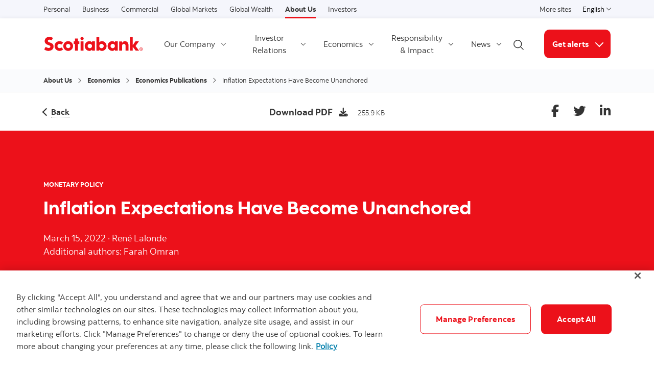

--- FILE ---
content_type: text/html; charset=UTF-8
request_url: https://www.scotiabank.com/ca/en/about/economics/economics-publications/post.other-publications.inflation-reports.priority-index--march-15--2022.html
body_size: 15999
content:

<!DOCTYPE HTML>
<html lang="en" data-locale="en_ca" data-env="production" data-wcmmode="publish" data-enable-c2c="false" data-page="post" data-site="scotiabank">

    <head>
    <meta charset="utf-8"/>
    <meta http-equiv="content-type" content="text/html; charset=utf-8"/>
    <meta name="viewport" content="width=device-width, initial-scale=1"/>
    <title>Inflation Expectations Have Become Unanchored | Post</title>
    <meta name="description" content="Additional authors: Farah Omran"/>
    
    
    <meta name="theme-color" content="#ED0722"/>
    <meta name="apple-mobile-web-app-capable" content="yes"/>

   
   <meta http-equiv="X-UA-Compatible" content="IE=edge"/>
    <!-- Open Graph -->
    
    
    <meta property="og:title" content="Inflation Expectations Have Become Unanchored"/>
    <meta property="og:site_name"/>
    <meta property="og:description" content="Additional authors: Farah Omran"/>
    <meta property="og:url" content="https://www.scotiabank.com:443/content/scotiabank/ca/en/about/economics/economics-publications/post.other-publications.inflation-reports.priority-index--march-15--2022.html"/>
    

    <meta name="twitter:card"/>
    <meta name="twitter:site"/>
    <meta name="twitter:title" content="Inflation Expectations Have Become Unanchored"/>
    <meta name="twitter:description" content="Additional authors: Farah Omran"/>
    <meta name="twitter:image:alt"/> 
    <meta name="twitter:image:width"/>
    <meta name="twitter:image:height"/>
    <meta name="twitter:image"/>
    
    <meta name="facebook-domain-verification"/>

    <!-- Load Cloud Services -->
<script defer="defer" type="text/javascript" src="https://rum.hlx.page/.rum/@adobe/helix-rum-js@%5E2/dist/rum-standalone.js" data-routing="env=prod,tier=publish,ams=The Bank of Nova Scotia (Enterprise)"></script>
<script>
    //prehiding snippet for Adobe Target with asynchronous Launch deployment
    (function(g,b,d,f){(function(a,c,d){if(a){var e=b.createElement("style");e.id=c;e.innerHTML=d;a.appendChild(e)}})(b.getElementsByTagName("head")[0],"at-body-style",d);setTimeout(function(){var a=b.getElementsByTagName("head")[0];if(a){var c=b.getElementById("at-body-style");c&&a.removeChild(c)}},f)})(window,document,"body {opacity: 0 !important}",3E3);
</script>
<script src="//assets.adobedtm.com/27c34d6e7144/848aa93f9a82/launch-e8eb4aa8f29f.min.js" async></script>




    
<link rel="stylesheet" href="/etc.clientlibs/scotiabank/clientlibs/bns.vendor.min.ad4a118ca07e8b90eaeae5917efd1f97.css" type="text/css">
<link rel="stylesheet" href="/etc.clientlibs/scotiabank/clientlibs/bns.bundle.min.3a834cc03cc9ad2ad558912697b5bcb6.css" type="text/css">
<link rel="stylesheet" href="/etc.clientlibs/scotiabank/clientlibs/bns.template.min.4f377d12240d6ff18c520a1a54fc1792.css" type="text/css">
<link rel="stylesheet" href="/etc.clientlibs/scotiabank/clientlibs/bns.dynamic-article.min.ac8ab2b420b419eb328e84b08a0df3ed.css" type="text/css">




<!-- BNS libs -->

    
    
















    
    
    
    <link rel="alternate" hreflang="en-ca" href="https://www.scotiabank.com/ca/en/about/economics/economics-publications/post.other-publications.inflation-reports.priority-index--march-15--2022.html"/>
    
    
    <link rel="canonical" href="https://www.scotiabank.com/ca/en/about/economics/economics-publications/post.other-publications.inflation-reports.priority-index--march-15--2022.html"/>
    
    
        
    

    

    <link rel="icon" type="image/vnd.microsoft.icon" href="/content/dam/scotiabank/enterprise/images/logos/favicon.ico"/>
    <link rel="shortcut icon" type="image/vnd.microsoft.icon" href="/content/dam/scotiabank/enterprise/images/logos/favicon.ico"/>

    
    <bns-data json="{&#34;site&#34;:{&#34;brand&#34;:&#34;bns&#34;,&#34;name&#34;:&#34;Scotiabank&#34;,&#34;env&#34;:&#34;production&#34;,&#34;country&#34;:&#34;CA&#34;,&#34;language&#34;:&#34;en&#34;,&#34;release&#34;:&#34;0&#34;,&#34;platform&#34;:&#34;aem&#34;},&#34;page&#34;:{&#34;section&#34;:&#34;About Scotiabank&#34;,&#34;category&#34;:&#34;Economics&#34;,&#34;subcat1&#34;:&#34;Economics Publications&#34;,&#34;subcat2&#34;:false,&#34;title&#34;:&#34;economics-publications:inflation-reports:priority-index--march-15--2022&#34;,&#34;url&#34;:&#34;/content/scotiabank/ca/en/about/economics/economics-publications/post.html&#34;,&#34;template&#34;:&#34;dynamic-article-page&#34;,&#34;isProduct&#34;:false,&#34;dataPath&#34;:false},&#34;user&#34;:{&#34;segment&#34;:&#34;personal banking&#34;}}"></bns-data>
    

    

    

    


    
    <script>
        // This is required to initialize at least once per HTML page load
        window.appEventData = window.appEventData || [];
        window.appEventData.push({
            event: "datalayer.pageView",
            // Get the site specific data and send it to analytics via window.appEventData.push
            site: {
                "brand": "bns",
                "name": "Scotiabank",
                "platform": "aem",
                "platformType": "web",
                "language": "en",
                "country": "CA",
                "env": "prod",
                "release": "2.0.0"
            },
            // Get the page specific data and send it to analytics via window.appEventData.push
            page: {
                "title": "economics-publications:inflation-reports:priority-index--march-15--2022",
                "url": "https://www.scotiabank.com/ca/en/about/economics/economics-publications/post.html",
                "section": "About Us",
                "category": "Economics",
                "subCategory1": "Economics Publications",
                "subCategory2": "Post",
                "isProduct": "false"
            }
        });
    </script>

    
    

    
</head>
    

<body class="dynamic-article-page undefined header--fixed-mobile" data-b2t>
    <a href="#main" id="skip" class="bns--skip " tabindex="0">Skip to content</a>
    <!-- #wrapper begins: -->
    <div id="wrapper">
        





        
            <div>
  




    
        
        
        <div class="newpar new section">

</div>

    
        
        
        <div class="par iparys_inherited">

    
    
    
    

</div>

    


</div>

<div>
  




    
        
        
        <div class="newpar new section">

</div>

    
        
        
        <div class="par iparys_inherited">

    
    
    
    
        
        
        <div class="brand3-header">



<header class="brand3">

  
  
    <div id="top-nav">
        <div class="container top-nav-items">
          <div class="left">
            
            
              <ul class="links">
                <li>
                  <a href="https://www.scotiabank.com/ca/en/personal.html">Personal</a>
                </li>
              
                <li>
                  <a href="https://www.scotiabank.com/ca/en/small-business.html">Business</a>
                </li>
              
                <li>
                  <a href="https://www.scotiabank.com/ca/en/commercial.html">Commercial</a>
                </li>
              
                <li>
                  <a href="https://www.gbm.scotiabank.com/en.html">Global Markets</a>
                </li>
              
                <li>
                  <a href="https://globalwealth.scotiabank.com/en/home.html">Global Wealth</a>
                </li>
              
                <li>
                  <a class="current" href="https://www.scotiabank.com/ca/en/about.html">About Us</a>
                </li>
              
                <li>
                  <a href="https://www.scotiabank.com/ca/en/about/investors-shareholders.html">Investors</a>
                </li>
              </ul>
            
          </div>
          <div class="right">
            <ul class="links">
              <li>
                <a href="https://www.scotiabank.com/global/en/global-site.html?redirect=false">More sites</a>
              </li>
            </ul>
            <div class="language-toggle">
              <div class="dropdown">
                <button class="dropdown-toggle" href="#" id="languageDropdownMenuLink" data-toggle="dropdown" aria-haspopup="true" aria-expanded="false">
                    
                      
                        <span>English</span>
                      
                    
                      
                    
                    <span class="sr-only">Select a language</span>
                    <span class="angle-down dark"></span>
                </button>
                <ul class="dropdown-menu" aria-labelledby="languageDropdownMenuLink">
                  <li>
                    <a class="dropdown-item" href="/ca/en/about.html"><span>English</span> <span class="sr-only">selected</span> <span class="fas fa-check ml-1"></span></a>
                  </li>
                  
                
                  
                  <li>
                    <a class="dropdown-item" href="/ca/fr/qui-nous-sommes.html">
                      <span>Français</span></a>
                  </li>
                </ul>
            </div>
            </div>
          </div>
        </div>
      </div>
    
    

  
    <div id="sticky">

        
    <div class="container header--items no-cta">
        
            <div class="nav-icon" aria-haspopup="true" aria-expanded="false">
                <button id="nav-toggle" data-label-closed="Menu" data-label-open="Close menu" tabindex="0">
                    <span>
                        <span id="hidden-nav-text" class="sr-only">Menu</span>
                    </span>
                </button>
            </div>
        
        <div class="logo">
            <a href="/ca/en/about.html" alt="">
                
                    <img class="desktop" src="/content/dam/scotiabank/images/logos/2019/scotiabank-logo-red-desktop-200px.svg" alt="Scotiabank" data-img-id="header"/>
                
                    <img class="tablet" src="/content/dam/scotiabank/images/logos/2019/scotiabank-logo-red-mobile.svg" alt="Scotiabank" data-img-id="header"/>
                
                    <img class="mobile" src="/content/dam/scotiabank/images/logos/2019/scotiabank-logo-red-mobile.svg" alt="Scotiabank" data-img-id="header"/>
                
            </a>
            
            
            
        </div>
        <div class="links layout-left">
            <nav class="desktop">
                <ul class="main-nav-items">
                    
                        
                        
                            <li id="0fb64870-760c-e37b-2294-20b13bf6a116" class="main-nav-item">
                                <a class="dropdown-toggle" id="0fb64870-760c-e37b-2294-20b13bf6a116-dropdown" href="#" data-toggle="dropdown" aria-haspopup="true" aria-expanded="false" data-offset-enabled="false" data-offset="0,12">
                                    Our Company
                                    <span class="angle-down dark"></span>
                                </a>
                                <ul class="dropdown-menu" id="0fb64870-760c-e37b-2294-20b13bf6a116-ul" aria-labelledby="0fb64870-760c-e37b-2294-20b13bf6a116-dropdown">
                                    <li id="0fb64870-760c-e37b-2294-20b13bf6a116-go-to" class="go-to-main">
                                        <a href="/ca/en/about/our-company.html">
                                            Our Company
                                        </a>
                                        
                                        
                                        
                                    </li>

                                    
                                        <li>
                                            <a href="/ca/en/about/our-company/corporate-profile.html">
                                                Corporate Profile
                                            </a>
                                            
                                            
                                            
                                        </li>

                                        
                                    
                                        <li>
                                            <a href="/ca/en/about/our-company/board-of-directors.html">
                                                Board of Directors
                                            </a>
                                            
                                            
                                            
                                        </li>

                                        
                                    
                                        <li>
                                            <a href="/ca/en/about/our-company/executive-management.html">
                                                Executive Management
                                            </a>
                                            
                                            
                                            
                                        </li>

                                        
                                    
                                        <li>
                                            <a href="/ca/en/about/our-company/diversity-and-inclusion.html">
                                                Diversity and Inclusion
                                            </a>
                                            
                                            
                                            
                                        </li>

                                        
                                    
                                        <li>
                                            <a href="/ca/en/about/our-company/governance.html">
                                                Governance
                                            </a>
                                            
                                            
                                            
                                        </li>

                                        
                                    
                                        <li>
                                            <a href="/ca/en/about/our-company/archives.html">
                                                Scotiabank Archives
                                            </a>
                                            
                                            
                                            
                                        </li>

                                        
                                    
                                        <li>
                                            <a href="/swi-enterprise/ca/en.html">
                                                The Scotiabank Women Initiative
                                            </a>
                                            
                                            
                                            
                                        </li>

                                        
                                    
                                        <li>
                                            <a href="/careers/en/careers.html">
                                                Careers
                                            </a>
                                            
                                            
                                            
                                        </li>

                                        
                                    
                                </ul>
                            </li>
                        
                    
                        
                        
                            <li id="33abc1b7-13c7-a9cf-305f-2deb9f0cff1d" class="main-nav-item">
                                <a class="dropdown-toggle" id="33abc1b7-13c7-a9cf-305f-2deb9f0cff1d-dropdown" href="#" data-toggle="dropdown" aria-haspopup="true" aria-expanded="false" data-offset-enabled="false" data-offset="0,12">
                                    Investor Relations
                                    <span class="angle-down dark"></span>
                                </a>
                                <ul class="dropdown-menu" id="33abc1b7-13c7-a9cf-305f-2deb9f0cff1d-ul" aria-labelledby="33abc1b7-13c7-a9cf-305f-2deb9f0cff1d-dropdown">
                                    <li id="33abc1b7-13c7-a9cf-305f-2deb9f0cff1d-go-to" class="go-to-main">
                                        <a href="/ca/en/about/investors-shareholders.html">
                                            Investor Relations
                                        </a>
                                        
                                        
                                        
                                    </li>

                                    
                                        <li>
                                            <a href="/ca/en/about/investors-shareholders/financial-result.html">
                                                Financial Results
                                            </a>
                                            
                                            
                                            
                                        </li>

                                        
                                    
                                        <li>
                                            <a href="/ca/en/about/investors-shareholders/annual-reports.html">
                                                Annual Report &amp; AGM
                                            </a>
                                            
                                            
                                            
                                        </li>

                                        
                                    
                                        <li>
                                            <a href="/ca/en/about/investors-shareholders/stock-information.html">
                                                Stock Information
                                            </a>
                                            
                                            
                                            
                                        </li>

                                        
                                    
                                        <li>
                                            <a href="/ca/en/about/investors-shareholders/equity-investors.html">
                                                Equity Investors
                                            </a>
                                            
                                            
                                            
                                        </li>

                                        
                                    
                                        <li>
                                            <a href="/ca/en/about/investors-shareholders/fixed-income-investors.html">
                                                Fixed Income Investors
                                            </a>
                                            
                                            
                                            
                                        </li>

                                        
                                    
                                        <li>
                                            <a href="/ca/en/about/investors-shareholders/events-and-presentations.html">
                                                Events and Presentations
                                            </a>
                                            
                                            
                                            
                                        </li>

                                        
                                    
                                        <li>
                                            <a href="/ca/en/about/investors-shareholders/frequently-asked-questions.html">
                                                Frequently Asked Questions
                                            </a>
                                            
                                            
                                            
                                        </li>

                                        
                                    
                                </ul>
                            </li>
                        
                    
                        
                        
                            <li id="e698c699-a25a-80d7-1485-01c62aa15447" class="main-nav-item">
                                <a class="dropdown-toggle" id="e698c699-a25a-80d7-1485-01c62aa15447-dropdown" href="#" data-toggle="dropdown" aria-haspopup="true" aria-expanded="false" data-offset-enabled="false" data-offset="0,12">
                                    Economics
                                    <span class="angle-down dark"></span>
                                </a>
                                <ul class="dropdown-menu" id="e698c699-a25a-80d7-1485-01c62aa15447-ul" aria-labelledby="e698c699-a25a-80d7-1485-01c62aa15447-dropdown">
                                    <li id="e698c699-a25a-80d7-1485-01c62aa15447-go-to" class="go-to-main">
                                        <a href="/ca/en/about/economics.html">
                                            Economics
                                        </a>
                                        
                                        
                                        
                                    </li>

                                    
                                        <li>
                                            <a href="/ca/en/about/economics/economics-publications.html">
                                                Economics Publications
                                            </a>
                                            
                                            
                                            
                                        </li>

                                        
                                    
                                        <li>
                                            <a href="/ca/en/about/economics/forecast-snapshot.html">
                                                Forecast Snapshot
                                            </a>
                                            
                                            
                                            
                                        </li>

                                        
                                    
                                        <li>
                                            <a href="/ca/en/about/economics/our-economists.html">
                                                Our Economists
                                            </a>
                                            
                                            
                                            
                                        </li>

                                        
                                    
                                </ul>
                            </li>
                        
                    
                        
                        
                            <li id="86febdf1-e571-5474-0ce8-176bb7831391" class="main-nav-item">
                                <a class="dropdown-toggle" id="86febdf1-e571-5474-0ce8-176bb7831391-dropdown" href="#" data-toggle="dropdown" aria-haspopup="true" aria-expanded="false" data-offset-enabled="false" data-offset="0,12">
                                    Responsibility &amp; Impact
                                    <span class="angle-down dark"></span>
                                </a>
                                <ul class="dropdown-menu" id="86febdf1-e571-5474-0ce8-176bb7831391-ul" aria-labelledby="86febdf1-e571-5474-0ce8-176bb7831391-dropdown">
                                    <li id="86febdf1-e571-5474-0ce8-176bb7831391-go-to" class="go-to-main">
                                        <a href="/ca/en/about/responsibility-impact.html">
                                            Responsibility &amp; Impact
                                        </a>
                                        
                                        
                                        
                                    </li>

                                    
                                        <li>
                                            <a href="/ca/en/about/responsibility-impact/esg-strategy.html">
                                                ESG Strategy
                                            </a>
                                            
                                            
                                            
                                        </li>

                                        
                                    
                                        <li>
                                            <a href="/ca/en/about/responsibility-impact/truth-reconciliation.html">
                                                Truth &amp; Reconciliation
                                            </a>
                                            
                                            
                                            
                                        </li>

                                        
                                    
                                        <li>
                                            <a href="/ca/en/about/responsibility-impact/in-our-operations.html">
                                                In Our Operations
                                            </a>
                                            
                                            
                                            
                                        </li>

                                        
                                    
                                        <li>
                                            <a href="/ca/en/about/responsibility-impact/with-our-customers.html">
                                                With Our Customers
                                            </a>
                                            
                                            
                                            
                                        </li>

                                        
                                    
                                        <li>
                                            <a href="/ca/en/about/responsibility-impact/on-the-world-around-us.html">
                                                On the World Around Us
                                            </a>
                                            
                                            
                                            
                                        </li>

                                        
                                    
                                        <li>
                                            <a href="/ca/en/about/responsibility-impact/esg-publications-policies.html">
                                                ESG Publications &amp; Policies
                                            </a>
                                            
                                            
                                            
                                        </li>

                                        
                                    
                                        <li>
                                            <a href="/ca/en/about/sponsorships.html">
                                                Sponsorships
                                            </a>
                                            
                                            
                                            
                                        </li>

                                        
                                    
                                        <li>
                                            <a href="/corporate/es/principal/responsabilidad-e-impacto.html">
                                                Content in Spanish
                                            </a>
                                            
                                            
                                            
                                        </li>

                                        
                                    
                                </ul>
                            </li>
                        
                    
                        
                        
                            <li id="fc18788a-673c-7604-0b35-09fe0a0f906b" class="main-nav-item">
                                <a class="dropdown-toggle" id="fc18788a-673c-7604-0b35-09fe0a0f906b-dropdown" href="#" data-toggle="dropdown" aria-haspopup="true" aria-expanded="false" data-offset-enabled="false" data-offset="0,12">
                                    News
                                    <span class="angle-down dark"></span>
                                </a>
                                <ul class="dropdown-menu" id="fc18788a-673c-7604-0b35-09fe0a0f906b-ul" aria-labelledby="fc18788a-673c-7604-0b35-09fe0a0f906b-dropdown">
                                    <li id="fc18788a-673c-7604-0b35-09fe0a0f906b-go-to" class="go-to-main">
                                        <a href="/ca/en/about/news.html">
                                            News
                                        </a>
                                        
                                        
                                        
                                    </li>

                                    
                                        <li>
                                            <a href="/ca/en/about/news/perspectives.html">
                                                Perspectives
                                            </a>
                                            
                                            
                                            
                                        </li>

                                        
                                    
                                        <li>
                                            <a href="/ca/en/about/news/press-releases.html">
                                                Press Releases
                                            </a>
                                            
                                            
                                            
                                        </li>

                                        
                                    
                                        <li>
                                            <a href="/ca/en/about/news/social-channels.html">
                                                Social Channels
                                            </a>
                                            
                                            
                                            
                                        </li>

                                        
                                    
                                        <li>
                                            <a href="/ca/en/about/news/media-contacts.html">
                                                Media Contacts
                                            </a>
                                            
                                            
                                            
                                        </li>

                                        
                                    
                                        <li>
                                            <a href="/ca/en/about/our-company/customer-care.html">
                                                Customer Care
                                            </a>
                                            
                                            
                                            
                                        </li>

                                        
                                    
                                </ul>
                            </li>
                        
                    
                </ul>
            </nav>
            <div class="brand3-header-trending-search" id="searchContainer">
                <form id="search" class="bns--search-new hide desktop  " role="search" data-recent-searches="false">
                    <label for="header__search" class="sr-only">Begin your search</label>
                    <input type="hidden" id="search_source_Url" name="search_source_Url"/>
                    <input type="hidden" value="dotcom_ca_en" id="search_source" name="source" data-source="dotcom_ca_en"/>
                    <input type="search" id="header__search" class="s--input" placeholder="Begin Your Search" autocomplete="off" aria-labelledby="trendingSearchAriaAnnoucementDesktop" aria-controls="trendingSearch"/>
                    

                    <div class="s--submit--icon-container" data-submit="" id="submitSearchIcon">
                        <img class="s--submit--icon" src="[data-uri]" alt=""/>
                    </div>
                    <button class="s--close close-search">
                        <img class="s--close--icon" alt="" src="[data-uri]"/>
                        <span class="sr-only">Close search</span>
                    </button>
                </form>
                
            </div>
            <button id="openSearch" class="open-search desktop layout-left">
                
                <img alt="Begin your search" src="[data-uri]"/>
                
                
                <span class="sr-only">Open search</span>
            </button>
            <div class="header--cta has--search has--dropdown cta--title-in-btn">
                
    
    

                
                
                    <button class="button cta cta--dropdown bg--brand-red" id="b27a3591-8a4e-c6bf-1bb9-b8303752b4bf-dropdown" data-toggle="dropdown" aria-haspopup="true" aria-expanded="false" data-offset="0,12" data-offset-enabled="false">
                        
                            Get alerts
                        
                        <span class="angle-down white"></span>
                        <span class="angle-up white"></span>
                        <span class="sr-only">More links</span>
                    </button>
                    <ul class="dropdown-menu dropdown-menu-right" aria-labelledBy="b27a3591-8a4e-c6bf-1bb9-b8303752b4bf-dropdown">
                        <li class="dropdown-item">
                            
                            
                            <a href="https://email.scotiabank.com/pub/sf/ResponseForm?_ri_=X0Gzc2X%3DAQpglLjHJlTQGpPFhzczc4ze4zdzg22Nu5aIEXRc8R9XiqFvNzga4GvOnuAOVXMtX%3DAQpglLjHJlTQGocWCTd85tn46kI3SGuuSwi8R9XiqFvNzga4GvOnuAO&_ei_=EtfPf0uY8y8LsfDk63r6GtU&_di_=f0hluk4ggu6o03a3bf35n4hkkfkl3ia3l46htntv6kufpgs2um3g" id="370fbbcf-e689-c309-8b08-840ae493a39a" target="_blank" rel="noopener noreferrer">
                                Quarterly Results
                            </a>
                            
                            
                        </li>
                    
                        <li class="dropdown-item">
                            
                            
                            <a href="mailto:scotia.economics@scotiabank.com" id="ac2b02f5-1261-cac1-51d5-735650d194c7" target="_blank" rel="noopener noreferrer">
                                Economic Publications
                            </a>
                            
                            
                        </li>
                    
                        <li class="dropdown-item">
                            
                            
                            <a href="https://scotiabank.investorroom.com/email-alerts?.html" id="cebe9d2f-a6c8-b33a-6604-849281cfbf70" target="_blank" rel="noopener noreferrer">
                                Press Releases
                            </a>
                            
                            
                        </li>
                    </ul>
                    <div class="cta--mobile">
                        
    
    

                        
                            Get alerts
                        
                        <span class="angle-down dark"></span>
                        <form>
                            <label for="cta-selection" class="sr-only">More links</label>
                            <select id="cta-selection">
                                <option></option>
                                
                                    <option value="370fbbcf-e689-c309-8b08-840ae493a39a">
                                        
                                        Quarterly Results
                                    </option>
                                
                                    <option value="ac2b02f5-1261-cac1-51d5-735650d194c7">
                                        
                                        Economic Publications
                                    </option>
                                
                                    <option value="cebe9d2f-a6c8-b33a-6604-849281cfbf70">
                                        
                                        Press Releases
                                    </option>
                                
                            </select>
                        </form>
                    </div>
                
            </div>
        </div>
    </div>


        
    <nav id="mobile-nav" class="mobile-nav search-enabled" aria-hidden="true" aria-labelledby="nav-icon">
        <form class="mav__search ">
            <label for="mav__search" class="sr-only">Begin your search</label>
            <input type="hidden" id="search_source_Url" name="search_source_Url"/>
            <input id="header__search_mobile" type="text" placeholder="Begin Your Search" aria-labelledby="trendingSearchAriaAnnoucement"/>
            
            <button type="button" class="s--submit" data-submit="">
            
                <img alt="Begin your search" src="[data-uri]"/>
            
            
                <span class="sr-only">submit search</span>
            </button>
        </form>
        
        <ul class="show main-nav-items" data-level="1">
            
                

                
                    <li id="0fb64870-760c-e37b-2294-20b13bf6a116-mobile-nav-item" class="main-nav-item">
                        <a class="toggle-submenu" href="#" id="0fb64870-760c-e37b-2294-20b13bf6a116-mobile-nav-item-dd" data-toggle="0fb64870-760c-e37b-2294-20b13bf6a116-mobile-nav-item-dd">
                            Our Company
                            <span class="angle-right dark"></span>
                        </a>

                        <ul class="main-nav-subitems" aria-labelledby="0fb64870-760c-e37b-2294-20b13bf6a116-mobile-nav-item-dd" data-level="2">
                            <li class="back toggle-submenu">
                                <a href="#" data-toggle="0fb64870-760c-e37b-2294-20b13bf6a116-mobile-nav-item-dd">
                                    <span class="angle-left dark"></span>
                                    Back to
                                    previous
                                </a>
                            </li>
                            <li id="0fb64870-760c-e37b-2294-20b13bf6a116-mobile-nav-item-go-to" class="go-to-main">
                                
                                    
                                    <a href="/ca/en/about/our-company.html">Our Company</a>
                                
                                
                                
                                
                            </li>
                            
                                <li>
                                    
                                        
                                        <a href="/ca/en/about/our-company/corporate-profile.html">Corporate Profile</a>
                                    
                                    
                                    
                                    
                                </li>

                                
                            
                                <li>
                                    
                                        
                                        <a href="/ca/en/about/our-company/board-of-directors.html">Board of Directors</a>
                                    
                                    
                                    
                                    
                                </li>

                                
                            
                                <li>
                                    
                                        
                                        <a href="/ca/en/about/our-company/executive-management.html">Executive Management</a>
                                    
                                    
                                    
                                    
                                </li>

                                
                            
                                <li>
                                    
                                        
                                        <a href="/ca/en/about/our-company/diversity-and-inclusion.html">Diversity and Inclusion</a>
                                    
                                    
                                    
                                    
                                </li>

                                
                            
                                <li>
                                    
                                        
                                        <a href="/ca/en/about/our-company/governance.html">Governance</a>
                                    
                                    
                                    
                                    
                                </li>

                                
                            
                                <li>
                                    
                                        
                                        <a href="/ca/en/about/our-company/archives.html">Scotiabank Archives</a>
                                    
                                    
                                    
                                    
                                </li>

                                
                            
                                <li>
                                    
                                        
                                        <a href="/swi-enterprise/ca/en.html">The Scotiabank Women Initiative</a>
                                    
                                    
                                    
                                    
                                </li>

                                
                            
                                <li>
                                    
                                        
                                        <a href="/careers/en/careers.html">Careers</a>
                                    
                                    
                                    
                                    
                                </li>

                                
                            
                        </ul>
                    </li>
                
            
                

                
                    <li id="33abc1b7-13c7-a9cf-305f-2deb9f0cff1d-mobile-nav-item" class="main-nav-item">
                        <a class="toggle-submenu" href="#" id="33abc1b7-13c7-a9cf-305f-2deb9f0cff1d-mobile-nav-item-dd" data-toggle="33abc1b7-13c7-a9cf-305f-2deb9f0cff1d-mobile-nav-item-dd">
                            Investor Relations
                            <span class="angle-right dark"></span>
                        </a>

                        <ul class="main-nav-subitems" aria-labelledby="33abc1b7-13c7-a9cf-305f-2deb9f0cff1d-mobile-nav-item-dd" data-level="2">
                            <li class="back toggle-submenu">
                                <a href="#" data-toggle="33abc1b7-13c7-a9cf-305f-2deb9f0cff1d-mobile-nav-item-dd">
                                    <span class="angle-left dark"></span>
                                    Back to
                                    previous
                                </a>
                            </li>
                            <li id="33abc1b7-13c7-a9cf-305f-2deb9f0cff1d-mobile-nav-item-go-to" class="go-to-main">
                                
                                    
                                    <a href="/ca/en/about/investors-shareholders.html">Investor Relations</a>
                                
                                
                                
                                
                            </li>
                            
                                <li>
                                    
                                        
                                        <a href="/ca/en/about/investors-shareholders/financial-result.html">Financial Results</a>
                                    
                                    
                                    
                                    
                                </li>

                                
                            
                                <li>
                                    
                                        
                                        <a href="/ca/en/about/investors-shareholders/annual-reports.html">Annual Report &amp; AGM</a>
                                    
                                    
                                    
                                    
                                </li>

                                
                            
                                <li>
                                    
                                        
                                        <a href="/ca/en/about/investors-shareholders/stock-information.html">Stock Information</a>
                                    
                                    
                                    
                                    
                                </li>

                                
                            
                                <li>
                                    
                                        
                                        <a href="/ca/en/about/investors-shareholders/equity-investors.html">Equity Investors</a>
                                    
                                    
                                    
                                    
                                </li>

                                
                            
                                <li>
                                    
                                        
                                        <a href="/ca/en/about/investors-shareholders/fixed-income-investors.html">Fixed Income Investors</a>
                                    
                                    
                                    
                                    
                                </li>

                                
                            
                                <li>
                                    
                                        
                                        <a href="/ca/en/about/investors-shareholders/events-and-presentations.html">Events and Presentations</a>
                                    
                                    
                                    
                                    
                                </li>

                                
                            
                                <li>
                                    
                                        
                                        <a href="/ca/en/about/investors-shareholders/frequently-asked-questions.html">Frequently Asked Questions</a>
                                    
                                    
                                    
                                    
                                </li>

                                
                            
                        </ul>
                    </li>
                
            
                

                
                    <li id="e698c699-a25a-80d7-1485-01c62aa15447-mobile-nav-item" class="main-nav-item">
                        <a class="toggle-submenu" href="#" id="e698c699-a25a-80d7-1485-01c62aa15447-mobile-nav-item-dd" data-toggle="e698c699-a25a-80d7-1485-01c62aa15447-mobile-nav-item-dd">
                            Economics
                            <span class="angle-right dark"></span>
                        </a>

                        <ul class="main-nav-subitems" aria-labelledby="e698c699-a25a-80d7-1485-01c62aa15447-mobile-nav-item-dd" data-level="2">
                            <li class="back toggle-submenu">
                                <a href="#" data-toggle="e698c699-a25a-80d7-1485-01c62aa15447-mobile-nav-item-dd">
                                    <span class="angle-left dark"></span>
                                    Back to
                                    previous
                                </a>
                            </li>
                            <li id="e698c699-a25a-80d7-1485-01c62aa15447-mobile-nav-item-go-to" class="go-to-main">
                                
                                    
                                    <a href="/ca/en/about/economics.html">Economics</a>
                                
                                
                                
                                
                            </li>
                            
                                <li>
                                    
                                        
                                        <a href="/ca/en/about/economics/economics-publications.html">Economics Publications</a>
                                    
                                    
                                    
                                    
                                </li>

                                
                            
                                <li>
                                    
                                        
                                        <a href="/ca/en/about/economics/forecast-snapshot.html">Forecast Snapshot</a>
                                    
                                    
                                    
                                    
                                </li>

                                
                            
                                <li>
                                    
                                        
                                        <a href="/ca/en/about/economics/our-economists.html">Our Economists</a>
                                    
                                    
                                    
                                    
                                </li>

                                
                            
                        </ul>
                    </li>
                
            
                

                
                    <li id="86febdf1-e571-5474-0ce8-176bb7831391-mobile-nav-item" class="main-nav-item">
                        <a class="toggle-submenu" href="#" id="86febdf1-e571-5474-0ce8-176bb7831391-mobile-nav-item-dd" data-toggle="86febdf1-e571-5474-0ce8-176bb7831391-mobile-nav-item-dd">
                            Responsibility &amp; Impact
                            <span class="angle-right dark"></span>
                        </a>

                        <ul class="main-nav-subitems" aria-labelledby="86febdf1-e571-5474-0ce8-176bb7831391-mobile-nav-item-dd" data-level="2">
                            <li class="back toggle-submenu">
                                <a href="#" data-toggle="86febdf1-e571-5474-0ce8-176bb7831391-mobile-nav-item-dd">
                                    <span class="angle-left dark"></span>
                                    Back to
                                    previous
                                </a>
                            </li>
                            <li id="86febdf1-e571-5474-0ce8-176bb7831391-mobile-nav-item-go-to" class="go-to-main">
                                
                                    
                                    <a href="/ca/en/about/responsibility-impact.html">Responsibility &amp; Impact</a>
                                
                                
                                
                                
                            </li>
                            
                                <li>
                                    
                                        
                                        <a href="/ca/en/about/responsibility-impact/esg-strategy.html">ESG Strategy</a>
                                    
                                    
                                    
                                    
                                </li>

                                
                            
                                <li>
                                    
                                        
                                        <a href="/ca/en/about/responsibility-impact/truth-reconciliation.html">Truth &amp; Reconciliation</a>
                                    
                                    
                                    
                                    
                                </li>

                                
                            
                                <li>
                                    
                                        
                                        <a href="/ca/en/about/responsibility-impact/in-our-operations.html">In Our Operations</a>
                                    
                                    
                                    
                                    
                                </li>

                                
                            
                                <li>
                                    
                                        
                                        <a href="/ca/en/about/responsibility-impact/with-our-customers.html">With Our Customers</a>
                                    
                                    
                                    
                                    
                                </li>

                                
                            
                                <li>
                                    
                                        
                                        <a href="/ca/en/about/responsibility-impact/on-the-world-around-us.html">On the World Around Us</a>
                                    
                                    
                                    
                                    
                                </li>

                                
                            
                                <li>
                                    
                                        
                                        <a href="/ca/en/about/responsibility-impact/esg-publications-policies.html">ESG Publications &amp; Policies</a>
                                    
                                    
                                    
                                    
                                </li>

                                
                            
                                <li>
                                    
                                        
                                        <a href="/ca/en/about/sponsorships.html">Sponsorships</a>
                                    
                                    
                                    
                                    
                                </li>

                                
                            
                                <li>
                                    
                                        
                                        <a href="/corporate/es/principal/responsabilidad-e-impacto.html">Content in Spanish</a>
                                    
                                    
                                    
                                    
                                </li>

                                
                            
                        </ul>
                    </li>
                
            
                

                
                    <li id="fc18788a-673c-7604-0b35-09fe0a0f906b-mobile-nav-item" class="main-nav-item">
                        <a class="toggle-submenu" href="#" id="fc18788a-673c-7604-0b35-09fe0a0f906b-mobile-nav-item-dd" data-toggle="fc18788a-673c-7604-0b35-09fe0a0f906b-mobile-nav-item-dd">
                            News
                            <span class="angle-right dark"></span>
                        </a>

                        <ul class="main-nav-subitems" aria-labelledby="fc18788a-673c-7604-0b35-09fe0a0f906b-mobile-nav-item-dd" data-level="2">
                            <li class="back toggle-submenu">
                                <a href="#" data-toggle="fc18788a-673c-7604-0b35-09fe0a0f906b-mobile-nav-item-dd">
                                    <span class="angle-left dark"></span>
                                    Back to
                                    previous
                                </a>
                            </li>
                            <li id="fc18788a-673c-7604-0b35-09fe0a0f906b-mobile-nav-item-go-to" class="go-to-main">
                                
                                    
                                    <a href="/ca/en/about/news.html">News</a>
                                
                                
                                
                                
                            </li>
                            
                                <li>
                                    
                                        
                                        <a href="/ca/en/about/news/perspectives.html">Perspectives</a>
                                    
                                    
                                    
                                    
                                </li>

                                
                            
                                <li>
                                    
                                        
                                        <a href="/ca/en/about/news/press-releases.html">Press Releases</a>
                                    
                                    
                                    
                                    
                                </li>

                                
                            
                                <li>
                                    
                                        
                                        <a href="/ca/en/about/news/social-channels.html">Social Channels</a>
                                    
                                    
                                    
                                    
                                </li>

                                
                            
                                <li>
                                    
                                        
                                        <a href="/ca/en/about/news/media-contacts.html">Media Contacts</a>
                                    
                                    
                                    
                                    
                                </li>

                                
                            
                                <li>
                                    
                                        
                                        <a href="/ca/en/about/our-company/customer-care.html">Customer Care</a>
                                    
                                    
                                    
                                    
                                </li>

                                
                            
                        </ul>
                    </li>
                
            
            
        </ul>
    </nav>

      
    </div>


  
    <div id="brand3HeaderSiteDropdown" class="site-dropdowns  multi-select" aria-hidden="true">
        <div class="site-dropdown">
            <label class="sr-only" for="688aa309-0c32-c72c-5126-c78b7c946611">Select an option</label>
            <select>
                
                    
                    <option value="https://www.scotiabank.com/ca/en/personal.html">Personal</option>
                
                    
                    <option value="https://www.scotiabank.com/ca/en/small-business.html">Business</option>
                
                    
                    <option value="https://www.scotiabank.com/ca/en/commercial.html">Commercial</option>
                
                    
                    <option value="https://www.gbm.scotiabank.com/en.html">Global Markets</option>
                
                    
                    <option value="https://globalwealth.scotiabank.com/en/home.html">Global Wealth</option>
                
                    <option selected value="https://www.scotiabank.com/ca/en/about.html">About Us
                    </option>
                    
                
                    
                    <option value="https://www.scotiabank.com/ca/en/about/investors-shareholders.html">Investors</option>
                
                
                    <option value="https://www.scotiabank.com/global/en/global-site.html?redirect=false">More sites</option>
                
            </select>
            <span class="angle-down dark"></span>
        </div>
        <div class="site-dropdown">
            <label class="sr-only" for="d569be91-c35d-3983-2016-6c6052c014b5-mobile">Select a language</label>
            <select id="d569be91-c35d-3983-2016-6c6052c014b5-mobile" class="language-toggle--select">               
                <option selected value="/ca/en/about.html">English</option>
                
                           
                
                <option value="/ca/fr/qui-nous-sommes.html">Français</option>
            </select>
            <span class="angle-down dark"></span>
        </div>
    </div>


</header>



    
<link rel="stylesheet" href="/etc.clientlibs/scotiabank/clientlibs/bns.font.min.c7952ad0d2b618b61c5810d66fd33250.css" type="text/css">




    
<script src="/etc.clientlibs/scotiabank/clientlibs/bns.vendor/dom-purify.min.04300ff8509c54c0cae83a87ccbb55a7.js"></script>
<script src="/etc.clientlibs/scotiabank/clientlibs/bns.search.min.2355b4cf260fb934aeec2e66890846d3.js"></script>




    
<link rel="stylesheet" href="/etc.clientlibs/scotiabank/clientlibs/bns.search.min.84a4509ca0566dbce18ff7b32c7780a9.css" type="text/css">





    
<script src="/etc.clientlibs/scotiabank/clientlibs/bns.vendor/react.production.min.61699b70cf57abe63fdf5f4007d36ec1.js"></script>
<script src="/etc.clientlibs/scotiabank/clientlibs/bns.vendor/react-dom.production.min.23bfe7e99565ee8f34afd63c06f4c24b.js"></script>




    
<link rel="stylesheet" href="/etc.clientlibs/scotiabank/clientlibs/bns.trending-search.min.fad970f052050bd1ea16f878dce846d7.css" type="text/css">
<script src="/etc.clientlibs/scotiabank/clientlibs/bns.trending-search.min.d3de04e3d41bd6daeb606bc8139033d6.js"></script>


</div>

    

</div>

    


</div>

            
            <main id="main" role="main" class="dynamic-article article--layout2">
    
    

    
    

    
    

        
        <div class="breadcrumb-wrapper">
            <div class="container">
                <ol class="breadcrumb">
                    <li class="breadcrumb-item"><a href="/ca/en/about.html">About Us</a></li>
                    
                
                    <li class="breadcrumb-item"><a href="/ca/en/about/economics.html">Economics</a></li>
                    
                
                    <li class="breadcrumb-item"><a href="/ca/en/about/economics/economics-publications.html">Economics Publications</a></li>
                    
                
                    
                    <li class="breadcrumb-item active">Inflation Expectations Have Become Unanchored</li>
                </ol>
            </div>
        </div>

        
        

        
        
            
  <div class="article-actions ">
    <div class="container">
      <div class="row align-items-center">

        

        

          <div class="col-4 back">
            <a href="/ca/en/about/economics/economics-publications.html" class="has-arrow c--link"><span>Back</span></a>
          </div>

          
          <div class="col-4 download text-center">
            <a href="/content/dam/scotiabank/sub-brands/scotiabank-economics/english/documents/inflation-reports/inflation-report_2022-03-15.pdf" download>
              <strong>Download PDF</strong>
              <i class="fas fa-download ml-1 mr-2"></i>
              <span class="font--light text--sm">255.9 KB</span>
            </a>
          </div>

          
          <div class="col-4 share text-right">
              <a href="https://www.facebook.com/sharer/sharer.php?u=https://www.scotiabank.com:443/content/scotiabank/ca/en/about/economics/economics-publications/post.other-publications.inflation-reports.priority-index--march-15--2022.html" target="_blank" aria-label="Share on Facebook"><span class="fab fa-facebook-f
                  social-icon"></span></a>
              <a href="https://twitter.com/home?status=https://www.scotiabank.com:443/content/scotiabank/ca/en/about/economics/economics-publications/post.other-publications.inflation-reports.priority-index--march-15--2022.html" target="_blank" aria-label="Share on Twitter"><span class="fab fa-twitter social-icon"></span></a>
              <a href="https://www.linkedin.com/shareArticle?mini=true&url=https://www.scotiabank.com:443/content/scotiabank/ca/en/about/economics/economics-publications/post.other-publications.inflation-reports.priority-index--march-15--2022.html" target="_blank" aria-label="Share on LinkedIn"><span class="fab fa-linkedin-in social-icon"></span></a>
          </div>

        

        

      </div>
    </div>
  </div>

            
  <div class="article-banner  red dark-bg">
        
    
    <div class="container banner-content">
      <div class="row">
        <div class="col-lg-12 col-md-12 ">

          <p class="banner-category">
            <strong>Monetary Policy</strong>
          </p>

          
          <h1 class="banner-title bns--title text--brand-white">Inflation Expectations Have Become Unanchored
</h1>

          
          <p class="banner-info">
            <span class="article-date" data-locale="en_CA">
              Tue Mar 15 2022 21:29:00 GMT+0000
            </span>
            
              <span class="middot">&#183;</span>
              <span>
                René Lalonde
              </span>
            
          </p>

          
          <p class="banner-info">
            Additional authors: Farah Omran
          </p>
        </div>
      </div>
    </div>

  </div>

            
  <div class="article-container container">
    <div class="row">
      <div class="col-md-8">
        
        
        <article>
          
          

          
          <div class="article-content">
            <p><b>THE BANK OF CANADA CAN NO LONGER AFFORD TO WEIGH GROWTH OR LABOUR MARKET OUTCOMES<br />
</b></p>
<ul>
<li><b>In light of the Bank of Canada’s revised monetary policy framework that takes more explicit account of labour market developments, we estimate a time-varying monetary policy priority index that measures when and how the Bank has shifted its focus between inflation and the unemployment rate over history. We find that there have been large shifts in priority between inflation and labour market outcomes over history.</b></li>
</ul>
<ul>
<li><b>We also estimate an anchored inflation expectations index to identify when inflation expectations become de-anchored due to persistent deviations of inflation from its target, and how this impacts the Bank’s ability to shift its priorities between inflation and labour outcomes.</b></li>
</ul>
<ul>
<li><b>Our findings indicate that as of late 2021, the Bank’s priority should have been squarely on inflation. We also find that inflation expectations have been completely de-anchored from the 2% target since late 2021. This recent de-anchoring of expectations means that the Bank’s monetary policy will need to be more aggressive to bring inflation back to target.</b></li>
</ul>
<p>Economies around the world have been experiencing persistent and rising inflation, with rapidly diminishing spare capacities and increasing supply constraints and bottlenecks. This is happening at a time when the COVID-19 pandemic and geopolitical tensions are dominating the global economic outlook.<br />
</p>
<p>In Canada, while the labour market fully recovered all its COVID-19 losses, the recovery has been unequal, with employment in high-contact sectors still significantly below pre-pandemic levels. Despite a sharp increase of inflation, the Bank of Canada passed on raising its policy rate in its January meeting and eventually raised its policy rate in March. Throughout the pandemic, as inflationary pressures took hold and proved more persistent, many wondered whether the Bank was prioritizing labour market outcomes over keeping inflation under control. For much of last year, Governor Macklem and his colleagues made it clear that they viewed labour market slack as a factor holding inflation and policy back.</p>
<p>The Bank’s newly announced framework more formally asserts that it will use its flexible inflation targeting regime to actively seek and support maximum sustainable employment when conditions warrant. In this report, we propose the theory that the Bank of Canada has indeed been already following this approach in conducting monetary policy, shifting its focus between inflation and unemployment rate over time and given economic conditions. To test this theory, we estimate a time-varying monetary policy priority index, which varies depending on whether the Bank puts more or less weight on inflation or the unemployment rate gap<i>. </i>This index would complement the Bank’s commitment to report when and how labour market outcomes have factored into its monetary policy decisions as it can tell us where the weight is at any given point in time.</p>
<p>We also consider the role that inflation expectations play in providing the Bank the necessary flexibility in shifting its priority from one indicator to another. The theory here is when inflation expectations are well anchored to the Bank’s target, inflation should react less to demand shocks, giving the Bank more room to shift its focus away from inflation and onto the unemployment rate gap and probing the value of the equilibrium unemployment rate (i.e. NAIRU). Similarly, we test this theory by estimating an anchored inflation expectations index, which varies depending on whether inflation expectations are more anchored to the target or based on inflation’s recent and expected behaviour.</p>
<p><b>METHODOLOGY</b></p>
<p><b>I) MONETARY POLICY PRIORITY INDEX</b></p>
<p>We estimate a forward-looking reaction function that follows a simple Taylor-type rule, where the Bank can react to both an indicator of economic activity (in this case the unemployment rate gap), and the expected inflation gap. As in <a href="https://www.banqueducanada.ca/2006/04/document-de-travail-2006-11/"><b>Lalonde 2006</b></a>, we allow the weights on the two respective gaps to vary over time by adding a non-linear, time-varying monetary policy priority index which varies between 0 and 1. Thus, at any given time, the Bank can decide to prioritize either inflation control or probe for the minimum unemployment rate consistent with stable inflation. Since inflation control is the Bank’s primary objective, it determines how to distribute the weight based on the expected inflation gap. The further expected inflation is from target, the more weight will be placed on the inflation gap, and the higher the priority index will be.</p>
<p>We note here two challenges that may hamper our results. First, the complex nature of a non-linear estimation. Second, the overnight rate has been at the effective lower bound for long stretches of time during our estimation period. As such, our dependant variable did not always move in response to inflation and unemployment. This limits the variability that could be captured and explained by the model. Despite these challenges, our results are statistically significant and provide a useful tool to help understand the Bank’s priorities and how it conducts monetary policy.</p>
<p>The priority index depends on a key estimated coefficient, which can be interpreted as the Bank’s bias towards inflation. The smaller this coefficient is, the faster the Bank will reorient its priority from the unemployment rate gap to the inflation gap in response to deviations of inflation expectations from target. In other words, it will take a smaller deviation to shift the Bank’s focus back to the inflation gap—its ultimate objective. The model and key estimated parameters are presented in the appendix.</p>
<p><b>II) ANCHORED INFLATION EXPECTATIONS INDEX</b></p>
<p>We estimate a Phillips curve in which inflation expectations are a function of the inflation target, past inflation and future inflation. As in <a href="https://www.bankofcanada.ca/2005/06/working-paper-2005-16/"><b>Lalonde 2005</b>,</a> we allow the weight on the inflation target to vary by adding a time-varying anchored inflation expectations index which fluctuates between 0 and 1 depending on inflation’s recent and expected behaviour. The closer past and future inflation is to target, the closer the index is to 1 and the higher the probability agents assign to the Bank’s ability to meet its target in the next couple of years. In other words, the more anchored inflation expectations are to target, the higher the index, and the less sensitive inflation is to demand shocks. Note that the index says nothing about the Bank’s long-term credibility and success in bringing inflation to target. This is a time-varying weight on the inflation target in inflation expectations.</p>
<p>Similar to the priority index, the anchored inflation expectations index depends on a key estimated coefficient. The larger this coefficient is, the more agents will tolerate a larger deviation of inflation from the target before de-anchoring the inflation expectation from the target. We noticed that since 2007 this estimated coefficient has increased substantially which means that the Bank’s credibility increased over recent history.</p>
<p><b>III) RESULTS AND MONETARY POLICY IMPLICATIONS</b></p>
<p>Chart 1 plots the monetary policy priority index. The behaviour of the priority index indicates that the Bank has indeed been shifting its priority between inflation and unemployment rate over the past two decades, placing more weight on the unemployment rate gap during periods when the expected inflation gap was relatively small which allowed the monetary policy to focus on employment and probe for the value of the equilibrium unemployment rate.</p>
<p>The index briefly shifted to inflation in the first half of 2020 when the pandemic first hit and resulting restrictions slowed demand and put downward pressure on prices and increased the expected inflation gap (in absolute terms). As economic activity and inflation expectations quickly rebounded, the priority index shifted back to unemployment before increasing concerns about inflation being persistently above target pushed the index to 1 in late 2021. According to the priority index and historical standards then, the current expected inflation gap should have had the Bank focused squarely on inflation starting in mid 2021. It has been able to wait to do so because there were other tools at its disposal such as the government bonds purchasing program, which the Bank ended in November of last year, and forward guidance.</p>
<p><img src="/content/dam/scotiabank/global-economics/images/inflation-reports-charts/2022-03-15/Picture1.png" data-assetref="Picture1-1647378623334"/><br />
</p>
<p>Chart 2 plots the anchored inflation expectations index. We see a clear inverse relationship between the two indices—when inflation expectations are well anchored to target, inflation is less sensitive to demand shocks, giving the Bank more room to probe the unemployment rate gap. Inflation expectations were well anchored to target in the two years leading up to the pandemic, and during that time the priority index was also tilted towards the unemployment rate gap. But since the pandemic hit, inflation expectations have been gradually de-anchored, as agents put increasingly more weight on inflation’s behaviour rather than the 2% target. This is not surprising given inflation’s recent behaviour and the Bank’s delay in hiking its policy rate. With the anchored expectations index dropping to 0 in 2021-Q3, the Bank should have acted quickly, shifting its focus back to inflation in order to re-anchor expectations.</p>
<p><img src="/content/dam/scotiabank/global-economics/images/inflation-reports-charts/2022-03-15/Picture2.png" data-assetref="Picture2-1647378645679"/><br />
</p>
<p><img src="/content/dam/scotiabank/global-economics/images/inflation-reports-charts/2022-03-15/App1.png" data-assetref="App1-1647379706449"/></p>
<p><img src="/content/dam/scotiabank/global-economics/images/inflation-reports-charts/2022-03-15/App2.png" data-assetref="App2-1647379726161"/></p>
<p><img src="/content/dam/scotiabank/global-economics/images/inflation-reports-charts/2022-03-15/Table1REVISED.png" data-assetref="Table1REVISED-1647397812333"/><br />
</p>
<p><img src="/content/dam/scotiabank/global-economics/images/inflation-reports-charts/2022-03-15/App3.png" data-assetref="App3-1647379744634"/></p>
<p><img src="/content/dam/scotiabank/global-economics/images/inflation-reports-charts/2022-03-15/App4.png" data-assetref="App4-1647379757287"/></p>
<p><img src="/content/dam/scotiabank/global-economics/images/inflation-reports-charts/2022-03-15/App5.png" data-assetref="App5-1647379770897"/></p>
<p><img src="/content/dam/scotiabank/global-economics/images/inflation-reports-charts/2022-03-15/Table2REVISED.png" data-assetref="Table2REVISED-1647397836241"/><br />
</p>
<p><b>DISCLAIMER</b><br />
</p>
<p>This report has been prepared by Scotiabank Economics as a resource for the clients of Scotiabank. Opinions, estimates and projections contained herein are our own as of the date hereof and are subject to change without notice. The information and opinions contained herein have been compiled or arrived at from sources believed reliable but no representation or warranty, express or implied, is made as to their accuracy or completeness. Neither Scotiabank nor any of its officers, directors, partners, employees or affiliates accepts any liability whatsoever for any direct or consequential loss arising from any use of this report or its contents.</p>
<p>These reports are provided to you for informational purposes only. This report is not, and is not constructed as, an offer to sell or solicitation of any offer to buy any financial instrument, nor shall this report be construed as an opinion as to whether you should enter into any swap or trading strategy involving a swap or any other transaction. The information contained in this report is not intended to be, and does not constitute, a recommendation of a swap or trading strategy involving a swap within the meaning of U.S. Commodity Futures Trading Commission Regulation 23.434 and Appendix A thereto. This material is not intended to be individually tailored to your needs or characteristics and should not be viewed as a “call to action” or suggestion that you enter into a swap or trading strategy involving a swap or any other transaction. Scotiabank may engage in transactions in a manner inconsistent with the views discussed this report and may have positions, or be in the process of acquiring or disposing of positions, referred to in this report.</p>
<p>Scotiabank, its affiliates and any of their respective officers, directors and employees may from time to time take positions in currencies, act as managers, co-managers or underwriters of a public offering or act as principals or agents, deal in, own or act as market makers or advisors, brokers or commercial and/or investment bankers in relation to securities or related derivatives. As a result of these actions, Scotiabank may receive remuneration. All Scotiabank products and services are subject to the terms of applicable agreements and local regulations. Officers, directors and employees of Scotiabank and its affiliates may serve as directors of corporations.</p>
<p>Any securities discussed in this report may not be suitable for all investors. Scotiabank recommends that investors independently evaluate any issuer and security discussed in this report, and consult with any advisors they deem necessary prior to making any investment.</p>
<p><b>This report and all information, opinions and conclusions contained in it are protected by copyright. This information may not be reproduced without the prior express written consent of Scotiabank.</b></p>
<p>™ Trademark of The Bank of Nova Scotia. Used under license, where applicable.</p>
<p>Scotiabank, together with “Global Banking and Markets”, is a marketing name for the global corporate and investment banking and capital markets businesses of The Bank of Nova Scotia and certain of its affiliates in the countries where they operate, including; Scotiabank Europe plc; Scotiabank (Ireland) Designated Activity Company; Scotiabank Inverlat S.A., Institución de Banca Múltiple, Grupo Financiero Scotiabank Inverlat, Scotia Inverlat Casa de Bolsa, S.A. de C.V., Grupo Financiero Scotiabank Inverlat, Scotia Inverlat Derivados S.A. de C.V. – all members of the Scotiabank group and authorized users of the Scotiabank mark. The Bank of Nova Scotia is incorporated in Canada with limited liability and is authorised and regulated by the Office of the Superintendent of Financial Institutions Canada. The Bank of Nova Scotia is authorized by the UK Prudential Regulation Authority and is subject to regulation by the UK Financial Conduct Authority and limited regulation by the UK Prudential Regulation Authority. Details about the extent of The Bank of Nova Scotia's regulation by the UK Prudential Regulation Authority are available from us on request. Scotiabank Europe plc is authorized by the UK Prudential Regulation Authority and regulated by the UK Financial Conduct Authority and the UK Prudential Regulation Authority.</p>
<p>Scotiabank Inverlat, S.A., Scotia Inverlat Casa de Bolsa, S.A. de C.V, Grupo Financiero Scotiabank Inverlat, and Scotia Inverlat Derivados, S.A. de C.V., are each authorized and regulated by the Mexican financial authorities.</p>
<p>Not all products and services are offered in all jurisdictions. Services described are available in jurisdictions where permitted by law.</p>

            
          </div>
        </article>
      </div>

      <div class="related-articles col-md-4">
        <div class="related-heading">Related publications</div>

        <div class="related-article">
          <a class="article-title" href="/ca/en/about/economics/economics-publications/post.other-publications.inflation-reports.inflation-forecast-performance--september-15--2025.html" data-cta="Which Core Measure Best Predicts Inflation? Back to Basics, Part II"><p>Which Core Measure Best Predicts Inflation? Back to Basics, Part II</p>
</a>
          
          <p class="article-description">Additional authors: Farah Omran</p>

          <p class="article-info">
            
              
            
            
            

            
            
          </p>
        </div>
<div class="related-article">
          <a class="article-title" href="/ca/en/about/economics/economics-publications/post.other-publications.inflation-reports.boc-rate--october-2--2024.html" data-cta="Shifting Priorities at the Bank of Canada "><p>Shifting Priorities at the Bank of Canada<br />
</p>
<p><b> </b></p>
</a>
          
          <p class="article-description">Additional authors: Farah Omran</p>

          <p class="article-info">
            
              
            
            
            

            
            
          </p>
        </div>
<div class="related-article">
          <a class="article-title" href="/ca/en/about/economics/economics-publications/post.other-publications.inflation-reports.core-inflation--august-31--2023.html" data-cta="Taking Stock of Inflation: Where Do We Go From Here"><p>Taking Stock of Inflation: Where Do We Go From Here</p>
</a>
          
          <p class="article-description">Additional authors: René Lalonde, Farah Omran</p>

          <p class="article-info">
            
              
            
            
            

            
            
          </p>
        </div>
<div class="related-article">
          <a class="article-title" href="/ca/en/about/economics/economics-publications/post.other-publications.inflation-reports.boc-impact-on-inflation--august-30--2023.html" data-cta="How Much of an Impact is the BoC Having on Inflation?"><p>How Much of an Impact is the BoC Having on Inflation?</p>
</a>
          
          <p class="article-description">Additional authors: René Lalonde, Farah Omran</p>

          <p class="article-info">
            
              
            
            
            

            
            
          </p>
        </div>


      </div>
    </div>
  </div>

        

        
        
    

    
    
</main>
        
        
        <div id="search-result" role="main" class="bns--search-result" data-search-not-found="Sorry, no results match your query." data-search-ques="Did you mean" data-search-results="Search Results for:" data-search-dis-label="Displaying {s} to {e} of {t}" data-search-dis-page="Displaying page 1 of {t}" data-search-go-to-first-page="Go to first page" data-search-go-to-previous-page="Go to previous page" data-search-go-to-next-page="Go to next page" data-search-go-to-last-page="Go to last page" data-search-page="Page">

    <div class="sr--summary">
        <div class="s--term">
            <div class="container">
                <p></p>
            </div>
        </div>
        <div class="container">
            <p class="s--pagination"></p>
        </div>
    </div>

    <div class="container">
        <div class="sr--items"></div>
        <ul class="sr--pagination"></ul>
    </div>

</div>
        
            <div>
    
    <div><footer id="footer" class="bns--footer" role="contentinfo">
        <div class="f--top">
            <div class="container">
                
                    <div class="bns--card card--text">
                        <div class="c--body">
                            <span class="c--icon icon-Icon_OldPhone"></span>
                            <h2 class="c--title">Call Scotiabank</h2>
                            <p class="c--text">1.800.4SCOTIA</p>

                            <a id="CallUs-MorePhoneNumbers" href="https://www.scotiabank.com/ca/en/personal/contact-us/by-phone.html" class="c--link card-text " target="_self">
                               <span class="card--cta-text">More phone numbers</span>
                               <span class="sr-only"></span>
                               
                            </a>         
                         </div>
                    </div>
                
                    <div class="bns--card card--text">
                        <div class="c--body">
                            <span class="c--icon icon-Icon_Chat"></span>
                            <h2 class="c--title">Get advice</h2>
                            <p class="c--text">Meet with an advisor.</p>

                            <a id="OAB-Footer-AboutUs-Eng" href="https://hello.scotiabank.com/book?language=en&referrer=com" class="c--link card-text " target="_self">
                               <span class="card--cta-text">Book an appointment</span>
                               <span class="sr-only"></span>
                               
                            </a>         
                         </div>
                    </div>
                
    
                <div class="bns--card card--text">
                    <div class="c--body">
                        <p class="f--social">
                            <a target="_blank" rel=" no referer, no opener" href="https://www.facebook.com/scotiabank" aria-label="Facebook"><span class="fab fa-facebook-square"></span></a>
                        
                            <a target="_blank" rel=" no referer, no opener" href="https://twitter.com/scotiabank" aria-label="Twitter"><span class="fab fa-"></span></a>
                        
                            <a target="_blank" rel=" no referer, no opener" href="https://www.youtube.com/user/Scotiabank" aria-label="Youtube"><span class="fab fa-youtube"></span></a>
                        
                            <a target="_blank" rel=" no referer, no opener" href="https://www.linkedin.com/company/scotiabank" aria-label="LinkedIn"><span class="fab fa-linkedin"></span></a>
                        
                            <a target="_blank" rel=" no referer, no opener" href="https://www.instagram.com/scotiabank/" aria-label="Instagram"><span class="fab fa-instagram"></span></a>
                        </p>
                    </div>
                </div>
               
                
                
            </div>
        </div>
        <div class="f--legal">
            <div class="container">
                <div class="legal-text">
                    





                    
                </div>
            </div>
        </div>
        <div class="f--middle">
            <div class="container">
                <ul class="f--links">
                    
                        <li>
                            <a href="/careers/en/careers.html">Careers</a>
                        </li>
                    
                        <li>
                            <a href="/ca/en/about/contact-us/legal.html">Legal</a>
                        </li>
                    
                        <li>
                            <a href="/ca/en/about/contact-us/privacy.html">Privacy</a>
                        </li>
                    
                        <li>
                            <a href="/ca/en/security.html">Security and Fraud</a>
                        </li>
                    
                        <li>
                            <a href="/ca/en/about/accessibility.html">Accessibility</a>
                        </li>
                    
                    
                    
                        <li>
                            <button onclick="Optanon.ToggleInfoDisplay()">Cookie Settings</button>
                        </li>
                    
                </ul>
            </div>
        </div>
        <div class="f--bottom">
            <div class="container">
                
                <div class="f--copyright">
                    © Scotiabank.com All Rights Reserved
                    
                </div>
            </div>
        </div>
    </footer></div>
</div>
        
        
    </div><!-- / #wrapper ends; -->

    


    




    
<script src="/etc.clientlibs/scotiabank/clientlibs/bns.vendor/jquery.min.e031fa82b2979f48bf6732711e178510.js"></script>
<script src="/etc.clientlibs/scotiabank/clientlibs/bns.vendor/bootstrap.min.6a34a2db6f8ff96f3d9ec3049b5e59c8.js"></script>
<script src="/etc.clientlibs/scotiabank/clientlibs/bns.vendor/misc.min.9fd985b96947f56c2d3d00f7c93bddc2.js"></script>
<script src="/etc.clientlibs/scotiabank/clientlibs/bns.bundle.min.2c2278feae99c5a4d687b6bda645e228.js"></script>
<script src="/etc.clientlibs/scotiabank/clientlibs/bns.template.min.7d2e851cad79a1ebe77648098e095bfb.js"></script>
<script src="/etc.clientlibs/scotiabank/clientlibs/bns.vendor/moment.min.d458b68730a7330653700489333a7837.js"></script>
<script src="/etc.clientlibs/scotiabank/clientlibs/bns.dynamic-article.min.395870b238ae28abc7b6db18c22d2762.js"></script>




<!-- Init Cloud Services -->
<script></script>

    <!-- Include old react component clienlib (bns.bundle.react) at the bottom if there is an old react component on the page -->




    

    
        
    

<script type="text/javascript"  src="/YKmEI2fv/1rV/nx3/VH_lGZ_9r9/t1OarcSm1VktpbN1/KBQRAQ/TW/tSLyQnUzMB"></script></body>

    
    

    </html>


--- FILE ---
content_type: application/x-javascript
request_url: https://assets.adobedtm.com/27c34d6e7144/848aa93f9a82/03f16621a3c4/RCbd3f671e2de34822bbfde447027ff63a-source.min.js
body_size: 331
content:
// For license information, see `https://assets.adobedtm.com/27c34d6e7144/848aa93f9a82/03f16621a3c4/RCbd3f671e2de34822bbfde447027ff63a-source.js`.
_satellite.__registerScript('https://assets.adobedtm.com/27c34d6e7144/848aa93f9a82/03f16621a3c4/RCbd3f671e2de34822bbfde447027ff63a-source.min.js', "try{window.location.href.indexOf(\"scotiabank.com/ca/en/personal/small-business-campaigns/scotia-home-hardware-pro-visa-business-credit-card.html\")>-1&&gtag(\"event\",\"conversion\",{allow_custom_scripts:!0,send_to:\"DC-6104928/hh-cc/smbhh0+standard\"}),document.URL.indexOf(\"ca/fr/particuliers/comptes-bancaires/comptes-depargne/compte-depargne-momentumplus-de-la-banque-scotia\")>-1&&gtag(\"event\",\"conversion\",{allow_custom_scripts:!0,send_to:\"DC-6104928/mpsa-0/bns_s00+standard\"}),document.URL.indexOf(\"ca/en/personal/bank-accounts/savings-accounts/campaigns/up1--bsamp\")>-1&&gtag(\"event\",\"conversion\",{allow_custom_scripts:!0,send_to:\"DC-6104928/mpsa-0/bns_s000+standard\"})}catch(s){_satellite.logger.error(\"Error: gtag Pixel \",s.message)}try{window.location.href.indexOf(\"scotiabank.com/ca/fr/particuliers/campagnes-petites-entreprises/carte-visa-affaires-home-hardware-pro-scotia.html\")>-1&&gtag(\"event\",\"conversion\",{allow_custom_scripts:!0,send_to:\"DC-6104928/hh-cc/smbhh0+standard\"})}catch(s){_satellite.logger.error(\"Error: gtag Pixel \",s.message)}");

--- FILE ---
content_type: application/x-javascript;charset=utf-8
request_url: https://somniture.scotiabank.com/b/ss/scotiabankprod,scotiabankglobal/10/JS-2.26.0-LEWM/s5398111391404?AQB=1&ndh=1&pf=1&callback=s_c_il[1].doPostbacks&et=1&t=27%2F0%2F2026%2016%3A11%3A11%202%200&d.&nsid=0&jsonv=1&.d&mid=00356224292779947008456998147290587684&ce=UTF-8&pageName=Economics%3Aeconomics-publications%3Ainflation-reports%3Apriority-index--march-15--2022&g=https%3A%2F%2Fwww.scotiabank.com%2Fca%2Fen%2Fabout%2Feconomics%2Feconomics-publications%2Fpost.other-publications.inflation-reports.priority-index--march-15--2022.html&c.&apl=4.0&getPageLoadTime=2.0.1&getPreviousValue=3.0&cm.&ssf=1&.cm&.c&cc=CAD&events=event100%3Dundefined&c11=D%3Dv19&c12=CA&c13=Economics&v15=D%3Dg&c19=D%3Dg&v19=en&v20=D%3Dc12&c50=D%3Dv50&v50=SB&c51=JS-2.26.0-D-Launch-2026-01-14T15%3A10%3A32Z-production%7C_%7C01.%20AEM%20Scotiabank.com%20%285678%29&v51=JS-2.26.0-D-Launch-2026-01-14T15%3A10%3A32Z-production%7C_%7C01.%20AEM%20Scotiabank.com%20%285678%29&c67=AEM&v67=D%3Dc67&c69=necessary%3A1%2Cperformance%3A1%2Cfunctional%3A1%2Ctargeting%3A1%2CbannerClosed%3A0%2Cstatus%3Anormal&c70=D%3Dv70&v70=desktop&c71=01.%20AEM%20Scotiabank.com%20%285678%29%20%7C%7C%20GA4%20Event%20-%20View%20Item&c74=00356224292779947008456998147290587684&v76=00356224292779947008456998147290587684&s=1280x720&c=24&j=1.6&v=N&k=Y&bw=1280&bh=720&mcorgid=0AAF22CE52827A080A490D4D%40AdobeOrg&AQE=1
body_size: -196
content:
if(s_c_il[1].doPostbacks)s_c_il[1].doPostbacks({"status":"SUCCESS","mid":"00356224292779947008456998147290587684"});


--- FILE ---
content_type: application/javascript
request_url: https://www.scotiabank.com/YKmEI2fv/1rV/nx3/VH_lGZ_9r9/t1OarcSm1VktpbN1/KBQRAQ/TW/tSLyQnUzMB
body_size: 171248
content:
(function(){if(typeof Array.prototype.entries!=='function'){Object.defineProperty(Array.prototype,'entries',{value:function(){var index=0;const array=this;return {next:function(){if(index<array.length){return {value:[index,array[index++]],done:false};}else{return {done:true};}},[Symbol.iterator]:function(){return this;}};},writable:true,configurable:true});}}());(function(){pS();V46();jP6();var C3=function JX(HQ,OA){var IC=JX;var Dn=TG(new Number(p8),An);var A3=Dn;Dn.set(HQ);for(HQ;A3+HQ!=R1;HQ){switch(A3+HQ){case NS:{var D3=[XC,MP,fD,WA,XQ,Y9,rO];HQ-=B;var vD=D3[AA()[Kn(kX)](cn,Il)](AA()[Kn(s9)](qV,ZN));var XG;return Mc.pop(),XG=vD,XG;}break;case LZ:{if(pO(A4,undefined)&&pO(A4,null)&&jl(A4[lC()[N4(DF)](V9,bc,wb(wb({})))],kC[Zn])){try{var q3=Mc.length;var dF=wb([]);var FN=HK[pO(typeof FP()[TV(YC)],Jl([],[][[]]))?FP()[TV(Kl)](DQ,Hc,nG):FP()[TV(jN)].call(null,c9,XP,tA)](A4)[lC()[N4(vG)].apply(null,[NF,jF,Ml])](EX(typeof AA()[Kn(AP)],Jl('',[][[]]))?AA()[Kn(I4)](EQ,tC):AA()[Kn(dX)](T4,W4));if(jl(FN[lC()[N4(DF)].apply(null,[V9,bc,dP])],bN)){WQ=HK[AA()[Kn(TO)](jX,KP)](FN[bN],zA);}}catch(TY){Mc.splice(I9(q3,KP),Infinity,dN);}}HQ-=gd;}break;case Uw:{var Vb;return Mc.pop(),Vb=WQ,Vb;}break;case H1:{HQ+=pW;Mc.push(pV);var XC=HK[lC()[N4(fX)](xV,IY,wb(wb(DF)))][lC()[N4(sX)].apply(null,[pC,k3,tV])]||HK[FP()[TV(TO)].apply(null,[X4,OO,cC])][EX(typeof lC()[N4(O3)],Jl('',[][[]]))?lC()[N4(zA)](RN,Sc,bN):lC()[N4(sX)](pC,k3,HP)]?EX(typeof Pb()[BC(S9)],Jl([],[][[]]))?Pb()[BC(fN)](db,hO):Pb()[BC(DF)].apply(null,[GG,RO]):AA()[Kn(Zn)].apply(null,[BO,Wc]);var MP=BN(HK[lC()[N4(fX)].call(null,xV,IY,wb(wb(KP)))][FP()[TV(TO)](X4,Ic,cC)][pO(typeof AA()[Kn(QC)],'undefined')?AA()[Kn(vF)](kV,Qc):AA()[Kn(I4)].call(null,w9,bV)][EX(typeof AA()[Kn(jN)],Jl([],[][[]]))?AA()[Kn(I4)](Ec,JC):AA()[Kn(Ob)](gC,BX)](pO(typeof XA()[fA(VN)],Jl(Pb()[BC(KP)](A5,QA),[][[]]))?XA()[fA(YN)](fX,wQ,tD,Jc):XA()[fA(db)].call(null,hC,YG,pP,Zn)),null)?Pb()[BC(DF)](GG,RO):AA()[Kn(Zn)].apply(null,[BO,Wc]);var fD=BN(typeof HK[pO(typeof AA()[Kn(KP)],Jl([],[][[]]))?AA()[Kn(U9)].apply(null,[Ll,Ac]):AA()[Kn(I4)].apply(null,[bA,AO])][XA()[fA(YN)].call(null,fX,wQ,tD,CC)],lC()[N4(db)].apply(null,[DD,MA,MA]))&&HK[AA()[Kn(U9)](Ll,Ac)][XA()[fA(YN)](fX,wQ,tD,bN)]?pO(typeof Pb()[BC(PN)],Jl([],[][[]]))?Pb()[BC(DF)](GG,RO):Pb()[BC(fN)].apply(null,[OQ,XO]):AA()[Kn(Zn)](BO,Wc);var WA=BN(typeof HK[lC()[N4(fX)](xV,IY,H4)][XA()[fA(YN)](fX,wQ,tD,KP)],lC()[N4(db)].apply(null,[DD,MA,wb({})]))?EX(typeof Pb()[BC(Wk)],Jl('',[][[]]))?Pb()[BC(fN)](ff,nf):Pb()[BC(DF)].call(null,GG,RO):pO(typeof AA()[Kn(VO)],Jl('',[][[]]))?AA()[Kn(Zn)](BO,Wc):AA()[Kn(I4)].apply(null,[cT,Uh]);var XQ=pO(typeof HK[EX(typeof lC()[N4(Zs)],'undefined')?lC()[N4(zA)].apply(null,[kp,rR,tJ]):lC()[N4(fX)].call(null,xV,IY,Bt)][XA()[fA(bT)](TO,R7,Jb,XJ)],lC()[N4(db)](DD,MA,KP))||pO(typeof HK[pO(typeof FP()[TV(KH)],Jl('',[][[]]))?FP()[TV(TO)](X4,Hc,cC):FP()[TV(jN)].apply(null,[WJ,VN,Hh])][XA()[fA(bT)].apply(null,[TO,R7,Jb,Cg])],pO(typeof lC()[N4(fH)],Jl([],[][[]]))?lC()[N4(db)].call(null,DD,MA,YN):lC()[N4(zA)](AP,vs,X4))?Pb()[BC(DF)].call(null,GG,RO):AA()[Kn(Zn)](BO,Wc);var Y9=BN(HK[lC()[N4(fX)].apply(null,[xV,IY,wb(KP)])][FP()[TV(TO)](X4,wb(wb({})),cC)][AA()[Kn(vF)](kV,Qc)][AA()[Kn(Ob)].call(null,gC,BX)](AA()[Kn(QA)].apply(null,[ZV,Jc])),null)?Pb()[BC(DF)].apply(null,[GG,RO]):AA()[Kn(Zn)](BO,Wc);var rO=BN(HK[lC()[N4(fX)].call(null,xV,IY,RO)][FP()[TV(TO)](X4,Vs,cC)][EX(typeof AA()[Kn(PE)],Jl('',[][[]]))?AA()[Kn(I4)](ZU,Bg):AA()[Kn(vF)].call(null,kV,Qc)][AA()[Kn(Ob)](gC,BX)](XA()[fA(Hp)].call(null,fN,HM,WP,tJ)),null)?Pb()[BC(DF)].call(null,GG,RO):AA()[Kn(Zn)](BO,Wc);}break;case hS:{var kJ=OA[V];Mc.push(Ug);HQ+=j8;var VJ=zs(N2,[zp()[HJ(TO)].apply(null,[wb({}),Ot,wb(wb(DF)),fX,[jN,I4],mL]),kJ[DF]]);EU(nv[Pb()[BC(MA)].apply(null,[n1,kt])](),kJ)&&(VJ[AA()[Kn(lg)](UO,qU)]=kJ[KP]),EU(Zn,kJ)&&(VJ[EX(typeof AA()[Kn(X0)],'undefined')?AA()[Kn(I4)](W0,VT):AA()[Kn(CR)](FF,zz)]=kJ[Zn],VJ[EX(typeof FP()[TV(jM)],Jl('',[][[]]))?FP()[TV(jN)](th,wb(wb({})),U7):FP()[TV(wp)].call(null,IM,nr,k4)]=kJ[kC[hT]]),this[XA()[fA(TO)].call(null,zA,fk,mL,Ak)][lC()[N4(Ot)](c4,ck,wp)](VJ);Mc.pop();}break;case Xm:{var GT=OA[V];var Zz=OA[cL];var wr=OA[tS];Mc.push(Fr);HQ+=WZ;HK[AA()[Kn(VN)].apply(null,[fz,qH])][FP()[TV(GR)](R7,Cr,q)](GT,Zz,zs(N2,[Pb()[BC(TO)](DU,WR),wr,EX(typeof Pb()[BC(fN)],Jl('',[][[]]))?Pb()[BC(fN)](wz,CT):Pb()[BC(fX)].call(null,qY,rM),wb(DF),AA()[Kn(Hn)](wH,Hr),wb(DF),CU()[fJ(I4)](zJ,ST,qH,fN),wb(DF)]));var IU;return Mc.pop(),IU=GT[Zz],IU;}break;case Jd:{var A4=OA[V];var WQ;HQ+=c1;Mc.push(dN);}break;case Z2:{var dg=OA[V];Mc.push(rt);var V0=dg[FP()[TV(tM)].call(null,fh,wb(wb(DF)),Bf)]||{};V0[EJ()[Mh(KP)](XJ,rt,nr,ER,Ic,Ig)]=FP()[TV(NE)](xH,Wc,pT),delete V0[EJ()[Mh(6)](60,16,3,213,33,62)],dg[FP()[TV(tM)](fh,Ob,Bf)]=V0;HQ+=kB;Mc.pop();}break;case U5:{var jR=OA[V];Mc.push(hM);var pH=jR[EX(typeof FP()[TV(Qc)],Jl('',[][[]]))?FP()[TV(jN)].apply(null,[lz,YN,hp]):FP()[TV(tM)].apply(null,[fh,jJ,dA])]||{};pH[EJ()[Mh(KP)].call(null,KP,rt,nr,m3,qU,S9)]=FP()[TV(NE)](xH,bN,wF),delete pH[EJ()[Mh(6)](29,16,3,1046,wb(wb({})),53)],jR[FP()[TV(tM)].apply(null,[fh,S9,dA])]=pH;Mc.pop();HQ+=ZZ;}break;case x8:{var Uz;HQ+=Xw;Mc.push(Rf);return Uz=[HK[EX(typeof AA()[Kn(Ar)],Jl('',[][[]]))?AA()[Kn(I4)](zU,Bf):AA()[Kn(U9)](Yf,Ac)][rz()[DE(Hr)].apply(null,[zA,YN,M0,AH])]?HK[AA()[Kn(U9)](Yf,Ac)][pO(typeof rz()[DE(WM)],'undefined')?rz()[DE(Hr)](zA,Hr,M0,AH):rz()[DE(jN)].call(null,lH,s9,Zt,Iz)]:EX(typeof AA()[Kn(AP)],Jl([],[][[]]))?AA()[Kn(I4)](OE,YU):AA()[Kn(PH)](Z0,KE),HK[AA()[Kn(U9)].call(null,Yf,Ac)][EX(typeof AA()[Kn(fN)],Jl([],[][[]]))?AA()[Kn(I4)].call(null,AR,Er):AA()[Kn(IH)].call(null,v7,Ns)]?HK[EX(typeof AA()[Kn(KH)],Jl('',[][[]]))?AA()[Kn(I4)](m7,Sc):AA()[Kn(U9)].apply(null,[Yf,Ac])][EX(typeof AA()[Kn(Yf)],'undefined')?AA()[Kn(I4)].apply(null,[Vf,cg]):AA()[Kn(IH)].apply(null,[v7,Ns])]:AA()[Kn(PH)](Z0,KE),HK[AA()[Kn(U9)](Yf,Ac)][lC()[N4(Sf)].call(null,ff,tM,wp)]?HK[pO(typeof AA()[Kn(I4)],Jl('',[][[]]))?AA()[Kn(U9)](Yf,Ac):AA()[Kn(I4)](YJ,KT)][lC()[N4(Sf)].apply(null,[ff,tM,bN])]:EX(typeof AA()[Kn(fR)],Jl('',[][[]]))?AA()[Kn(I4)].call(null,qT,IT):AA()[Kn(PH)](Z0,KE),BN(typeof HK[AA()[Kn(U9)].call(null,Yf,Ac)][Pb()[BC(jM)].call(null,YE,O0)],lC()[N4(db)](Oz,MA,VN))?HK[AA()[Kn(U9)](Yf,Ac)][Pb()[BC(jM)](YE,O0)][pO(typeof lC()[N4(Cz)],Jl([],[][[]]))?lC()[N4(DF)](vs,bc,dP):lC()[N4(zA)].call(null,ZE,Ds,qH)]:tr(KP)],Mc.pop(),Uz;}break;case pw:{HQ+=t5;return parseInt(...OA);}break;case J2:{return String(...OA);}break;}}};var Jl=function(lR,Ih){return lR+Ih;};var Qg=function x0(Es,st){var S7=x0;while(Es!=lZ){switch(Es){case Hj:{Es-=FW;while(Gf(Pr,fs[pp[DF]])){EJ()[fs[Pr]]=wb(I9(Pr,nr))?function(){pg=[];x0.call(this,j1,[fs]);return '';}:function(){var Vp=fs[Pr];var k0=EJ()[Vp];return function(j7,Ng,Eg,vJ,Qk,K7){if(EX(arguments.length,DF)){return k0;}var fp=x0(cW,[qH,Ng,Eg,vJ,wb(wb(KP)),Gk]);EJ()[Vp]=function(){return fp;};return fp;};}();++Pr;}}break;case rZ:{Es-=Am;return x0(bS,[js]);}break;case p8:{Es=lZ;return Wp;}break;case BK:{Es+=HL;while(jl(Bh,DF)){if(pO(lU[vT[Zn]],HK[vT[KP]])&&Kr(lU,Hg[vT[DF]])){if(Xg(Hg,jT)){f0+=x0(v6,[sR]);}return f0;}if(EX(lU[vT[Zn]],HK[vT[KP]])){var KJ=kz[Hg[lU[DF]][DF]];var Pk=x0(l2,[Bh,KJ,lU[KP],Jl(sR,Mc[I9(Mc.length,KP)])]);f0+=Pk;lU=lU[DF];Bh-=zs(Xm,[Pk]);}else if(EX(Hg[lU][vT[Zn]],HK[vT[KP]])){var KJ=kz[Hg[lU][DF]];var Pk=x0.call(null,l2,[Bh,KJ,DF,Jl(sR,Mc[I9(Mc.length,KP)])]);f0+=Pk;Bh-=zs(Xm,[Pk]);}else{f0+=x0(v6,[sR]);sR+=Hg[lU];--Bh;};++lU;}}break;case UW:{for(var rH=DF;Gf(rH,mh[kM[DF]]);++rH){XA()[mh[rH]]=wb(I9(rH,db))?function(){NR=[];x0.call(this,tY,[mh]);return '';}:function(){var mz=mh[rH];var gt=XA()[mz];return function(d7,C0,LR,pk){if(EX(arguments.length,DF)){return gt;}var Qt=x0(IK,[d7,C0,LR,HP]);XA()[mz]=function(){return Qt;};return Qt;};}();}Es=lZ;}break;case x2:{return bh;}break;case K6:{Es=lZ;return CH;}break;case wB:{Es=FL;if(EX(typeof gn,kr[I4])){gn=rk;}var AJ=Jl([],[]);mk=I9(X7,Mc[I9(Mc.length,KP)]);}break;case Dd:{sR=I9(Df,Mc[I9(Mc.length,KP)]);Es=BK;}break;case Y2:{return AJ;}break;case FL:{Es=Y2;while(jl(B7,DF)){if(pO(RR[kr[Zn]],HK[kr[KP]])&&Kr(RR,gn[kr[DF]])){if(Xg(gn,rk)){AJ+=x0(v6,[mk]);}return AJ;}if(EX(RR[kr[Zn]],HK[kr[KP]])){var lk=S0[gn[RR[DF]][DF]];var XH=x0.apply(null,[Ld,[RR[KP],Jl(mk,Mc[I9(Mc.length,KP)]),lk,B7]]);AJ+=XH;RR=RR[DF];B7-=zs(V,[XH]);}else if(EX(gn[RR][kr[Zn]],HK[kr[KP]])){var lk=S0[gn[RR][DF]];var XH=x0.call(null,Ld,[DF,Jl(mk,Mc[I9(Mc.length,KP)]),lk,B7]);AJ+=XH;B7-=zs(V,[XH]);}else{AJ+=x0(v6,[mk]);mk+=gn[RR];--B7;};++RR;}}break;case Ld:{var RR=st[V];var X7=st[cL];var gn=st[tS];Es+=B2;var B7=st[KB];}break;case q2:{for(var vh=DF;Gf(vh,Q0[kr[DF]]);++vh){CU()[Q0[vh]]=wb(I9(vh,fN))?function(){rk=[];x0.call(this,Kd,[Q0]);return '';}:function(){var Ur=Q0[vh];var Dr=CU()[Ur];return function(Is,x7,xT,zH){if(EX(arguments.length,DF)){return Dr;}var dM=x0(Ld,[Is,x7,fH,zH]);CU()[Ur]=function(){return dM;};return dM;};}();}Es=lZ;}break;case j6:{var jr=st[vZ];if(EX(typeof BT,Of[I4])){BT=WT;}var Cs=Jl([],[]);Es=xj;qp=I9(Jr,Mc[I9(Mc.length,KP)]);}break;case rv:{return Cs;}break;case x1:{for(var Yz=DF;Gf(Yz,BU[lC()[N4(DF)](lj,bc,Ic)]);Yz=Jl(Yz,KP)){(function(){Mc.push(Ds);var BH=BU[Yz];var YH=Gf(Yz,Xh);var c0=YH?AA()[Kn(DF)](Sm,t7):lC()[N4(KP)].apply(null,[Gp,rt,CC]);var mt=YH?HK[FP()[TV(DF)](T7,Hp,Qv)]:HK[lC()[N4(Zn)](wH,QC,WR)];var xJ=Jl(c0,BH);nv[xJ]=function(){var At=mt(qg(BH));nv[xJ]=function(){return At;};return At;};Mc.pop();}());}Es-=mB;}break;case m2:{Es=lZ;return UJ;}break;case s6:{Es+=Cd;MH=[[MA,tr(VN),Hs,tr(bN),I4],[],[qH,Hs,tr(Hs),tr(Zn)]];}break;case v6:{Es=lZ;var gg=st[V];if(VM(gg,w2)){return HK[Bk[Zn]][Bk[KP]](gg);}else{gg-=w5;return HK[Bk[Zn]][Bk[KP]][Bk[DF]](null,[Jl(jk(gg,zA),DB),Jl(Yp(gg,q),pK)]);}}break;case Bj:{if(Gf(pr,pn[vT[DF]])){do{rz()[pn[pr]]=wb(I9(pr,jN))?function(){jT=[];x0.call(this,LB,[pn]);return '';}:function(){var cp=pn[pr];var lr=rz()[cp];return function(zr,wf,g0,bf){if(EX(arguments.length,DF)){return lr;}var rp=x0(l2,[zr,hT,g0,bf]);rz()[cp]=function(){return rp;};return rp;};}();++pr;}while(Gf(pr,pn[vT[DF]]));}Es=lZ;}break;case PL:{Es-=m1;var SM;return Mc.pop(),SM=NT,SM;}break;case xj:{Es+=bK;while(jl(Az,DF)){if(pO(Yr[Of[Zn]],HK[Of[KP]])&&Kr(Yr,BT[Of[DF]])){if(Xg(BT,WT)){Cs+=x0(v6,[qp]);}return Cs;}if(EX(Yr[Of[Zn]],HK[Of[KP]])){var SH=hg[BT[Yr[DF]][DF]];var FJ=x0(KB,[Yr[KP],Jl(qp,Mc[I9(Mc.length,KP)]),Az,SH,qU]);Cs+=FJ;Yr=Yr[DF];Az-=zs(N8,[FJ]);}else if(EX(BT[Yr][Of[Zn]],HK[Of[KP]])){var SH=hg[BT[Yr][DF]];var FJ=x0(KB,[DF,Jl(qp,Mc[I9(Mc.length,KP)]),Az,SH,wb(wb(KP))]);Cs+=FJ;Az-=zs(N8,[FJ]);}else{Cs+=x0(v6,[qp]);qp+=BT[Yr];--Az;};++Yr;}}break;case U:{Es-=I2;Mc.pop();}break;case DW:{Es=lZ;if(Gf(wh,XT.length)){do{AA()[XT[wh]]=wb(I9(wh,I4))?function(){return zs.apply(this,[nB,arguments]);}:function(){var Mk=XT[wh];return function(Uf,xt){var qE=TR.apply(null,[Uf,xt]);AA()[Mk]=function(){return qE;};return qE;};}();++wh;}while(Gf(wh,XT.length));}}break;case qv:{Es+=CZ;while(jl(Ls,DF)){if(pO(dr[kM[Zn]],HK[kM[KP]])&&Kr(dr,xz[kM[DF]])){if(Xg(xz,NR)){bh+=x0(v6,[s7]);}return bh;}if(EX(dr[kM[Zn]],HK[kM[KP]])){var vM=QT[xz[dr[DF]][DF]];var St=x0.call(null,IK,[Ls,dr[KP],Jl(s7,Mc[I9(Mc.length,KP)]),vM]);bh+=St;dr=dr[DF];Ls-=zs(bS,[St]);}else if(EX(xz[dr][kM[Zn]],HK[kM[KP]])){var vM=QT[xz[dr][DF]];var St=x0.call(null,IK,[Ls,DF,Jl(s7,Mc[I9(Mc.length,KP)]),vM]);bh+=St;Ls-=zs(bS,[St]);}else{bh+=x0(v6,[s7]);s7+=xz[dr];--Ls;};++dr;}}break;case Zd:{var kg=st[vZ];var Rs=st[FZ];if(EX(typeof dT,Rp[I4])){dT=xn;}var Gt=Jl([],[]);Hf=I9(Rs,Mc[I9(Mc.length,KP)]);Es=GW;}break;case Ed:{return f0;}break;case g5:{Es-=JW;if(Gf(NJ,cr.length)){do{var UM=vH(cr,NJ);var OT=vH(TR.sd,mE++);CH+=x0(v6,[Y7(VE(Y7(UM,OT)),ht(UM,OT))]);NJ++;}while(Gf(NJ,cr.length));}}break;case bj:{Es=rZ;for(var UT=I9(zt.length,KP);Kr(UT,DF);UT--){var Sp=Yp(I9(Jl(UT,xU),Mc[I9(Mc.length,KP)]),mH.length);var tt=vH(zt,UT);var fT=vH(mH,Sp);js+=x0(v6,[Y7(VE(Y7(tt,fT)),ht(tt,fT))]);}}break;case Qd:{Es=lZ;return w7;}break;case Kd:{Es+=r8;var Q0=st[V];}break;case LS:{Es=lZ;for(var XE=DF;Gf(XE,Wf[Rp[DF]]);++XE){zp()[Wf[XE]]=wb(I9(XE,Zn))?function(){xn=[];x0.call(this,jj,[Wf]);return '';}:function(){var p7=Wf[XE];var wg=zp()[p7];return function(hz,Dg,KU,MU,Ik,JT){if(EX(arguments.length,DF)){return wg;}var FM=x0.call(null,n8,[wb([]),Dg,wb(wb(DF)),t7,Ik,JT]);zp()[p7]=function(){return FM;};return FM;};}();}}break;case KB:{var Yr=st[V];var Jr=st[cL];var Az=st[tS];Es=j6;var BT=st[KB];}break;case YB:{var XT=st[V];Es+=hv;Lf(XT[DF]);var wh=DF;}break;case LB:{Es=Bj;var pn=st[V];var pr=DF;}break;case Hw:{Es=lZ;pg=[E7,tr(fX),tr(TO),tr(Ic),bT,DF,tr(I4),I4,KP,GR,tr(Hs),fN,I4,tr(vG),db,tr(bT),VN,tr(TO),DF,RO,tr(hs),tr(I4),Zn,Ak,tr(fX),MA,tr(VN),MA,tr(Hs),Hn,tr(WM),GR,tr(fX),jN,nr,tr(hT),jN,GR,tr(jN),tr(TO),[KP],tr(db),fX,tr(MA),tr(KP),[KP],tr(WM),Ak,[I4],zA,tr(Ot),tr(HP),Cz,tr(db),fN,tr(TO),MA,tr(db),fX,I4,tr(bN),tr(db),MA,tr(TO),Zn,fX,bN,tr(Zn),GR,tr(SR),qH,tr(nr),VN,Zn,tr(hs),I4,tr(nr),Hs,[DF],Ak,KP,tr(Hs),db,I4,KP,jN,fN,tr(Hs),tr(jN),KP,tr(TO),MA,tr(VN),tr(vG),tr(I4),tr(nr),tr(HP),t7,DF,tr(nr),tr(jN),tr(hT),VN,RO,tr(XP),hs,GR,KP,tr(bN),tr(jJ),bz,tr(nr),Hs,KP,tr(I4),tr(MA),bN,tr(fX),tr(TO),tr(GR),KP,tr(Ot),bN,fX,I4,nr,tr(Ak),tr(Ak),GR,[DF],zA,Ot,tr(KP),Hr,tr(I4),tr(Zn),tr(nr),zA,tr(Ak),tr(Zn),TO,DF,tr(HP),hs,jN,tr(jN),fX,tr(bN),db,tr(fN),fH,tr(GR),DF,tr(KP),MA,Zn,Ot,tr(Zn),tr(Ak),db,tr(KP),tr(fN),I4,fX,tr(bN),tr(AR),AR,tr(db),fN,I4,tr(bg),Cz,DF,Ak,tr(MA),Ak,DF,nr,[Zn],[Zn],N7,tr(Il),KP,fN,tr(Zn),tr(I4),Ot,tr(bg),Vs,tr(bN),DF,KP,fX,DF,MA,tr(TO),hs,[I4],Hs,tr(TO),fX,tr(Cr),bg,tr(jN),MA,Zn,I4,tr(db),tr(Zn),Hs,tr(TO),Ot,tr(KP),tr(TO),hs];}break;case Wj:{var NJ=DF;Es=g5;}break;case D6:{Es=nj;if(EX(typeof Lk,pp[I4])){Lk=pg;}var DH=Jl([],[]);tR=I9(Vz,Mc[I9(Mc.length,KP)]);}break;case R:{if(Gf(MM,rJ.length)){do{var Dk=vH(rJ,MM);var C7=vH(J7.h8,Fh++);w7+=x0(v6,[Y7(ht(VE(Dk),VE(C7)),ht(Dk,C7))]);MM++;}while(Gf(MM,rJ.length));}Es+=OK;}break;case t5:{Es+=Q6;for(var ZJ=DF;Gf(ZJ,xr[lC()[N4(DF)].call(null,JU,bc,wb(wb({})))]);ZJ=Jl(ZJ,KP)){var m0=xr[lC()[N4(bN)].call(null,sj,Vt,lg)](ZJ);var tH=DR[m0];ms+=tH;}}break;case l2:{var Bh=st[V];var Hg=st[cL];var lU=st[tS];var Df=st[KB];if(EX(typeof Hg,vT[I4])){Hg=jT;}Es+=Sj;var f0=Jl([],[]);}break;case hv:{return Gt;}break;case GW:{Es=hv;while(jl(Ut,DF)){if(pO(kg[Rp[Zn]],HK[Rp[KP]])&&Kr(kg,dT[Rp[DF]])){if(Xg(dT,xn)){Gt+=x0(v6,[Hf]);}return Gt;}if(EX(kg[Rp[Zn]],HK[Rp[KP]])){var Fs=MH[dT[kg[DF]][DF]];var ZT=x0(n8,[wb(wb(KP)),Ut,fR,Fs,kg[KP],Jl(Hf,Mc[I9(Mc.length,KP)])]);Gt+=ZT;kg=kg[DF];Ut-=zs(s6,[ZT]);}else if(EX(dT[kg][Rp[Zn]],HK[Rp[KP]])){var Fs=MH[dT[kg][DF]];var ZT=x0(n8,[OU,Ut,MA,Fs,DF,Jl(Hf,Mc[I9(Mc.length,KP)])]);Gt+=ZT;Ut-=zs(s6,[ZT]);}else{Gt+=x0(v6,[Hf]);Hf+=dT[kg];--Ut;};++kg;}}break;case C2:{Es=lZ;zg=[[tr(Ic),hT,nr,tr(fN)],[tr(MA),db,nr],[tr(bN),KP,nr],[KP,tr(qH),zA],[]];}break;case N2:{var BU=st[V];var Xh=st[cL];Es=x1;Mc.push(bA);var qg=x0(bB,[]);}break;case Xm:{Es=Wj;var Nz=st[V];var Xp=st[cL];var CH=Jl([],[]);var mE=Yp(I9(Nz,Mc[I9(Mc.length,KP)]),hs);var cr=Tr[Xp];}break;case BY:{Es=m2;while(Gf(xR,GU.length)){var Gg=vH(GU,xR);var F7=vH(Ep.S5,Mt++);UJ+=x0(v6,[Y7(VE(Y7(Gg,F7)),ht(Gg,F7))]);xR++;}}break;case GS:{var Hk=st[V];TR=function(Ag,jz){return x0.apply(this,[Xm,arguments]);};return Lf(Hk);}break;case O1:{var nt;Es=lZ;return Mc.pop(),nt=ms,nt;}break;case Xw:{var If=st[V];var Xs=st[cL];var UJ=Jl([],[]);Es=BY;var Mt=Yp(I9(If,Mc[I9(Mc.length,KP)]),H4);var GU=Sh[Xs];var xR=DF;}break;case sY:{Es+=cB;return DH;}break;case bS:{var cH=st[V];Ep=function(Dh,Mf){return x0.apply(this,[Xw,arguments]);};return gT(cH);}break;case VS:{Es-=g6;var jH=RU[MR];for(var Sk=DF;Gf(Sk,jH.length);Sk++){var Jn=vH(jH,Sk);var A7=vH(nH.pY,dh++);Wp+=x0(v6,[Y7(ht(VE(Jn),VE(A7)),ht(Jn,A7))]);}}break;case jj:{var Wf=st[V];Es+=r8;}break;case nj:{while(jl(Et,DF)){if(pO(NH[pp[Zn]],HK[pp[KP]])&&Kr(NH,Lk[pp[DF]])){if(Xg(Lk,pg)){DH+=x0(v6,[tR]);}return DH;}if(EX(NH[pp[Zn]],HK[pp[KP]])){var Ws=zg[Lk[NH[DF]][DF]];var Fg=x0(cW,[Ws,NH[KP],Et,Jl(tR,Mc[I9(Mc.length,KP)]),zA,wb(wb([]))]);DH+=Fg;NH=NH[DF];Et-=zs(S8,[Fg]);}else if(EX(Lk[NH][pp[Zn]],HK[pp[KP]])){var Ws=zg[Lk[NH][DF]];var Fg=x0.call(null,cW,[Ws,DF,Et,Jl(tR,Mc[I9(Mc.length,KP)]),Hc,HP]);DH+=Fg;Et-=zs(S8,[Fg]);}else{DH+=x0(v6,[tR]);tR+=Lk[NH];--Et;};++NH;}Es=sY;}break;case kY:{Es-=kL;var xU=st[V];var Bs=st[cL];var mH=Sh[j0];var js=Jl([],[]);var zt=Sh[Bs];}break;case n8:{var D7=st[V];Es=Zd;var Ut=st[cL];var jh=st[tS];var dT=st[KB];}break;case qj:{var Pt=st[V];var Ts=st[cL];var hH=st[tS];var w7=Jl([],[]);Es-=R1;var Fh=Yp(I9(hH,Mc[I9(Mc.length,KP)]),MA);var rJ=BR[Pt];var MM=DF;}break;case vY:{var p0=st[V];J7=function(Vk,Gr,kT){return x0.apply(this,[qj,arguments]);};return Vh(p0);}break;case K2:{var xr=st[V];var DR=st[cL];Es-=U;Mc.push(vz);var ms=pO(typeof Pb()[BC(I4)],Jl('',[][[]]))?Pb()[BC(KP)](bd,QA):Pb()[BC(fN)](cz,XO);}break;case bB:{Mc.push(nJ);var Dp={'\x24':FP()[TV(KP)](fX,ZN,Vm),'\x35':EX(typeof AA()[Kn(KP)],'undefined')?AA()[Kn(I4)](vf,vt):AA()[Kn(KP)].call(null,br,Tk),'\x36':FP()[TV(Zn)](ET,ZN,Nj),'\x37':AA()[Kn(Zn)](Ct,Wc),'\x38':FP()[TV(nr)].call(null,b7,fH,wU),'\x50':FP()[TV(bN)](hs,s9,kR),'\x54':AA()[Kn(nr)](vj,m7),'\x63':Pb()[BC(DF)](V9,RO),'\x6b':lC()[N4(nr)](mf,O0,wb(DF)),'\x6c':AA()[Kn(bN)].call(null,Jh,XP),'\x6d':EX(typeof FP()[TV(jN)],Jl('',[][[]]))?FP()[TV(jN)].call(null,jE,Xr,Hz):FP()[TV(Ot)](Ff,wb(wb(DF)),E2)};var XU;return XU=function(Dt){return x0(K2,[Dt,Dp]);},Mc.pop(),XU;}break;case cW:{var Lk=st[V];var NH=st[cL];Es-=f2;var Et=st[tS];var Vz=st[KB];var Qh=st[vZ];var DM=st[FZ];}break;case j1:{Es-=tS;var fs=st[V];var Pr=DF;}break;case tY:{var mh=st[V];Es+=gK;}break;case LL:{var B0=st[V];var Or=st[cL];var NT=[];Mc.push(Bp);var En=x0(bB,[]);Es+=Dd;var zf=Or?HK[lC()[N4(Zn)](kf,QC,wb(wb(KP)))]:HK[FP()[TV(DF)](T7,bg,RW)];for(var z7=DF;Gf(z7,B0[lC()[N4(DF)].apply(null,[N0,bc,db])]);z7=Jl(z7,KP)){NT[pO(typeof lC()[N4(jN)],Jl([],[][[]]))?lC()[N4(Ot)](nk,ck,Hc):lC()[N4(zA)].apply(null,[Kh,cz,Zk])](zf(En(B0[z7])));}}break;case jv:{var D0=st[V];var MR=st[cL];Es-=KL;var K0=st[tS];var Wp=Jl([],[]);var dh=Yp(I9(D0,Mc[I9(Mc.length,KP)]),VN);}break;case H8:{var ss=st[V];nH=function(qJ,SE,xh){return x0.apply(this,[jv,arguments]);};Es=lZ;return mp(ss);}break;case IK:{Es-=Sj;var Ls=st[V];var dr=st[cL];var Kf=st[tS];var xz=st[KB];if(EX(typeof xz,kM[I4])){xz=NR;}var bh=Jl([],[]);s7=I9(Kf,Mc[I9(Mc.length,KP)]);}break;}}};var ps=function(){return qk.apply(this,[tm,arguments]);};var rn=function(){return HK["Math"]["floor"](HK["Math"]["random"]()*100000+10000);};var Mg=function(){return Qg.apply(this,[Kd,arguments]);};var Y7=function(cM,fU){return cM&fU;};var sp=function(){RU=["0P\x07","7 \\!P20\t","*K;\f\r\x3f","-5\nV\vAa,K+\'I",",F\f\\2\r(","JR2","<\"q1\'o\fl","97;\\5\'#5UUh}Ffuu!EN|wA&^KZ(\\)3",":%\r{\b#I=M,"," \f:\f\x40\bS&[-)A\x00G\x3f\b6\x00","W1(J\r\vg8%","S;}%1I",")I","1+L\rM9\f\b","T%1K\x00W","\x00$]\x00t*J0","y\r","%\ngI!^","\r\bc","H)C/G~cl[\x40l","GT\'\\7,[;\tA2\nG","\vY","Q7O&Z!6","RO=","=\fQ\x00h*P#-\\",">\b","Z07D#]","\fG)N*K%1G\x3fQ9\n8\nZ","\x40\vT","#A;\\) FYS>>\x40NA;Z,eGYB>\x07\r=\tM","Q\"O+\\","G\x3f\f:\']\fE;K-&{J6",">\tX\vT\\( F\fI\b0","\r#\\\x07E,M17M","%1\\F\"\t\fXR","*#\nY\vAr*T+1MH=A$>8\bE8\\6","jm9","\'\x404*\\","0F","T!1I#]","W\rO=}!5\\\x00","\fA;Z,\bM\fE","A\rv*K7,G5M$","=\nS\x07","\tE$\t","6XJ",")IQ6\t\"","0\v","","/P#\\$Q-\vV8","9\x40[","Y\vI.j!6[J","\'*FJ\"\f","3\f\x004U","47","4\x00Y","\'!K7W3\n=GO\x3f_,3K25I4\x00","W+1AG6>\vG","\x074","0F","\n93","JH=V) w\t\n]9\n\x3f2]i!_+","F\v\x00D6j0$\\\r","\tTP) R\x07A\n\"\x00\x40",">A\r","3 JEW#","F K$K\x00","W0 ","W&N","7`-1E*K\x07*FG#\x00\x3f","B$P0M\tK%\b(6\x40A(\\","O\r\rm#\f","w7\\3\'\x00F1V.U1$\\\r","A;\r\t","15","\b64\x07P\bV*K6KT#6\n\x3f","&Z\rP2&;\x00W4r","93Q","W#\t4","\nT2\n0\tw\x00R\fV1+\\","-Ni^\x40A\"5$Z$\"p(z)i\":\x40-]- .m/ K\tu\"k\x07\tC*9;</*K3^*$u%Yq=N\x073k#Ae%Z\'$V/R8z2\x07cP8V ..\f#W\fO)\v\\6-]fc9}r}ik!(\'i.F\"V\tX|ZR\"TC-c.7P#eQ(#w Qwx-M8oo8&&B+\x00K3^)2rYa=No3i#Ag%/\'!V R8H2cP,V *\f/W}O \vS) ]ug9x}gg!*Zi$F\x00Vr|Z:R\"TC\x07a7_+eaQ-\rQ kw~62k<o(&6B/*K3^.\bu%Yi=N\x073n#Ae%;\'$V3R8z2cP8V &.\f>W\fO\x004)\vS-]gc9x%}iQ!(\'i/F\"V\rX|ZKR\"T\x00C-by\x40\reQ\x3f#w\"wx6=8oo-&&B+\x00K<$^)2v%Ya=N)3i#Ab%/\'!UV R8X2cP:V *.\f/XO#\vS(g]uc9x}gg!(\ri$F\bVr|Z:R\"T\"\\\va\n7_+b&Q-# kwu62k<oo(&SB/*\rK3^+\bu%Yv=N\x073j\tAe%+\'$V+R8z2P8V \b.\f;W\fO\x00)\vS2-]}c9x5}i!(\'i1F\"V\rr|o\x00R+2u/\"qJoig\x07T#u\')Q)=a&3\n\x3far}i,<l=,*S[/ a=N\by;\x40]Z$u-a\rVi):q=0G\"\f/ a`4A8e!\"Qu*yx(P8g8\v&a8\n\v#i3%.\b$u$2n>`\x07\f~\x3fXWV d{n18e!\"Qu\fax4tM\x3f8e\n\x072\x00p~T|i)2W%$~2u/\"r5a<$O)8e\"\"$u-0u;`b 7A$+;$w85edx*i\x3f8e<::Nu%Ya\x3f^./\v$X;P(x\'o>\f~d;gr7 a`r8e(-aQ*yx)=r8f(-3y8aU,\x3f}(&\"2`Z B8xQQs(/2~7 aJ [*.e*9\x07\tm/ jn!6j8`\x00\v$uSV#i~6[$u/%d;ci\" s</3u/ T\t`b:.\x405>h\x3fB/ a\vK\"i)b<u/7b,W-M\t e[\x00+4l$yW6l!;e/4u/ 7`b;7Uo(;$r\x3f9j6`(E)8\x40\'\n\\W\'yN<i98f>$u/\"t\t\fi\"\x00u#\v;;\\V9\vW{x\"i)8e\x00-/N;Hx","\x3f[","\r6\x00RU<","A\rE<J","K","\na[","\fF$\n8\x07Q","C<M","Q\t\bO!","3\tA\vO M,","F","\x3f}R.M+7","\x40\bN(P\"<","Q(sNOo^[fRY","=X*!G,q-","cN","\tQ\x00T\'","<H\x40\v\rE\"\\07Q","2H.K!!\x07\vO2","TT3W","Y\x3ft","^A\nW%\'D\r","[\x408\n","\bN\x3fL0","K!(G\x40\b4","O\"I( \\\r","2\t2\x40\x07G","Y*X6\nN*V#","{At\x07u","\n0u","+\fD-D*","P*+M.M3",".A","4N&M=ex]2","K$D","\x07D*A\v#","2","ll\bY9\b8QNO+\\eU"," b\f}o 0n%!*d\x3f3slp1#E5\n\b4S\bJ$U)+G\bV$\'L~\vwq^NnBCl","W\'%","1",">+K-3M&A!\b\x00$\x40\v","v2))","*A%2\x00cK*K","","\b4\tQ","$\"","\r4","KA9;8\x40","W+!M&I2","\rG","*JG#","CJ","^%(E\t","c\rE","UC3PP","f","\t%-]\t\te!M6*X/E;\t\"","E;",">\x40\x00\x00M*","E","S\'V3I\nS8\b","H1*\\\t","J","\v4{p=V4 Z\x00`2#\fDR<","\'6\fZ*\x00T.","7\nF>S:[),\\","m9%","$\r#\x00P/R.\x400NV","&\x00V)-i!_+","A","N;P) x] 6\r\x40","Z%)D8E9<","5GP2\b>Z","2\nA\x00R6","4:\fQ+A-U!!",">\x3f[\x00\\ ,IH)H6\t#EdGbP*elE:\x00q)]\x00\n\x00P&7I\x00","\r\x00L,j=+\\\x00W>\x3f!\x00Q\r\th.J,","d\x07;T\n","O!Z(,K","E\r\nW6\t","X\v","\v\x07","P\nE<J","[","L\t\x00","\tQE=z+0F","\"V16M\t","6 LA","K- \x3f\x00F=R*\\*","\x07E=X0*ZH\vA$\x00%E]AN Md$FHF=\f%","F\vO#O!","\bM*j1(","\"\r","&\t#","UG \fk","S\vb=V36M","R","2Z>\rA6m=5M","3","\x3f\x00\b5\x00Z","G\nA4L\tA\t\bN","\vA/","O!K!$L\nP6\t2\rU\x00E","&GM%<0GR+","`<4h\t<\x00Z","U\rE#\\6$\\J\x07=P\x07G\bK%3A\x00","5Z\x07A$-$[S;k!6","jw\n\v\b\r\r%","2078","\b[E\"V2 ","W*O","\t\fP8=\t","Q3\x00~\nS\tZ\x00,V  KD!3\fGL","2M\nM#!5Q\x00","2[\tO!\\","O\r\ra/\t\x3f]","V.U1 [","Q\x07\r","# \\<I2%$W\bV*{-1[","<","B\x07I-P(,\\L6\x07\v4","+\\(1","s4\vy","\t\'\t","\tK$\r=&[\n","C2\x3f%\nFEI $\\\r\n","\r\x40j","L%","a","!MG2D\x3f[","WC$j0*X8\vK#>\t","\v","\'0ZJ#:#\fD","\x00G!\\0*E\r\rA%"];};var ht=function(rT,Np){return rT|Np;};var m5,d9,JS,tO,Db,IF,lj,Tv,BA,GF,w4,p8,zZ,jD,Cn,Jw,UB,Ym,Ld,t4,JA,rZ,dc,RK,kZ,Bb,Ew,MV,hb,vb,NO,L5,Ul,SX,Q6,CP,c4,BO,UV,zb,KX,AF,mn,cl,wA,Tj,V4,Kb,gP,BK,s6,M9,EY,DG,Kd,xB,R2,KN,VD,D4,b4,hl,Eb,nA,vK,pK,Yl,Q9,B3,SZ,c1,Vd,Y8,H1,k9,LA,FL,m4,NC,gc,IL,O1,qn,bQ,ZD,YY,tZ,pW,Nj,FS,fd,l1,rb,KD,nG,f2,kF,Pl,r6,CL,gG,DV,dn,Om,hB,w2,xb,E3,cQ,xX,CS,fW,bn,IZ,OC,t5,s4,WL,vc,wB,EA,HG,BF,hV,s8,vO,UF,qN,Y,lc,IK,Cc,bd,PV,Dl,XF,Od,KO,sD,L6,q5,Cv,sA,n2,Tw,K9,xl,mG,WC,G3,MF,GS,ml,Fj,nZ,OW,hN,V8,AV,HW,XZ,fO,x1,YX,NZ,NF,pb,I2,YS,GL,jK,zm,dC,MX,FD,zc,ED,hZ,tw,J5,YO,R4,W2,MD,HL,Xw,BD,lG,U5,Rw,RD,JQ,bB,TP,v9,NW,QW,xj,m9,vS,m3,pB,vX,k4,G4,MY,gd,xN,Z2,Lb,nj,lO,Fc,H2,hj,K4,nl,xK,LL,El,Sl,dW,Qn,Y4,HY,H8,SG,jG,gO,Lv,Yb,UX,Fb,HV,R1,HC,fl,g4,r8,WF,QV,JP,jV,cb,EP,qB,nF,mX,nd,QZ,V6,N8,kK,Jm,X6,C,bS,Cd,w6,IX,dV,QK,Y3,W9,Ed,vn,qc,RG,LS,sV,j6,TQ,qC,JG,dj,m2,sF,w5,LF,Ab,ZX,HD,hK,JZ,n8,wc,dQ,bK,xQ,z4,IP,gv,KL,n9,kb,v3,H9,EG,hQ,QX,LB,l9,VY,wV,JN,ql,bw,UZ,M6,XD,BV,C2,lX,nX,tG,Qj,Zd,zX,f9,jn,QG,Fd,EF,IN,Fn,gm,LN,H,lK,XW,LV,j8,Aw,YA,IQ,J9,B,UC,UA,vl,Q3,mA,hS,WN,Sm,MQ,l4,DN,Cb,M4,N3,q4,km,E4,Qb,vV,q,kV,kA,bW,Kw,Wj,IO,hd,kW,L1,Zl,ld,GV,IG,RB,FO,pD,Ql,nP,nV,Q2,PX,gN,CY,lm,YB,Vl,P2,nO,KG,pv,r2,Fl,qG,g9,w3,t9,kL,N2,qj,Rv,EN,fS,j1,fP,KQ,KA,Qw,Td,kY,rW,sP,W3,Tl,sb,lb,Kv,T9,ZV,bD,AX,K5,fV,zC,EK,P4,wN,b5,UG,pX,hm,qP,kN,pF,rD,U,nn,ll,nD,HO,n4,A1,PD,CQ,Cl,lP,cO,NP,PO,fj,rX,Vc,LQ,DX,PZ,AN,Wb,DK,Nn,WG,SA,Hb,I3,sO,tF,Ol,S4,n1,CW,kl,rP,ww,sl,JV,b9,cC,xG,qv,lw,CG,zF,CN,b3,MK,rN,wn,cF,cN,BS,N9,qZ,YV,tD,Qv,Ub,qA,bG,Rc,SQ,GO,A2,LC,SD,Jd,rA,dA,Nb,nm,NS,CZ,ZC,vA,SW,d4,GC,V5,lA,VX,EV,FQ,sC,vw,tb,tW,XS,BQ,CV,h9,SV,r3,S6,L9,sQ,Gl,wl,LD,A5,GD,rv,P,HF,Rl,RP,Pw,r4,PL,zO,Gb,L3,S2,YD,xw,dl,ZZ,vL,NG,PS,wO,Lc,x6,PF,Gw,z9,BG,Vm,Q4,p4,dY,p3,OX,ID,gw,LK,PC,CD,AG,V3,pN,NN,O4,X1,TD,Xd,Xb,F3,VV,P9,G8,rc,ZF,X3,X9,cc,WW,cD,Gj,SL,FK,Xl,VQ,x4,Hv,WO,kd,Zm,wF,NX,R5,EC,CX,qQ,N6,jC,E1,IA,Z6,sj,HN,LO,hX,TA,WP,Hm,UD,ES,r5,IS,Ib,zl,EZ,AW,pw,cv,WV,J3,hw,kQ,qY,g3,hG,OF,q2,zD,jO,bb,D6,B9,mQ,sG,UO,xm,q9,OD,AL,gX,c6,z3,cV,SF,OP,Dd,MO,GG,f4,gl,M3,xc,SP,O9,cw,DA,FV,CK,Pc,D9,tl,jP,NV,Bl,UQ,KF,QP,RF,Hj,SC,QF,zv,TK,xF,fB,Y2,bO,xO,F2,bX,lZ,OZ,FX,CF,J4,z8,TW,Bc,wG,bm,vC,vN,XV,BZ,OV,P3,x8,FB,gD,ND,mb,nC,S3,pm,NA,A,r9,BB,wm,zN,B4,UW,Z4,QL,fF,s3,Gn,gF,kG,bl,Tc,qO,GQ,YQ,kn,wW,b1,T3,pA,HS,fC,B2,lQ,ON,wZ,MG,Uw,Ln,jX,gV,mK,DO,hF,RQ,tK,l2,kP,ZK,g2,O6,TF,Ad,wX,t3,MN,VF,S8,jw,nK,XL,tm,gB,DC,TC,QN,WZ,xV,wC,n3,AQ,CA,zV,C9,Wl,WD,RL,H6,x3,Zb,xY,Tb,DW,VG,lV,dO,vB,K6,G9,RW,lN,tQ,YF,QO,cX,g5,Z3,qX,HA,rC,Kc,dB,CO,Jb,x2,ZS,Mw,On,dG,RX,fb,jc,DP,GP,U8,TN,OK,ZO,vj,jb,PA,hv,nc,QB,G6,L2,EO,Ww,mC,FC,MZ,cW,zP,mD,D5,VS,p9,Hl,Bn,hD,mZ,GA,T2,QQ,Gm,HX,gQ,kB,sN,Zc,K2,XX,nY,hP,Yn,TX,gK,SO,Zw,dD,Xm,v4,GN,Vn,c3,RS,R,fm,LX,C4,hA,lB,nb,pQ,Xn,Yv,LZ,R8,xD,mL,A9,YK,F9,fQ,E8,A6,ZG,UN,xA,V2,PQ,U4,mO,pG,GY,JW,rl,P1,BY,zQ,nQ,Am,Nc,Mb,qb,Vw,ln,U3,rY,SN,Hw,bP,VP,F4,nB,t6,q1,UP,Sb,g6,J2,wj,Q,UY,mF,VC,Pn,w1,DB,vW,tj,MC,Wn,qD,Pj,wP,Wv,Sd,RV,R3,l3,xC,KV,bC,YL,RC,lF,FF,Nl,vY,JO,Rb,Sn,Yc,fG,gC,R9,L4,Oc,H3,K3,ZA,kD,qF,lD,ZP,AD,Xc,Al,jj,Dc,gA,BP,AC,XN,RA,zG,cP,zS,Qm,Z9,j4,KC,DS,Pv,d6,GW,jv,PG,xZ,bL,hn,WX,Qd,X2,wD,tN,E9,f3,bj,gj,jQ,cB,tX,IB,Uc,nw,tY,z2,j9,bF,ZQ,YP,mV,LP,rQ,qV,k8,mN,sv,Bj,LG,Ll,QD,jA,cn,I8,nN,tP,rG,cm,IW,OG,NQ,ML,vQ,GX,rV,FA,E2,cG,mP,Gc,xP,DD,JF,Sj,Nw,vP,jB,dd,GK,m1,x9,j3,PP,wL,pC,rF,rL,Jj,gY,VA,IV,FW,z6,Fv,kO,JD,gb,v6,cA;var nv;var R0=function(df){return +df;};var Lp=function(){return HK["window"]["navigator"]["userAgent"]["replace"](/\\|"/g,'');};var Qs=function(Ah,xs){return Ah>>>xs|Ah<<32-xs;};var AT=function TH(H7,F0){'use strict';var Gz=TH;switch(H7){case S8:{return this;}break;case Ov:{var Rg;Mc.push(v7);return Rg=AA()[Kn(R7)](Dz,Jg),Mc.pop(),Rg;}break;case T2:{var hU=F0[V];Mc.push(gh);var Mz=HK[AA()[Kn(VN)](KA,qH)](hU);var P0=[];for(var gM in Mz)P0[EX(typeof lC()[N4(bc)],'undefined')?lC()[N4(zA)](Yg,Yk,wb({})):lC()[N4(Ot)](sU,ck,db)](gM);P0[AA()[Kn(CC)].call(null,Ln,V7)]();var Js;return Js=function SJ(){Mc.push(lE);for(;P0[pO(typeof lC()[N4(fX)],Jl('',[][[]]))?lC()[N4(DF)](ls,bc,s9):lC()[N4(zA)].apply(null,[Jp,P7,wb({})])];){var T0=P0[FP()[TV(tn)].apply(null,[bz,OU,nM])]();if(EU(T0,Mz)){var sz;return SJ[Pb()[BC(TO)](Rn,WR)]=T0,SJ[AA()[Kn(fH)].call(null,G0,GR)]=wb(KP),Mc.pop(),sz=SJ,sz;}}SJ[AA()[Kn(fH)](G0,GR)]=wb(kC[Zn]);var rU;return Mc.pop(),rU=SJ,rU;},Mc.pop(),Js;}break;case zZ:{Mc.push(dR);this[AA()[Kn(fH)](fM,GR)]=wb(DF);var DJ=this[pO(typeof XA()[fA(hs)],Jl([],[][[]]))?XA()[fA(TO)].apply(null,[zA,fk,PT,qU]):XA()[fA(db)].call(null,Lg,bV,Xz,t7)][DF][FP()[TV(tM)].apply(null,[fh,dp,YA])];if(EX(Pz()[ZH(Ak)](ws,PT,bN,DT,WM),DJ[pO(typeof EJ()[Mh(Zn)],Jl([],[][[]]))?EJ()[Mh(KP)](Ic,rt,nr,PT,Zn,WM):EJ()[Mh(nr)].apply(null,[BE,wR,sJ,s9,H4,E7])]))throw DJ[EJ()[Mh(Ot)].apply(null,[DF,WM,I4,EM,R7,jM])];var qr;return qr=this[CU()[fJ(Ak)](OR,hC,kX,nr)],Mc.pop(),qr;}break;case Cd:{var vr=F0[V];var bt;Mc.push(Nk);return bt=vr&&Xg(EX(typeof FP()[TV(Yg)],Jl('',[][[]]))?FP()[TV(jN)](WU,wp,OR):FP()[TV(RO)](Hs,Ml,GG),typeof HK[FP()[TV(WM)].call(null,jJ,wb(wb(KP)),cU)])&&EX(vr[FP()[TV(fX)].apply(null,[O0,Ig,mr])],HK[FP()[TV(WM)].call(null,jJ,WM,cU)])&&pO(vr,HK[FP()[TV(WM)].call(null,jJ,DF,cU)][Pb()[BC(Zn)].apply(null,[YT,HP])])?Pb()[BC(bT)](JV,MT):typeof vr,Mc.pop(),bt;}break;case vW:{var Jt=F0[V];return typeof Jt;}break;case V:{var cf=F0[V];var RH=F0[cL];var wt=F0[tS];Mc.push(qz);cf[RH]=wt[EX(typeof Pb()[BC(Bt)],Jl([],[][[]]))?Pb()[BC(fN)](Ot,zh):Pb()[BC(TO)](Rc,WR)];Mc.pop();}break;case Uw:{var hk=F0[V];var Nf=F0[cL];var Un=F0[tS];return hk[Nf]=Un;}break;case nB:{var OM=F0[V];var UR=F0[cL];var lh=F0[tS];Mc.push(LU);try{var W7=Mc.length;var Kk=wb(wb(V));var Ap;return Ap=zs(N2,[EJ()[Mh(KP)](DT,rt,nr,gH,Ig,CR),FP()[TV(NE)].call(null,xH,OU,jC),EJ()[Mh(Ot)](Ks,WM,I4,Mp,Ec,bN),OM.call(UR,lh)]),Mc.pop(),Ap;}catch(wk){Mc.splice(I9(W7,KP),Infinity,LU);var Nt;return Nt=zs(N2,[EJ()[Mh(KP)](Zn,rt,nr,gH,Cr,TU),Pz()[ZH(Ak)](ws,gH,bN,Ig,Il),EJ()[Mh(Ot)](fH,WM,I4,Mp,MA,YN),wk]),Mc.pop(),Nt;}Mc.pop();}break;case F2:{return this;}break;case vZ:{var dU=F0[V];var nR;Mc.push(O7);return nR=zs(N2,[EX(typeof Pb()[BC(LH)],Jl('',[][[]]))?Pb()[BC(fN)](zU,rM):Pb()[BC(t7)].apply(null,[vp,jJ]),dU]),Mc.pop(),nR;}break;case mB:{return this;}break;case P1:{return this;}break;case Hm:{var pJ;Mc.push(XR);return pJ=AA()[Kn(R7)](LC,Jg),Mc.pop(),pJ;}break;case R2:{var rs=F0[V];Mc.push(I7);var wJ=HK[AA()[Kn(VN)](M4,qH)](rs);var sg=[];for(var CM in wJ)sg[lC()[N4(Ot)](Uk,ck,XJ)](CM);sg[AA()[Kn(CC)](f4,V7)]();var NU;return NU=function gp(){Mc.push(ph);for(;sg[EX(typeof lC()[N4(jJ)],'undefined')?lC()[N4(zA)].apply(null,[LT,bs,wb(wb({}))]):lC()[N4(DF)](sD,bc,Hn)];){var pR=sg[EX(typeof FP()[TV(O3)],Jl('',[][[]]))?FP()[TV(jN)](kX,qH,Hn):FP()[TV(tn)].apply(null,[bz,X4,Vl])]();if(EU(pR,wJ)){var jt;return gp[Pb()[BC(TO)](xX,WR)]=pR,gp[AA()[Kn(fH)](VP,GR)]=wb(KP),Mc.pop(),jt=gp,jt;}}gp[AA()[Kn(fH)].apply(null,[VP,GR])]=wb(DF);var Kt;return Mc.pop(),Kt=gp,Kt;},Mc.pop(),NU;}break;case qY:{Mc.push(PR);this[AA()[Kn(fH)](LN,GR)]=wb(DF);var qf=this[XA()[fA(TO)](zA,fk,zX,dp)][DF][FP()[TV(tM)].apply(null,[fh,Hc,LO])];if(EX(Pz()[ZH(Ak)].apply(null,[ws,zX,bN,k3,bc]),qf[EJ()[Mh(KP)](S9,rt,nr,zX,k3,Vs)]))throw qf[EJ()[Mh(Ot)](bN,WM,I4,UP,Il,wb(KP))];var Ek;return Ek=this[CU()[fJ(Ak)](OR,kK,IY,nr)],Mc.pop(),Ek;}break;case J5:{var Ps=F0[V];Mc.push(Ft);var r7;return r7=Ps&&Xg(EX(typeof FP()[TV(S9)],Jl([],[][[]]))?FP()[TV(jN)].call(null,FR,Zk,XM):FP()[TV(RO)].call(null,Hs,wb(wb([])),EO),typeof HK[FP()[TV(WM)](jJ,Ot,jp)])&&EX(Ps[FP()[TV(fX)](O0,Cr,Pp)],HK[FP()[TV(WM)](jJ,wb(wb([])),jp)])&&pO(Ps,HK[FP()[TV(WM)](jJ,wb(wb(KP)),jp)][Pb()[BC(Zn)](Og,HP)])?Pb()[BC(bT)].call(null,UQ,MT):typeof Ps,Mc.pop(),r7;}break;case Pw:{var Pg=F0[V];return typeof Pg;}break;case Q2:{var tk=F0[V];var Us=F0[cL];var Tp=F0[tS];Mc.push(bE);tk[Us]=Tp[Pb()[BC(TO)](r9,WR)];Mc.pop();}break;case wL:{var VR=F0[V];var gs=F0[cL];var U0=F0[tS];return VR[gs]=U0;}break;case LL:{var Tf=F0[V];var LE=F0[cL];var Jz=F0[tS];Mc.push(Zh);try{var JR=Mc.length;var Oh=wb({});var ft;return ft=zs(N2,[EJ()[Mh(KP)](db,rt,nr,QU,ZN,Cr),pO(typeof FP()[TV(b7)],'undefined')?FP()[TV(NE)](xH,mT,Zr):FP()[TV(jN)](O7,tV,k7),EJ()[Mh(Ot)](Cz,WM,I4,JH,Cz,S9),Tf.call(LE,Jz)]),Mc.pop(),ft;}catch(xk){Mc.splice(I9(JR,KP),Infinity,Zh);var A0;return A0=zs(N2,[EJ()[Mh(KP)](vG,rt,nr,QU,Cg,OO),pO(typeof Pz()[ZH(Cz)],'undefined')?Pz()[ZH(Ak)](ws,QU,bN,bN,db):Pz()[ZH(fX)](sh,Hc,VN,fX,lg),EX(typeof EJ()[Mh(YN)],Jl(Pb()[BC(KP)].apply(null,[Qr,QA]),[][[]]))?EJ()[Mh(nr)].call(null,zA,Ht,Ft,PU,Zn,hs):EJ()[Mh(Ot)](t7,WM,I4,JH,k3,dp),xk]),Mc.pop(),A0;}Mc.pop();}break;case lK:{return this;}break;case S6:{var rr=F0[V];Mc.push(FR);var nh;return nh=zs(N2,[Pb()[BC(t7)](FT,jJ),rr]),Mc.pop(),nh;}break;case rL:{return this;}break;case GK:{return this;}break;case Tv:{Mc.push(Bg);var vk;return vk=AA()[Kn(R7)].apply(null,[Ez,Jg]),Mc.pop(),vk;}break;case Y:{var CJ=F0[V];Mc.push(BX);var Br=HK[AA()[Kn(VN)](vR,qH)](CJ);var Wt=[];for(var Qp in Br)Wt[EX(typeof lC()[N4(TO)],'undefined')?lC()[N4(zA)](dz,b0,qH):lC()[N4(Ot)].apply(null,[UH,ck,Ml])](Qp);Wt[AA()[Kn(CC)](Ch,V7)]();var Nr;return Nr=function rh(){Mc.push(Ig);for(;Wt[lC()[N4(DF)].apply(null,[RM,bc,X4])];){var QR=Wt[FP()[TV(tn)](bz,PE,Nh)]();if(EU(QR,Br)){var Vg;return rh[Pb()[BC(TO)](Ez,WR)]=QR,rh[AA()[Kn(fH)](Ht,GR)]=wb(KP),Mc.pop(),Vg=rh,Vg;}}rh[AA()[Kn(fH)](Ht,GR)]=wb(DF);var Ok;return Mc.pop(),Ok=rh,Ok;},Mc.pop(),Nr;}break;case Mw:{Mc.push(Jk);this[AA()[Kn(fH)](Os,GR)]=wb(DF);var v0=this[XA()[fA(TO)](zA,fk,tp,RO)][DF][FP()[TV(tM)].apply(null,[fh,wb([]),Qv])];if(EX(EX(typeof Pz()[ZH(hs)],'undefined')?Pz()[ZH(fX)].apply(null,[jU,GH,zM,E7,bN]):Pz()[ZH(Ak)].call(null,ws,tp,bN,Ot,IY),v0[EJ()[Mh(KP)](nr,rt,nr,tp,dX,fX)]))throw v0[EJ()[Mh(Ot)](Ic,WM,I4,Lh,WM,HP)];var PM;return PM=this[CU()[fJ(Ak)](OR,zk,nr,nr)],Mc.pop(),PM;}break;case CS:{var QH=F0[V];var nz=F0[cL];var bp;Mc.push(VU);var lp;var G7;var Rt;var Gs=lC()[N4(HP)](LJ,O0,wb(wb(DF)));var Gh=QH[lC()[N4(vG)].apply(null,[Vr,jF,Ig])](Gs);for(Rt=DF;Gf(Rt,Gh[pO(typeof lC()[N4(RO)],Jl([],[][[]]))?lC()[N4(DF)](JH,bc,Ic):lC()[N4(zA)](c7,Vs,NE)]);Rt++){bp=Yp(Y7(jk(nz,fN),nv[pO(typeof Pz()[ZH(KP)],Jl(Pb()[BC(KP)](Sg,QA),[][[]]))?Pz()[ZH(I4)].apply(null,[VU,sH,Ak,db,HP]):Pz()[ZH(fX)](gf,pt,KM,OO,OO)]()),Gh[lC()[N4(DF)].apply(null,[JH,bc,bT])]);nz*=kC[jN];nz&=kC[zA];nz+=kC[fN];nz&=nv[lC()[N4(H4)].apply(null,[Wl,Wc,Bt])]();lp=Yp(Y7(jk(nz,fN),kC[Ot]),Gh[lC()[N4(DF)].call(null,JH,bc,I4)]);nz*=kC[jN];nz&=kC[zA];nz+=kC[fN];nz&=kC[fX];G7=Gh[bp];Gh[bp]=Gh[lp];Gh[lp]=G7;}var tT;return tT=Gh[AA()[Kn(kX)](fg,Il)](Gs),Mc.pop(),tT;}break;}};var mg=function(Th,WH){return Th>>>WH;};var vH=function(AE,q7){return AE[Bk[I4]](q7);};var Yp=function(l7,JJ){return l7%JJ;};var qR=function(){pp=["\x6c\x65\x6e\x67\x74\x68","\x41\x72\x72\x61\x79","\x63\x6f\x6e\x73\x74\x72\x75\x63\x74\x6f\x72","\x6e\x75\x6d\x62\x65\x72"];};var qs=function(){return qk.apply(this,[mL,arguments]);};var HK;var Tg=function(){return qk.apply(this,[hv,arguments]);};var UU=function(){return ["\x6c\x65\x6e\x67\x74\x68","\x41\x72\x72\x61\x79","\x63\x6f\x6e\x73\x74\x72\x75\x63\x74\x6f\x72","\x6e\x75\x6d\x62\x65\x72"];};var zs=function kU(lf,QM){var As=kU;do{switch(lf){case gw:{cR();lf-=nm;HT();f7();wM();}break;case V6:{Sz[EX(typeof lC()[N4(hT)],Jl('',[][[]]))?lC()[N4(zA)].apply(null,[FH,V7,XJ]):lC()[N4(Ak)](jQ,Zs,wp)]=function(lT){Mc.push(Cf);var kH=lT&&lT[EX(typeof FP()[TV(DF)],Jl('',[][[]]))?FP()[TV(jN)].apply(null,[gh,XP,Mn]):FP()[TV(Hs)](ZR,bz,x4)]?function bk(){Mc.push(O3);var Qz;return Qz=lT[FP()[TV(Hn)].call(null,KE,tM,r0)],Mc.pop(),Qz;}:function Lr(){return lT;};Sz[rz()[DE(DF)].call(null,KP,TO,gR,DU)](kH,lC()[N4(GR)].apply(null,[SX,Bz,S9]),kH);var dJ;return Mc.pop(),dJ=kH,dJ;};lf+=GW;}break;case wj:{lf+=OW;qk(t6,[]);Qg(tY,[Kp()]);qk(R2,[]);qk(wm,[]);qk(b1,[Kp()]);qk(Tw,[]);}break;case Qj:{lf=C1;Ys=function(Op){return kU.apply(this,[X6,arguments]);}([function(In,WE){return kU.apply(this,[U8,arguments]);},function(GJ,Y0){return kU.apply(this,[BZ,arguments]);},function(Wz,hr,jg){'use strict';return kh.apply(this,[CZ,arguments]);}]);}break;case b1:{Mc=sT();Tr=xg();Qg.call(this,YB,[ks()]);It();lf=tw;qk.call(this,mL,[ks()]);BR=lM();}break;case O6:{qk(k8,[]);Qg(LB,[Kp()]);qk(R5,[]);Qg(s6,[]);Qg(jj,[Kp()]);Qg(Hw,[]);Qg(C2,[]);lf+=CL;Qg(j1,[Kp()]);}break;case NZ:{(function(BU,Xh){return Qg.apply(this,[N2,arguments]);}(['c','$T5$5mkT5P8777777','lT','mPPlP8777777','6l66m7k8777777','67P$Tlm','6','cml6$','cl','c$','c6','cP','7','T7','c7T$','T','$$c77','l77','TP7','$','l777','l','c7','c777','6k'],HP));kC=Qg(LL,[['$75P8777777','6','7','c','lT','5T','mPPlP8777777','mPk5l','$T6Tmml','6l66m7k8777777','$T5$5mkT5P8777777','6666666','c7T$','T7$6','lm77','$75m','6c5T','lTkm6','T','P','cT77','l','Pl6c','ll','cm','k','cT','c5','TP','$','ccT','c7','c77','c777','$T5$5mkT5m','l777','c77c','$555','T555','c7777','P77','cP','$55','$$c77','78TP','ck','Tm7','T67','T777','l77','T7cm','555555','m','c86c','c8kl','T8cc','cl','T7','cc','lm77777','56T','TTTT'],wb(wb(DF))]);K8=function flynRbSQlz(){IS();P0();kK();function WT(GB,b8){var PT=WT;switch(GB){case dN:{var fT=b8[Zc];fT[fT[tc](xb)]=function(){this[KJ]=[];qB.call(this[WQ]);this[gQ](dR.j,this[Rt].length);};WT(HV,[fT]);}break;case T3:{var US=b8[Zc];US[US[tc](Zl)]=function(){this[KJ].push(this[ZX]());};WT(rJ,[US]);}break;case HV:{var Al=b8[Zc];Al[Al[tc](HR)]=function(){this[KJ].push(this[zT](undefined));};WT(st,[Al]);}break;case jJ:{var x4=b8[Zc];x4[x4[tc](PW)]=function(){var RW=this[ZX]();var VV=this[U3]();var V4=this[U3]();var c4=this[IJ](V4,VV);if(zW(RW)){var UQ=this;var O4={get(RX){UQ[pS]=RX;return V4;}};this[pS]=new Proxy(this[pS],O4);}this[KJ].push(c4);};WT(SX,[x4]);}break;case GV:{var gW=b8[Zc];gW[gW[tc](HJ)]=function(){this[KJ].push(I(this[U3](),this[U3]()));};WT(T3,[gW]);}break;case st:{var AJ=b8[Zc];AJ[AJ[tc](vB)]=function(){this[KJ].push(this[S]());};WT(YQ,[AJ]);}break;case gt:{var nN=b8[Zc];nN[nN[tc](Qb)]=function(){this[KJ].push(m8(this[U3](),this[U3]()));};WT(jJ,[nN]);}break;case SX:{var EN=b8[Zc];EN[EN[tc](H3)]=function(){kS.call(this[WQ]);};WT(GV,[EN]);}break;case YQ:{var Nt=b8[Zc];Nt[Nt[tc](YS)]=function(){this[KJ].push(QV(this[U3](),this[U3]()));};UB(n8,[Nt]);}break;case rJ:{var VJ=b8[Zc];VJ[VJ[tc](QW)]=function(){this[KJ].push(sl(this[U3](),this[U3]()));};WT(dN,[VJ]);}break;}}function TT(){return ["o","","i,ccO<Eih^xaPPn","]]fV9LpE#-=)37>&i5zV\x40>p\x3f)z","4S\x00\x3fAK\n"];}function v4(){return bt.apply(this,[pt,arguments]);}function T4(){return WT.apply(this,[SX,arguments]);}var NW;function bw(){return this;}function vJ(NX,PS){return NX<=PS;}var LS;function JX(bJ,sQ){return bJ>sQ;}function XW(){return WT.apply(this,[HV,arguments]);}function IS(){BT={};DB=0;t()[Q3(DB)]=flynRbSQlz;if(typeof window!==''+[][[]]){ZV=window;}else if(typeof global!=='undefined'){ZV=global;}else{ZV=this;}}function YV(IW){return ~IW;}function h(){return WJ.apply(this,[Ct,arguments]);}function bt(G3,Ol){var E3=bt;switch(G3){case N4:{var w3=Ol[Zc];w3[w3[tc](ZX)]=function(){this[KJ].push(Tl(this[U3](),this[U3]()));};WT(gt,[w3]);}break;case HV:{var YW=Ol[Zc];YW[YW[tc](Q4)]=function(){this[KJ].push(qT(Dl(t3),this[U3]()));};bt(N4,[YW]);}break;case kt:{var U=Ol[Zc];bt(HV,[U]);}break;case Sb:{var Xc=Ol[Zc];var Bt=Ol[Yt];Xc[tc]=function(wJ){return QV(BN(wJ,Bt),bl);};bt(kt,[Xc]);}break;case Rc:{var nJ=Ol[Zc];nJ[gS]=function(){var Gl=this[ZX]();while(l3(Gl,dR.Y)){this[Gl](this);Gl=this[ZX]();}};}break;case KB:{var vR=Ol[Zc];vR[IJ]=function(xR,MX){return {get U(){return xR[MX];},set U(Kc){xR[MX]=Kc;}};};bt(Rc,[vR]);}break;case pt:{var UX=Ol[Zc];UX[zT]=function(qc){return {get U(){return qc;},set U(CN){qc=CN;}};};bt(KB,[UX]);}break;case SX:{var RR=Ol[Zc];RR[QB]=function(Fc){return {get U(){return Fc;},set U(vS){Fc=vS;}};};bt(pt,[RR]);}break;case pW:{var Ec=Ol[Zc];Ec[S]=function(){var kl=xW(G(this[ZX](),ZQ),this[ZX]());var KQ=rQ()[TJ(t3)].apply(null,[HJ,QQ,gV,t3]);for(var TQ=DB;ZW(TQ,kl);TQ++){KQ+=String.fromCharCode(this[ZX]());}return KQ;};bt(SX,[Ec]);}break;case Tb:{var F3=Ol[Zc];F3[DR]=function(){var AN=xW(xW(xW(G(this[ZX](),cT),G(this[ZX](),QT)),G(this[ZX](),ZQ)),this[ZX]());return AN;};bt(pW,[F3]);}break;}}function Hl(){return UB.apply(this,[LJ,arguments]);}function ZW(f8,YB){return f8<YB;}function V(){return WT.apply(this,[YQ,arguments]);}function UD(){this["PM"]=this["PM"]<<13|this["PM"]>>>19;this.LC=Em;}var bQ,VR,Kl,Yt,kt,Zc,pB,LJ,N4,PJ,pW;function P0(){PJ=+ ! +[]+! +[]+! +[]+! +[]+! +[],Zc=+[],Yt=+ ! +[],VR=+ ! +[]+! +[]+! +[]+! +[]+! +[]+! +[],LJ=[+ ! +[]]+[+[]]-+ ! +[]-+ ! +[],N4=! +[]+! +[],Kl=[+ ! +[]]+[+[]]-+ ! +[],pB=+ ! +[]+! +[]+! +[],bQ=[+ ! +[]]+[+[]]-[],kt=+ ! +[]+! +[]+! +[]+! +[]+! +[]+! +[]+! +[],pW=! +[]+! +[]+! +[]+! +[];}function zW(QS){return !QS;}function Qw(){this["WP"]=(this["WP"]&0xffff)*0xcc9e2d51+(((this["WP"]>>>16)*0xcc9e2d51&0xffff)<<16)&0xffffffff;this.LC=S0;}var ZV;var R3;function C3(){return l4.apply(this,[GW,arguments]);}function QV(vV,Ft){return vV%Ft;}function gJ(){return Y3.apply(this,[KB,arguments]);}var I4;function kK(){E8=VR+pB*bQ+PJ*bQ*bQ+PJ*bQ*bQ*bQ+VR*bQ*bQ*bQ*bQ,n8=Yt+pB*bQ,Yc=Zc+N4*bQ,dN=N4+bQ,YQ=PJ+pB*bQ,SX=pB+pB*bQ,dc=PJ+bQ,GW=kt+bQ,DW=Yt+PJ*bQ,mV=pW+PJ*bQ,HV=kt+pW*bQ,XN=VR+N4*bQ,WX=Kl+pB*bQ,jW=VR+PJ*bQ,Ct=PJ+PJ*bQ,jJ=pW+bQ,st=pB+bQ,pt=N4+pB*bQ,TV=Zc+N4*bQ+pB*bQ*bQ+VR*bQ*bQ*bQ+PJ*bQ*bQ*bQ*bQ,hB=N4+pW*bQ,kV=LJ+pB*bQ,rb=kt+pB*bQ,pV=Zc+PJ*bQ,KB=VR+pW*bQ,Rc=LJ+bQ,Kt=pW+pW*bQ,SV=Kl+pW*bQ,kT=N4+VR*bQ,GV=pB+N4*bQ,Sb=PJ+N4*bQ,zJ=LJ+pW*bQ,sW=Zc+VR*bQ,Tb=LJ+PJ*bQ,YT=Zc+pW*bQ,jX=VR+pB*bQ,A3=Kl+N4*bQ,Ql=pW+N4*bQ,DJ=VR+bQ,T3=Kl+bQ,PX=pW+N4*bQ+Zc*bQ*bQ+bQ*bQ*bQ,jV=kt+N4*bQ,Zt=PJ+pB*bQ+PJ*bQ*bQ+PJ*bQ*bQ*bQ+VR*bQ*bQ*bQ*bQ,gt=Yt+VR*bQ,rJ=N4+N4*bQ,j8=VR+Kl*bQ+N4*bQ*bQ+PJ*bQ*bQ*bQ+PJ*bQ*bQ*bQ*bQ;}function GT(){return bt.apply(this,[HV,arguments]);}function sl(PV,xc){return PV>>>xc;}function wl(){return bt.apply(this,[Tb,arguments]);}function hT(){var Jp;Jp=xv()-cO();return hT=function(){return Jp;},Jp;}function Yb(Ut,p3){var zQ=Yb;switch(Ut){case HV:{var mT=p3[Zc];hc(mT[DB]);var TR=DB;while(ZW(TR,mT.length)){rQ()[mT[TR]]=function(){var KS=mT[TR];return function(k3,VQ,r3,Vl){var Yl=pT.call(null,zW(zW([])),VQ,zW([]),Vl);rQ()[KS]=function(){return Yl;};return Yl;};}();++TR;}}break;case SX:{var mB=p3[Zc];Dt(mB[DB]);var ZB=DB;while(ZW(ZB,mB.length)){BJ()[mB[ZB]]=function(){var NQ=mB[ZB];return function(IV,tX,OJ){var EX=DS.apply(null,[zW(t3),tX,OJ]);BJ()[NQ]=function(){return EX;};return EX;};}();++ZB;}}break;case Yc:{var RB=p3[Zc];var k4=p3[Yt];var O=p3[N4];var ZR=p3[pB];var ZN=BN([],[]);var jN=QV(BN(ZR,hT()),GS);var wW=EQ[k4];var OB=DB;while(ZW(OB,wW.length)){var Q=FW(wW,OB);var Ic=FW(v3.rl,jN++);ZN+=Yb(jV,[x8(YV(x8(Q,Ic)),xW(Q,Ic))]);OB++;}return ZN;}break;case dN:{var KW=p3[Zc];v3=function(Nl,tJ,xN,MJ){return Yb.apply(this,[Yc,arguments]);};return KX(KW);}break;case dc:{var gl=p3[Zc];var xl=p3[Yt];var XJ=p3[N4];var hX=BN([],[]);var vT=QV(BN(XJ,hT()),FX);var Fb=LS[xl];var s3=DB;while(ZW(s3,Fb.length)){var BR=FW(Fb,s3);var lR=FW(kN.XX,vT++);hX+=Yb(jV,[xW(x8(YV(BR),lR),x8(YV(lR),BR))]);s3++;}return hX;}break;case GW:{var VX=p3[Zc];kN=function(gN,rc,q3){return Yb.apply(this,[dc,arguments]);};return L3(VX);}break;case jV:{var ES=p3[Zc];if(vJ(ES,Zt)){return ZV[pc[cQ]][pc[t3]](ES);}else{ES-=E8;return ZV[pc[cQ]][pc[t3]][pc[DB]](null,[BN(JR(ES,UV),j8),BN(QV(ES,PX),TV)]);}}break;}}function f9(){return GO(`${t()[Q3(DB)]}`,";",mq());}function vc(){return WT.apply(this,[jJ,arguments]);}function nl(Mb){return Tt()[Mb];}function xS(rW,nR){var bX=xS;switch(rW){case Sb:{var LV=nR[Zc];cV(LV[DB]);var M4=DB;if(ZW(M4,LV.length)){do{z()[LV[M4]]=function(){var XT=LV[M4];return function(ct,QR){var kb=Sl(ct,QR);z()[XT]=function(){return kb;};return kb;};}();++M4;}while(ZW(M4,LV.length));}}break;case Yc:{var NT=nR[Zc];L3(NT[DB]);var nS=DB;while(ZW(nS,NT.length)){Mc()[NT[nS]]=function(){var bR=NT[nS];return function(QJ,Zb,Vt){var hl=kN(gQ,Zb,Vt);Mc()[bR]=function(){return hl;};return hl;};}();++nS;}}break;case dN:{var E=nR[Zc];var xB=nR[Yt];var cB=p[QB];var JJ=BN([],[]);var IB=p[E];for(var ft=ZT(IB.length,t3);lV(ft,DB);ft--){var xV=QV(BN(BN(ft,xB),hT()),cB.length);var SJ=FW(IB,ft);var Bb=FW(cB,xV);JJ+=Yb(jV,[x8(xW(YV(SJ),YV(Bb)),xW(SJ,Bb))]);}return Jl(Sb,[JJ]);}break;case kT:{var pl=nR[Zc];KX(pl[DB]);var xX=DB;if(ZW(xX,pl.length)){do{OX()[pl[xX]]=function(){var KR=pl[xX];return function(TW,DV,R,b4){var m4=v3(Pc,DV,Qt,b4);OX()[KR]=function(){return m4;};return m4;};}();++xX;}while(ZW(xX,pl.length));}}break;case hB:{var db=nR[Zc];var p8=nR[Yt];var Y=rQ()[TJ(t3)].apply(null,[Et,QQ,JT,t3]);for(var cb=DB;ZW(cb,db[Mc()[nl(DB)].call(null,X3,QB,Ml)]);cb=BN(cb,t3)){var H4=db[Mc()[nl(t3)].apply(null,[RS,t3,B3])](cb);var Tc=p8[H4];Y+=Tc;}return Y;}break;case kV:{var NJ={'\x34':rQ()[TJ(DB)].apply(null,[zW(zW(DB)),SQ,XS,DB]),'\x35':BJ()[fV(t3)].call(null,dQ,L4,vX),'\x43':OX()[rt(cQ)].apply(null,[QW,DB,nT,rS]),'\x64':BJ()[fV(cQ)].call(null,gQ,bN,t3),'\x68':z()[j4(DB)](cQ,FS),'\x6e':OX()[rt(QB)](HJ,vX,xQ,Dl(d3)),'\x7a':BJ()[fV(QB)].apply(null,[vX,dJ,I8])};return function(UR){return xS(hB,[UR,NJ]);};}break;case Rc:{var OW=nR[Zc];var Ib=nR[Yt];var ON=nR[N4];var g8=nR[pB];var RJ=I4[QB];var lB=BN([],[]);var EW=I4[g8];for(var vl=ZT(EW.length,t3);lV(vl,DB);vl--){var h3=QV(BN(BN(vl,Ib),hT()),RJ.length);var zt=FW(EW,vl);var SB=FW(RJ,h3);lB+=Yb(jV,[x8(YV(x8(zt,SB)),xW(zt,SB))]);}return Jl(Yt,[lB]);}break;case Yt:{var Db=nR[Zc];NW(Db[DB]);var FT=DB;while(ZW(FT,Db.length)){t()[Db[FT]]=function(){var MR=Db[FT];return function(zR,E4,fW){var AV=Nb(zR,r8,fW);t()[MR]=function(){return AV;};return AV;};}();++FT;}}break;case pV:{var wN=nR[Zc];var KN=nR[Yt];var NN=nR[N4];var fb=IT[ST];var JN=BN([],[]);var Ob=IT[NN];var G8=ZT(Ob.length,t3);if(lV(G8,DB)){do{var hR=QV(BN(BN(G8,KN),hT()),fb.length);var mR=FW(Ob,G8);var St=FW(fb,hR);JN+=Yb(jV,[x8(YV(x8(mR,St)),xW(mR,St))]);G8--;}while(lV(G8,DB));}return Jl(T3,[JN]);}break;case N4:{t3=+ ! ![];cQ=t3+t3;QB=t3+cQ;DB=+[];vX=QB+t3;ST=vX*cQ-QB*t3;I8=ST+vX-QB;AQ=t3*ST*QB-I8;RS=ST*AQ-cQ+t3-I8;UV=vX-t3+AQ-cQ;Ul=ST*QB-vX+cQ-I8;ZQ=t3*Ul-ST+I8;J=I8+ZQ*t3+UV+AQ;RQ=UV+J+AQ*I8+t3;D=Ul*AQ+J-vX+ZQ;lb=I8+UV*ZQ-t3+D;gV=UV+cQ-vX+QB*Ul;U4=ZQ*J-AQ*I8;IR=AQ*Ul+ZQ*vX;Sc=ZQ+AQ*QB*t3-vX;nQ=ST+t3+J-I8+QB;Vb=QB*vX+J+ZQ-t3;Ml=QB-ZQ-ST+I8*vX;X3=Ul+ST+AQ+UV-QB;DT=cQ*J-QB+ZQ+vX;B4=UV*J-D+cQ*ZQ;g4=UV+I8*J-Ul*AQ;DX=vX+cQ*UV+t3+ST;r8=UV+QB-AQ+cQ+Ul;U3=ZQ+D*cQ-I8-ST;DR=AQ+I8+UV*ST+vX;qQ=vX-t3+cQ*D;Et=AQ+vX+ZQ-cQ;FX=cQ+t3+ZQ+UV-I8;f4=UV+I8+ZQ*J-D;dW=D*cQ+ST-UV-vX;gQ=t3*vX-Ul+QB*J;xQ=QB+I8*ZQ-cQ+AQ;z8=J+Ul-ZQ+vX*UV;ZS=D+I8+vX*UV*cQ;FV=ST+J+UV*t3+cQ;zT=cQ*QB+ST+t3+UV;mJ=ZQ+AQ*QB+J-cQ;UT=UV*QB*Ul-vX-cQ;Pc=ST-AQ+ZQ*I8-UV;Qt=ST*AQ*t3+I8*Ul;SQ=ST*vX*AQ+J+UV;XS=ST+cQ*AQ+QB-I8;dQ=ZQ-vX+ST*cQ*AQ;L4=ST+I8+J*Ul+t3;QW=vX*UV-I8+ST+AQ;nT=cQ*UV*t3-vX+ST;rS=vX*ZQ*ST-QB*cQ;bN=t3+UV*cQ*J+Ul;FS=vX+ST+ZQ*Ul*AQ;HJ=I8+UV+J+vX+AQ;d3=D-I8+AQ*vX*t3;dJ=t3-J-QB+Ul*D;QQ=t3+cQ*J-ZQ+vX;JT=UV*AQ-I8-Ul;B3=Ul*AQ*I8+cQ+ZQ;UJ=ST+J-QB*t3;HR=J+ST+cQ*vX;GS=I8+ZQ*cQ+QB*t3;KJ=J+ST+cQ*AQ*ZQ;pS=J*t3-I8+Ul+ZQ;IJ=I8*ST+UV*AQ+QB;tc=cQ+Ul+D+UV-QB;SR=vX+AQ*QB*ST-t3;ZX=t3*UV+I8+D+QB;c8=t3+ZQ*J-QB-AQ;gS=J+D+AQ*Ul-QB;qX=QB*UV+vX+D+I8;Pl=t3+I8*Ul+J*QB;H=QB+AQ+D+J+t3;cR=cQ+J*vX+ZQ+AQ;n4=Ul*ST*t3*vX+ZQ;WQ=D+J*vX+Ul+ST;C8=vX*J+AQ*cQ+ST;nb=AQ+ST*UV+Ul*cQ;x=D*ST-J+ZQ*vX;ml=ZQ*cQ*UV;fS=UV-vX+ST*J-ZQ;J4=I8+J*ST-QB;Lc=D+Ul*AQ+ZQ*t3;jS=AQ+UV*Ul+D-t3;MQ=I8*J-QB-vX-Ul;Lb=UV*AQ+I8+QB+cQ;P3=UV*I8*cQ+vX+J;QT=vX+QB*ST-UV+Ul;MW=I8+QB*Ul+ST*J;It=AQ*J-D+t3-cQ;wX=D*cQ-ST-QB+Ul;nc=AQ*J+Ul-D+ZQ;N8=AQ*QB*t3*ZQ+vX;ER=ZQ*J-I8*Ul*t3;t8=UV*Ul+I8*ZQ+cQ;S=J+ZQ+Ul+QB+AQ;jc=vX*ZQ*Ul-I8+UV;ll=I8*t3*ZQ*ST;Cb=ZQ+Ul*J+cQ;X4=AQ*cQ+J*Ul-vX;ql=J*ZQ-ST-AQ-t3;YS=cQ*ZQ+QB*t3+Ul;vB=cQ+vX*ZQ+UV;xb=vX*Ul+I8+ST+ZQ;Rt=J*I8-QB+Ul*ZQ;Zl=UV*I8-QB*ST+ZQ;H3=QB-cQ+t3+AQ*UV;PW=D+J-ZQ-UV-cQ;Qb=J*QB+I8+ZQ+ST;Q4=I8*J+ST*Ul-D;bl=AQ-Ul+ZQ*J-UV;cT=ZQ*cQ+AQ-t3;hS=cQ-t3+Ul*UV+ST;jl=I8*ZQ+ST-cQ+vX;dT=AQ+I8+ST-UV+cQ;qW=AQ*cQ+ZQ+Ul*ST;s=J*cQ+AQ-UV;VB=ST*Ul-vX+J-UV;lJ=I8*AQ*QB+cQ*Ul;HB=Ul*ZQ+J+UV*AQ;EV=AQ+ST*ZQ+D*Ul;}break;}}function l3(D3,F8){return D3!=F8;}function BJ(){var w=Object['\x63\x72\x65\x61\x74\x65'](Object['\x70\x72\x6f\x74\x6f\x74\x79\x70\x65']);BJ=function(){return w;};return w;}var L;function TE(){this["PM"]=(this["PM"]&0xffff)*0xc2b2ae35+(((this["PM"]>>>16)*0xc2b2ae35&0xffff)<<16)&0xffffffff;this.LC=kC;}function I3(){return l4.apply(this,[T3,arguments]);}function g3(){EQ=["C","\x40FJ","v\'JvpyLk>)7EtgbzTF6=\"","e\'fIrAUTQWk*\x40J+I;afc4$S)+","m","3RYA^","!J1\x3f<U"];}var EQ;function G(Rb,KV){return Rb<<KV;}var p;function TJ(p4){return Tt()[p4];}function FR(){return WT.apply(this,[st,arguments]);}function n(){return WT.apply(this,[rJ,arguments]);}function Tt(){var J8=['S3','LW','tQ','XB','xJ'];Tt=function(){return J8;};return J8;}function I(rB,H8){return rB/H8;}var hc;function r4(){return WJ.apply(this,[jJ,arguments]);}function Y8(){return UB.apply(this,[gt,arguments]);}function Em(){this["Yq"]=(this["PM"]&0xffff)*5+(((this["PM"]>>>16)*5&0xffff)<<16)&0xffffffff;this.LC=XK;}function Kb(){return xS.apply(this,[kT,arguments]);}function JS(){return bt.apply(this,[SX,arguments]);}function W3(Y4,dX){var pR=W3;switch(Y4){case GV:{var YN=dX[Zc];var kB=BN([],[]);var VN=ZT(YN.length,t3);while(lV(VN,DB)){kB+=YN[VN];VN--;}return kB;}break;case sW:{var z4=dX[Zc];pT.Qc=W3(GV,[z4]);while(ZW(pT.Qc.length,RS))pT.Qc+=pT.Qc;}break;case N4:{hc=function(lt){return W3.apply(this,[sW,arguments]);};xS(Rc,[RQ,Dl(lb),J,cQ]);}break;case Ct:{var cl=dX[Zc];var qS=BN([],[]);for(var zc=ZT(cl.length,t3);lV(zc,DB);zc--){qS+=cl[zc];}return qS;}break;case LJ:{var Z8=dX[Zc];kN.XX=W3(Ct,[Z8]);while(ZW(kN.XX.length,DX))kN.XX+=kN.XX;}break;case rb:{L3=function(NV){return W3.apply(this,[LJ,arguments]);};kN(r8,cQ,Dl(U3));}break;case jW:{var wR=dX[Zc];var tS=BN([],[]);for(var Bl=ZT(wR.length,t3);lV(Bl,DB);Bl--){tS+=wR[Bl];}return tS;}break;case DW:{var AT=dX[Zc];Sl.P=W3(jW,[AT]);while(ZW(Sl.P.length,DR))Sl.P+=Sl.P;}break;case Rc:{cV=function(fR){return W3.apply(this,[DW,arguments]);};xS.call(null,dN,[vX,Dl(qQ)]);}break;case pV:{var tl=dX[Zc];var c3=BN([],[]);for(var LN=ZT(tl.length,t3);lV(LN,DB);LN--){c3+=tl[LN];}return c3;}break;}}function Xt(){return UB.apply(this,[SX,arguments]);}function rN(){return WT.apply(this,[gt,arguments]);}function CV(){return Yb.apply(this,[SX,arguments]);}var s8;function Dl(LB){return -LB;}function q(b){this[KJ]=Object.assign(this[KJ],b);}function dM(){if([10,13,32].includes(this["WP"]))this.LC=s0;else this.LC=Qw;}function l4(JW,sJ){var AR=l4;switch(JW){case rJ:{var Fl=sJ[Zc];Fl[cR]=function(){var wT=rQ()[TJ(t3)].apply(null,[hS,QQ,J,t3]);for(let j=DB;ZW(j,ZQ);++j){wT+=this[ZX]().toString(cQ).padStart(ZQ,rQ()[TJ(DB)].apply(null,[YS,SQ,jl,DB]));}var X=parseInt(wT.slice(t3,dT),cQ);var qR=wT.slice(dT);if(fc(X,DB)){if(fc(qR.indexOf(OX()[rt(QB)].apply(null,[qW,vX,zW(zW({})),Dl(d3)])),Dl(t3))){return DB;}else{X-=tN[QB];qR=BN(rQ()[TJ(DB)](s,SQ,jl,DB),qR);}}else{X-=tN[vX];qR=BN(OX()[rt(QB)].apply(null,[VB,vX,Pc,Dl(d3)]),qR);}var EB=DB;var L8=t3;for(let Nc of qR){EB+=qT(L8,parseInt(Nc));L8/=cQ;}return qT(EB,Math.pow(cQ,X));};bt(Tb,[Fl]);}break;case GW:{var s4=sJ[Zc];s4[lJ]=function(Wb,OQ){var VW=atob(Wb);var UN=DB;var c=[];var P4=DB;for(var BQ=DB;ZW(BQ,VW.length);BQ++){c[P4]=VW.charCodeAt(BQ);UN=m8(UN,c[P4++]);}bt(Sb,[this,QV(BN(UN,OQ),bl)]);return c;};l4(rJ,[s4]);}break;case PJ:{var Mt=sJ[Zc];Mt[ZX]=function(){return this[Rt][this[c8][dR.j]++];};l4(GW,[Mt]);}break;case kV:{var vt=sJ[Zc];vt[U3]=function(h8){return this[Lb](h8?this[KJ][ZT(this[KJ][Mc()[nl(DB)].call(null,nb,QB,Ml)],t3)]:this[KJ].pop());};l4(PJ,[vt]);}break;case YT:{var sR=sJ[Zc];sR[Lb]=function(IX){return fc(typeof IX,OX()[rt(vX)].call(null,zW([]),ST,xb,Dl(f4)))?IX.U:IX;};l4(kV,[sR]);}break;case T3:{var mc=sJ[Zc];mc[t8]=function(bB){return W4.call(this[WQ],bB,this);};l4(YT,[mc]);}break;case kT:{var HT=sJ[Zc];HT[P3]=function(qJ,C4,bV){if(fc(typeof qJ,OX()[rt(vX)].apply(null,[zW({}),ST,YS,Dl(f4)]))){bV?this[KJ].push(qJ.U=C4):qJ.U=C4;}else{nB.call(this[WQ],qJ,C4);}};l4(T3,[HT]);}break;case XN:{var cc=sJ[Zc];cc[gQ]=function(m,IQ){this[c8][m]=IQ;};cc[HB]=function(l){return this[c8][l];};l4(kT,[cc]);}break;}}function UB(YR,Cc){var T=UB;switch(YR){case KB:{var CT=Cc[Zc];CT[CT[tc](wX)]=function(){this[KJ].push(JR(this[U3](),this[U3]()));};WJ(gt,[CT]);}break;case SX:{var PN=Cc[Zc];PN[PN[tc](nc)]=function(){this[KJ].push(qT(this[U3](),this[U3]()));};UB(KB,[PN]);}break;case GW:{var D4=Cc[Zc];D4[D4[tc](N8)]=function(){this[KJ].push(ZW(this[U3](),this[U3]()));};UB(SX,[D4]);}break;case mV:{var lc=Cc[Zc];lc[lc[tc](ER)]=function(){this[KJ].push(this[t8](this[S]()));};UB(GW,[lc]);}break;case jJ:{var dV=Cc[Zc];dV[dV[tc](jc)]=function(){L.call(this[WQ]);};UB(mV,[dV]);}break;case jX:{var VT=Cc[Zc];VT[VT[tc](ll)]=function(){var hV=this[ZX]();var Xl=VT[DR]();if(this[U3](hV)){this[gQ](dR.j,Xl);}};UB(jJ,[VT]);}break;case dN:{var Bc=Cc[Zc];Bc[Bc[tc](Cb)]=function(){this[KJ].push(lV(this[U3](),this[U3]()));};UB(jX,[Bc]);}break;case LJ:{var dS=Cc[Zc];dS[dS[tc](X4)]=function(){this[gQ](dR.j,this[DR]());};UB(dN,[dS]);}break;case gt:{var A=Cc[Zc];A[A[tc](ql)]=function(){var mX=this[ZX]();var WS=A[DR]();if(zW(this[U3](mX))){this[gQ](dR.j,WS);}};UB(LJ,[A]);}break;case n8:{var NB=Cc[Zc];NB[NB[tc](zT)]=function(){this[KJ].push(xW(this[U3](),this[U3]()));};UB(gt,[NB]);}break;}}var v3;function Nb(){return Jl.apply(this,[pW,arguments]);}function Lh(){return CK(`${t()[Q3(DB)]}`,f9()+1);}function Vc(){return UB.apply(this,[jJ,arguments]);}function Rl(){return WT.apply(this,[GV,arguments]);}function fV(NR){return Tt()[NR];}function j4(r){return Tt()[r];}function Tl(GR,SS){return GR===SS;}function kC(){this["PM"]^=this["PM"]>>>16;this.LC=bw;}function CE(){this["PM"]^=this["PM"]>>>13;this.LC=TE;}var L3;var HW;function fc(qV,A8){return qV==A8;}function Oc(){LS=["M\x40[yHq\"mAVK>f\\J\x3fqNN{X4zc9T>5:P","+[8[q","c#<HG \v6v","_<GW "];}function JV(){pc=["\x61\x70\x70\x6c\x79","\x66\x72\x6f\x6d\x43\x68\x61\x72\x43\x6f\x64\x65","\x53\x74\x72\x69\x6e\x67","\x63\x68\x61\x72\x43\x6f\x64\x65\x41\x74"];}function Ev(a,b){return a.charCodeAt(b);}function bS(){return ["E-6:/!Bc8\x3f&E%Zc-41U","G","0\\0<\v-_4","$72\rUmF\t","u","9!{$zkgnRs=$-)\'G0y>","c"];}function vb(){return WJ.apply(this,[hB,arguments]);}function x8(qb,x3){return qb&x3;}0x69537ff,4184863175;function UW(){return bt.apply(this,[kt,arguments]);}var qB;function mh(){return CK(`${t()[Q3(DB)]}`,0,mq());}function P8(){return l4.apply(this,[PJ,arguments]);}function Il(PR,Wc){return PR in Wc;}function FK(){this["mM"]++;this.LC=s0;}function pK(){this["PM"]^=this["WP"];this.LC=UD;}function t(){var B8=[]['\x65\x6e\x74\x72\x69\x65\x73']();t=function(){return B8;};return B8;}var kN;function CK(a,b,c){return a.substr(b,c);}var Zt,Ct,sW,Tb,dc,DJ,Ql,gt,j8,SX,A3,pt,SV,HV,kT,Yc,KB,kV,jJ,mV,pV,Kt,YQ,rJ,Sb,DW,WX,GV,dN,Rc,E8,jV,TV,GW,n8,jX,hB,PX,YT,zJ,T3,jW,XN,st,rb;function Dq(){this["WP"]=(this["WP"]&0xffff)*0x1b873593+(((this["WP"]>>>16)*0x1b873593&0xffff)<<16)&0xffffffff;this.LC=pK;}function mN(){return bt.apply(this,[pW,arguments]);}function z(){var fl=new Object();z=function(){return fl;};return fl;}var nB;function tB(){return WJ.apply(this,[zJ,arguments]);}function pm(){this["PM"]^=this["mM"];this.LC=fd;}function Q3(HS){return Tt()[HS];}function Y3(Cl,W8){var S8=Y3;switch(Cl){case SV:{hc=function(){return W3.apply(this,[N4,arguments]);};R4=function(Lt){this[KJ]=[Lt[pS].U];};nB=function(Gb,m3){return Y3.apply(this,[sW,arguments]);};W4=function(D8,bT){return Y3.apply(this,[SX,arguments]);};L3=function(){return W3.apply(this,[rb,arguments]);};L=function(){this[KJ][this[KJ].length]={};};kS=function(){this[KJ].pop();};R3=function(){return [...this[KJ]];};cV=function(){return W3.apply(this,[Rc,arguments]);};q4=function(LR){return Y3.apply(this,[Kl,arguments]);};qB=function(){this[KJ]=[];};NW=function(){return sb.apply(this,[dc,arguments]);};kN=function(K,zb,k){return sb.apply(this,[HV,arguments]);};KX=function(){return sb.apply(this,[rJ,arguments]);};v3=function(J3,sN,LQ,Ht){return sb.apply(this,[WX,arguments]);};Dt=function(){return sb.apply(this,[Yt,arguments]);};HW=function(JB,K4,wS){return Y3.apply(this,[A3,arguments]);};xS(N4,[]);JV();I4=TT();Yb.call(this,HV,[Tt()]);IT=bS();Yb.call(this,SX,[Tt()]);Oc();xS.call(this,Yc,[Tt()]);p=nW();xS.call(this,Sb,[Tt()]);g3();xS.call(this,kT,[Tt()]);QN=JQ();xS.call(this,Yt,[Tt()]);tN=Jl(kT,[['dn','C5C','n5h','n4CCz444444','n4Chz444444'],zW(t3)]);dR={j:tN[DB],f:tN[t3],Y:tN[cQ]};;s8=class s8 {constructor(){this[c8]=[];this[Rt]=[];this[KJ]=[];this[B4]=DB;l4(XN,[this]);this[t()[Q3(DB)].call(null,cQ,HR,EV)]=HW;}};return s8;}break;case sW:{var Gb=W8[Zc];var m3=W8[Yt];return this[KJ][ZT(this[KJ].length,t3)][Gb]=m3;}break;case SX:{var D8=W8[Zc];var bT=W8[Yt];for(var z3 of [...this[KJ]].reverse()){if(Il(D8,z3)){return bT[IJ](z3,D8);}}throw z()[j4(t3)].apply(null,[t3,Dl(g4)]);}break;case Kl:{var LR=W8[Zc];if(Tl(this[KJ].length,DB))this[KJ]=Object.assign(this[KJ],LR);}break;case A3:{var JB=W8[Zc];var K4=W8[Yt];var wS=W8[N4];this[Rt]=this[lJ](K4,wS);this[pS]=this[zT](JB);this[WQ]=new R4(this);this[gQ](dR.j,DB);try{while(ZW(this[c8][dR.j],this[Rt].length)){var Wl=this[ZX]();this[Wl](this);}}catch(wQ){}}break;case dc:{var CX=W8[Zc];CX[CX[tc](SR)]=function(){var F=this[ZX]();var hN=this[KJ].pop();var tW=this[KJ].pop();var Z=this[KJ].pop();var KT=this[c8][dR.j];this[gQ](dR.j,hN);try{this[gS]();}catch(lQ){this[KJ].push(this[zT](lQ));this[gQ](dR.j,tW);this[gS]();}finally{this[gQ](dR.j,Z);this[gS]();this[gQ](dR.j,KT);}};}break;case Kt:{var OS=W8[Zc];OS[OS[tc](qX)]=function(){this[KJ].push(BN(this[U3](),this[U3]()));};Y3(dc,[OS]);}break;case DJ:{var RN=W8[Zc];RN[RN[tc](Pl)]=function(){this[KJ].push(this[DR]());};Y3(Kt,[RN]);}break;case KB:{var M3=W8[Zc];M3[M3[tc](H)]=function(){this[KJ].push(this[cR]());};Y3(DJ,[M3]);}break;case Ql:{var ET=W8[Zc];ET[ET[tc](n4)]=function(){var jR=this[ZX]();var CS=this[ZX]();var b3=this[DR]();var FB=R3.call(this[WQ]);var HQ=this[pS];this[KJ].push(function(...WN){var bc=ET[pS];jR?ET[pS]=HQ:ET[pS]=ET[zT](this);var cS=ZT(WN.length,CS);ET[B4]=BN(cS,t3);while(ZW(cS++,DB)){WN.push(undefined);}for(let OT of WN.reverse()){ET[KJ].push(ET[zT](OT));}q4.call(ET[WQ],FB);var Z3=ET[c8][dR.j];ET[gQ](dR.j,b3);ET[KJ].push(WN.length);ET[gS]();var LX=ET[U3]();while(JX(--cS,DB)){ET[KJ].pop();}ET[gQ](dR.j,Z3);ET[pS]=bc;return LX;});};Y3(KB,[ET]);}break;}}function WJ(hQ,kR){var AW=WJ;switch(hQ){case zJ:{var h4=kR[Zc];h4[h4[tc](C8)]=function(){var T8=this[KJ].pop();var Hb=this[ZX]();if(l3(typeof T8,OX()[rt(vX)].call(null,nb,ST,pS,Dl(f4)))){throw z()[j4(cQ)](DB,x);}if(JX(Hb,t3)){T8.U++;return;}this[KJ].push(new Proxy(T8,{get(Z4,gc,fB){if(Hb){return ++Z4.U;}return Z4.U++;}}));};Y3(Ql,[h4]);}break;case SV:{var gB=kR[Zc];gB[gB[tc](ml)]=function(){var w4=[];var zV=this[ZX]();while(zV--){switch(this[KJ].pop()){case DB:w4.push(this[U3]());break;case t3:var OR=this[U3]();for(var GQ of OR){w4.push(GQ);}break;}}this[KJ].push(this[QB](w4));};WJ(zJ,[gB]);}break;case mV:{var mW=kR[Zc];mW[mW[tc](fS)]=function(){this[KJ].push(this[U3]()&&this[U3]());};WJ(SV,[mW]);}break;case T3:{var sS=kR[Zc];sS[sS[tc](J4)]=function(){this[KJ].push(AS(this[U3](),this[U3]()));};WJ(mV,[sS]);}break;case jJ:{var BV=kR[Zc];BV[BV[tc](Lc)]=function(){this[KJ].push(Il(this[U3](),this[U3]()));};WJ(T3,[BV]);}break;case hB:{var sB=kR[Zc];sB[sB[tc](jS)]=function(){this[KJ].push(G(this[U3](),this[U3]()));};WJ(jJ,[sB]);}break;case kV:{var zN=kR[Zc];zN[zN[tc](MQ)]=function(){var BS=this[ZX]();var d4=this[ZX]();var mS=this[ZX]();var lN=this[U3]();var w8=[];for(var XV=DB;ZW(XV,mS);++XV){switch(this[KJ].pop()){case DB:w8.push(this[U3]());break;case t3:var kW=this[U3]();for(var EJ of kW.reverse()){w8.push(EJ);}break;default:throw new Error(BJ()[fV(vX)](zW({}),Dl(I8),DB));}}var ZJ=lN.apply(this[pS].U,w8.reverse());BS&&this[KJ].push(this[zT](ZJ));};WJ(hB,[zN]);}break;case Ct:{var Dc=kR[Zc];Dc[Dc[tc](ZS)]=function(){var sV=[];var zB=this[KJ].pop();var gT=ZT(this[KJ].length,t3);for(var v8=DB;ZW(v8,zB);++v8){sV.push(this[Lb](this[KJ][gT--]));}this[P3](rQ()[TJ(cQ)](DT,Dl(dW),QT,vX),sV);};WJ(kV,[Dc]);}break;case Kl:{var vW=kR[Zc];vW[vW[tc](MW)]=function(){this[KJ].push(ZT(this[U3](),this[U3]()));};WJ(Ct,[vW]);}break;case gt:{var k8=kR[Zc];k8[k8[tc](It)]=function(){this[P3](this[KJ].pop(),this[U3](),this[ZX]());};WJ(Kl,[k8]);}break;}}function g(){return bt.apply(this,[KB,arguments]);}function SN(){return xS.apply(this,[Yc,arguments]);}function nW(){return ["%5>T\vYCLI\x3fhFO\vW[4&WK\fK\x07\\\b+-GT\r","&QU\nVA\r9$PRHC\fZ\x00C\b:$YY","","&s!56zN66\"\x3fz\'vkMqlje)NKX~}\x40:","QX|>^\x3f\x07QGq"];}function lW(){return Yb.apply(this,[HV,arguments]);}function GO(a,b,c){return a.indexOf(b,c);}function nX(){return UB.apply(this,[GW,arguments]);}function GN(){return l4.apply(this,[kV,arguments]);}return Y3.call(this,SV);function AS(Ab,gR){return Ab!==gR;}function xt(){return bt.apply(this,[Rc,arguments]);}function m8(MS,Uc){return MS^Uc;}var IT;function gm(){return mh()+Lh()+typeof ZV[t()[Q3(DB)].name];}function Hc(){return bt.apply(this,[N4,arguments]);}function BN(Jc,lS){return Jc+lS;}function gb(){return l4.apply(this,[XN,arguments]);}function s0(){this["BE"]++;this.LC=Qh;}function Mc(){var Eb=[]['\x6b\x65\x79\x73']();Mc=function(){return Eb;};return Eb;}function Qh(){if(this["BE"]<fp(this["Tw"]))this.LC=Kq;else this.LC=pm;}function Gt(){return UB.apply(this,[jX,arguments]);}function xv(){return CK(`${t()[Q3(DB)]}`,Jw(),f9()-Jw());}function lV(N,W){return N>=W;}function fp(a){return a.length;}var tN;function CB(){return xS.apply(this,[Sb,arguments]);}function FW(Ll,wB){return Ll[pc[QB]](wB);}function PQ(){return WJ.apply(this,[gt,arguments]);}function lm(Tw,gP){var Nq={Tw:Tw,PM:gP,mM:0,BE:0,LC:Kq};while(!Nq.LC());return Nq["PM"]>>>0;}var W4;function cE(){this["PM"]=(this["PM"]&0xffff)*0x85ebca6b+(((this["PM"]>>>16)*0x85ebca6b&0xffff)<<16)&0xffffffff;this.LC=CE;}var QN;var pc;function qN(){return l4.apply(this,[kT,arguments]);}function qT(MN,fN){return MN*fN;}function S0(){this["WP"]=this["WP"]<<15|this["WP"]>>>17;this.LC=Dq;}var BT;var kS;function fd(){this["PM"]^=this["PM"]>>>16;this.LC=cE;}var KX;function tR(){return WJ.apply(this,[Kl,arguments]);}function CQ(){return Y3.apply(this,[Kt,arguments]);}function DS(){return xS.apply(this,[pV,arguments]);}var cV;function Pt(){return WJ.apply(this,[T3,arguments]);}function pQ(){return bt.apply(this,[Sb,arguments]);}function d8(){return UB.apply(this,[mV,arguments]);}function TB(){return l4.apply(this,[YT,arguments]);}function qt(){return Y3.apply(this,[DJ,arguments]);}function Jl(Jb,F4){var wV=Jl;switch(Jb){case GV:{var AB=F4[Zc];var zX=F4[Yt];var CW=F4[N4];var pX=BN([],[]);var QX=QV(BN(zX,hT()),AQ);var tb=IT[CW];var l8=DB;while(ZW(l8,tb.length)){var Xb=FW(tb,l8);var LT=FW(DS.pJ,QX++);pX+=Yb(jV,[x8(YV(x8(Xb,LT)),xW(Xb,LT))]);l8++;}return pX;}break;case T3:{var v=F4[Zc];DS=function(rT,Pb,cX){return Jl.apply(this,[GV,arguments]);};return Dt(v);}break;case jX:{var ht=F4[Zc];var jQ=F4[Yt];var zl=F4[N4];var dl=BN([],[]);var bW=QV(BN(zl,hT()),gV);var G4=QN[ht];for(var rV=DB;ZW(rV,G4.length);rV++){var RV=FW(G4,rV);var zS=FW(Nb.f,bW++);dl+=Yb(jV,[x8(xW(YV(RV),YV(zS)),xW(RV,zS))]);}return dl;}break;case pt:{var M8=F4[Zc];Nb=function(Ot,dB,vQ){return Jl.apply(this,[jX,arguments]);};return NW(M8);}break;case kT:{var S4=F4[Zc];var OV=F4[Yt];var fJ=[];var U8=xS(kV,[]);var fX=OV?ZV[OX()[rt(DB)](IR,I8,Sc,Dl(nQ))]:ZV[BJ()[fV(DB)](zW(zW(t3)),U4,cQ)];for(var YX=DB;ZW(YX,S4[Mc()[nl(DB)].call(null,Vb,QB,Ml)]);YX=BN(YX,t3)){fJ[OX()[rt(t3)](X3,t3,DT,B4)](fX(U8(S4[YX])));}return fJ;}break;case pW:{var q8=F4[Zc];var sc=F4[Yt];var f3=F4[N4];var Ac=QN[t3];var WV=BN([],[]);var j3=QN[q8];var SW=ZT(j3.length,t3);if(lV(SW,DB)){do{var cW=QV(BN(BN(SW,f3),hT()),Ac.length);var DQ=FW(j3,SW);var BB=FW(Ac,cW);WV+=Yb(jV,[x8(xW(YV(DQ),YV(BB)),xW(DQ,BB))]);SW--;}while(lV(SW,DB));}return Jl(pt,[WV]);}break;case n8:{var MT=F4[Zc];var CJ=F4[Yt];var bb=F4[N4];var HN=F4[pB];var RT=BN([],[]);var C=QV(BN(CJ,hT()),Et);var cN=I4[HN];var Jt=DB;if(ZW(Jt,cN.length)){do{var M=FW(cN,Jt);var X8=FW(pT.Qc,C++);RT+=Yb(jV,[x8(YV(x8(M,X8)),xW(M,X8))]);Jt++;}while(ZW(Jt,cN.length));}return RT;}break;case Yt:{var BW=F4[Zc];pT=function(FN,pb,wc,At){return Jl.apply(this,[n8,arguments]);};return hc(BW);}break;case HV:{var dt=F4[Zc];var hW=F4[Yt];var tV=BN([],[]);var Wt=QV(BN(hW,hT()),FX);var tt=p[dt];var GJ=DB;while(ZW(GJ,tt.length)){var O8=FW(tt,GJ);var B=FW(Sl.P,Wt++);tV+=Yb(jV,[x8(xW(YV(O8),YV(B)),xW(O8,B))]);GJ++;}return tV;}break;case Sb:{var XQ=F4[Zc];Sl=function(TS,fQ){return Jl.apply(this,[HV,arguments]);};return cV(XQ);}break;}}var Dt;function jT(){return xS.apply(this,[Yt,arguments]);}function Sl(){return xS.apply(this,[dN,arguments]);}function wt(){return UB.apply(this,[dN,arguments]);}function sb(hJ,MV){var kJ=sb;switch(hJ){case YT:{var TX=MV[Zc];Nb.f=W3(pV,[TX]);while(ZW(Nb.f.length,xQ))Nb.f+=Nb.f;}break;case dc:{NW=function(nt){return sb.apply(this,[YT,arguments]);};Jl(pW,[DB,z8,Dl(ZS)]);}break;case HV:{var WB=MV[Zc];var wb=MV[Yt];var mb=MV[N4];var NS=LS[DB];var jb=BN([],[]);var Gc=LS[wb];for(var n3=ZT(Gc.length,t3);lV(n3,DB);n3--){var tT=QV(BN(BN(n3,mb),hT()),NS.length);var K3=FW(Gc,n3);var lT=FW(NS,tT);jb+=Yb(jV,[xW(x8(YV(K3),lT),x8(YV(lT),K3))]);}return Yb(GW,[jb]);}break;case SX:{var cJ=MV[Zc];var lX=BN([],[]);var DN=ZT(cJ.length,t3);while(lV(DN,DB)){lX+=cJ[DN];DN--;}return lX;}break;case GW:{var N3=MV[Zc];v3.rl=sb(SX,[N3]);while(ZW(v3.rl.length,FV))v3.rl+=v3.rl;}break;case rJ:{KX=function(kc){return sb.apply(this,[GW,arguments]);};v3(zT,cQ,mJ,Dl(UT));}break;case WX:{var FJ=MV[Zc];var MB=MV[Yt];var WR=MV[N4];var O3=MV[pB];var d=EQ[QB];var hb=BN([],[]);var PB=EQ[MB];var mt=ZT(PB.length,t3);while(lV(mt,DB)){var FQ=QV(BN(BN(mt,O3),hT()),d.length);var jB=FW(PB,mt);var Ub=FW(d,FQ);hb+=Yb(jV,[x8(YV(x8(jB,Ub)),xW(jB,Ub))]);mt--;}return Yb(dN,[hb]);}break;case Rc:{var rX=MV[Zc];var VS=BN([],[]);var El=ZT(rX.length,t3);if(lV(El,DB)){do{VS+=rX[El];El--;}while(lV(El,DB));}return VS;}break;case Yc:{var mQ=MV[Zc];DS.pJ=sb(Rc,[mQ]);while(ZW(DS.pJ.length,UJ))DS.pJ+=DS.pJ;}break;case Yt:{Dt=function(xT){return sb.apply(this,[Yc,arguments]);};xS.call(null,pV,[HR,Dl(UT),QB]);}break;}}var t3,cQ,QB,DB,vX,ST,I8,AQ,RS,UV,Ul,ZQ,J,RQ,D,lb,gV,U4,IR,Sc,nQ,Vb,Ml,X3,DT,B4,g4,DX,r8,U3,DR,qQ,Et,FX,f4,dW,gQ,xQ,z8,ZS,FV,zT,mJ,UT,Pc,Qt,SQ,XS,dQ,L4,QW,nT,rS,bN,FS,HJ,d3,dJ,QQ,JT,B3,UJ,HR,GS,KJ,pS,IJ,tc,SR,ZX,c8,gS,qX,Pl,H,cR,n4,WQ,C8,nb,x,ml,fS,J4,Lc,jS,MQ,Lb,P3,QT,MW,It,wX,nc,N8,ER,t8,S,jc,ll,Cb,X4,ql,YS,vB,xb,Rt,Zl,H3,PW,Qb,Q4,bl,cT,hS,jl,dT,qW,s,VB,lJ,HB,EV;function Kq(){this["WP"]=Ev(this["Tw"],this["BE"]);this.LC=dM;}function Q8(){return WJ.apply(this,[mV,arguments]);}function pN(){return Y3.apply(this,[Ql,arguments]);}var dR;function rt(rR){return Tt()[rR];}function U0(){return UB.apply(this,[KB,arguments]);}function KE(){return WT.apply(this,[T3,arguments]);}function xW(Bv,Cq){return Bv|Cq;}function OX(){var h0=new Object();OX=function(){return h0;};return h0;}function rQ(){var zm=function(){};rQ=function(){return zm;};return zm;}function Jw(){return mq()+fp("\x36\x39\x35\x33\x37\x66\x66")+3;}var q4;function ZT(QD,Xh){return QD-Xh;}function pT(){return xS.apply(this,[Rc,arguments]);}function UE(){return Y3.apply(this,[dc,arguments]);}function XK(){this["PM"]=(this["Yq"]&0xffff)+0x6b64+(((this["Yq"]>>>16)+0xe654&0xffff)<<16);this.LC=FK;}function JR(TO,Kr){return TO>>Kr;}function cO(){return lm(gm(),86301);}var R4;function mq(){return GO(`${t()[Q3(DB)]}`,"0x"+"\x36\x39\x35\x33\x37\x66\x66");}function OP(){return WJ.apply(this,[kV,arguments]);}function gd(){return WT.apply(this,[dN,arguments]);}function Pm(){return WJ.apply(this,[SV,arguments]);}function SE(){return UB.apply(this,[n8,arguments]);}function JQ(){return ["Nsl>wPz\vhZ!$h2QS#Gm.u\x07YZ\nT","x%/ixKs7","\x00"];}function zD(){return l4.apply(this,[rJ,arguments]);}}();lf=Qj;FG={};}break;case C1:{lf=vS;Mc.pop();}break;case PS:{lf-=A;var Sz=function(nU){Mc.push(Wk);if(Xf[nU]){var Pf;return Pf=Xf[nU][AA()[Kn(WM)](DP,DQ)],Mc.pop(),Pf;}var Rk=Xf[nU]=kU(N2,[CU()[fJ(DF)](Ir,tg,qU,KP),nU,FP()[TV(db)].call(null,DT,wb(DF),dE),wb(wb(V)),pO(typeof AA()[Kn(DF)],Jl([],[][[]]))?AA()[Kn(WM)](DP,DQ):AA()[Kn(I4)](LJ,Qc),{}]);Op[nU].call(Rk[AA()[Kn(WM)](DP,DQ)],Rk,Rk[pO(typeof AA()[Kn(zA)],'undefined')?AA()[Kn(WM)](DP,DQ):AA()[Kn(I4)].apply(null,[n7,Wh])],Sz);Rk[EX(typeof FP()[TV(Ot)],Jl('',[][[]]))?FP()[TV(jN)].apply(null,[Fz,U9,kX]):FP()[TV(db)](DT,fN,dE)]=wb(wb({}));var MJ;return MJ=Rk[AA()[Kn(WM)].call(null,DP,DQ)],Mc.pop(),MJ;};}break;case tw:{qk.call(this,tm,[ks()]);sp();qk.call(this,hv,[ks()]);lf=wj;qk(QK,[]);qk(D6,[]);Qg(Kd,[Kp()]);qk(l1,[]);}break;case LB:{return Mc.pop(),TM=mJ,TM;}break;case lm:{Z7();Rp=UU();qR();lf+=Jd;GM();}break;case r2:{lf=m2;var Xf={};Mc.push(G0);Sz[Pb()[BC(Ot)].call(null,rQ,zn)]=Op;Sz[EX(typeof FP()[TV(DF)],Jl([],[][[]]))?FP()[TV(jN)].apply(null,[hM,Ot,SU]):FP()[TV(MA)].apply(null,[rt,Bt,bU])]=Xf;Sz[rz()[DE(DF)](KP,wp,gR,JM)]=function(qM,OJ,BJ){Mc.push(sM);if(wb(Sz[FP()[TV(Ak)].apply(null,[fN,tM,SC])](qM,OJ))){HK[AA()[Kn(VN)](b3,qH)][EX(typeof FP()[TV(bN)],Jl('',[][[]]))?FP()[TV(jN)].apply(null,[Qf,jM,lH]):FP()[TV(GR)](R7,Gk,EO)](qM,OJ,kU(N2,[Pb()[BC(fX)].apply(null,[x4,rM]),wb(V),AA()[Kn(hs)](gH,Zg),BJ]));}Mc.pop();};}break;case E5:{lf=gw;TR=function(vU,Kz){return qk.apply(this,[Uw,arguments]);};gT=function(){return qk.apply(this,[hB,arguments]);};Vh=function(){return qk.apply(this,[gm,arguments]);};J7=function(Fp,Kg,hh){return qk.apply(this,[nK,arguments]);};nH=function(L0,gr,pf){return qk.apply(this,[l2,arguments]);};mp=function(){return qk.apply(this,[Ld,arguments]);};Lf=function(){return qk.apply(this,[F2,arguments]);};qk(G8,[]);}break;case m5:{(function(){return kU.apply(this,[AW,arguments]);}());Mc.pop();lf+=vK;}break;case C2:{J7.h8=BR[AR];qk.call(this,tm,[eS1_xor_1_memo_array_init()]);return '';}break;case v6:{Ep.S5=Sh[j0];qk.call(this,mL,[eS1_xor_2_memo_array_init()]);lf=vS;return '';}break;case V8:{nH.pY=RU[jN];qk.call(this,hv,[eS1_xor_0_memo_array_init()]);return '';}break;case V:{var xM=QM[V];var w0=DF;for(var gz=DF;Gf(gz,xM.length);++gz){var bM=vH(xM,gz);if(Gf(bM,DB)||jl(bM,FB))w0=Jl(w0,KP);}return w0;}break;case Jw:{var wT;return Mc.pop(),wT=g7,wT;}break;case N8:{var IR=QM[V];var ds=DF;for(var hJ=DF;Gf(hJ,IR.length);++hJ){var tU=vH(IR,hJ);if(Gf(tU,DB)||jl(tU,FB))ds=Jl(ds,KP);}lf+=XW;return ds;}break;case Pj:{lf-=PZ;Sz[pO(typeof AA()[Kn(MA)],'undefined')?AA()[Kn(Hs)](RJ,jN):AA()[Kn(I4)](OH,bU)]=function(gJ,bH){if(Y7(bH,KP))gJ=Sz(gJ);Mc.push(dH);if(Y7(bH,kC[KP])){var rf;return Mc.pop(),rf=gJ,rf;}if(Y7(bH,nr)&&EX(typeof gJ,pO(typeof lC()[N4(fX)],Jl([],[][[]]))?lC()[N4(MA)].call(null,zT,Rf,bz):lC()[N4(zA)](cs,Lt,PE))&&gJ&&gJ[FP()[TV(Hs)](ZR,wb(DF),NC)]){var mR;return Mc.pop(),mR=gJ,mR;}var AM=HK[AA()[Kn(VN)].apply(null,[Ub,qH])][EX(typeof zp()[HJ(DF)],Jl(Pb()[BC(KP)](NW,QA),[][[]]))?zp()[HJ(Zn)].apply(null,[NE,Af,tn,H4,gU,bJ]):zp()[HJ(DF)](U9,Ot,DT,bR,lt,LM)](null);Sz[CU()[fJ(KP)](L7,Fk,AR,KP)](AM);HK[EX(typeof AA()[Kn(TO)],'undefined')?AA()[Kn(I4)](Ft,q0):AA()[Kn(VN)].call(null,Ub,qH)][FP()[TV(GR)](R7,Ic,hZ)](AM,FP()[TV(Hn)](KE,dX,QQ),kU(N2,[Pb()[BC(fX)](wP,rM),wb(wb([])),EX(typeof Pb()[BC(bN)],Jl([],[][[]]))?Pb()[BC(fN)](ng,PJ):Pb()[BC(TO)].apply(null,[Mr,WR]),gJ]));if(Y7(bH,Zn)&&BN(typeof gJ,FP()[TV(hT)].apply(null,[Zs,MA,pU])))for(var Eh in gJ)Sz[rz()[DE(DF)].apply(null,[KP,SR,gR,rR])](AM,Eh,function(l0){return gJ[l0];}.bind(null,Eh));var Wr;return Mc.pop(),Wr=AM,Wr;};}break;case IK:{lf=I8;HK[lC()[N4(fX)].apply(null,[Ql,IY,jM])][FP()[TV(vG)](Ak,Hn,q1)]=function(I0){Mc.push(Tz);var sn=Pb()[BC(KP)](QN,QA);var Tn=EX(typeof lC()[N4(hs)],'undefined')?lC()[N4(zA)](Zf,vE,Cg):lC()[N4(VN)].apply(null,[Gp,VO,Vs]);var Rr=HK[Pb()[BC(bN)](Wn,Ar)](I0);for(var H0,HR,EH=DF,Tt=Tn;Rr[lC()[N4(bN)](AD,Vt,BE)](ht(EH,kC[Zn]))||(Tt=AA()[Kn(YN)](L9,Rh),Yp(EH,KP));sn+=Tt[lC()[N4(bN)].call(null,AD,Vt,Jc)](Y7(wp,jk(H0,I9(fN,KR(Yp(EH,nv[Pb()[BC(MA)].call(null,vg,kt)]()),fN)))))){HR=Rr[AA()[Kn(BE)](Wg,mT)](EH+=hR(I4,nr));if(jl(HR,np)){throw new cE(Pb()[BC(Ak)].call(null,Ck,GE));}H0=ht(HU(H0,fN),HR);}var YR;return Mc.pop(),YR=sn,YR;};}break;case nB:{TR.sd=Tr[zR];Qg.call(this,YB,[eS1_xor_3_memo_array_init()]);lf=vS;return '';}break;case Xm:{var Ph=QM[V];var z0=DF;lf=vS;for(var Xk=DF;Gf(Xk,Ph.length);++Xk){var Lz=vH(Ph,Xk);if(Gf(Lz,DB)||jl(Lz,FB))z0=Jl(z0,KP);}return z0;}break;case m2:{Sz[CU()[fJ(KP)].apply(null,[L7,sf,Hr,KP])]=function(sr){return kU.apply(this,[R2,arguments]);};lf=Pj;}break;case I8:{lf+=x1;Mc.pop();}break;case N2:{var mJ={};Mc.push(qh);lf+=Hw;var Ef=QM;for(var IJ=DF;Gf(IJ,Ef[lC()[N4(DF)](Ns,bc,Ob)]);IJ+=Zn)mJ[Ef[IJ]]=Ef[Jl(IJ,KP)];var TM;}break;case Kv:{lf+=cW;Sz[FP()[TV(Ak)](fN,Cz,wD)]=function(hf,d0){return kU.apply(this,[mB,arguments]);};Sz[Pz()[ZH(DF)](M7,Yh,KP,XP,dP)]=Pb()[BC(KP)].call(null,MQ,QA);var mU;return mU=Sz(Sz[EX(typeof Pb()[BC(zA)],Jl('',[][[]]))?Pb()[BC(fN)](bV,qt):Pb()[BC(db)](Q7,jf)]=Zn),Mc.pop(),mU;}break;case s6:{var FU=QM[V];var Cp=DF;for(var Jf=DF;Gf(Jf,FU.length);++Jf){var Zp=vH(FU,Jf);if(Gf(Zp,DB)||jl(Zp,FB))Cp=Jl(Cp,KP);}return Cp;}break;case S8:{var E0=QM[V];var mM=DF;for(var Rz=DF;Gf(Rz,E0.length);++Rz){var cJ=vH(E0,Rz);if(Gf(cJ,DB)||jl(cJ,FB))mM=Jl(mM,KP);}return mM;}break;case IZ:{lf+=Z6;return Mc.pop(),pM=dk[ZM],pM;}break;case FL:{var tf=QM;Mc.push(VH);var n0=tf[DF];lf+=W2;for(var J0=KP;Gf(J0,tf[EX(typeof lC()[N4(nr)],'undefined')?lC()[N4(zA)].call(null,nT,TT,wb([])):lC()[N4(DF)].apply(null,[AU,bc,Ic])]);J0+=Zn){n0[tf[J0]]=tf[Jl(J0,KP)];}Mc.pop();}break;case bS:{var Up=QM[V];lf+=Jj;var YM=DF;for(var QJ=DF;Gf(QJ,Up.length);++QJ){var Ss=vH(Up,QJ);if(Gf(Ss,DB)||jl(Ss,FB))YM=Jl(YM,KP);}return YM;}break;case Zw:{lf+=jw;for(var gk=KP;Gf(gk,QM[lC()[N4(DF)](Sr,bc,mT)]);gk++){var fr=QM[gk];if(pO(fr,null)&&pO(fr,undefined)){for(var xf in fr){if(HK[AA()[Kn(VN)].call(null,bd,qH)][Pb()[BC(Zn)](HH,HP)][FP()[TV(YN)](gR,WR,kk)].call(fr,xf)){g7[xf]=fr[xf];}}}}}break;case R2:{lf=vS;var sr=QM[V];Mc.push(MA);if(pO(typeof HK[FP()[TV(WM)].apply(null,[jJ,wb([]),HM])],lC()[N4(db)](pz,MA,OO))&&HK[FP()[TV(WM)](jJ,Ak,HM)][FP()[TV(VN)](zR,db,rg)]){HK[AA()[Kn(VN)](BM,qH)][FP()[TV(GR)].apply(null,[R7,CC,KM])](sr,HK[pO(typeof FP()[TV(MA)],Jl('',[][[]]))?FP()[TV(WM)].apply(null,[jJ,OO,HM]):FP()[TV(jN)].apply(null,[wE,TO,Xt])][EX(typeof FP()[TV(Ak)],'undefined')?FP()[TV(jN)].apply(null,[kR,t7,NM]):FP()[TV(VN)].call(null,zR,Hp,rg)],kU(N2,[EX(typeof Pb()[BC(KP)],Jl([],[][[]]))?Pb()[BC(fN)](pV,TJ):Pb()[BC(TO)].apply(null,[Ip,WR]),FP()[TV(hs)](jf,WM,zn)]));}HK[AA()[Kn(VN)](BM,qH)][FP()[TV(GR)](R7,Gk,KM)](sr,FP()[TV(Hs)](ZR,BE,ct),kU(N2,[Pb()[BC(TO)](Ip,WR),wb(wb({}))]));Mc.pop();}break;case mB:{var hf=QM[V];var d0=QM[cL];var Ms;Mc.push(YN);return Ms=HK[AA()[Kn(VN)].apply(null,[RT,qH])][Pb()[BC(Zn)].call(null,lJ,HP)][pO(typeof FP()[TV(fN)],Jl([],[][[]]))?FP()[TV(YN)](gR,Ic,TI):FP()[TV(jN)](Yt,wb(wb({})),XZK)].call(hf,d0),Mc.pop(),Ms;}break;case X6:{var Op=QM[V];lf=PS;}break;case fj:{var mqK=QM[V];var f2K=QM[cL];Mc.push(Ds);lf-=dW;if(EX(mqK,null)||EX(mqK,undefined)){throw new (HK[EJ()[Mh(DF)](jJ,DF,fX,Fz,Gk,Ml)])(FP()[TV(HP)](PWK,tn,kF));}var g7=HK[AA()[Kn(VN)](bd,qH)](mqK);}break;case q5:{var U8K=QM[V];Mc.push(GdK);lf+=UW;this[lC()[N4(WM)](A9,kt,MA)]=U8K;Mc.pop();}break;case AW:{var cE=function(U8K){return kU.apply(this,[q5,arguments]);};Mc.push(fM);lf=IK;if(EX(typeof HK[FP()[TV(vG)](Ak,TO,q1)],FP()[TV(RO)].call(null,Hs,KP,P3))){var YZK;return Mc.pop(),YZK=wb(wb(V)),YZK;}cE[Pb()[BC(Zn)](Uc,HP)]=new (HK[FP()[TV(H4)](MZK,YN,AC)])();cE[Pb()[BC(Zn)].apply(null,[Uc,HP])][XA()[fA(DF)].apply(null,[nr,BE,vX,tV])]=AA()[Kn(hT)].call(null,SA,dp);}break;case U8:{lf=m5;var In=QM[V];var WE=QM[cL];Mc.push(V8K);if(pO(typeof HK[AA()[Kn(VN)](B4,qH)][FP()[TV(BE)].call(null,bg,CR,tmK)],FP()[TV(RO)].apply(null,[Hs,E7,P4]))){HK[AA()[Kn(VN)].call(null,B4,qH)][FP()[TV(GR)].apply(null,[R7,dX,EP])](HK[AA()[Kn(VN)](B4,qH)],FP()[TV(BE)].call(null,bg,mT,tmK),kU(N2,[Pb()[BC(TO)].apply(null,[n1,WR]),function(mqK,f2K){return kU.apply(this,[fj,arguments]);},CU()[fJ(I4)](zJ,wvK,QC,fN),wb(wb({})),AA()[Kn(Hn)].call(null,ZC,Hr),wb(wb(cL))]));}}break;case BZ:{lf+=tY;var GJ=QM[V];var Y0=QM[cL];(function(){'use strict';return xqK.apply(this,[tS,arguments]);}());}break;case hd:{var lx=QM[V];var jLK=QM[cL];var TZK=QM[tS];lf-=tW;Mc.push(TwK);HK[AA()[Kn(VN)](pX,qH)][FP()[TV(GR)](R7,k3,O9)](lx,jLK,kU(N2,[Pb()[BC(TO)](DX,WR),TZK,EX(typeof Pb()[BC(OO)],'undefined')?Pb()[BC(fN)].call(null,tp,TE):Pb()[BC(fX)](lO,rM),wb(kC[Zn]),AA()[Kn(Hn)].call(null,hb,Hr),wb(DF),CU()[fJ(I4)](zJ,v4,tJ,fN),wb(DF)]));var qx;return Mc.pop(),qx=lx[jLK],qx;}break;case OZ:{var RLK=QM[V];Mc.push(jjK);lf+=Qw;var jI=kU(N2,[zp()[HJ(TO)](Cz,Ot,hs,hs,[jN,I4],ST),RLK[kC[Zn]]]);EU(KP,RLK)&&(jI[AA()[Kn(lg)](C2K,qU)]=RLK[KP]),EU(Zn,RLK)&&(jI[EX(typeof AA()[Kn(NE)],Jl([],[][[]]))?AA()[Kn(I4)](rvK,j0):AA()[Kn(CR)](xF,zz)]=RLK[Zn],jI[FP()[TV(wp)](IM,db,Bp)]=RLK[kC[hT]]),this[XA()[fA(TO)].apply(null,[zA,fk,ST,dp])][pO(typeof lC()[N4(CC)],'undefined')?lC()[N4(Ot)](zqK,ck,bz):lC()[N4(zA)](n7,PBK,wb(KP))](jI);Mc.pop();}break;case Pv:{var KI=QM[V];lf=vS;Mc.push(VH);var xx=KI[pO(typeof FP()[TV(Ot)],Jl([],[][[]]))?FP()[TV(tM)].call(null,fh,fR,CE):FP()[TV(jN)](OO,bT,bA)]||{};xx[EJ()[Mh(KP)].apply(null,[Zk,rt,nr,TWK,jN,Hc])]=FP()[TV(NE)](xH,wb([]),k5K),delete xx[EJ()[Mh(6)].call(null,54,16,3,252,33,77)],KI[pO(typeof FP()[TV(Bt)],'undefined')?FP()[TV(tM)].apply(null,[fh,CR,CE]):FP()[TV(jN)](bvK,IY,cs)]=xx;Mc.pop();}break;case UZ:{var dk=QM[V];var ZM=QM[cL];var Mx=QM[tS];Mc.push(Cf);lf=IZ;HK[pO(typeof AA()[Kn(FH)],'undefined')?AA()[Kn(VN)].apply(null,[GV,qH]):AA()[Kn(I4)](Xt,wI)][FP()[TV(GR)](R7,nr,H9)](dk,ZM,kU(N2,[Pb()[BC(TO)](JvK,WR),Mx,Pb()[BC(fX)](O4,rM),wb(DF),AA()[Kn(Hn)](ljK,Hr),wb(DF),CU()[fJ(I4)].apply(null,[zJ,p6K,Ec,fN]),wb(DF)]));var pM;}break;case z6:{var PmK=QM[V];lf=vS;Mc.push(z2K);var RWK=kU(N2,[zp()[HJ(TO)](R7,Ot,lg,bg,[jN,I4],Yh),PmK[DF]]);EU(kC[I4],PmK)&&(RWK[EX(typeof AA()[Kn(Ak)],'undefined')?AA()[Kn(I4)](J1K,JKK):AA()[Kn(lg)].apply(null,[fM,qU])]=PmK[KP]),EU(Zn,PmK)&&(RWK[AA()[Kn(CR)](LC,zz)]=PmK[kC[hs]],RWK[FP()[TV(wp)].apply(null,[IM,wb(wb([])),dvK])]=PmK[I4]),this[pO(typeof XA()[fA(TO)],Jl(Pb()[BC(KP)].call(null,bL,QA),[][[]]))?XA()[fA(TO)].call(null,zA,fk,Yh,db):XA()[fA(db)].apply(null,[ZI,x2K,X2K,fR])][lC()[N4(Ot)](px,ck,jN)](RWK);Mc.pop();}break;case BS:{var tKK=QM[V];lf=vS;Mc.push(mZK);var kZK=tKK[FP()[TV(tM)](fh,Hc,LX)]||{};kZK[EJ()[Mh(KP)](PE,rt,nr,v5K,Xr,bg)]=FP()[TV(NE)].call(null,xH,Il,mQ),delete kZK[EJ()[Mh(6)](8,16,3,554,65,wb(wb(0)))],tKK[pO(typeof FP()[TV(I5K)],Jl([],[][[]]))?FP()[TV(tM)](fh,bR,LX):FP()[TV(jN)](cvK,wb(wb(DF)),Zn)]=kZK;Mc.pop();}break;case w6:{var zZK=QM[V];var cLK=QM[cL];lf+=mZ;var r2K=QM[tS];Mc.push(fR);HK[AA()[Kn(VN)](N0,qH)][FP()[TV(GR)](R7,kX,HWK)](zZK,cLK,kU(N2,[Pb()[BC(TO)].call(null,gKK,WR),r2K,Pb()[BC(fX)].apply(null,[Y2K,rM]),wb(DF),AA()[Kn(Hn)](L5K,Hr),wb(DF),CU()[fJ(I4)](zJ,kt,Bt,fN),wb(DF)]));var zx;return Mc.pop(),zx=zZK[cLK],zx;}break;case z8:{var HZK=QM[V];Mc.push(K5K);lf=vS;var CjK=kU(N2,[zp()[HJ(TO)](Cr,Ot,wb(wb([])),hT,[jN,I4],VjK),HZK[DF]]);EU(KP,HZK)&&(CjK[AA()[Kn(lg)](cZK,qU)]=HZK[KP]),EU(kC[hs],HZK)&&(CjK[AA()[Kn(CR)](I6K,zz)]=HZK[Zn],CjK[FP()[TV(wp)](IM,Vs,lKK)]=HZK[I4]),this[XA()[fA(TO)](zA,fk,VjK,DF)][lC()[N4(Ot)].apply(null,[C8K,ck,YN])](CjK);Mc.pop();}break;}}while(lf!=vS);};var BN=function(AwK,ALK){return AwK!=ALK;};var cjK=function(P1K,V2K){var z6K=HK["Math"]["round"](HK["Math"]["random"]()*(V2K-P1K)+P1K);return z6K;};var lZK=function(NKK){return HK["unescape"](HK["encodeURIComponent"](NKK));};var HT=function(){kr=["\x6c\x65\x6e\x67\x74\x68","\x41\x72\x72\x61\x79","\x63\x6f\x6e\x73\x74\x72\x75\x63\x74\x6f\x72","\x6e\x75\x6d\x62\x65\x72"];};var UmK=function(){return Qg.apply(this,[j1,arguments]);};var Z7=function(){vT=["\x6c\x65\x6e\x67\x74\x68","\x41\x72\x72\x61\x79","\x63\x6f\x6e\x73\x74\x72\x75\x63\x74\x6f\x72","\x6e\x75\x6d\x62\x65\x72"];};var wM=function(){Of=["\x6c\x65\x6e\x67\x74\x68","\x41\x72\x72\x61\x79","\x63\x6f\x6e\x73\x74\x72\x75\x63\x74\x6f\x72","\x6e\x75\x6d\x62\x65\x72"];};var hR=function(KWK,Q1K){return KWK/Q1K;};var Y6K=function(KqK){var XjK=0;for(var AI=0;AI<KqK["length"];AI++){XjK=XjK+KqK["charCodeAt"](AI);}return XjK;};var NwK=function(){return Qg.apply(this,[tY,arguments]);};var Xg=function(nI,W5K){return nI==W5K;};var EU=function(XWK,EdK){return XWK in EdK;};function pS(){nv=Object['\x63\x72\x65\x61\x74\x65'](Object['\x70\x72\x6f\x74\x6f\x74\x79\x70\x65']);if(typeof window!==''+[][[]]){HK=window;}else if(typeof global!=='undefined'){HK=global;}else{HK=this;}}var rwK=function(FWK){if(FWK===undefined||FWK==null){return 0;}var UjK=FWK["replace"](/[\w\s]/gi,'');return UjK["length"];};var AZK=function(fdK,M2K){return fdK^M2K;};var f7=function(){kM=["\x6c\x65\x6e\x67\x74\x68","\x41\x72\x72\x61\x79","\x63\x6f\x6e\x73\x74\x72\x75\x63\x74\x6f\x72","\x6e\x75\x6d\x62\x65\x72"];};var F2K=function(){var DdK;if(typeof HK["window"]["XMLHttpRequest"]!=='undefined'){DdK=new (HK["window"]["XMLHttpRequest"])();}else if(typeof HK["window"]["XDomainRequest"]!=='undefined'){DdK=new (HK["window"]["XDomainRequest"])();DdK["onload"]=function(){this["readyState"]=4;if(this["onreadystatechange"] instanceof HK["Function"])this["onreadystatechange"]();};}else{DdK=new (HK["window"]["ActiveXObject"])('Microsoft.XMLHTTP');}if(typeof DdK["withCredentials"]!=='undefined'){DdK["withCredentials"]=true;}return DdK;};var tr=function(CvK){return -CvK;};var HU=function(GZK,bwK){return GZK<<bwK;};var jk=function(rLK,T6K){return rLK>>T6K;};var J8K=function(){return Qg.apply(this,[n8,arguments]);};var jl=function(dwK,jdK){return dwK>jdK;};var wdK=function(){return qk.apply(this,[b1,arguments]);};var hx=function Q5K(gwK,vx){'use strict';var c5K=Q5K;switch(gwK){case R2:{Mc.push(YE);var j2K=XA()[fA(BE)](Zn,O3,gjK,Cg);if(HK[pO(typeof AA()[Kn(Cg)],Jl([],[][[]]))?AA()[Kn(U9)](kx,Ac):AA()[Kn(I4)](BI,AR)]&&HK[AA()[Kn(U9)].apply(null,[kx,Ac])][pO(typeof Pb()[BC(SR)],Jl([],[][[]]))?Pb()[BC(jM)].call(null,jO,O0):Pb()[BC(fN)](lz,ET)]&&HK[AA()[Kn(U9)].call(null,kx,Ac)][Pb()[BC(jM)](jO,O0)][zp()[HJ(Hs)].call(null,wb(wb([])),jN,Ak,VN,kt,dWK)]){var OWK=HK[AA()[Kn(U9)](kx,Ac)][Pb()[BC(jM)].apply(null,[jO,O0])][zp()[HJ(Hs)](bc,jN,Zk,HP,kt,dWK)];try{var fvK=Mc.length;var zmK=wb(wb(V));var HvK=HK[AA()[Kn(db)].apply(null,[Wg,fH])][lC()[N4(Zk)](kf,BE,AR)](KR(HK[AA()[Kn(db)].apply(null,[Wg,fH])][pO(typeof FP()[TV(MA)],Jl('',[][[]]))?FP()[TV(s9)].call(null,Cr,WM,h5K):FP()[TV(jN)](A1K,WR,HdK)](),kLK))[pO(typeof lC()[N4(V1K)],'undefined')?lC()[N4(Bt)](L3,VN,fH):lC()[N4(zA)](JI,hvK,dp)]();HK[EX(typeof AA()[Kn(PE)],Jl('',[][[]]))?AA()[Kn(I4)](bT,Zt):AA()[Kn(U9)].apply(null,[kx,Ac])][Pb()[BC(jM)](jO,O0)][zp()[HJ(Hs)](dX,jN,GR,tM,kt,dWK)]=HvK;var h6K=EX(HK[AA()[Kn(U9)].apply(null,[kx,Ac])][Pb()[BC(jM)].apply(null,[jO,O0])][zp()[HJ(Hs)](lWK,jN,bg,dp,kt,dWK)],HvK);var YBK=h6K?Pb()[BC(DF)](P7,RO):EX(typeof AA()[Kn(Ic)],'undefined')?AA()[Kn(I4)].call(null,Uk,ZdK):AA()[Kn(Zn)].call(null,Sb,Wc);HK[AA()[Kn(U9)](kx,Ac)][Pb()[BC(jM)](jO,O0)][zp()[HJ(Hs)].apply(null,[fN,jN,Ic,tM,kt,dWK])]=OWK;var mjK;return Mc.pop(),mjK=YBK,mjK;}catch(V6K){Mc.splice(I9(fvK,KP),Infinity,YE);if(pO(HK[EX(typeof AA()[Kn(fN)],Jl([],[][[]]))?AA()[Kn(I4)](OqK,DmK):AA()[Kn(U9)].apply(null,[kx,Ac])][Pb()[BC(jM)](jO,O0)][zp()[HJ(Hs)].apply(null,[H4,jN,VN,zA,kt,dWK])],OWK)){HK[AA()[Kn(U9)](kx,Ac)][Pb()[BC(jM)].apply(null,[jO,O0])][zp()[HJ(Hs)].call(null,OO,jN,Hr,bN,kt,dWK)]=OWK;}var WvK;return Mc.pop(),WvK=j2K,WvK;}}else{var JE;return Mc.pop(),JE=j2K,JE;}Mc.pop();}break;case hm:{Mc.push(Oz);var zWK=XA()[fA(BE)](Zn,O3,kE,lg);try{var RvK=Mc.length;var N1K=wb({});if(HK[AA()[Kn(U9)].apply(null,[NM,Ac])][pO(typeof Pb()[BC(zA)],Jl([],[][[]]))?Pb()[BC(jM)](kl,O0):Pb()[BC(fN)](JC,PWK)]&&HK[EX(typeof AA()[Kn(W4)],Jl([],[][[]]))?AA()[Kn(I4)](Fz,j8K):AA()[Kn(U9)].apply(null,[NM,Ac])][Pb()[BC(jM)].apply(null,[kl,O0])][DF]){var S8K=EX(HK[AA()[Kn(U9)].apply(null,[NM,Ac])][Pb()[BC(jM)](kl,O0)][zp()[HJ(Hn)].call(null,DT,nr,Cz,dX,wKK,r1K)](kC[Hr]),HK[AA()[Kn(U9)].apply(null,[NM,Ac])][pO(typeof Pb()[BC(twK)],'undefined')?Pb()[BC(jM)].apply(null,[kl,O0]):Pb()[BC(fN)](VH,I7)][kC[Zn]]);var F6K=S8K?EX(typeof Pb()[BC(Hp)],'undefined')?Pb()[BC(fN)](jE,IWK):Pb()[BC(DF)](V8K,RO):AA()[Kn(Zn)].call(null,lLK,Wc);var JLK;return Mc.pop(),JLK=F6K,JLK;}else{var G2K;return Mc.pop(),G2K=zWK,G2K;}}catch(M6K){Mc.splice(I9(RvK,KP),Infinity,Oz);var z5K;return Mc.pop(),z5K=zWK,z5K;}Mc.pop();}break;case R8:{Mc.push(Kl);try{var s1K=Mc.length;var Px=wb(cL);var QqK=kC[Zn];var PjK=HK[pO(typeof AA()[Kn(S9)],Jl('',[][[]]))?AA()[Kn(VN)](Fk,qH):AA()[Kn(I4)].apply(null,[ELK,AO])][CU()[fJ(HP)](R7,X8K,RmK,RO)](HK[Pb()[BC(KH)](nqK,BE)][Pb()[BC(Zn)].apply(null,[LT,HP])],FP()[TV(x1K)].apply(null,[RE,wb(wb(KP)),zl]));if(PjK){QqK++;wb(wb(PjK[EX(typeof AA()[Kn(KP)],Jl('',[][[]]))?AA()[Kn(I4)].apply(null,[Gp,rKK]):AA()[Kn(hs)](Vf,Zg)]))&&jl(PjK[AA()[Kn(hs)].call(null,Vf,Zg)][lC()[N4(Bt)].call(null,z9,VN,wb({}))]()[lC()[N4(bR)](I5K,PU,TU)](EX(typeof lC()[N4(WR)],'undefined')?lC()[N4(zA)](xE,VvK,wb(wb({}))):lC()[N4(FjK)](UvK,rqK,jM)),tr(KP))&&QqK++;}var tvK=QqK[lC()[N4(Bt)].apply(null,[z9,VN,wb({})])]();var IE;return Mc.pop(),IE=tvK,IE;}catch(nZK){Mc.splice(I9(s1K,KP),Infinity,Kl);var sI;return sI=XA()[fA(BE)](Zn,O3,AWK,BE),Mc.pop(),sI;}Mc.pop();}break;case C2:{Mc.push(ZdK);if(HK[lC()[N4(fX)].apply(null,[zdK,IY,WM])][pO(typeof AA()[Kn(PN)],Jl([],[][[]]))?AA()[Kn(p5K)](F8K,U9):AA()[Kn(I4)](X4,hp)]){if(HK[AA()[Kn(VN)](TwK,qH)][EX(typeof CU()[fJ(Hn)],'undefined')?CU()[fJ(fN)](Y8K,RwK,AR,VO):CU()[fJ(HP)](R7,j6K,Yg,RO)](HK[lC()[N4(fX)](zdK,IY,jM)][AA()[Kn(p5K)](F8K,U9)][Pb()[BC(Zn)](sU,HP)],EX(typeof Pb()[BC(T7)],Jl('',[][[]]))?Pb()[BC(fN)](pV,ZWK):Pb()[BC(hT)](tx,WLK))){var H2K;return H2K=Pb()[BC(DF)](TjK,RO),Mc.pop(),H2K;}var vjK;return vjK=AA()[Kn(Jc)](mvK,QC),Mc.pop(),vjK;}var cWK;return cWK=XA()[fA(BE)](Zn,O3,Ip,R7),Mc.pop(),cWK;}break;case vZ:{var D8K;Mc.push(M5K);return D8K=wb(EU(pO(typeof Pb()[BC(jM)],'undefined')?Pb()[BC(Zn)](tO,HP):Pb()[BC(fN)](Bp,dWK),HK[lC()[N4(fX)].apply(null,[JO,IY,NE])][AA()[Kn(FH)].apply(null,[D9,IH])][Pb()[BC(PU)].call(null,HG,U9)][AA()[Kn(Vt)](bP,wQ)])||EU(Pb()[BC(Zn)](tO,HP),HK[EX(typeof lC()[N4(jN)],Jl([],[][[]]))?lC()[N4(zA)](fKK,sjK,YN):lC()[N4(fX)].apply(null,[JO,IY,fR])][AA()[Kn(FH)](D9,IH)][pO(typeof Pb()[BC(tn)],Jl([],[][[]]))?Pb()[BC(PU)].apply(null,[HG,U9]):Pb()[BC(fN)].apply(null,[qvK,YqK])][AA()[Kn(FjK)](gvK,fh)])),Mc.pop(),D8K;}break;case sY:{Mc.push(qT);try{var WWK=Mc.length;var DKK=wb({});var LBK=new (HK[lC()[N4(fX)](RJ,IY,wb({}))][AA()[Kn(FH)](fjK,IH)][Pb()[BC(PU)](MQ,U9)][EX(typeof AA()[Kn(qH)],Jl([],[][[]]))?AA()[Kn(I4)](HP,ldK):AA()[Kn(Vt)].call(null,jA,wQ)])();var SBK=new (HK[lC()[N4(fX)].apply(null,[RJ,IY,OO])][AA()[Kn(FH)](fjK,IH)][Pb()[BC(PU)](MQ,U9)][AA()[Kn(FjK)](AqK,fh)])();var K8K;return Mc.pop(),K8K=wb(cL),K8K;}catch(W1K){Mc.splice(I9(WWK,KP),Infinity,qT);var gLK;return gLK=EX(W1K[FP()[TV(fX)].call(null,O0,YN,bBK)][pO(typeof XA()[fA(jN)],'undefined')?XA()[fA(DF)].apply(null,[nr,BE,Jp,Zn]):XA()[fA(db)].apply(null,[AvK,QI,U7,fH])],EJ()[Mh(DF)].call(null,fR,DF,fX,Q2K,wb(DF),vG)),Mc.pop(),gLK;}Mc.pop();}break;case F2:{Mc.push(WdK);if(wb(HK[lC()[N4(fX)](PdK,IY,wb(DF))][AA()[Kn(dLK)](wN,Ar)])){var rdK=EX(typeof HK[pO(typeof lC()[N4(lWK)],Jl('',[][[]]))?lC()[N4(fX)].call(null,PdK,IY,wb({})):lC()[N4(zA)](NdK,f1K,wb(wb(DF)))][FP()[TV(Rf)](PH,wb(KP),zU)],lC()[N4(db)].apply(null,[Gx,MA,bc]))?Pb()[BC(DF)].apply(null,[Af,RO]):AA()[Kn(Jc)](j5K,QC);var Q6K;return Mc.pop(),Q6K=rdK,Q6K;}var N2K;return N2K=XA()[fA(BE)](Zn,O3,qBK,Ig),Mc.pop(),N2K;}break;case p8:{Mc.push(LqK);var t8K=lC()[N4(Ak)].call(null,LN,Zs,wp);var L8K=wb(cL);try{var EZK=Mc.length;var KjK=wb([]);var pI=DF;try{var W6K=HK[Pb()[BC(rt)].apply(null,[dR,T7])][Pb()[BC(Zn)](sLK,HP)][lC()[N4(Bt)].call(null,bC,VN,XJ)];HK[AA()[Kn(VN)].apply(null,[KD,qH])][zp()[HJ(DF)](Hn,Ot,bN,bz,lt,dvK)](W6K)[lC()[N4(Bt)].call(null,bC,VN,t7)]();}catch(Z5K){Mc.splice(I9(EZK,KP),Infinity,LqK);if(Z5K[AA()[Kn(xI)](LA,JdK)]&&EX(typeof Z5K[EX(typeof AA()[Kn(FH)],Jl('',[][[]]))?AA()[Kn(I4)].call(null,KM,S5K):AA()[Kn(xI)](LA,JdK)],pO(typeof FP()[TV(mT)],Jl([],[][[]]))?FP()[TV(hT)](Zs,Il,gZK):FP()[TV(jN)](ZdK,XP,hO))){Z5K[AA()[Kn(xI)](LA,JdK)][lC()[N4(vG)](fLK,jF,Ob)](Pb()[BC(rqK)].apply(null,[X1K,IM]))[lC()[N4(hs)](BQ,Zk,wb(wb([])))](function(SmK){Mc.push(qjK);if(SmK[pO(typeof XA()[fA(Vs)],'undefined')?XA()[fA(bz)].call(null,fN,tV,Q4,Ob):XA()[fA(db)](VZK,DWK,E5K,bT)](FP()[TV(n8K)].call(null,YKK,wb(wb({})),G9))){L8K=wb(wb([]));}if(SmK[XA()[fA(bz)](fN,tV,Q4,vG)](EX(typeof Pb()[BC(kvK)],'undefined')?Pb()[BC(fN)](NjK,sU):Pb()[BC(VO)].call(null,DV,NE))){pI++;}Mc.pop();});}}t8K=EX(pI,nr)||L8K?Pb()[BC(DF)](ME,RO):AA()[Kn(Zn)](gU,Wc);}catch(t1K){Mc.splice(I9(EZK,KP),Infinity,LqK);t8K=AA()[Kn(qH)].apply(null,[ImK,qh]);}var F1K;return Mc.pop(),F1K=t8K,F1K;}break;case LB:{Mc.push(EM);var Sx=EX(typeof XA()[fA(MA)],Jl([],[][[]]))?XA()[fA(db)].call(null,QA,HKK,RE,SR):XA()[fA(BE)](Zn,O3,cz,MA);try{var x5K=Mc.length;var LjK=wb({});Sx=pO(typeof HK[Pb()[BC(jF)](VvK,Zn)],lC()[N4(db)](Gn,MA,mT))?EX(typeof Pb()[BC(KP)],Jl([],[][[]]))?Pb()[BC(fN)](r0,ZWK):Pb()[BC(DF)](CQ,RO):AA()[Kn(Zn)](pF,Wc);}catch(t6K){Mc.splice(I9(x5K,KP),Infinity,EM);Sx=pO(typeof AA()[Kn(vG)],'undefined')?AA()[Kn(qH)].apply(null,[DG,qh]):AA()[Kn(I4)](c8K,ZI);}var l5K;return Mc.pop(),l5K=Sx,l5K;}break;case zZ:{Mc.push(Bz);var MvK=XA()[fA(BE)].apply(null,[Zn,O3,zR,bg]);try{var WBK=Mc.length;var gx=wb({});MvK=HK[Pb()[BC(Zt)](Yk,Cz)][Pb()[BC(Zn)](ct,HP)][FP()[TV(YN)](gR,qH,JH)](zp()[HJ(hT)].apply(null,[bR,GR,PE,Hp,AWK,SWK]))?Pb()[BC(DF)](pKK,RO):EX(typeof AA()[Kn(kX)],'undefined')?AA()[Kn(I4)](jJ,qH):AA()[Kn(Zn)].call(null,s8K,Wc);}catch(FLK){Mc.splice(I9(WBK,KP),Infinity,Bz);MvK=AA()[Kn(qH)].apply(null,[c6K,qh]);}var UKK;return Mc.pop(),UKK=MvK,UKK;}break;case V:{Mc.push(Ec);var dBK=XA()[fA(BE)](Zn,O3,twK,VN);try{var svK=Mc.length;var wWK=wb({});dBK=pO(typeof HK[FP()[TV(m8K)].apply(null,[VU,Ec,UWK])],lC()[N4(db)].call(null,XZK,MA,twK))?Pb()[BC(DF)].apply(null,[OH,RO]):AA()[Kn(Zn)](M1K,Wc);}catch(LvK){Mc.splice(I9(svK,KP),Infinity,Ec);dBK=AA()[Kn(qH)](cqK,qh);}var SKK;return Mc.pop(),SKK=dBK,SKK;}break;case V6:{Mc.push(Hr);var ZZK=EU(AA()[Kn(Jx)].apply(null,[vvK,Ks]),HK[lC()[N4(fX)](nLK,IY,wb(wb(DF)))])||jl(HK[AA()[Kn(U9)](dp,Ac)][EX(typeof Pb()[BC(WR)],Jl([],[][[]]))?Pb()[BC(fN)].call(null,CdK,ER):Pb()[BC(PN)].apply(null,[n7,W4])],DF)||jl(HK[AA()[Kn(U9)](dp,Ac)][Pb()[BC(kvK)](BdK,n6K)],DF);var G6K=HK[lC()[N4(fX)].call(null,nLK,IY,k3)][lC()[N4(xI)].call(null,kjK,fR,Ot)](FP()[TV(MwK)].apply(null,[LdK,fX,WjK]))[lC()[N4(Jx)].call(null,DjK,Ak,Hs)];var hwK=HK[EX(typeof lC()[N4(qH)],'undefined')?lC()[N4(zA)](Lh,c2K,RmK):lC()[N4(fX)].apply(null,[nLK,IY,OU])][lC()[N4(xI)].call(null,kjK,fR,lg)](Pb()[BC(I5K)].call(null,f4,Zs))[pO(typeof lC()[N4(Hn)],'undefined')?lC()[N4(Jx)](DjK,Ak,Zn):lC()[N4(zA)].apply(null,[Gp,dLK,db])];var UE=HK[lC()[N4(fX)](nLK,IY,Wc)][lC()[N4(xI)].call(null,kjK,fR,Gk)](Pb()[BC(Zs)](HH,VH))[lC()[N4(Jx)].call(null,DjK,Ak,twK)];var ZLK;return ZLK=Pb()[BC(KP)].apply(null,[XmK,QA])[AA()[Kn(Cz)](TJ,hs)](ZZK?Pb()[BC(DF)](YKK,RO):AA()[Kn(Zn)](SLK,Wc),AA()[Kn(s9)](NLK,ZN))[AA()[Kn(Cz)](TJ,hs)](G6K?Pb()[BC(DF)](YKK,RO):AA()[Kn(Zn)].call(null,SLK,Wc),EX(typeof AA()[Kn(Bt)],Jl([],[][[]]))?AA()[Kn(I4)].apply(null,[BM,zvK]):AA()[Kn(s9)](NLK,ZN))[AA()[Kn(Cz)](TJ,hs)](hwK?Pb()[BC(DF)](YKK,RO):AA()[Kn(Zn)](SLK,Wc),pO(typeof AA()[Kn(PE)],Jl([],[][[]]))?AA()[Kn(s9)](NLK,ZN):AA()[Kn(I4)].apply(null,[h5K,Uk]))[pO(typeof AA()[Kn(m8K)],Jl([],[][[]]))?AA()[Kn(Cz)].call(null,TJ,hs):AA()[Kn(I4)].apply(null,[l6K,Pp])](UE?Pb()[BC(DF)](YKK,RO):AA()[Kn(Zn)](SLK,Wc)),Mc.pop(),ZLK;}break;case qZ:{Mc.push(GR);try{var qwK=Mc.length;var v2K=wb({});var vqK=DF;var NqK=HK[EX(typeof AA()[Kn(HP)],'undefined')?AA()[Kn(I4)].call(null,BKK,NLK):AA()[Kn(VN)](cx,qH)][CU()[fJ(HP)](R7,VO,bz,RO)](HK[FP()[TV(TO)].call(null,X4,s9,Fr)],Pb()[BC(twK)].apply(null,[wmK,vF]));if(NqK){vqK++;if(NqK[pO(typeof Pb()[BC(rt)],Jl([],[][[]]))?Pb()[BC(TO)](OZK,WR):Pb()[BC(fN)](H4,ZE)]){NqK=NqK[Pb()[BC(TO)](OZK,WR)];vqK+=Jl(HU(NqK[lC()[N4(DF)](IH,bc,wb(wb({})))]&&EX(NqK[lC()[N4(DF)](IH,bc,fR)],kC[I4]),kC[I4]),HU(NqK[EX(typeof XA()[fA(GR)],Jl([],[][[]]))?XA()[fA(db)].call(null,MjK,TjK,tM,YN):XA()[fA(DF)].apply(null,[nr,BE,f5K,Cg])]&&EX(NqK[XA()[fA(DF)](nr,BE,f5K,Gk)],Pb()[BC(twK)](wmK,vF)),kC[hs]));}}var mKK;return mKK=vqK[lC()[N4(Bt)](SvK,VN,YN)](),Mc.pop(),mKK;}catch(q1K){Mc.splice(I9(qwK,KP),Infinity,GR);var XqK;return XqK=XA()[fA(BE)](Zn,O3,CC,bR),Mc.pop(),XqK;}Mc.pop();}break;case hB:{var XdK=vx[V];Mc.push(vf);var hKK;return hKK=HK[AA()[Kn(VN)](x3,qH)][pO(typeof CU()[fJ(KP)],'undefined')?CU()[fJ(HP)](R7,Lt,Jc,RO):CU()[fJ(fN)](SjK,mI,Ak,Yx)](HK[AA()[Kn(U9)](zwK,Ac)][Pb()[BC(CR)](UqK,LH)],XdK),Mc.pop(),hKK;}break;case KB:{Mc.push(CdK);var ZKK=function(XdK){return Q5K.apply(this,[hB,arguments]);};var l2K=[Pb()[BC(jM)](TKK,O0),FP()[TV(Lx)](Bz,hT,gZK)];var jmK=l2K[zp()[HJ(YN)](wb(DF),I4,AR,qH,Hn,zM)](function(II){var Fx=ZKK(II);Mc.push(VdK);if(wb(wb(Fx))&&wb(wb(Fx[AA()[Kn(hs)](pX,Zg)]))&&wb(wb(Fx[AA()[Kn(hs)].call(null,pX,Zg)][lC()[N4(Bt)].apply(null,[vn,VN,db])]))){Fx=Fx[AA()[Kn(hs)].call(null,pX,Zg)][lC()[N4(Bt)](vn,VN,E7)]();var WmK=Jl(EX(Fx[lC()[N4(bR)](bd,PU,Bt)](Pb()[BC(W4)](pC,M0)),tr(KP)),HU(HK[lC()[N4(IY)].call(null,UC,Zn,BE)](jl(Fx[lC()[N4(bR)](bd,PU,Zk)](AA()[Kn(tJ)].call(null,sA,fX)),tr(KP))),KP));var PwK;return Mc.pop(),PwK=WmK,PwK;}else{var Y1K;return Y1K=XA()[fA(BE)].apply(null,[Zn,O3,CF,jM]),Mc.pop(),Y1K;}Mc.pop();});var P5K;return P5K=jmK[AA()[Kn(kX)].apply(null,[jwK,Il])](pO(typeof Pb()[BC(Jc)],Jl('',[][[]]))?Pb()[BC(KP)](IvK,QA):Pb()[BC(fN)](TT,cdK)),Mc.pop(),P5K;}break;case fW:{var O2K=vx[V];var CI;Mc.push(M0);return CI=HK[AA()[Kn(U9)].call(null,m1K,Ac)][pO(typeof rz()[DE(qH)],'undefined')?rz()[DE(hT)].call(null,TO,XP,DF,Wx):rz()[DE(jN)](V9,Ml,M7,ZWK)][lC()[N4(PN)](hI,Jg,CC)](zs(N2,[XA()[fA(DF)](nr,BE,nM,lg),O2K,AA()[Kn(VO)](lG,Ml),wb(wb({}))]))[FP()[TV(dP)].apply(null,[b6K,Zn,qBK])](function(CLK){Mc.push(bU);if([rz()[DE(YN)](jN,Jc,rt,cs),pO(typeof zp()[HJ(KP)],'undefined')?zp()[HJ(BE)](DF,Ot,wb(KP),db,jf,rE):zp()[HJ(Zn)](AR,nKK,QC,U9,s2K,Jg)][XA()[fA(bz)](fN,tV,fjK,Zn)](CLK[Pb()[BC(x1K)](Ck,PWK)])){var fZK;return fZK=Pb()[BC(KP)](qF,QA)[AA()[Kn(Cz)].call(null,cc,hs)](O2K[lC()[N4(bN)](ml,Vt,hT)](DF),lC()[N4(HP)].call(null,VX,O0,AR))[AA()[Kn(Cz)].call(null,cc,hs)](CLK[EX(typeof Pb()[BC(n8K)],Jl([],[][[]]))?Pb()[BC(fN)].call(null,Bf,vt):Pb()[BC(x1K)](Ck,PWK)][EX(typeof FP()[TV(KH)],Jl([],[][[]]))?FP()[TV(jN)].apply(null,[EM,bN,NvK]):FP()[TV(Ks)].apply(null,[OR,OO,cl])](kC[Zn],nv[Pb()[BC(Rf)].call(null,VG,OR)]())),Mc.pop(),fZK;}else{var w1K;return w1K=Pb()[BC(KP)].call(null,qF,QA)[AA()[Kn(Cz)].apply(null,[cc,hs])](O2K[pO(typeof lC()[N4(Ot)],Jl('',[][[]]))?lC()[N4(bN)].call(null,ml,Vt,wb(wb(KP))):lC()[N4(zA)].apply(null,[BLK,sE,DF])](DF),FP()[TV(MjK)](TLK,Zn,nn)),Mc.pop(),w1K;}Mc.pop();})[pO(typeof XA()[fA(I4)],Jl([],[][[]]))?XA()[fA(GR)](bN,Ff,vs,Ak):XA()[fA(db)](ZBK,tE,bz,qU)](function(){Mc.push(w6K);var nx;return nx=Pb()[BC(KP)](KC,QA)[AA()[Kn(Cz)](Ck,hs)](O2K[lC()[N4(bN)](BV,Vt,wb(KP))](DF),lC()[N4(kvK)].apply(null,[lb,n8K,Ot])),Mc.pop(),nx;}),Mc.pop(),CI;}break;case YK:{var T5K=vx[V];var x8K;Mc.push(H5K);return x8K=T5K[AA()[Kn(kX)](VmK,Il)](AA()[Kn(Ic)].apply(null,[b4,Tk])),Mc.pop(),x8K;}break;case c6:{var K1K=vx[V];Mc.push(ZU);var Nx;return Nx=Pb()[BC(KP)](X3,QA)[AA()[Kn(Cz)](NmK,hs)](K1K[lC()[N4(bN)].apply(null,[q1,Vt,wb(wb({}))])](DF),pO(typeof lC()[N4(Lx)],Jl([],[][[]]))?lC()[N4(kvK)].call(null,A5,n8K,bz):lC()[N4(zA)].call(null,JWK,v7,I4)),Mc.pop(),Nx;}break;case SZ:{Mc.push(E1K);var U5K=pO(typeof AA()[Kn(Cr)],Jl([],[][[]]))?AA()[Kn(Zn)](zwK,Wc):AA()[Kn(I4)](RKK,E1K);try{var J6K=Mc.length;var HmK=wb({});if(EU(pO(typeof FP()[TV(vG)],Jl([],[][[]]))?FP()[TV(m8K)].call(null,VU,lg,PR):FP()[TV(jN)].call(null,f5K,wb(DF),dqK),HK[lC()[N4(fX)](xB,IY,wb(wb([])))])){var JmK=HK[FP()[TV(m8K)](VU,tJ,PR)][AA()[Kn(KH)](TKK,ET)];U5K=Pb()[BC(DF)](lH,RO);}}catch(YWK){Mc.splice(I9(J6K,KP),Infinity,E1K);U5K=EX(typeof AA()[Kn(qh)],Jl([],[][[]]))?AA()[Kn(I4)](jN,Hs):AA()[Kn(qH)].apply(null,[SdK,qh]);}var r5K;return Mc.pop(),r5K=U5K,r5K;}break;case fd:{var Z8K=vx[V];var vZK=vx[cL];return Jl(Z8K,vZK);}break;case qB:{var l1K=vx[V];var n1K=vx[cL];return Jl(l1K,n1K);}break;case H2:{var gdK=vx[V];var m5K=vx[cL];return Jl(gdK,m5K);}break;case TW:{Mc.push(Xr);throw new (HK[EJ()[Mh(DF)].call(null,fX,DF,fX,WZK,Wc,PE)])(FP()[TV(j0)].apply(null,[l6K,CR,QjK]));}break;case IB:{var O8K=vx[V];var DvK=vx[cL];Mc.push(XP);if(Xg(DvK,null)||jl(DvK,O8K[lC()[N4(DF)].call(null,kt,bc,Zn)]))DvK=O8K[EX(typeof lC()[N4(V7)],Jl([],[][[]]))?lC()[N4(zA)](VBK,Hz,wp):lC()[N4(DF)](kt,bc,H4)];for(var FI=DF,E2K=new (HK[AA()[Kn(GR)](sf,lg)])(DvK);Gf(FI,DvK);FI++)E2K[FI]=O8K[FI];var pE;return Mc.pop(),pE=E2K,pE;}break;case V5:{var xLK=vx[V];var rmK=vx[cL];Mc.push(hs);var bqK=Xg(null,xLK)?null:BN(lC()[N4(db)].call(null,UWK,MA,BE),typeof HK[FP()[TV(WM)].call(null,jJ,Hc,Ht)])&&xLK[HK[FP()[TV(WM)](jJ,lg,Ht)][Pz()[ZH(TO)](ldK,I5K,fN,bg,Yg)]]||xLK[EX(typeof zp()[HJ(GR)],Jl(pO(typeof Pb()[BC(bN)],Jl('',[][[]]))?Pb()[BC(KP)](p6K,QA):Pb()[BC(fN)](A1K,kp),[][[]]))?zp()[HJ(Zn)].apply(null,[Ic,RI,QC,BE,RI,UH]):zp()[HJ(bN)](fN,zA,wb(wb(KP)),QC,O3,ZN)];if(BN(null,bqK)){var HE,OI,vwK,U6K,KvK=[],MWK=wb(DF),R5K=wb(KP);try{var VwK=Mc.length;var Vx=wb(wb(V));if(vwK=(bqK=bqK.call(xLK))[AA()[Kn(Cr)].apply(null,[k5K,n6K])],EX(DF,rmK)){if(pO(HK[pO(typeof AA()[Kn(Cz)],'undefined')?AA()[Kn(VN)].call(null,ELK,qH):AA()[Kn(I4)](zh,Tx)](bqK),bqK)){Vx=wb(wb(cL));return;}MWK=wb(KP);}else for(;wb(MWK=(HE=vwK.call(bqK))[EX(typeof AA()[Kn(z8K)],Jl([],[][[]]))?AA()[Kn(I4)](PKK,TI):AA()[Kn(fH)](LdK,GR)])&&(KvK[EX(typeof lC()[N4(MjK)],Jl('',[][[]]))?lC()[N4(zA)].call(null,J2K,c7,wb([])):lC()[N4(Ot)](ET,ck,wb(wb(KP)))](HE[Pb()[BC(TO)].call(null,Z1K,WR)]),pO(KvK[lC()[N4(DF)].call(null,Bz,bc,Vs)],rmK));MWK=wb(DF));}catch(n5K){R5K=wb(DF),OI=n5K;}finally{Mc.splice(I9(VwK,KP),Infinity,hs);try{var C1K=Mc.length;var tdK=wb(cL);if(wb(MWK)&&BN(null,bqK[AA()[Kn(tJ)](nKK,fX)])&&(U6K=bqK[pO(typeof AA()[Kn(rqK)],Jl([],[][[]]))?AA()[Kn(tJ)].call(null,nKK,fX):AA()[Kn(I4)].apply(null,[GKK,UWK])](),pO(HK[AA()[Kn(VN)](ELK,qH)](U6K),U6K))){tdK=wb(wb({}));return;}}finally{Mc.splice(I9(C1K,KP),Infinity,hs);if(tdK){Mc.pop();}if(R5K)throw OI;}if(Vx){Mc.pop();}}var sdK;return Mc.pop(),sdK=KvK,sdK;}Mc.pop();}break;case WL:{var zI=vx[V];Mc.push(cZK);if(HK[AA()[Kn(GR)].apply(null,[zc,lg])][FP()[TV(f5K)].call(null,db,k3,E2)](zI)){var S1K;return Mc.pop(),S1K=zI,S1K;}Mc.pop();}break;case xK:{var EWK=vx[V];return EWK;}break;case pv:{Mc.push(UwK);if(wb(EU(FP()[TV(YC)](ck,WR,cC),HK[AA()[Kn(U9)](XmK,Ac)]))){var E8K;return Mc.pop(),E8K=null,E8K;}var njK=HK[AA()[Kn(U9)].call(null,XmK,Ac)][FP()[TV(YC)](ck,vG,cC)];var dKK=njK[Pb()[BC(K6K)].apply(null,[bQ,PN])];var KLK=njK[Pb()[BC(Jx)](vj,jM)];var OvK=njK[EJ()[Mh(KP)].call(null,db,rt,nr,dZK,qH,TO)];var Xx;return Xx=[dKK,EX(KLK,DF)?DF:jl(KLK,kC[Zn])?tr(KP):tr(Zn),OvK||FP()[TV(zn)](Hn,t7,T9)],Mc.pop(),Xx;}break;case jj:{var QWK={};Mc.push(MmK);var g5K={};try{var cmK=Mc.length;var Z6K=wb(wb(V));var gWK=new (HK[AA()[Kn(m8K)](h5K,Ic)])(DF,DF)[FP()[TV(jF)](fR,Yg,BO)](pO(typeof FP()[TV(k3)],Jl('',[][[]]))?FP()[TV(Zt)](mLK,I4,q2K):FP()[TV(jN)](GmK,wb(wb(KP)),bA));var HI=gWK[lC()[N4(ddK)](dO,Yf,Ob)](Pz()[ZH(vG)](k3,nk,HP,bz,wb(DF)));var sWK=gWK[AA()[Kn(WR)](x6K,PU)](HI[Pb()[BC(FH)].call(null,FwK,hs)]);var c1K=gWK[AA()[Kn(WR)](x6K,PU)](HI[EX(typeof FP()[TV(fN)],Jl('',[][[]]))?FP()[TV(jN)](Cf,zA,dR):FP()[TV(PN)](k3,fX,xD)]);QWK=zs(N2,[Pb()[BC(V7)](d1K,t7),sWK,Pb()[BC(z8K)](Wn,Vt),c1K]);var C6K=new (HK[AA()[Kn(m8K)].apply(null,[h5K,Ic])])(DF,kC[Zn])[FP()[TV(jF)].apply(null,[fR,vG,BO])](FP()[TV(GE)](RmK,N7,wqK));var B1K=C6K[lC()[N4(ddK)].apply(null,[dO,Yf,bg])](Pz()[ZH(vG)](k3,nk,HP,Yg,qU));var h8K=C6K[AA()[Kn(WR)].apply(null,[x6K,PU])](B1K[Pb()[BC(FH)](FwK,hs)]);var H1K=C6K[AA()[Kn(WR)](x6K,PU)](B1K[FP()[TV(PN)](k3,WR,xD)]);g5K=zs(N2,[Pb()[BC(pqK)](f4,lg),h8K,FP()[TV(X0)].call(null,hT,XP,H3),H1K]);}finally{Mc.splice(I9(cmK,KP),Infinity,MmK);var EjK;return EjK=zs(N2,[FP()[TV(VH)](kX,WR,FZK),QWK[Pb()[BC(V7)](d1K,t7)]||null,FP()[TV(IM)].call(null,jvK,Hn,vWK),QWK[Pb()[BC(z8K)](Wn,Vt)]||null,CU()[fJ(qH)](W4,UdK,N7,zA),g5K[Pb()[BC(pqK)](f4,lg)]||null,FP()[TV(QI)].apply(null,[xI,Hn,SjK]),g5K[FP()[TV(X0)](hT,wb(wb({})),H3)]||null]),Mc.pop(),EjK;}Mc.pop();}break;}};var p2K=function(GWK){return void GWK;};var OKK=function(YvK){if(YvK===undefined||YvK==null){return 0;}var Qx=YvK["toLowerCase"]()["replace"](/[^0-9]+/gi,'');return Qx["length"];};var pO=function(TqK,jZK){return TqK!==jZK;};var kh=function ZmK(ZvK,s5K){'use strict';var D2K=ZmK;switch(ZvK){case CZ:{var YjK=function(E6K,KBK){Mc.push(jF);if(wb(vmK)){for(var GqK=DF;Gf(GqK,AP);++GqK){if(Gf(GqK,kC[nr])||EX(GqK,Ml)||EX(GqK,Hr)||EX(GqK,kC[bN])){JZK[GqK]=tr(KP);}else{JZK[GqK]=vmK[lC()[N4(DF)](OH,bc,NE)];vmK+=HK[Pb()[BC(bN)].apply(null,[BWK,Ar])][FP()[TV(XP)].call(null,Zn,S9,Uh)](GqK);}}}var xjK=Pb()[BC(KP)].apply(null,[gmK,QA]);for(var AjK=DF;Gf(AjK,E6K[lC()[N4(DF)](OH,bc,Zk)]);AjK++){var M8K=E6K[lC()[N4(bN)](Bx,Vt,TO)](AjK);var bWK=Y7(jk(KBK,fN),kC[Ot]);KBK*=kC[jN];KBK&=nv[pO(typeof Pb()[BC(I4)],Jl([],[][[]]))?Pb()[BC(RO)](mZK,Vs):Pb()[BC(fN)].call(null,BE,gqK)]();KBK+=kC[fN];KBK&=kC[fX];var fqK=JZK[E6K[AA()[Kn(BE)].apply(null,[Ez,mT])](AjK)];if(EX(typeof M8K[FP()[TV(Ml)].apply(null,[IY,hs,PN])],EX(typeof FP()[TV(GR)],Jl('',[][[]]))?FP()[TV(jN)].call(null,lmK,Ig,zwK):FP()[TV(RO)](Hs,tM,pT))){var jWK=M8K[FP()[TV(Ml)].call(null,IY,Ot,PN)](DF);if(Kr(jWK,nv[Pb()[BC(HP)](vz,bR)]())&&Gf(jWK,AP)){fqK=JZK[jWK];}}if(Kr(fqK,DF)){var wjK=Yp(bWK,vmK[lC()[N4(DF)].apply(null,[OH,bc,R7])]);fqK+=wjK;fqK%=vmK[lC()[N4(DF)](OH,bc,dP)];M8K=vmK[fqK];}xjK+=M8K;}var PqK;return Mc.pop(),PqK=xjK,PqK;};var F5K=function(QmK){var vLK=[0x428a2f98,0x71374491,0xb5c0fbcf,0xe9b5dba5,0x3956c25b,0x59f111f1,0x923f82a4,0xab1c5ed5,0xd807aa98,0x12835b01,0x243185be,0x550c7dc3,0x72be5d74,0x80deb1fe,0x9bdc06a7,0xc19bf174,0xe49b69c1,0xefbe4786,0x0fc19dc6,0x240ca1cc,0x2de92c6f,0x4a7484aa,0x5cb0a9dc,0x76f988da,0x983e5152,0xa831c66d,0xb00327c8,0xbf597fc7,0xc6e00bf3,0xd5a79147,0x06ca6351,0x14292967,0x27b70a85,0x2e1b2138,0x4d2c6dfc,0x53380d13,0x650a7354,0x766a0abb,0x81c2c92e,0x92722c85,0xa2bfe8a1,0xa81a664b,0xc24b8b70,0xc76c51a3,0xd192e819,0xd6990624,0xf40e3585,0x106aa070,0x19a4c116,0x1e376c08,0x2748774c,0x34b0bcb5,0x391c0cb3,0x4ed8aa4a,0x5b9cca4f,0x682e6ff3,0x748f82ee,0x78a5636f,0x84c87814,0x8cc70208,0x90befffa,0xa4506ceb,0xbef9a3f7,0xc67178f2];var VqK=0x6a09e667;var KKK=0xbb67ae85;var pLK=0x3c6ef372;var xZK=0xa54ff53a;var qKK=0x510e527f;var R8K=0x9b05688c;var rI=0x1f83d9ab;var kqK=0x5be0cd19;var jKK=lZK(QmK);var v1K=jKK["length"]*8;jKK+=HK["String"]["fromCharCode"](0x80);var mwK=jKK["length"]/4+2;var tWK=HK["Math"]["ceil"](mwK/16);var mBK=new (HK["Array"])(tWK);for(var smK=0;smK<tWK;smK++){mBK[smK]=new (HK["Array"])(16);for(var SwK=0;SwK<16;SwK++){mBK[smK][SwK]=jKK["charCodeAt"](smK*64+SwK*4)<<24|jKK["charCodeAt"](smK*64+SwK*4+1)<<16|jKK["charCodeAt"](smK*64+SwK*4+2)<<8|jKK["charCodeAt"](smK*64+SwK*4+3)<<0;}}var G1K=v1K/HK["Math"]["pow"](2,32);mBK[tWK-1][14]=HK["Math"]["floor"](G1K);mBK[tWK-1][15]=v1K;for(var kwK=0;kwK<tWK;kwK++){var fE=new (HK["Array"])(64);var tI=VqK;var jqK=KKK;var VKK=pLK;var X5K=xZK;var vI=qKK;var CWK=R8K;var D1K=rI;var kI=kqK;for(var TvK=0;TvK<64;TvK++){var w2K=void 0,nvK=void 0,h2K=void 0,v8K=void 0,FdK=void 0,CmK=void 0;if(TvK<16)fE[TvK]=mBK[kwK][TvK];else{w2K=Qs(fE[TvK-15],7)^Qs(fE[TvK-15],18)^fE[TvK-15]>>>3;nvK=Qs(fE[TvK-2],17)^Qs(fE[TvK-2],19)^fE[TvK-2]>>>10;fE[TvK]=fE[TvK-16]+w2K+fE[TvK-7]+nvK;}nvK=Qs(vI,6)^Qs(vI,11)^Qs(vI,25);h2K=vI&CWK^~vI&D1K;v8K=kI+nvK+h2K+vLK[TvK]+fE[TvK];w2K=Qs(tI,2)^Qs(tI,13)^Qs(tI,22);FdK=tI&jqK^tI&VKK^jqK&VKK;CmK=w2K+FdK;kI=D1K;D1K=CWK;CWK=vI;vI=X5K+v8K>>>0;X5K=VKK;VKK=jqK;jqK=tI;tI=v8K+CmK>>>0;}VqK=VqK+tI;KKK=KKK+jqK;pLK=pLK+VKK;xZK=xZK+X5K;qKK=qKK+vI;R8K=R8K+CWK;rI=rI+D1K;kqK=kqK+kI;}return [VqK>>24&0xff,VqK>>16&0xff,VqK>>8&0xff,VqK&0xff,KKK>>24&0xff,KKK>>16&0xff,KKK>>8&0xff,KKK&0xff,pLK>>24&0xff,pLK>>16&0xff,pLK>>8&0xff,pLK&0xff,xZK>>24&0xff,xZK>>16&0xff,xZK>>8&0xff,xZK&0xff,qKK>>24&0xff,qKK>>16&0xff,qKK>>8&0xff,qKK&0xff,R8K>>24&0xff,R8K>>16&0xff,R8K>>8&0xff,R8K&0xff,rI>>24&0xff,rI>>16&0xff,rI>>8&0xff,rI&0xff,kqK>>24&0xff,kqK>>16&0xff,kqK>>8&0xff,kqK&0xff];};var FvK=function(){var hmK=Lp();var ndK=-1;if(hmK["indexOf"]('Trident/7.0')>-1)ndK=11;else if(hmK["indexOf"]('Trident/6.0')>-1)ndK=10;else if(hmK["indexOf"]('Trident/5.0')>-1)ndK=9;else ndK=0;return ndK>=9;};var mx=function(){var A2K=bLK();var PZK=HK["Object"]["prototype"]["hasOwnProperty"].call(HK["Navigator"]["prototype"],'mediaDevices');var XKK=HK["Object"]["prototype"]["hasOwnProperty"].call(HK["Navigator"]["prototype"],'serviceWorker');var L6K=! !HK["window"]["browser"];var hZK=typeof HK["ServiceWorker"]==='function';var fmK=typeof HK["ServiceWorkerContainer"]==='function';var cKK=typeof HK["frames"]["ServiceWorkerRegistration"]==='function';var pZK=HK["window"]["location"]&&HK["window"]["location"]["protocol"]==='http:';var AmK=A2K&&(!PZK||!XKK||!hZK||!L6K||!fmK||!cKK)&&!pZK;return AmK;};var bLK=function(){var MLK=Lp();var FmK=/(iPhone|iPad).*AppleWebKit(?!.*(Version|CriOS))/i["test"](MLK);var tZK=HK["navigator"]["platform"]==='MacIntel'&&HK["navigator"]["maxTouchPoints"]>1&&/(Safari)/["test"](MLK)&&!HK["window"]["MSStream"]&&typeof HK["navigator"]["standalone"]!=='undefined';return FmK||tZK;};var T1K=function(hLK){var O5K=HK["Math"]["floor"](HK["Math"]["random"]()*100000+10000);var TdK=HK["String"](hLK*O5K);var pjK=0;var HjK=[];var XvK=TdK["length"]>=18?true:false;while(HjK["length"]<6){HjK["push"](HK["parseInt"](TdK["slice"](pjK,pjK+2),10));pjK=XvK?pjK+3:pjK+2;}var d2K=qLK(HjK);return [O5K,d2K];};var WwK=function(zLK){if(zLK===null||zLK===undefined){return 0;}var UZK=function sZK(N8K){return zLK["toLowerCase"]()["includes"](N8K["toLowerCase"]());};var w5K=0;(HqK&&HqK["fields"]||[])["some"](function(fI){var BZK=fI["type"];var h1K=fI["labels"];if(h1K["some"](UZK)){w5K=EwK[BZK];if(fI["extensions"]&&fI["extensions"]["labels"]&&fI["extensions"]["labels"]["some"](function(g8K){return zLK["toLowerCase"]()["includes"](g8K["toLowerCase"]());})){w5K=EwK[fI["extensions"]["type"]];}return true;}return false;});return w5K;};var OdK=function(FqK){if(FqK===undefined||FqK==null){return false;}var ULK=function Zx(dI){return FqK["toLowerCase"]()===dI["toLowerCase"]();};return RZK["some"](ULK);};var k2K=function(W8K){try{var IwK=new (HK["Set"])(HK["Object"]["values"](EwK));return W8K["split"](';')["some"](function(A5K){var QE=A5K["split"](',');var m2K=HK["Number"](QE[QE["length"]-1]);return IwK["has"](m2K);});}catch(BqK){return false;}};var wx=function(D5K){var jx='';var WKK=0;if(D5K==null||HK["document"]["activeElement"]==null){return zs(N2,["elementFullId",jx,"elementIdType",WKK]);}var rjK=['id','name','for','placeholder','aria-label','aria-labelledby'];rjK["forEach"](function(R2K){if(!D5K["hasAttribute"](R2K)||jx!==''&&WKK!==0){return;}var pwK=D5K["getAttribute"](R2K);if(jx===''&&(pwK!==null||pwK!==undefined)){jx=pwK;}if(WKK===0){WKK=WwK(pwK);}});return zs(N2,["elementFullId",jx,"elementIdType",WKK]);};var H6K=function(b1K){var L2K;if(b1K==null){L2K=HK["document"]["activeElement"];}else L2K=b1K;if(HK["document"]["activeElement"]==null)return -1;var G5K=L2K["getAttribute"]('name');if(G5K==null){var LWK=L2K["getAttribute"]('id');if(LWK==null)return -1;else return qZK(LWK);}return qZK(G5K);};var vdK=function(L1K){var zE=-1;var JjK=[];if(! !L1K&&typeof L1K==='string'&&L1K["length"]>0){var MKK=L1K["split"](';');if(MKK["length"]>1&&MKK[MKK["length"]-1]===''){MKK["pop"]();}zE=HK["Math"]["floor"](HK["Math"]["random"]()*MKK["length"]);var hqK=MKK[zE]["split"](',');for(var YdK in hqK){if(!HK["isNaN"](hqK[YdK])&&!HK["isNaN"](HK["parseInt"](hqK[YdK],10))){JjK["push"](hqK[YdK]);}}}else{var OwK=HK["String"](cjK(1,5));var WI='1';var JwK=HK["String"](cjK(20,70));var mWK=HK["String"](cjK(100,300));var EvK=HK["String"](cjK(100,300));JjK=[OwK,WI,JwK,mWK,EvK];}return [zE,JjK];};var IdK=function(kWK,g2K){var cBK=typeof kWK==='string'&&kWK["length"]>0;var bI=!HK["isNaN"](g2K)&&(HK["Number"](g2K)===-1||r6K()<HK["Number"](g2K));if(!(cBK&&bI)){return false;}var fwK='^([a-fA-F0-9]{31,32})$';return kWK["search"](fwK)!==-1;};var BjK=function(g6K,N5K,sx){var R1K;do{R1K=TmK(rW,[g6K,N5K]);}while(EX(Yp(R1K,sx),DF));return R1K;};var rx=function(C5K){Mc.push(B2K);var JqK=bLK(C5K);var tqK=HK[AA()[Kn(VN)].apply(null,[MF,qH])][Pb()[BC(Zn)].apply(null,[nwK,HP])][FP()[TV(YN)].call(null,gR,U9,c9)].call(HK[Pb()[BC(Yg)](E1K,V1K)][pO(typeof Pb()[BC(nr)],'undefined')?Pb()[BC(Zn)].apply(null,[nwK,HP]):Pb()[BC(fN)](MA,N6K)],FP()[TV(N7)].call(null,VO,zA,YwK));var pvK=HK[AA()[Kn(VN)].apply(null,[MF,qH])][Pb()[BC(Zn)].call(null,nwK,HP)][FP()[TV(YN)].apply(null,[gR,KP,c9])].call(HK[Pb()[BC(Yg)](E1K,V1K)][Pb()[BC(Zn)].call(null,nwK,HP)],Pb()[BC(S9)].apply(null,[t2K,dX]));var vBK=wb(wb(HK[lC()[N4(fX)](HLK,IY,GR)][pO(typeof XA()[fA(I4)],Jl(Pb()[BC(KP)](hK,QA),[][[]]))?XA()[fA(hs)](jN,q6K,VLK,fH):XA()[fA(db)](Q8K,d8K,Ig,lWK)]));var AKK=EX(typeof HK[lC()[N4(U9)](JKK,I5K,tV)],EX(typeof FP()[TV(kX)],Jl([],[][[]]))?FP()[TV(jN)](Yx,HP,JdK):FP()[TV(RO)](Hs,Ot,NQ));var xvK=EX(typeof HK[pO(typeof AA()[Kn(s9)],Jl([],[][[]]))?AA()[Kn(tM)].call(null,XX,dX):AA()[Kn(I4)](OLK,BWK)],pO(typeof FP()[TV(jM)],'undefined')?FP()[TV(RO)].call(null,Hs,NE,NQ):FP()[TV(jN)].call(null,JM,dP,wLK));var nWK=EX(typeof HK[Pb()[BC(wp)].call(null,x4,fh)][AA()[Kn(Hc)](RKK,AP)],FP()[TV(RO)](Hs,BE,NQ));var qWK=HK[lC()[N4(fX)](HLK,IY,RO)][EJ()[Mh(TO)](t7,QA,fN,XwK,Gk,wb(DF))]&&EX(HK[pO(typeof lC()[N4(t7)],Jl([],[][[]]))?lC()[N4(fX)].apply(null,[HLK,IY,Wc]):lC()[N4(zA)].call(null,Hx,YKK,wb(wb([])))][EX(typeof EJ()[Mh(bN)],'undefined')?EJ()[Mh(nr)](qh,I8K,VjK,mvK,jJ,H4):EJ()[Mh(TO)].apply(null,[dX,QA,fN,XwK,hT,TO])][AA()[Kn(Zk)].apply(null,[rR,lWK])],pO(typeof lC()[N4(mT)],Jl([],[][[]]))?lC()[N4(mT)].call(null,r9,tJ,db):lC()[N4(zA)](BE,x1K,Ec));var EE=JqK&&(wb(tqK)||wb(pvK)||wb(AKK)||wb(vBK)||wb(xvK)||wb(nWK))&&wb(qWK);var dx;return Mc.pop(),dx=EE,dx;};var RjK=function(B6K){var P2K;Mc.push(Kx);return P2K=GvK()[FP()[TV(mT)](HP,Hc,wV)](function DqK(IZK){Mc.push(bU);while(KP)switch(IZK[FP()[TV(Il)].apply(null,[dp,AR,Uc])]=IZK[AA()[Kn(Cr)].call(null,gX,n6K)]){case kC[Zn]:if(EU(pO(typeof FP()[TV(I4)],Jl('',[][[]]))?FP()[TV(RmK)](Ir,RO,LP):FP()[TV(jN)](Q2K,bT,pWK),HK[pO(typeof AA()[Kn(WM)],Jl('',[][[]]))?AA()[Kn(U9)].apply(null,[cwK,Ac]):AA()[Kn(I4)](j0,Ff)])){IZK[AA()[Kn(Cr)].apply(null,[gX,n6K])]=Zn;break;}{var d6K;return d6K=IZK[EX(typeof AA()[Kn(Hn)],Jl('',[][[]]))?AA()[Kn(I4)].apply(null,[OO,Sr]):AA()[Kn(Bt)].apply(null,[J2K,jJ])](AA()[Kn(tJ)](Yv,fX),null),Mc.pop(),d6K;}case Zn:{var CKK;return CKK=IZK[AA()[Kn(Bt)](J2K,jJ)](AA()[Kn(tJ)](Yv,fX),HK[AA()[Kn(U9)].apply(null,[cwK,Ac])][EX(typeof FP()[TV(VN)],Jl([],[][[]]))?FP()[TV(jN)](kKK,Jc,DLK):FP()[TV(RmK)].apply(null,[Ir,Ob,LP])][lC()[N4(X4)].apply(null,[w4,IH,Gk])](B6K)),Mc.pop(),CKK;}case I4:case Pb()[BC(k3)](Cn,QI):{var X6K;return X6K=IZK[FP()[TV(jM)](XJ,GR,w3)](),Mc.pop(),X6K;}}Mc.pop();},null,null,null,HK[EJ()[Mh(zA)](Il,zz,jN,dWK,WM,HP)]),Mc.pop(),P2K;};var A8K=function(){if(wb([])){}else if(wb([])){}else if(wb([])){}else if(wb(wb(V))){}else if(wb(wb([]))){return function SI(){Mc.push(QA);var tjK=Lp();var rWK=pO(typeof Pb()[BC(X4)],Jl('',[][[]]))?Pb()[BC(KP)](Ug,QA):Pb()[BC(fN)].apply(null,[cs,ZN]);var B5K=[];for(var sqK=DF;Gf(sqK,kC[Hs]);sqK++){var GLK=l8K(tjK);B5K[lC()[N4(Ot)].call(null,WdK,ck,fR)](GLK);rWK=Jl(rWK,tjK[GLK]);}var FKK=[rWK,B5K];var NWK;return NWK=FKK[pO(typeof AA()[Kn(H4)],Jl([],[][[]]))?AA()[Kn(kX)].apply(null,[ZjK,Il]):AA()[Kn(I4)](LwK,qdK)](XA()[fA(Hs)].call(null,KP,R7,jjK,VN)),Mc.pop(),NWK;};}else{}};var NI=function(){Mc.push(PN);try{var GI=Mc.length;var j1K=wb(wb(V));var hjK=DwK();var bKK=BBK()[rz()[DE(MA)].call(null,jN,tJ,kX,EmK)](new (HK[lC()[N4(NE)](VI,kvK,DF)])(lC()[N4(R7)].call(null,qdK,b6K,Vs),EX(typeof lC()[N4(CR)],Jl([],[][[]]))?lC()[N4(zA)].apply(null,[wZK,Il,wb([])]):lC()[N4(dP)].apply(null,[lwK,lvK,Hp])),lC()[N4(tn)](bZK,x1K,ZN));var Z2K=DwK();var Ax=I9(Z2K,hjK);var pdK;return pdK=zs(N2,[FP()[TV(Jc)].apply(null,[rM,kX,QZK]),bKK,EX(typeof Pb()[BC(nr)],'undefined')?Pb()[BC(fN)](P6K,KwK):Pb()[BC(Hc)](n7,VO),Ax]),Mc.pop(),pdK;}catch(CZK){Mc.splice(I9(GI,KP),Infinity,PN);var CwK;return Mc.pop(),CwK={},CwK;}Mc.pop();};var BBK=function(){Mc.push(Xt);var s6K=HK[Pz()[ZH(GR)].call(null,DQ,gf,Ot,U9,fN)][pO(typeof lC()[N4(dX)],Jl([],[][[]]))?lC()[N4(Ks)].apply(null,[U7,AR,Gk]):lC()[N4(zA)].call(null,I8K,XI,zA)]?HK[Pz()[ZH(GR)](DQ,gf,Ot,hT,k3)][lC()[N4(Ks)](U7,AR,mT)]:tr(KP);var V5K=HK[Pz()[ZH(GR)](DQ,gf,Ot,Zk,wb(wb({})))][Pb()[BC(Zk)](fb,ZR)]?HK[Pz()[ZH(GR)](DQ,gf,Ot,Cz,hT)][pO(typeof Pb()[BC(Hs)],'undefined')?Pb()[BC(Zk)].call(null,fb,ZR):Pb()[BC(fN)].call(null,q8K,qI)]:tr(KP);var b2K=HK[AA()[Kn(U9)].apply(null,[LmK,Ac])][lC()[N4(jM)](FE,VH,wb([]))]?HK[AA()[Kn(U9)](LmK,Ac)][EX(typeof lC()[N4(GR)],Jl('',[][[]]))?lC()[N4(zA)].call(null,nJ,px,TO):lC()[N4(jM)].apply(null,[FE,VH,RmK])]:tr(KP);var hE=HK[AA()[Kn(U9)](LmK,Ac)][lC()[N4(PE)](tN,Kl,wb(DF))]?HK[AA()[Kn(U9)](LmK,Ac)][EX(typeof lC()[N4(VN)],Jl([],[][[]]))?lC()[N4(zA)].call(null,ZqK,O1K,wb(wb(DF))):lC()[N4(PE)].apply(null,[tN,Kl,hs])]():tr(KP);var I1K=HK[AA()[Kn(U9)](LmK,Ac)][Pb()[BC(U9)](MY,fN)]?HK[pO(typeof AA()[Kn(Jc)],Jl([],[][[]]))?AA()[Kn(U9)].apply(null,[LmK,Ac]):AA()[Kn(I4)](kE,MI)][Pb()[BC(U9)].apply(null,[MY,fN])]:tr(KP);var t5K=tr(KP);var OjK=[Pb()[BC(KP)](Gc,QA),t5K,AA()[Kn(mT)](dG,n8K),TmK(Cd,[]),TmK(zS,[]),TmK(YB,[]),TmK(tS,[]),TmK(cL,[]),TmK(FZ,[]),s6K,V5K,b2K,hE,I1K];var EI;return EI=OjK[AA()[Kn(kX)](Pl,Il)](AA()[Kn(Ic)](F3,Tk)),Mc.pop(),EI;};var HwK=function(){var T8K;Mc.push(N6K);return T8K=TmK(bS,[HK[lC()[N4(fX)](fz,IY,bz)]]),Mc.pop(),T8K;};var YmK=function(){var CqK=[k1K,z1K];Mc.push(tmK);var rZK=QLK(k6K);if(pO(rZK,wb({}))){try{var MdK=Mc.length;var wBK=wb(wb(V));var KdK=HK[FP()[TV(Kl)](DQ,bz,zG)](rZK)[lC()[N4(vG)](Wl,jF,k3)](AA()[Kn(dX)](LU,W4));if(Kr(KdK[lC()[N4(DF)].call(null,zKK,bc,N7)],nr)){var WqK=HK[AA()[Kn(TO)].call(null,hP,KP)](KdK[Zn],zA);WqK=HK[AA()[Kn(NE)](P4,XJ)](WqK)?k1K:WqK;CqK[DF]=WqK;}}catch(GjK){Mc.splice(I9(MdK,KP),Infinity,tmK);}}var r8K;return Mc.pop(),r8K=CqK,r8K;};var Ex=function(){Mc.push(lz);var cI=[tr(KP),tr(KP)];var p8K=QLK(kmK);if(pO(p8K,wb([]))){try{var BvK=Mc.length;var QKK=wb(cL);var swK=HK[FP()[TV(Kl)](DQ,bz,g9)](p8K)[lC()[N4(vG)].call(null,Lc,jF,bz)](AA()[Kn(dX)](T2K,W4));if(Kr(swK[lC()[N4(DF)](QvK,bc,WR)],nr)){var LLK=HK[pO(typeof AA()[Kn(Cr)],Jl([],[][[]]))?AA()[Kn(TO)](Nb,KP):AA()[Kn(I4)](hp,BmK)](swK[kC[I4]],zA);var Dx=HK[pO(typeof AA()[Kn(Xr)],Jl([],[][[]]))?AA()[Kn(TO)].call(null,Nb,KP):AA()[Kn(I4)].call(null,nJ,MT)](swK[I4],zA);LLK=HK[AA()[Kn(NE)](wP,XJ)](LLK)?tr(KP):LLK;Dx=HK[AA()[Kn(NE)](wP,XJ)](Dx)?tr(KP):Dx;cI=[Dx,LLK];}}catch(mdK){Mc.splice(I9(BvK,KP),Infinity,lz);}}var S6K;return Mc.pop(),S6K=cI,S6K;};var PvK=function(){Mc.push(MmK);var f8K=pO(typeof Pb()[BC(XJ)],Jl([],[][[]]))?Pb()[BC(KP)](bb,QA):Pb()[BC(fN)](q2K,TjK);var n2K=QLK(kmK);if(n2K){try{var djK=Mc.length;var p1K=wb({});var pmK=HK[FP()[TV(Kl)](DQ,H4,xl)](n2K)[lC()[N4(vG)](Vl,jF,Bt)](AA()[Kn(dX)].call(null,DZK,W4));f8K=pmK[nv[AA()[Kn(IY)].call(null,hj,Cz)]()];}catch(w8K){Mc.splice(I9(djK,KP),Infinity,MmK);}}var xWK;return Mc.pop(),xWK=f8K,xWK;};var lqK=function(IKK,VWK){Mc.push(UI);for(var sKK=DF;Gf(sKK,VWK[lC()[N4(DF)].call(null,dZK,bc,R7)]);sKK++){var MqK=VWK[sKK];MqK[Pb()[BC(fX)](nV,rM)]=MqK[pO(typeof Pb()[BC(tn)],Jl([],[][[]]))?Pb()[BC(fX)](nV,rM):Pb()[BC(fN)].apply(null,[bdK,gI])]||wb(cL);MqK[AA()[Kn(Hn)](UC,Hr)]=wb(wb([]));if(EU(Pb()[BC(TO)].call(null,qQ,WR),MqK))MqK[CU()[fJ(I4)](zJ,OmK,N7,fN)]=wb(V);HK[AA()[Kn(VN)].call(null,xl,qH)][pO(typeof FP()[TV(DF)],Jl([],[][[]]))?FP()[TV(GR)].apply(null,[R7,kX,KQ]):FP()[TV(jN)].apply(null,[pz,fR,qqK])](IKK,ZwK(MqK[CU()[fJ(WM)](Jc,VI,XP,I4)]),MqK);}Mc.pop();};var IjK=function(RdK,K2K,Ox){Mc.push(B8K);if(K2K)lqK(RdK[Pb()[BC(Zn)](kl,HP)],K2K);if(Ox)lqK(RdK,Ox);HK[AA()[Kn(VN)].apply(null,[gN,qH])][pO(typeof FP()[TV(wp)],'undefined')?FP()[TV(GR)](R7,E7,Bc):FP()[TV(jN)](LwK,Xr,d5K)](RdK,Pb()[BC(Zn)].apply(null,[kl,HP]),zs(N2,[CU()[fJ(I4)](zJ,lLK,dp,fN),wb(cL)]));var SZK;return Mc.pop(),SZK=RdK,SZK;};var ZwK=function(G8K){Mc.push(zk);var bjK=b5K(G8K,FP()[TV(hT)](Zs,TU,jwK));var S2K;return S2K=Xg(Pb()[BC(bT)](wn,MT),EKK(bjK))?bjK:HK[Pb()[BC(bN)].call(null,rC,Ar)](bjK),Mc.pop(),S2K;};var b5K=function(W2K,Y5K){Mc.push(b8K);if(BN(lC()[N4(MA)](fWK,Rf,tJ),EKK(W2K))||wb(W2K)){var zjK;return Mc.pop(),zjK=W2K,zjK;}var ILK=W2K[HK[FP()[TV(WM)](jJ,bT,mf)][AA()[Kn(ZN)].call(null,VV,TU)]];if(pO(p2K(kC[Zn]),ILK)){var J5K=ILK.call(W2K,Y5K||(EX(typeof FP()[TV(Ig)],Jl('',[][[]]))?FP()[TV(jN)].apply(null,[lvK,H4,TjK]):FP()[TV(Hn)].call(null,KE,fN,fKK)));if(BN(lC()[N4(MA)](fWK,Rf,wb(wb({}))),EKK(J5K))){var KZK;return Mc.pop(),KZK=J5K,KZK;}throw new (HK[EJ()[Mh(DF)].call(null,Hr,DF,fX,kKK,wb(wb(DF)),U9)])(CU()[fJ(VN)](Sf,qT,Cr,SR));}var YLK;return YLK=(EX(FP()[TV(hT)].apply(null,[Zs,HP,xwK]),Y5K)?HK[Pb()[BC(bN)](qY,Ar)]:HK[zp()[HJ(KP)](Ig,Ot,RmK,GR,Bt,f6K)])(W2K),Mc.pop(),YLK;};var lI=function(Cx){Mc.push(j0);if(wb(Cx)){R6K=Ob;nE=FH;EqK=kC[kX];Ux=Hn;xdK=Hn;k8K=Hn;PLK=Hn;tLK=Hn;dmK=nv[EX(typeof Pb()[BC(RO)],'undefined')?Pb()[BC(fN)](lKK,vf):Pb()[BC(Cg)](fk,bN)]();}Mc.pop();};var DI=function(){Mc.push(n6K);gE=EX(typeof Pb()[BC(Cr)],Jl('',[][[]]))?Pb()[BC(fN)](w9,c2K):Pb()[BC(KP)].call(null,jBK,QA);xmK=DF;hdK=DF;Ix=DF;BwK=Pb()[BC(KP)].call(null,jBK,QA);NZK=DF;U1K=kC[Zn];LI=DF;hWK=Pb()[BC(KP)](jBK,QA);g1K=DF;vKK=DF;Mc.pop();xKK=DF;LKK=DF;m6K=DF;AdK=DF;};var U2K=function(){QdK=DF;Mc.push(mr);LZK=Pb()[BC(KP)].call(null,cN,QA);YI={};D6K=pO(typeof Pb()[BC(jJ)],Jl([],[][[]]))?Pb()[BC(KP)].apply(null,[cN,QA]):Pb()[BC(fN)].call(null,q5K,YT);P8K=DF;Mc.pop();nmK=DF;};var bx=function(XLK,RqK,wwK){Mc.push(GwK);try{var QwK=Mc.length;var v6K=wb(cL);var Rx=DF;var O6K=wb({});if(pO(RqK,KP)&&Kr(hdK,EqK)){if(wb(I2K[AA()[Kn(Cg)].call(null,rE,Cg)])){O6K=wb(wb([]));I2K[AA()[Kn(Cg)](rE,Cg)]=wb(wb({}));}var mmK;return mmK=zs(N2,[AA()[Kn(OU)](H8K,kdK),Rx,Pb()[BC(OU)](ZG,SR),O6K,Pb()[BC(qh)](dD,V7),xmK]),Mc.pop(),mmK;}if(EX(RqK,KP)&&Gf(xmK,nE)||pO(RqK,KP)&&Gf(hdK,EqK)){var qmK=XLK?XLK:HK[lC()[N4(fX)].call(null,bmK,IY,qH)][pO(typeof Pb()[BC(jN)],'undefined')?Pb()[BC(Xr)](kjK,CdK):Pb()[BC(fN)](pP,cx)];var A6K=tr(KP);var SqK=tr(KP);if(qmK&&qmK[CU()[fJ(Hs)].call(null,Lx,fx,lg,bN)]&&qmK[FP()[TV(p5K)].call(null,dX,nr,MC)]){A6K=HK[AA()[Kn(db)].apply(null,[KmK,fH])][lC()[N4(Zk)](b0,BE,jN)](qmK[CU()[fJ(Hs)](Lx,fx,DT,bN)]);SqK=HK[EX(typeof AA()[Kn(Zn)],Jl([],[][[]]))?AA()[Kn(I4)](CR,Yf):AA()[Kn(db)](KmK,fH)][pO(typeof lC()[N4(OBK)],Jl('',[][[]]))?lC()[N4(Zk)](b0,BE,Cr):lC()[N4(zA)].call(null,XZK,wKK,H4)](qmK[FP()[TV(p5K)](dX,Cr,MC)]);}else if(qmK&&qmK[FP()[TV(T7)](MT,Hp,Q4)]&&qmK[Pz()[ZH(BE)](JI,A1K,jN,U9,YN)]){A6K=HK[AA()[Kn(db)](KmK,fH)][lC()[N4(Zk)](b0,BE,Cg)](qmK[FP()[TV(T7)](MT,qh,Q4)]);SqK=HK[AA()[Kn(db)].apply(null,[KmK,fH])][lC()[N4(Zk)](b0,BE,tn)](qmK[Pz()[ZH(BE)].apply(null,[JI,A1K,jN,Ml,VN])]);}var IqK=qmK[Pb()[BC(tV)].apply(null,[n4,AWK])];if(Xg(IqK,null))IqK=qmK[FP()[TV(bz)](fk,lg,nk)];var lFK=H6K(IqK);Rx=I9(DwK(),wwK);var cNK=Pb()[BC(KP)](Pc,QA)[AA()[Kn(Cz)](S4K,hs)](LKK,AA()[Kn(s9)](kV,ZN))[EX(typeof AA()[Kn(OBK)],'undefined')?AA()[Kn(I4)].apply(null,[fx,sDK]):AA()[Kn(Cz)].apply(null,[S4K,hs])](RqK,pO(typeof AA()[Kn(k3)],Jl('',[][[]]))?AA()[Kn(s9)].apply(null,[kV,ZN]):AA()[Kn(I4)].apply(null,[z2K,hC]))[AA()[Kn(Cz)](S4K,hs)](Rx,AA()[Kn(s9)](kV,ZN))[pO(typeof AA()[Kn(Ec)],Jl('',[][[]]))?AA()[Kn(Cz)](S4K,hs):AA()[Kn(I4)].call(null,qPK,VN)](A6K,AA()[Kn(s9)].apply(null,[kV,ZN]))[AA()[Kn(Cz)](S4K,hs)](SqK);if(pO(RqK,kC[I4])){cNK=Pb()[BC(KP)].call(null,Pc,QA)[AA()[Kn(Cz)].call(null,S4K,hs)](cNK,pO(typeof AA()[Kn(ddK)],Jl('',[][[]]))?AA()[Kn(s9)].apply(null,[kV,ZN]):AA()[Kn(I4)](Qr,JvK))[EX(typeof AA()[Kn(s9)],Jl('',[][[]]))?AA()[Kn(I4)].call(null,Ml,IT):AA()[Kn(Cz)](S4K,hs)](lFK);var sNK=BN(typeof qmK[EJ()[Mh(VN)].apply(null,[Hp,jF,bN,jGK,DF,Hr])],lC()[N4(db)](cz,MA,Ic))?qmK[EJ()[Mh(VN)](U9,jF,bN,jGK,wb(KP),qh)]:qmK[XA()[fA(HP)](Ot,JI,ct,Zn)];if(BN(sNK,null)&&pO(sNK,KP))cNK=Pb()[BC(KP)](Pc,QA)[AA()[Kn(Cz)].apply(null,[S4K,hs])](cNK,EX(typeof AA()[Kn(qh)],'undefined')?AA()[Kn(I4)].call(null,SU,vp):AA()[Kn(s9)](kV,ZN))[EX(typeof AA()[Kn(t7)],Jl('',[][[]]))?AA()[Kn(I4)].call(null,qU,zFK):AA()[Kn(Cz)].call(null,S4K,hs)](sNK);}if(BN(typeof qmK[FP()[TV(Vt)](BE,bc,K4)],lC()[N4(db)](cz,MA,bR))&&EX(qmK[FP()[TV(Vt)].apply(null,[BE,SR,K4])],wb({})))cNK=Pb()[BC(KP)](Pc,QA)[EX(typeof AA()[Kn(HP)],Jl([],[][[]]))?AA()[Kn(I4)](CE,wmK):AA()[Kn(Cz)](S4K,hs)](cNK,zp()[HJ(WM)](U9,nr,jJ,Zn,Cr,RI));cNK=Pb()[BC(KP)](Pc,QA)[AA()[Kn(Cz)].apply(null,[S4K,hs])](cNK,AA()[Kn(Ic)](MD,Tk));Ix=Jl(Jl(Jl(Jl(Jl(Ix,LKK),RqK),Rx),A6K),SqK);gE=Jl(gE,cNK);}if(EX(RqK,kC[I4]))xmK++;else hdK++;LKK++;var lNK;return lNK=zs(N2,[AA()[Kn(OU)].call(null,H8K,kdK),Rx,Pb()[BC(OU)](ZG,SR),O6K,pO(typeof Pb()[BC(OU)],'undefined')?Pb()[BC(qh)](dD,V7):Pb()[BC(fN)].call(null,BmK,vR),xmK]),Mc.pop(),lNK;}catch(NYK){Mc.splice(I9(QwK,KP),Infinity,GwK);}Mc.pop();};var w9K=function(tOK,rFK,gYK){Mc.push(HXK);try{var RlK=Mc.length;var PPK=wb({});var fBK=tOK?tOK:HK[lC()[N4(fX)](vj,IY,Ob)][pO(typeof Pb()[BC(kX)],Jl([],[][[]]))?Pb()[BC(Xr)](fz,CdK):Pb()[BC(fN)](UI,LVK)];var d9K=DF;var wYK=tr(KP);var zPK=KP;var BSK=wb([]);if(Kr(P8K,R6K)){if(wb(I2K[AA()[Kn(Cg)](KN,Cg)])){BSK=wb(wb({}));I2K[pO(typeof AA()[Kn(zA)],Jl([],[][[]]))?AA()[Kn(Cg)](KN,Cg):AA()[Kn(I4)].call(null,jGK,s3K)]=wb(wb({}));}var YSK;return YSK=zs(N2,[AA()[Kn(OU)](b9,kdK),d9K,Pb()[BC(lWK)](G6,Yx),wYK,pO(typeof Pb()[BC(bR)],Jl('',[][[]]))?Pb()[BC(OU)].apply(null,[tX,SR]):Pb()[BC(fN)].call(null,sYK,Af),BSK]),Mc.pop(),YSK;}if(Gf(P8K,R6K)&&fBK&&pO(fBK[lC()[N4(lWK)](W9,OO,qH)],undefined)){wYK=fBK[EX(typeof lC()[N4(Ot)],Jl([],[][[]]))?lC()[N4(zA)].call(null,HcK,YNK,dX):lC()[N4(lWK)].apply(null,[W9,OO,wb(wb(KP))])];var JOK=fBK[Pb()[BC(Ig)](K9,zR)];var xGK=fBK[pO(typeof AA()[Kn(db)],'undefined')?AA()[Kn(qh)].apply(null,[PC,DWK]):AA()[Kn(I4)].apply(null,[b7,DSK])]?KP:nv[EX(typeof AA()[Kn(fX)],Jl([],[][[]]))?AA()[Kn(I4)].apply(null,[FFK,Tz]):AA()[Kn(IY)].apply(null,[sA,Cz])]();var x9K=fBK[lC()[N4(Ig)](NF,vG,Vs)]?KP:DF;var bYK=fBK[lC()[N4(Ob)].apply(null,[z4K,Ml,QC])]?KP:DF;var QBK=fBK[CU()[fJ(Hn)].apply(null,[q6K,Kx,dX,Ot])]?KP:kC[Zn];var IGK=Jl(Jl(Jl(KR(xGK,fN),KR(x9K,kC[qH])),KR(bYK,Zn)),QBK);d9K=I9(DwK(),gYK);var t9K=H6K(null);var GPK=DF;if(JOK&&wYK){if(pO(JOK,nv[AA()[Kn(IY)].apply(null,[sA,Cz])]())&&pO(wYK,DF)&&pO(JOK,wYK))wYK=tr(kC[I4]);else wYK=pO(wYK,nv[pO(typeof AA()[Kn(fN)],'undefined')?AA()[Kn(IY)].call(null,sA,Cz):AA()[Kn(I4)].apply(null,[kjK,rYK])]())?wYK:JOK;}if(EX(x9K,DF)&&EX(bYK,DF)&&EX(QBK,kC[Zn])&&jl(wYK,Ic)){if(EX(rFK,I4)&&Kr(wYK,Ic)&&VM(wYK,W4))wYK=tr(kC[hs]);else if(Kr(wYK,Vs)&&VM(wYK,t7))wYK=tr(kC[hT]);else if(Kr(wYK,kC[OO])&&VM(wYK,I5K))wYK=tr(nr);else wYK=tr(Zn);}if(pO(t9K,M4K)){B4K=kC[Zn];M4K=t9K;}else B4K=Jl(B4K,kC[I4]);var xSK=lXK(wYK);if(EX(xSK,DF)){var qNK=Pb()[BC(KP)](Uc,QA)[pO(typeof AA()[Kn(dP)],Jl('',[][[]]))?AA()[Kn(Cz)].apply(null,[fjK,hs]):AA()[Kn(I4)].apply(null,[nr,c3K])](P8K,AA()[Kn(s9)](FK,ZN))[EX(typeof AA()[Kn(Zk)],Jl([],[][[]]))?AA()[Kn(I4)](XFK,jAK):AA()[Kn(Cz)].call(null,fjK,hs)](rFK,AA()[Kn(s9)].call(null,FK,ZN))[AA()[Kn(Cz)].apply(null,[fjK,hs])](d9K,AA()[Kn(s9)](FK,ZN))[AA()[Kn(Cz)].apply(null,[fjK,hs])](wYK,AA()[Kn(s9)](FK,ZN))[AA()[Kn(Cz)](fjK,hs)](GPK,AA()[Kn(s9)](FK,ZN))[AA()[Kn(Cz)](fjK,hs)](IGK,AA()[Kn(s9)].apply(null,[FK,ZN]))[AA()[Kn(Cz)].apply(null,[fjK,hs])](t9K);if(pO(typeof fBK[FP()[TV(Vt)](BE,fR,l4)],lC()[N4(db)](VX,MA,Hn))&&EX(fBK[FP()[TV(Vt)](BE,Hs,l4)],wb({})))qNK=Pb()[BC(KP)](Uc,QA)[EX(typeof AA()[Kn(Ml)],'undefined')?AA()[Kn(I4)](jp,nOK):AA()[Kn(Cz)](fjK,hs)](qNK,FP()[TV(FjK)](Nh,Ec,gNK));qNK=Pb()[BC(KP)](Uc,QA)[AA()[Kn(Cz)](fjK,hs)](qNK,pO(typeof AA()[Kn(fN)],Jl([],[][[]]))?AA()[Kn(Ic)].apply(null,[tl,Tk]):AA()[Kn(I4)].apply(null,[NLK,Yx]));D6K=Jl(D6K,qNK);nmK=Jl(Jl(Jl(Jl(Jl(Jl(nmK,P8K),rFK),d9K),wYK),IGK),t9K);}else zPK=DF;}if(zPK&&fBK&&fBK[pO(typeof lC()[N4(Ob)],Jl('',[][[]]))?lC()[N4(lWK)](W9,OO,RmK):lC()[N4(zA)](bZK,ZjK,TO)]){P8K++;}var KNK;return KNK=zs(N2,[AA()[Kn(OU)](b9,kdK),d9K,pO(typeof Pb()[BC(FjK)],'undefined')?Pb()[BC(lWK)].call(null,G6,Yx):Pb()[BC(fN)].apply(null,[FAK,ZCK]),wYK,Pb()[BC(OU)](tX,SR),BSK]),Mc.pop(),KNK;}catch(lSK){Mc.splice(I9(RlK,KP),Infinity,HXK);}Mc.pop();};var PVK=function(VGK,tYK,UbK,DPK,P4K){Mc.push(H4);try{var kDK=Mc.length;var JcK=wb({});var DAK=wb(cL);var fSK=DF;var D9K=AA()[Kn(Zn)].call(null,GlK,Wc);var RbK=UbK;var GcK=DPK;if(EX(tYK,KP)&&Gf(g1K,k8K)||pO(tYK,KP)&&Gf(vKK,PLK)){var KCK=VGK?VGK:HK[lC()[N4(fX)](dvK,IY,U9)][EX(typeof Pb()[BC(tM)],'undefined')?Pb()[BC(fN)](VBK,cT):Pb()[BC(Xr)](wKK,CdK)];var VFK=tr(kC[I4]),ZXK=tr(KP);if(KCK&&KCK[CU()[fJ(Hs)](Lx,Qc,tJ,bN)]&&KCK[FP()[TV(p5K)](dX,YN,GFK)]){VFK=HK[AA()[Kn(db)](DQ,fH)][EX(typeof lC()[N4(lg)],Jl([],[][[]]))?lC()[N4(zA)](WR,CPK,U9):lC()[N4(Zk)].call(null,Hc,BE,MA)](KCK[CU()[fJ(Hs)].call(null,Lx,Qc,WM,bN)]);ZXK=HK[AA()[Kn(db)].call(null,DQ,fH)][lC()[N4(Zk)](Hc,BE,H4)](KCK[FP()[TV(p5K)](dX,wb(KP),GFK)]);}else if(KCK&&KCK[FP()[TV(T7)](MT,TU,cvK)]&&KCK[Pz()[ZH(BE)].call(null,JI,W4,jN,H4,Hs)]){VFK=HK[pO(typeof AA()[Kn(ddK)],'undefined')?AA()[Kn(db)](DQ,fH):AA()[Kn(I4)](Ch,Lt)][lC()[N4(Zk)].call(null,Hc,BE,Cz)](KCK[EX(typeof FP()[TV(Ak)],Jl('',[][[]]))?FP()[TV(jN)](Xt,Hp,GH):FP()[TV(T7)].apply(null,[MT,XJ,cvK])]);ZXK=HK[AA()[Kn(db)].apply(null,[DQ,fH])][lC()[N4(Zk)].apply(null,[Hc,BE,tJ])](KCK[Pz()[ZH(BE)].call(null,JI,W4,jN,vG,wb(wb([])))]);}else if(KCK&&KCK[rz()[DE(hs)](jN,AR,n6K,MjK)]&&EX(xFK(KCK[rz()[DE(hs)](jN,Hc,n6K,MjK)]),lC()[N4(MA)](ST,Rf,Ks))){if(jl(KCK[EX(typeof rz()[DE(I4)],'undefined')?rz()[DE(jN)](Oz,fX,cYK,nT):rz()[DE(hs)](jN,Jc,n6K,MjK)][EX(typeof lC()[N4(s9)],Jl([],[][[]]))?lC()[N4(zA)](HGK,zJ,tM):lC()[N4(DF)].call(null,V7,bc,jJ)],DF)){var dDK=KCK[rz()[DE(hs)].call(null,jN,t7,n6K,MjK)][DF];if(dDK&&dDK[CU()[fJ(Hs)].call(null,Lx,Qc,Ig,bN)]&&dDK[pO(typeof FP()[TV(s9)],'undefined')?FP()[TV(p5K)](dX,KP,GFK):FP()[TV(jN)](HGK,WM,UdK)]){VFK=HK[AA()[Kn(db)](DQ,fH)][pO(typeof lC()[N4(Hc)],Jl([],[][[]]))?lC()[N4(Zk)].apply(null,[Hc,BE,lWK]):lC()[N4(zA)](RwK,KmK,hT)](dDK[CU()[fJ(Hs)](Lx,Qc,XP,bN)]);ZXK=HK[AA()[Kn(db)](DQ,fH)][lC()[N4(Zk)](Hc,BE,Cz)](dDK[FP()[TV(p5K)](dX,YN,GFK)]);}else if(dDK&&dDK[FP()[TV(T7)].apply(null,[MT,BE,cvK])]&&dDK[Pz()[ZH(BE)](JI,W4,jN,YN,N7)]){VFK=HK[AA()[Kn(db)](DQ,fH)][EX(typeof lC()[N4(tV)],Jl('',[][[]]))?lC()[N4(zA)](ldK,Q2K,wb({})):lC()[N4(Zk)].apply(null,[Hc,BE,OO])](dDK[FP()[TV(T7)](MT,fN,cvK)]);ZXK=HK[AA()[Kn(db)].apply(null,[DQ,fH])][lC()[N4(Zk)](Hc,BE,bc)](dDK[Pz()[ZH(BE)](JI,W4,jN,CR,wb(KP))]);}D9K=Pb()[BC(DF)](WLK,RO);}else{DAK=wb(wb({}));}}if(wb(DAK)){fSK=I9(DwK(),P4K);var tVK=Pb()[BC(KP)].apply(null,[rYK,QA])[AA()[Kn(Cz)].call(null,np,hs)](AdK,EX(typeof AA()[Kn(dp)],Jl([],[][[]]))?AA()[Kn(I4)](tC,j6K):AA()[Kn(s9)](fVK,ZN))[AA()[Kn(Cz)](np,hs)](tYK,AA()[Kn(s9)].apply(null,[fVK,ZN]))[AA()[Kn(Cz)](np,hs)](fSK,pO(typeof AA()[Kn(Zn)],'undefined')?AA()[Kn(s9)].apply(null,[fVK,ZN]):AA()[Kn(I4)](ZVK,DmK))[AA()[Kn(Cz)].apply(null,[np,hs])](VFK,EX(typeof AA()[Kn(ddK)],Jl([],[][[]]))?AA()[Kn(I4)](v3K,LJ):AA()[Kn(s9)].call(null,fVK,ZN))[AA()[Kn(Cz)](np,hs)](ZXK,AA()[Kn(s9)](fVK,ZN))[AA()[Kn(Cz)](np,hs)](D9K);if(BN(typeof KCK[EX(typeof FP()[TV(DF)],'undefined')?FP()[TV(jN)].call(null,tC,Hr,I3K):FP()[TV(Vt)](BE,lWK,vWK)],EX(typeof lC()[N4(AR)],Jl([],[][[]]))?lC()[N4(zA)](x2K,m8K,IY):lC()[N4(db)].call(null,Iz,MA,H4))&&EX(KCK[FP()[TV(Vt)](BE,wb({}),vWK)],wb(wb(V))))tVK=(EX(typeof Pb()[BC(tJ)],Jl('',[][[]]))?Pb()[BC(fN)](jBK,VN):Pb()[BC(KP)](rYK,QA))[AA()[Kn(Cz)](np,hs)](tVK,FP()[TV(FjK)].apply(null,[Nh,wb(wb({})),Vs]));hWK=Pb()[BC(KP)].apply(null,[rYK,QA])[pO(typeof AA()[Kn(Ob)],Jl([],[][[]]))?AA()[Kn(Cz)](np,hs):AA()[Kn(I4)].call(null,RN,RI)](Jl(hWK,tVK),EX(typeof AA()[Kn(wp)],'undefined')?AA()[Kn(I4)].apply(null,[j6K,N0]):AA()[Kn(Ic)].apply(null,[z4K,Tk]));xKK=Jl(Jl(Jl(Jl(Jl(xKK,AdK),tYK),fSK),VFK),ZXK);if(EX(tYK,KP))g1K++;else vKK++;AdK++;RbK=DF;GcK=kC[Zn];}}var VlK;return VlK=zs(N2,[AA()[Kn(OU)](QU,kdK),fSK,FP()[TV(dLK)].call(null,zJ,wb(DF),IAK),RbK,Pb()[BC(Ob)].call(null,cOK,rvK),GcK,AA()[Kn(Xr)].apply(null,[Ch,PH]),DAK]),Mc.pop(),VlK;}catch(vSK){Mc.splice(I9(kDK,KP),Infinity,H4);}Mc.pop();};var K9K=function(HBK,UYK,IlK){Mc.push(s3K);try{var PXK=Mc.length;var lOK=wb(cL);var wbK=kC[Zn];var CVK=wb(cL);if(EX(UYK,kC[I4])&&Gf(NZK,Ux)||pO(UYK,kC[I4])&&Gf(U1K,xdK)){var d4K=HBK?HBK:HK[lC()[N4(fX)](gjK,IY,QC)][Pb()[BC(Xr)](s8K,CdK)];if(d4K&&pO(d4K[Pb()[BC(bR)](VC,rt)],EX(typeof EJ()[Mh(Ot)],Jl(EX(typeof Pb()[BC(I4)],'undefined')?Pb()[BC(fN)](CR,Rh):Pb()[BC(KP)](AAK,QA),[][[]]))?EJ()[Mh(nr)](Xr,bVK,sLK,db,db,fR):EJ()[Mh(hs)](kX,VH,bN,ldK,Ak,bT))){CVK=wb(wb(cL));var kNK=tr(KP);var MVK=tr(KP);if(d4K&&d4K[CU()[fJ(Hs)](Lx,GlK,bz,bN)]&&d4K[FP()[TV(p5K)](dX,lg,G4)]){kNK=HK[AA()[Kn(db)](qdK,fH)][lC()[N4(Zk)](gBK,BE,I4)](d4K[CU()[fJ(Hs)](Lx,GlK,tn,bN)]);MVK=HK[AA()[Kn(db)](qdK,fH)][lC()[N4(Zk)](gBK,BE,qH)](d4K[FP()[TV(p5K)](dX,qU,G4)]);}else if(d4K&&d4K[FP()[TV(T7)].call(null,MT,fN,JKK)]&&d4K[Pz()[ZH(BE)](JI,cPK,jN,WM,MA)]){kNK=HK[AA()[Kn(db)](qdK,fH)][lC()[N4(Zk)](gBK,BE,wb(DF))](d4K[FP()[TV(T7)](MT,bR,JKK)]);MVK=HK[AA()[Kn(db)].call(null,qdK,fH)][lC()[N4(Zk)](gBK,BE,CR)](d4K[Pz()[ZH(BE)](JI,cPK,jN,Cg,Hn)]);}wbK=I9(DwK(),IlK);var xAK=Pb()[BC(KP)].apply(null,[AAK,QA])[AA()[Kn(Cz)].apply(null,[zNK,hs])](m6K,EX(typeof AA()[Kn(Xr)],Jl([],[][[]]))?AA()[Kn(I4)].apply(null,[cPK,xOK]):AA()[Kn(s9)](zX,ZN))[AA()[Kn(Cz)].call(null,zNK,hs)](UYK,AA()[Kn(s9)](zX,ZN))[AA()[Kn(Cz)](zNK,hs)](wbK,AA()[Kn(s9)].apply(null,[zX,ZN]))[AA()[Kn(Cz)](zNK,hs)](kNK,AA()[Kn(s9)](zX,ZN))[pO(typeof AA()[Kn(lg)],Jl([],[][[]]))?AA()[Kn(Cz)].apply(null,[zNK,hs]):AA()[Kn(I4)](kf,cOK)](MVK);if(pO(typeof d4K[FP()[TV(Vt)](BE,N7,jA)],lC()[N4(db)](sh,MA,Ks))&&EX(d4K[FP()[TV(Vt)].call(null,BE,WR,jA)],wb([])))xAK=Pb()[BC(KP)].call(null,AAK,QA)[AA()[Kn(Cz)](zNK,hs)](xAK,pO(typeof FP()[TV(bR)],'undefined')?FP()[TV(FjK)].apply(null,[Nh,wb(wb([])),TJ]):FP()[TV(jN)](V7,wb(wb([])),Lx));LI=Jl(Jl(Jl(Jl(Jl(LI,m6K),UYK),wbK),kNK),MVK);BwK=(pO(typeof Pb()[BC(bc)],'undefined')?Pb()[BC(KP)](AAK,QA):Pb()[BC(fN)](gXK,Hp))[AA()[Kn(Cz)].call(null,zNK,hs)](Jl(BwK,xAK),AA()[Kn(Ic)](Q7,Tk));if(EX(UYK,kC[I4]))NZK++;else U1K++;}}if(EX(UYK,KP))NZK++;else U1K++;m6K++;var TBK;return TBK=zs(N2,[AA()[Kn(OU)].call(null,YPK,kdK),wbK,Pb()[BC(qU)](b8K,lE),CVK]),Mc.pop(),TBK;}catch(xbK){Mc.splice(I9(PXK,KP),Infinity,s3K);}Mc.pop();};var QVK=function(HbK,G3K,BOK){Mc.push(Yk);try{var blK=Mc.length;var l3K=wb(cL);var m3K=DF;var mYK=wb({});if(Kr(QdK,tLK)){if(wb(I2K[AA()[Kn(Cg)].apply(null,[fb,Cg])])){mYK=wb(wb({}));I2K[AA()[Kn(Cg)](fb,Cg)]=wb(wb({}));}var Z4K;return Z4K=zs(N2,[AA()[Kn(OU)].apply(null,[KX,kdK]),m3K,Pb()[BC(OU)](RQ,SR),mYK]),Mc.pop(),Z4K;}var IYK=HbK?HbK:HK[lC()[N4(fX)].call(null,cN,IY,wb(wb({})))][Pb()[BC(Xr)](f9K,CdK)];var QFK=IYK[Pb()[BC(tV)].call(null,Gc,AWK)];if(Xg(QFK,null))QFK=IYK[EX(typeof FP()[TV(TO)],Jl('',[][[]]))?FP()[TV(jN)](GwK,wb(wb([])),WPK):FP()[TV(bz)](fk,SR,I6K)];var hOK=OdK(QFK[EJ()[Mh(KP)](qH,rt,nr,nPK,HP,wb(wb([])))]);var PFK=pO(JNK[pO(typeof lC()[N4(XP)],Jl([],[][[]]))?lC()[N4(bR)].call(null,FGK,PU,DF):lC()[N4(zA)](Lg,fbK,E7)](HbK&&HbK[EJ()[Mh(KP)].call(null,Hr,rt,nr,nPK,t7,U9)]),tr(kC[I4]));if(wb(hOK)&&wb(PFK)){var kGK;return kGK=zs(N2,[AA()[Kn(OU)].call(null,KX,kdK),m3K,Pb()[BC(OU)](RQ,SR),mYK]),Mc.pop(),kGK;}var QXK=H6K(QFK);var gAK=Pb()[BC(KP)](On,QA);var nlK=Pb()[BC(KP)].apply(null,[On,QA]);var mGK=pO(typeof Pb()[BC(Cz)],'undefined')?Pb()[BC(KP)](On,QA):Pb()[BC(fN)].apply(null,[JU,B2K]);var KbK=Pb()[BC(KP)].call(null,On,QA);if(EX(G3K,kC[Hs])){gAK=IYK[lC()[N4(qU)].apply(null,[QV,jM,bN])];nlK=IYK[FP()[TV(xI)](OO,GR,HG)];mGK=IYK[EJ()[Mh(Hs)](Hs,OU,Ot,I4K,tn,nr)];KbK=IYK[FP()[TV(Jx)](twK,PE,pD)];}m3K=I9(DwK(),BOK);var A9K=Pb()[BC(KP)](On,QA)[AA()[Kn(Cz)](TYK,hs)](QdK,AA()[Kn(s9)].call(null,HF,ZN))[AA()[Kn(Cz)](TYK,hs)](G3K,pO(typeof AA()[Kn(OO)],Jl([],[][[]]))?AA()[Kn(s9)](HF,ZN):AA()[Kn(I4)](pT,BDK))[AA()[Kn(Cz)](TYK,hs)](gAK,AA()[Kn(s9)](HF,ZN))[AA()[Kn(Cz)].call(null,TYK,hs)](nlK,AA()[Kn(s9)](HF,ZN))[AA()[Kn(Cz)](TYK,hs)](mGK,EX(typeof AA()[Kn(tJ)],'undefined')?AA()[Kn(I4)](lg,q8K):AA()[Kn(s9)](HF,ZN))[AA()[Kn(Cz)](TYK,hs)](KbK,AA()[Kn(s9)].apply(null,[HF,ZN]))[AA()[Kn(Cz)].apply(null,[TYK,hs])](m3K,pO(typeof AA()[Kn(p5K)],Jl('',[][[]]))?AA()[Kn(s9)](HF,ZN):AA()[Kn(I4)](zh,rBK))[pO(typeof AA()[Kn(fR)],Jl('',[][[]]))?AA()[Kn(Cz)].apply(null,[TYK,hs]):AA()[Kn(I4)].apply(null,[x2K,qT])](QXK);LZK=Pb()[BC(KP)](On,QA)[pO(typeof AA()[Kn(lWK)],'undefined')?AA()[Kn(Cz)](TYK,hs):AA()[Kn(I4)].call(null,Ec,tbK)](Jl(LZK,A9K),EX(typeof AA()[Kn(CC)],Jl([],[][[]]))?AA()[Kn(I4)](SLK,d5K):AA()[Kn(Ic)](Jm,Tk));QdK++;var N9K;return N9K=zs(N2,[AA()[Kn(OU)](KX,kdK),m3K,pO(typeof Pb()[BC(LH)],'undefined')?Pb()[BC(OU)].apply(null,[RQ,SR]):Pb()[BC(fN)](XJ,kt),mYK]),Mc.pop(),N9K;}catch(FSK){Mc.splice(I9(blK,KP),Infinity,Yk);}Mc.pop();};var kPK=function(hXK,mAK){Mc.push(pPK);try{var XcK=Mc.length;var UVK=wb([]);var KYK=DF;var EVK=wb(cL);if(Kr(HK[AA()[Kn(VN)].call(null,WX,qH)][AA()[Kn(dP)](F9,Zs)](YI)[lC()[N4(DF)](sh,bc,S9)],dmK)){var jbK;return jbK=zs(N2,[AA()[Kn(OU)](qPK,kdK),KYK,Pb()[BC(OU)](MZ,SR),EVK]),Mc.pop(),jbK;}var DFK=hXK?hXK:HK[lC()[N4(fX)](mb,IY,twK)][Pb()[BC(Xr)](Gx,CdK)];var AcK=DFK[Pb()[BC(tV)].apply(null,[xY,AWK])];if(Xg(AcK,null))AcK=DFK[FP()[TV(bz)](fk,fX,TKK)];if(AcK[AA()[Kn(H4)].call(null,Hl,S9)]&&pO(AcK[EX(typeof AA()[Kn(H4)],'undefined')?AA()[Kn(I4)](Jx,cz):AA()[Kn(H4)](Hl,S9)][Pb()[BC(Wc)](cP,DQ)](),Pb()[BC(YN)](Gw,FH))){var HVK;return HVK=zs(N2,[AA()[Kn(OU)].call(null,qPK,kdK),KYK,Pb()[BC(OU)].call(null,MZ,SR),EVK]),Mc.pop(),HVK;}var fcK=wx(AcK);var KFK=fcK[pO(typeof CU()[fJ(Hn)],'undefined')?CU()[fJ(hT)].call(null,OU,fWK,bg,MA):CU()[fJ(fN)](UGK,VU,wp,XwK)];var qVK=fcK[FP()[TV(KH)].call(null,jF,lg,d1K)];var clK=H6K(AcK);var dlK=DF;var TXK=kC[Zn];var k3K=DF;var JFK=DF;if(pO(qVK,Zn)&&pO(qVK,kC[RO])){dlK=EX(AcK[Pb()[BC(TO)](Wg,WR)],undefined)?DF:AcK[Pb()[BC(TO)](Wg,WR)][lC()[N4(DF)](sh,bc,Hr)];TXK=rwK(AcK[Pb()[BC(TO)](Wg,WR)]);k3K=XYK(AcK[EX(typeof Pb()[BC(Jc)],Jl('',[][[]]))?Pb()[BC(fN)](HNK,glK):Pb()[BC(TO)].call(null,Wg,WR)]);JFK=OKK(AcK[Pb()[BC(TO)](Wg,WR)]);}if(qVK){if(wb(sSK[qVK])){sSK[qVK]=KFK;}else if(pO(sSK[qVK],KFK)){qVK=EwK[XA()[fA(I4)](bN,Gk,XAK,AR)];}}KYK=I9(DwK(),mAK);if(AcK[Pb()[BC(TO)](Wg,WR)]&&AcK[Pb()[BC(TO)].apply(null,[Wg,WR])][lC()[N4(DF)](sh,bc,Hs)]){YI[KFK]=zs(N2,[EX(typeof AA()[Kn(kX)],Jl([],[][[]]))?AA()[Kn(I4)](V9,PJ):AA()[Kn(tV)].call(null,PG,zGK),clK,pO(typeof zp()[HJ(zA)],Jl(Pb()[BC(KP)](hj,QA),[][[]]))?zp()[HJ(VN)].apply(null,[Cz,Ot,VN,Zk,np,r1K]):zp()[HJ(Zn)].apply(null,[wb(wb({})),lGK,jN,H4,NLK,cPK]),KFK,AA()[Kn(lWK)](wc,nr),dlK,lC()[N4(Wc)].call(null,fGK,Jc,bN),TXK,lC()[N4(Gk)].apply(null,[GV,Yx,bc]),k3K,lC()[N4(DT)].call(null,DV,zA,zA),JFK,AA()[Kn(OU)](qPK,kdK),KYK,AA()[Kn(Ig)].call(null,XSK,tJ),qVK]);}else{delete YI[KFK];}var SXK;return SXK=zs(N2,[AA()[Kn(OU)](qPK,kdK),KYK,Pb()[BC(OU)].call(null,MZ,SR),EVK]),Mc.pop(),SXK;}catch(JBK){Mc.splice(I9(XcK,KP),Infinity,pPK);}Mc.pop();};var J3K=function(){return [nmK,Ix,xKK,LI];};var VNK=function(){return [P8K,LKK,AdK,m6K];};var L3K=function(){Mc.push(x6K);var JPK=HK[EX(typeof AA()[Kn(KP)],Jl('',[][[]]))?AA()[Kn(I4)].call(null,MjK,Gk):AA()[Kn(VN)](Bn,qH)][lC()[N4(Ec)].call(null,wqK,Wk,H4)](YI)[lC()[N4(bc)].apply(null,[l4,Tk,tM])](function(ZFK,IBK){return TmK.apply(this,[N8,arguments]);},Pb()[BC(KP)](hF,QA));var vVK;return Mc.pop(),vVK=[D6K,gE,hWK,BwK,LZK,JPK],vVK;};var lXK=function(NOK){Mc.push(mI);var FNK=HK[FP()[TV(TO)](X4,bz,Vr)][XA()[fA(vG)].apply(null,[MA,JXK,AqK,Ks])];if(Xg(HK[FP()[TV(TO)].call(null,X4,wb(wb([])),Vr)][XA()[fA(vG)](MA,JXK,AqK,U9)],null)){var dSK;return Mc.pop(),dSK=DF,dSK;}var VOK=FNK[AA()[Kn(Ob)](hn,BX)](EX(typeof EJ()[Mh(nr)],Jl(Pb()[BC(KP)](RL,QA),[][[]]))?EJ()[Mh(nr)].call(null,jM,f5K,f3K,OFK,Xr,TU):EJ()[Mh(KP)].call(null,qh,rt,nr,TT,Hn,Il));var nNK=Xg(VOK,null)?tr(KP):LYK(VOK);if(EX(nNK,KP)&&jl(B4K,db)&&EX(NOK,tr(Zn))){var MFK;return Mc.pop(),MFK=KP,MFK;}else{var WYK;return Mc.pop(),WYK=kC[Zn],WYK;}Mc.pop();};var RFK=function(vFK){var nFK=wb([]);var XlK=k1K;var nbK=z1K;var vXK=DF;var EXK=KP;var qGK=TmK(tZ,[]);var ISK=wb(wb(V));Mc.push(cz);var XBK=QLK(k6K);if(vFK||XBK){var vGK;return vGK=zs(N2,[EX(typeof AA()[Kn(zA)],Jl([],[][[]]))?AA()[Kn(I4)].call(null,vt,RXK):AA()[Kn(dP)](NG,Zs),YmK(),AA()[Kn(qH)](gA,qh),XBK||qGK,AA()[Kn(bR)].call(null,s3,fN),nFK,FP()[TV(PU)](zz,dX,O9),ISK]),Mc.pop(),vGK;}if(TmK(wW,[])){var sVK=HK[lC()[N4(fX)].apply(null,[IP,IY,bN])][FP()[TV(tV)](OVK,RO,HY)][lC()[N4(WR)].apply(null,[wX,Il,WM])](Jl(JbK,ZYK));var slK=HK[lC()[N4(fX)].call(null,IP,IY,OO)][pO(typeof FP()[TV(E7)],Jl('',[][[]]))?FP()[TV(tV)].apply(null,[OVK,Xr,HY]):FP()[TV(jN)](TwK,Hn,Wc)][lC()[N4(WR)].apply(null,[wX,Il,XP])](Jl(JbK,ZOK));var ROK=HK[lC()[N4(fX)](IP,IY,Hp)][FP()[TV(tV)].call(null,OVK,IY,HY)][lC()[N4(WR)].apply(null,[wX,Il,dX])](Jl(JbK,JGK));if(wb(sVK)&&wb(slK)&&wb(ROK)){ISK=wb(wb({}));var lPK;return lPK=zs(N2,[AA()[Kn(dP)].apply(null,[NG,Zs]),[XlK,nbK],EX(typeof AA()[Kn(Hr)],Jl([],[][[]]))?AA()[Kn(I4)](c6K,FlK):AA()[Kn(qH)](gA,qh),qGK,AA()[Kn(bR)](s3,fN),nFK,FP()[TV(PU)].apply(null,[zz,lg,O9]),ISK]),Mc.pop(),lPK;}else{if(sVK&&pO(sVK[lC()[N4(bR)].apply(null,[cs,PU,Il])](AA()[Kn(dX)].apply(null,[f9K,W4])),tr(kC[I4]))&&wb(HK[AA()[Kn(NE)](Ib,XJ)](HK[AA()[Kn(TO)](LD,KP)](sVK[lC()[N4(vG)].apply(null,[fQ,jF,jN])](AA()[Kn(dX)](f9K,W4))[kC[Zn]],kC[bz])))&&wb(HK[AA()[Kn(NE)].apply(null,[Ib,XJ])](HK[EX(typeof AA()[Kn(FH)],'undefined')?AA()[Kn(I4)](hvK,Gp):AA()[Kn(TO)].call(null,LD,KP)](sVK[lC()[N4(vG)](fQ,jF,wb({}))](AA()[Kn(dX)](f9K,W4))[KP],zA)))){vXK=HK[AA()[Kn(TO)](LD,KP)](sVK[lC()[N4(vG)].apply(null,[fQ,jF,kX])](AA()[Kn(dX)](f9K,W4))[DF],zA);EXK=HK[AA()[Kn(TO)](LD,KP)](sVK[lC()[N4(vG)](fQ,jF,Gk)](AA()[Kn(dX)](f9K,W4))[KP],zA);}else{nFK=wb(wb(cL));}if(slK&&pO(slK[lC()[N4(bR)](cs,PU,wb(KP))](AA()[Kn(dX)](f9K,W4)),tr(KP))&&wb(HK[AA()[Kn(NE)](Ib,XJ)](HK[EX(typeof AA()[Kn(Ig)],Jl('',[][[]]))?AA()[Kn(I4)](NjK,cqK):AA()[Kn(TO)].call(null,LD,KP)](slK[pO(typeof lC()[N4(U9)],Jl('',[][[]]))?lC()[N4(vG)].call(null,fQ,jF,bg):lC()[N4(zA)].apply(null,[Rh,kdK,Jc])](pO(typeof AA()[Kn(lg)],Jl('',[][[]]))?AA()[Kn(dX)](f9K,W4):AA()[Kn(I4)](OO,ELK))[kC[Zn]],kC[bz])))&&wb(HK[AA()[Kn(NE)](Ib,XJ)](HK[AA()[Kn(TO)].call(null,LD,KP)](slK[lC()[N4(vG)](fQ,jF,wb(wb({})))](AA()[Kn(dX)].call(null,f9K,W4))[kC[I4]],zA)))){XlK=HK[AA()[Kn(TO)](LD,KP)](slK[pO(typeof lC()[N4(bT)],Jl([],[][[]]))?lC()[N4(vG)](fQ,jF,Ec):lC()[N4(zA)](v7,Ks,S9)](AA()[Kn(dX)](f9K,W4))[DF],zA);}else{nFK=wb(wb([]));}if(ROK&&EX(typeof ROK,FP()[TV(hT)](Zs,vG,MO))){qGK=ROK;}else{nFK=wb(wb(cL));qGK=ROK||qGK;}}}else{vXK=J4K;EXK=cSK;XlK=wGK;nbK=VcK;qGK=EPK;}if(wb(nFK)){if(jl(DwK(),KR(vXK,kLK))){ISK=wb(wb([]));var PSK;return PSK=zs(N2,[AA()[Kn(dP)](NG,Zs),[k1K,z1K],EX(typeof AA()[Kn(fR)],Jl([],[][[]]))?AA()[Kn(I4)].apply(null,[WjK,EmK]):AA()[Kn(qH)](gA,qh),TmK(tZ,[]),AA()[Kn(bR)](s3,fN),nFK,EX(typeof FP()[TV(Ir)],Jl('',[][[]]))?FP()[TV(jN)](sYK,lg,CbK):FP()[TV(PU)](zz,TO,O9),ISK]),Mc.pop(),PSK;}else{if(jl(DwK(),I9(KR(vXK,kLK),hR(KR(KR(zA,EXK),kLK),kC[Ic])))){ISK=wb(wb([]));}var h4K;return h4K=zs(N2,[EX(typeof AA()[Kn(nr)],'undefined')?AA()[Kn(I4)](Bt,xH):AA()[Kn(dP)](NG,Zs),[XlK,nbK],AA()[Kn(qH)].call(null,gA,qh),qGK,pO(typeof AA()[Kn(Ig)],Jl([],[][[]]))?AA()[Kn(bR)].apply(null,[s3,fN]):AA()[Kn(I4)].apply(null,[rt,tJ]),nFK,FP()[TV(PU)](zz,SR,O9),ISK]),Mc.pop(),h4K;}}var EBK;return EBK=zs(N2,[EX(typeof AA()[Kn(Hs)],Jl('',[][[]]))?AA()[Kn(I4)].call(null,Zh,VT):AA()[Kn(dP)](NG,Zs),[XlK,nbK],AA()[Kn(qH)](gA,qh),qGK,AA()[Kn(bR)].call(null,s3,fN),nFK,FP()[TV(PU)].call(null,zz,OU,O9),ISK]),Mc.pop(),EBK;};var xNK=function(){Mc.push(n7);var KcK=jl(arguments[EX(typeof lC()[N4(dX)],Jl('',[][[]]))?lC()[N4(zA)](AAK,ER,db):lC()[N4(DF)].apply(null,[sFK,bc,XJ])],DF)&&pO(arguments[DF],undefined)?arguments[DF]:wb({});HFK=Pb()[BC(KP)](AF,QA);XGK=tr(kC[I4]);var AlK=TmK(wW,[]);if(wb(KcK)){if(AlK){HK[pO(typeof lC()[N4(R7)],'undefined')?lC()[N4(fX)](p3,IY,bT):lC()[N4(zA)](IM,Ml,tJ)][EX(typeof FP()[TV(fH)],Jl('',[][[]]))?FP()[TV(jN)].call(null,ZE,OO,PU):FP()[TV(tV)].call(null,OVK,H4,OP)][FP()[TV(rt)].apply(null,[qU,wb(KP),hb])](BlK);HK[lC()[N4(fX)](p3,IY,Hc)][pO(typeof FP()[TV(xI)],Jl('',[][[]]))?FP()[TV(tV)](OVK,bT,OP):FP()[TV(jN)].call(null,gZK,Ec,CbK)][FP()[TV(rt)].apply(null,[qU,mT,hb])](SYK);}var ONK;return Mc.pop(),ONK=wb(cL),ONK;}var hPK=PvK();if(hPK){if(IdK(hPK,XA()[fA(BE)].call(null,Zn,O3,PBK,Hs))){HFK=hPK;XGK=tr(KP);if(AlK){var CYK=HK[lC()[N4(fX)].apply(null,[p3,IY,Cr])][FP()[TV(tV)](OVK,wb({}),OP)][EX(typeof lC()[N4(lg)],Jl([],[][[]]))?lC()[N4(zA)](hBK,DT,TU):lC()[N4(WR)].apply(null,[C4,Il,wb(wb([]))])](BlK);var WFK=HK[pO(typeof lC()[N4(bR)],Jl([],[][[]]))?lC()[N4(fX)].apply(null,[p3,IY,Zn]):lC()[N4(zA)].apply(null,[S4K,Rf,wb(wb([]))])][pO(typeof FP()[TV(Hc)],Jl('',[][[]]))?FP()[TV(tV)](OVK,GR,OP):FP()[TV(jN)](fX,RO,Sc)][lC()[N4(WR)](C4,Il,bg)](SYK);if(pO(HFK,CYK)||wb(IdK(CYK,WFK))){HK[lC()[N4(fX)].call(null,p3,IY,Cr)][EX(typeof FP()[TV(tM)],Jl('',[][[]]))?FP()[TV(jN)](DF,Bt,GmK):FP()[TV(tV)](OVK,Ks,OP)][FP()[TV(rqK)](RM,DF,lD)](BlK,HFK);HK[lC()[N4(fX)].call(null,p3,IY,bT)][FP()[TV(tV)](OVK,bT,OP)][FP()[TV(rqK)].apply(null,[RM,qU,lD])](SYK,XGK);}}}else if(AlK){var HPK=HK[lC()[N4(fX)](p3,IY,jN)][FP()[TV(tV)].apply(null,[OVK,fX,OP])][EX(typeof lC()[N4(dp)],Jl([],[][[]]))?lC()[N4(zA)](Zf,Ks,bg):lC()[N4(WR)].apply(null,[C4,Il,bN])](SYK);if(HPK&&EX(HPK,XA()[fA(BE)](Zn,O3,PBK,Gk))){HK[lC()[N4(fX)](p3,IY,VN)][pO(typeof FP()[TV(PU)],'undefined')?FP()[TV(tV)](OVK,NE,OP):FP()[TV(jN)](f3K,MA,XNK)][FP()[TV(rt)].call(null,qU,qU,hb)](BlK);HK[pO(typeof lC()[N4(Il)],Jl('',[][[]]))?lC()[N4(fX)].call(null,p3,IY,KP):lC()[N4(zA)](KE,ZCK,Hc)][FP()[TV(tV)].apply(null,[OVK,lg,OP])][FP()[TV(rt)](qU,RmK,hb)](SYK);HFK=pO(typeof Pb()[BC(H4)],Jl([],[][[]]))?Pb()[BC(KP)](AF,QA):Pb()[BC(fN)](UI,gf);XGK=tr(KP);}}}if(AlK){HFK=HK[lC()[N4(fX)](p3,IY,Ic)][pO(typeof FP()[TV(tV)],Jl('',[][[]]))?FP()[TV(tV)](OVK,Hp,OP):FP()[TV(jN)](Xt,dX,L7)][lC()[N4(WR)](C4,Il,wb(wb(KP)))](BlK);XGK=HK[lC()[N4(fX)](p3,IY,nr)][FP()[TV(tV)](OVK,IY,OP)][EX(typeof lC()[N4(Ml)],Jl('',[][[]]))?lC()[N4(zA)].apply(null,[jXK,wDK,hT]):lC()[N4(WR)].apply(null,[C4,Il,Yg])](SYK);if(wb(IdK(HFK,XGK))){HK[lC()[N4(fX)](p3,IY,Ot)][FP()[TV(tV)](OVK,CC,OP)][pO(typeof FP()[TV(dLK)],Jl([],[][[]]))?FP()[TV(rt)].call(null,qU,wb(DF),hb):FP()[TV(jN)](qz,ZN,pWK)](BlK);HK[lC()[N4(fX)](p3,IY,U9)][FP()[TV(tV)](OVK,Ig,OP)][FP()[TV(rt)](qU,wb(wb(KP)),hb)](SYK);HFK=Pb()[BC(KP)](AF,QA);XGK=tr(KP);}}var pOK;return Mc.pop(),pOK=IdK(HFK,XGK),pOK;};var LAK=function(H4K){Mc.push(pWK);if(H4K[FP()[TV(YN)](gR,CC,q)](tXK)){var QNK=H4K[tXK];if(wb(QNK)){Mc.pop();return;}var HAK=QNK[lC()[N4(vG)](nP,jF,tn)](pO(typeof AA()[Kn(fH)],Jl('',[][[]]))?AA()[Kn(dX)].apply(null,[UqK,W4]):AA()[Kn(I4)].call(null,VT,RXK));if(Kr(HAK[lC()[N4(DF)].apply(null,[NmK,bc,Zn])],Zn)){HFK=HAK[DF];XGK=HAK[nv[Pb()[BC(MA)](b3,kt)]()];if(TmK(wW,[])){try{var jcK=Mc.length;var ZGK=wb([]);HK[lC()[N4(fX)](fQ,IY,jN)][pO(typeof FP()[TV(CR)],'undefined')?FP()[TV(tV)](OVK,Vs,OV):FP()[TV(jN)].apply(null,[sf,Wc,zGK])][FP()[TV(rqK)](RM,BE,Tb)](BlK,HFK);HK[lC()[N4(fX)].apply(null,[fQ,IY,Ec])][FP()[TV(tV)].call(null,OVK,XP,OV)][FP()[TV(rqK)](RM,Hp,Tb)](SYK,XGK);}catch(WSK){Mc.splice(I9(jcK,KP),Infinity,pWK);}}}}Mc.pop();};var UlK=function(zlK){Mc.push(M0);var QOK=Pb()[BC(KP)](sOK,QA)[AA()[Kn(Cz)](OZK,hs)](HK[EX(typeof FP()[TV(Vt)],Jl([],[][[]]))?FP()[TV(jN)](nf,HP,E3K):FP()[TV(TO)](X4,RO,F3K)][EX(typeof EJ()[Mh(db)],'undefined')?EJ()[Mh(nr)](Hs,RVK,WU,ncK,DT,Yg):EJ()[Mh(TO)](WM,QA,fN,TJ,TU,qh)][AA()[Kn(Zk)].apply(null,[gKK,lWK])],lC()[N4(twK)](QZK,MjK,qU))[AA()[Kn(Cz)](OZK,hs)](HK[FP()[TV(TO)](X4,Cz,F3K)][EJ()[Mh(TO)].call(null,tM,QA,fN,TJ,Il,VN)][pO(typeof lC()[N4(OBK)],'undefined')?lC()[N4(dp)](OR,Qc,Jc):lC()[N4(zA)].call(null,MDK,YKK,KP)],pO(typeof Pb()[BC(AR)],'undefined')?Pb()[BC(Gk)](tmK,Hs):Pb()[BC(fN)](kX,SR))[AA()[Kn(Cz)].call(null,OZK,hs)](zlK);var vCK=F2K();vCK[rz()[DE(Hs)].call(null,nr,bR,xI,bbK)](AA()[Kn(Wc)](PGK,lGK),QOK,wb(wb(cL)));vCK[lC()[N4(FH)].apply(null,[MZK,zJ,bR])]=function(){Mc.push(HDK);jl(vCK[lC()[N4(BE)](qb,S9,k3)],kC[hT])&&O9K&&O9K(vCK);Mc.pop();};vCK[AA()[Kn(Gk)](WPK,Hc)]();Mc.pop();};var C9K=function(){Mc.push(q0);var JVK=jl(arguments[lC()[N4(DF)].apply(null,[fWK,bc,Hn])],kC[Zn])&&pO(arguments[DF],undefined)?arguments[kC[Zn]]:wb(wb(V));var jCK=jl(arguments[lC()[N4(DF)](fWK,bc,bR)],KP)&&pO(arguments[KP],undefined)?arguments[KP]:wb(cL);var OYK=new (HK[Pb()[BC(DT)](zwK,WM)])();if(JVK){OYK[CU()[fJ(YN)](bbK,nk,R7,I4)](EX(typeof lC()[N4(WR)],Jl([],[][[]]))?lC()[N4(zA)].call(null,JU,PT,wb(wb({}))):lC()[N4(Kl)](vl,Hc,VN));}if(jCK){OYK[CU()[fJ(YN)](bbK,nk,VN,I4)](Pb()[BC(bc)].call(null,mX,OU));}if(jl(OYK[Pb()[BC(WR)](Gp,ddK)],kC[Zn])){try{var W3K=Mc.length;var RPK=wb([]);UlK(HK[AA()[Kn(GR)].call(null,PQ,lg)][lC()[N4(V1K)].call(null,zc,HP,s9)](OYK)[AA()[Kn(kX)](L4,Il)](AA()[Kn(s9)].apply(null,[cm,ZN])));}catch(mlK){Mc.splice(I9(W3K,KP),Infinity,q0);}}Mc.pop();};var vOK=function(){return HFK;};var RAK=function(w4K){Mc.push(U4K);var vlK=zs(N2,[FP()[TV(kvK)](bdK,wb(DF),YE),TmK(EZ,[w4K]),Pb()[BC(Kl)](DK,FjK),w4K[AA()[Kn(U9)](Kx,Ac)]&&w4K[AA()[Kn(U9)].call(null,Kx,Ac)][Pb()[BC(jM)](K4,O0)]?w4K[AA()[Kn(U9)](Kx,Ac)][Pb()[BC(jM)].apply(null,[K4,O0])][pO(typeof lC()[N4(Bt)],Jl('',[][[]]))?lC()[N4(DF)].call(null,MDK,bc,lWK):lC()[N4(zA)](mZK,Vf,wb(DF))]:tr(KP),lC()[N4(LH)].call(null,qP,GR,QC),TmK(s8,[w4K]),FP()[TV(I5K)](zGK,KP,qqK),EX(RSK(w4K[AA()[Kn(FH)].apply(null,[dn,IH])]),lC()[N4(MA)](ZC,Rf,dX))?KP:DF,AA()[Kn(bc)].apply(null,[VG,ddK]),TmK(zm,[w4K]),lC()[N4(OBK)](f9,V7,wb(wb([]))),TmK(LL,[w4K])]);var fOK;return Mc.pop(),fOK=vlK,fOK;};var gFK=function(ZDK){Mc.push(lAK);if(wb(ZDK)||wb(ZDK[pO(typeof Pb()[BC(Hc)],Jl([],[][[]]))?Pb()[BC(V1K)](nwK,f3K):Pb()[BC(fN)](B9K,XP)])){var rAK;return Mc.pop(),rAK=[],rAK;}var ZPK=ZDK[Pb()[BC(V1K)](nwK,f3K)];var qFK=TmK(bS,[ZPK]);var vcK=RAK(ZPK);var ZlK=RAK(HK[lC()[N4(fX)](vc,IY,qU)]);var zYK=vcK[lC()[N4(OBK)](NW,V7,fH)];var rPK=ZlK[lC()[N4(OBK)](NW,V7,Ob)];var Q3K=Pb()[BC(KP)].call(null,JD,QA)[pO(typeof AA()[Kn(s9)],Jl('',[][[]]))?AA()[Kn(Cz)](PdK,hs):AA()[Kn(I4)](r1K,sE)](vcK[FP()[TV(kvK)](bdK,dX,FwK)],AA()[Kn(s9)].call(null,DV,ZN))[pO(typeof AA()[Kn(X4)],Jl([],[][[]]))?AA()[Kn(Cz)](PdK,hs):AA()[Kn(I4)].apply(null,[tGK,rt])](vcK[Pb()[BC(Kl)](Vl,FjK)],AA()[Kn(s9)].call(null,DV,ZN))[AA()[Kn(Cz)](PdK,hs)](vcK[FP()[TV(I5K)](zGK,jJ,qjK)][lC()[N4(Bt)].call(null,DO,VN,Hp)](),pO(typeof AA()[Kn(OU)],'undefined')?AA()[Kn(s9)](DV,ZN):AA()[Kn(I4)].call(null,cg,sjK))[AA()[Kn(Cz)](PdK,hs)](vcK[lC()[N4(LH)].apply(null,[V4,GR,CC])],AA()[Kn(s9)](DV,ZN))[AA()[Kn(Cz)].apply(null,[PdK,hs])](vcK[AA()[Kn(bc)].call(null,nO,ddK)]);var FYK=Pb()[BC(KP)](JD,QA)[AA()[Kn(Cz)](PdK,hs)](ZlK[EX(typeof FP()[TV(jN)],'undefined')?FP()[TV(jN)](QYK,fH,KE):FP()[TV(kvK)](bdK,Ic,FwK)],pO(typeof AA()[Kn(fN)],Jl([],[][[]]))?AA()[Kn(s9)].call(null,DV,ZN):AA()[Kn(I4)](Ff,cqK))[AA()[Kn(Cz)](PdK,hs)](ZlK[EX(typeof Pb()[BC(bR)],Jl('',[][[]]))?Pb()[BC(fN)](OVK,s2K):Pb()[BC(Kl)](Vl,FjK)],AA()[Kn(s9)].apply(null,[DV,ZN]))[AA()[Kn(Cz)](PdK,hs)](ZlK[FP()[TV(I5K)](zGK,wb(wb({})),qjK)][lC()[N4(Bt)].call(null,DO,VN,mT)](),AA()[Kn(s9)](DV,ZN))[AA()[Kn(Cz)](PdK,hs)](ZlK[lC()[N4(LH)](V4,GR,wb(wb([])))],AA()[Kn(s9)](DV,ZN))[AA()[Kn(Cz)].apply(null,[PdK,hs])](ZlK[AA()[Kn(bc)].call(null,nO,ddK)]);var MXK=zYK[EX(typeof AA()[Kn(hT)],Jl([],[][[]]))?AA()[Kn(I4)](PH,cdK):AA()[Kn(twK)].apply(null,[IWK,kX])];var fDK=rPK[AA()[Kn(twK)].call(null,IWK,kX)];var jSK=zYK[AA()[Kn(twK)].call(null,IWK,kX)];var DcK=rPK[EX(typeof AA()[Kn(hs)],Jl('',[][[]]))?AA()[Kn(I4)](Jc,Ob):AA()[Kn(twK)].apply(null,[IWK,kX])];var WcK=(pO(typeof Pb()[BC(bg)],Jl([],[][[]]))?Pb()[BC(KP)](JD,QA):Pb()[BC(fN)].call(null,Ez,cYK))[AA()[Kn(Cz)](PdK,hs)](jSK,AA()[Kn(Kl)](cC,VN))[AA()[Kn(Cz)](PdK,hs)](fDK);var N4K=Pb()[BC(KP)](JD,QA)[AA()[Kn(Cz)](PdK,hs)](MXK,rz()[DE(Hn)].call(null,bN,Ig,mLK,qlK))[AA()[Kn(Cz)](PdK,hs)](DcK);var BYK;return BYK=[zs(N2,[FP()[TV(Zs)](Jc,MA,PNK),Q3K]),zs(N2,[Pb()[BC(ddK)].apply(null,[ph,S9]),FYK]),zs(N2,[lC()[N4(p5K)](jc,Ar,BE),WcK]),zs(N2,[Pb()[BC(LH)].call(null,Bf,db),N4K]),zs(N2,[CU()[fJ(RO)](E5K,wqK,TO,I4),qFK])],Mc.pop(),BYK;};var bGK=function(EOK){return mFK(EOK)||TmK(Fd,[EOK])||fYK(EOK)||TmK(A1,[]);};var fYK=function(ENK,s4K){Mc.push(n7);if(wb(ENK)){Mc.pop();return;}if(EX(typeof ENK,EX(typeof FP()[TV(Yg)],Jl('',[][[]]))?FP()[TV(jN)].call(null,FAK,Cg,RO):FP()[TV(hT)](Zs,Wc,ljK))){var W4K;return Mc.pop(),W4K=TmK(Lv,[ENK,s4K]),W4K;}var rVK=HK[AA()[Kn(VN)].apply(null,[sP,qH])][Pb()[BC(Zn)](RS,HP)][EX(typeof lC()[N4(nr)],Jl('',[][[]]))?lC()[N4(zA)](Fz,Pp,wb(wb(DF))):lC()[N4(Bt)](wO,VN,IY)].call(ENK)[FP()[TV(Ks)](OR,jJ,Sn)](fN,tr(KP));if(EX(rVK,AA()[Kn(VN)](sP,qH))&&ENK[pO(typeof FP()[TV(bT)],'undefined')?FP()[TV(fX)](O0,Ob,I6K):FP()[TV(jN)].call(null,tmK,qH,BVK)])rVK=ENK[FP()[TV(fX)](O0,db,I6K)][XA()[fA(DF)](nr,BE,dYK,Ig)];if(EX(rVK,Pb()[BC(Ir)](qN,PE))||EX(rVK,Pb()[BC(DT)](N3,WM))){var tFK;return tFK=HK[AA()[Kn(GR)](cN,lg)][lC()[N4(V1K)](jC,HP,Cg)](ENK),Mc.pop(),tFK;}if(EX(rVK,pO(typeof Pb()[BC(Zk)],Jl('',[][[]]))?Pb()[BC(p5K)](DC,TLK):Pb()[BC(fN)](GdK,dYK))||new (HK[lC()[N4(NE)].apply(null,[z3,kvK,wp])])(AA()[Kn(V1K)].apply(null,[OX,RM]))[CU()[fJ(BE)](IY,kp,WM,nr)](rVK)){var TlK;return Mc.pop(),TlK=TmK(Lv,[ENK,s4K]),TlK;}Mc.pop();};var mFK=function(hSK){Mc.push(ct);if(HK[AA()[Kn(GR)](Lc,lg)][FP()[TV(f5K)].apply(null,[db,wb(wb([])),xB])](hSK)){var tAK;return Mc.pop(),tAK=TmK(Lv,[hSK]),tAK;}Mc.pop();};var GAK=function(){Mc.push(RcK);try{var PlK=Mc.length;var B3K=wb([]);if(FvK()||mx()){var ZSK;return Mc.pop(),ZSK=[],ZSK;}var NXK=HK[lC()[N4(fX)](C2K,IY,SR)][FP()[TV(TO)](X4,AR,Fk)][pO(typeof Pb()[BC(Ic)],Jl('',[][[]]))?Pb()[BC(twK)](Kx,vF):Pb()[BC(fN)](YPK,SLK)](XA()[fA(qH)](Ot,ZN,zNK,bN));NXK[FP()[TV(W4)](bR,PE,tp)][Pz()[ZH(H4)].call(null,DF,Iz,jN,t7,Xr)]=Pb()[BC(T7)](Er,Cr);HK[pO(typeof lC()[N4(rqK)],Jl([],[][[]]))?lC()[N4(fX)](C2K,IY,bc):lC()[N4(zA)](WZK,SR,wb({}))][FP()[TV(TO)](X4,wb({}),Fk)][zp()[HJ(hs)](S9,nr,vG,dP,Yx,zqK)][Pb()[BC(Vt)](IAK,zJ)](NXK);var HSK=NXK[pO(typeof Pb()[BC(kX)],Jl([],[][[]]))?Pb()[BC(V1K)](BDK,f3K):Pb()[BC(fN)].call(null,wU,fg)];var xPK=TmK(Q2,[NXK]);var FBK=BcK(HSK);var WCK=TmK(fS,[HSK]);NXK[EX(typeof AA()[Kn(lWK)],Jl('',[][[]]))?AA()[Kn(I4)](TT,Mn):AA()[Kn(ddK)](gh,MA)]=Pb()[BC(FjK)](PKK,O3);var TDK=gFK(NXK);NXK[FP()[TV(ddK)].apply(null,[GE,wb(wb(KP)),zQ])]();var LCK=[][AA()[Kn(Cz)](dqK,hs)](bGK(xPK),[zs(N2,[XA()[fA(OO)](I4,vz,zNK,E7),FBK]),zs(N2,[AA()[Kn(LH)].call(null,t2K,WR),WCK])],bGK(TDK),[zs(N2,[EX(typeof AA()[Kn(f5K)],Jl([],[][[]]))?AA()[Kn(I4)](J2K,nPK):AA()[Kn(OBK)](mb,Nh),Pb()[BC(KP)](Xc,QA)])]);var vNK;return Mc.pop(),vNK=LCK,vNK;}catch(fXK){Mc.splice(I9(PlK,KP),Infinity,RcK);var xBK;return Mc.pop(),xBK=[],xBK;}Mc.pop();};var BcK=function(l4K){Mc.push(g3K);if(l4K[AA()[Kn(FH)].call(null,cV,IH)]&&jl(HK[AA()[Kn(VN)].apply(null,[rP,qH])][AA()[Kn(dP)].apply(null,[CN,Zs])](l4K[AA()[Kn(FH)].apply(null,[cV,IH])])[lC()[N4(DF)].apply(null,[EG,bc,wb(KP)])],DF)){var XDK=[];for(var nGK in l4K[EX(typeof AA()[Kn(db)],'undefined')?AA()[Kn(I4)](Ds,UvK):AA()[Kn(FH)].call(null,cV,IH)]){if(HK[pO(typeof AA()[Kn(S9)],Jl([],[][[]]))?AA()[Kn(VN)].call(null,rP,qH):AA()[Kn(I4)](lmK,bdK)][Pb()[BC(Zn)](B4,HP)][FP()[TV(YN)](gR,wb(wb([])),Kw)].call(l4K[AA()[Kn(FH)].call(null,cV,IH)],nGK)){XDK[lC()[N4(Ot)](RA,ck,k3)](nGK);}}var dGK=h9K(F5K(XDK[AA()[Kn(kX)].apply(null,[On,Il])](AA()[Kn(s9)](xC,ZN))));var Z9K;return Mc.pop(),Z9K=dGK,Z9K;}else{var IXK;return IXK=AA()[Kn(Jc)](Ln,QC),Mc.pop(),IXK;}Mc.pop();};var FPK=function(){Mc.push(XSK);var g9K=pO(typeof Pb()[BC(mT)],Jl('',[][[]]))?Pb()[BC(xI)](ClK,N7):Pb()[BC(fN)].apply(null,[BKK,FlK]);try{var nVK=Mc.length;var qbK=wb({});var sXK=TmK(H1,[]);var j3K=EJ()[Mh(Hn)].call(null,CR,Ff,fN,UI,XJ,Hr);if(HK[lC()[N4(fX)](Rb,IY,Cg)][EJ()[Mh(hT)].call(null,Gk,CR,TO,Y2K,wb(KP),Ob)]&&HK[lC()[N4(fX)](Rb,IY,qh)][EJ()[Mh(hT)](twK,CR,TO,Y2K,fH,Hn)][pO(typeof XA()[fA(H4)],Jl([],[][[]]))?XA()[fA(Ic)].apply(null,[Ot,GmK,rYK,bg]):XA()[fA(db)].apply(null,[ImK,Mr,nqK,U9])]){var GOK=HK[lC()[N4(fX)](Rb,IY,BE)][EJ()[Mh(hT)].call(null,QC,CR,TO,Y2K,Ml,S9)][XA()[fA(Ic)].call(null,Ot,GmK,rYK,fR)];j3K=Pb()[BC(KP)].apply(null,[M3,QA])[AA()[Kn(Cz)](cZK,hs)](GOK[FP()[TV(AP)](kt,wb(KP),H9)],AA()[Kn(s9)].apply(null,[ON,ZN]))[AA()[Kn(Cz)].call(null,cZK,hs)](GOK[AA()[Kn(T7)](bC,bg)],AA()[Kn(s9)].call(null,ON,ZN))[AA()[Kn(Cz)](cZK,hs)](GOK[XA()[fA(Vs)].apply(null,[Ak,CPK,G9K,GR])]);}var pFK=Pb()[BC(KP)](M3,QA)[AA()[Kn(Cz)](cZK,hs)](j3K,pO(typeof AA()[Kn(qh)],Jl([],[][[]]))?AA()[Kn(s9)](ON,ZN):AA()[Kn(I4)](Cg,wE))[AA()[Kn(Cz)].apply(null,[cZK,hs])](sXK);var A4K;return Mc.pop(),A4K=pFK,A4K;}catch(rSK){Mc.splice(I9(nVK,KP),Infinity,XSK);var gbK;return Mc.pop(),gbK=g9K,gbK;}Mc.pop();};var USK=function(){var ASK=TmK(Om,[]);var CNK=hx(R2,[]);var OAK=hx(hm,[]);Mc.push(ck);var xYK=(pO(typeof Pb()[BC(Jx)],Jl([],[][[]]))?Pb()[BC(KP)].call(null,hC,QA):Pb()[BC(fN)](TKK,HP))[AA()[Kn(Cz)].apply(null,[C8K,hs])](ASK,AA()[Kn(s9)](qY,ZN))[AA()[Kn(Cz)].call(null,C8K,hs)](CNK,AA()[Kn(s9)](qY,ZN))[AA()[Kn(Cz)].call(null,C8K,hs)](OAK);var c9K;return Mc.pop(),c9K=xYK,c9K;};var POK=function(){Mc.push(OQ);var KPK=function(){return hx.apply(this,[vZ,arguments]);};var IDK=function(){return hx.apply(this,[sY,arguments]);};var O4K=function KXK(){var zAK=[];Mc.push(ck);for(var T3K in HK[lC()[N4(fX)](I9K,IY,RO)][pO(typeof AA()[Kn(RO)],'undefined')?AA()[Kn(FH)].apply(null,[RBK,IH]):AA()[Kn(I4)](kbK,ZE)][Pb()[BC(PU)].apply(null,[vt,U9])]){if(HK[pO(typeof AA()[Kn(WM)],'undefined')?AA()[Kn(VN)](cdK,qH):AA()[Kn(I4)](B2K,wqK)][Pb()[BC(Zn)].apply(null,[MmK,HP])][FP()[TV(YN)](gR,qH,EAK)].call(HK[lC()[N4(fX)].call(null,I9K,IY,Cr)][AA()[Kn(FH)](RBK,IH)][pO(typeof Pb()[BC(bN)],'undefined')?Pb()[BC(PU)](vt,U9):Pb()[BC(fN)].call(null,xcK,MZK)],T3K)){zAK[lC()[N4(Ot)](lwK,ck,PE)](T3K);for(var mcK in HK[lC()[N4(fX)].call(null,I9K,IY,wb(KP))][AA()[Kn(FH)].apply(null,[RBK,IH])][Pb()[BC(PU)](vt,U9)][T3K]){if(HK[AA()[Kn(VN)].call(null,cdK,qH)][EX(typeof Pb()[BC(fN)],Jl('',[][[]]))?Pb()[BC(fN)].call(null,n7,FlK):Pb()[BC(Zn)].apply(null,[MmK,HP])][FP()[TV(YN)](gR,H4,EAK)].call(HK[lC()[N4(fX)](I9K,IY,wb(wb({})))][pO(typeof AA()[Kn(bT)],Jl('',[][[]]))?AA()[Kn(FH)](RBK,IH):AA()[Kn(I4)].call(null,cU,WR)][Pb()[BC(PU)](vt,U9)][T3K],mcK)){zAK[lC()[N4(Ot)](lwK,ck,db)](mcK);}}}}var wFK;return wFK=h9K(F5K(HK[Pz()[ZH(HP)](YKK,lt,nr,fX,bz)][lC()[N4(dLK)](B8K,qU,nr)](zAK))),Mc.pop(),wFK;};if(wb(wb(HK[EX(typeof lC()[N4(PE)],Jl('',[][[]]))?lC()[N4(zA)].apply(null,[OqK,E9K,wb(DF)]):lC()[N4(fX)].call(null,DBK,IY,fX)][EX(typeof AA()[Kn(vG)],Jl([],[][[]]))?AA()[Kn(I4)](ZI,NAK):AA()[Kn(FH)](Bb,IH)]))&&wb(wb(HK[lC()[N4(fX)](DBK,IY,wb(wb(KP)))][AA()[Kn(FH)](Bb,IH)][pO(typeof Pb()[BC(qU)],'undefined')?Pb()[BC(PU)](QV,U9):Pb()[BC(fN)].call(null,XJ,zz)]))){if(wb(wb(HK[EX(typeof lC()[N4(DT)],Jl([],[][[]]))?lC()[N4(zA)](Ec,xE,CR):lC()[N4(fX)](DBK,IY,Hn)][EX(typeof AA()[Kn(qU)],'undefined')?AA()[Kn(I4)](f3K,wQ):AA()[Kn(FH)](Bb,IH)][Pb()[BC(PU)].call(null,QV,U9)][AA()[Kn(Vt)](xl,wQ)]))&&wb(wb(HK[lC()[N4(fX)](DBK,IY,H4)][EX(typeof AA()[Kn(Zs)],Jl('',[][[]]))?AA()[Kn(I4)](W9K,zKK):AA()[Kn(FH)](Bb,IH)][Pb()[BC(PU)](QV,U9)][AA()[Kn(FjK)].apply(null,[jGK,fh])]))){if(EX(typeof HK[lC()[N4(fX)](DBK,IY,Ks)][AA()[Kn(FH)](Bb,IH)][Pb()[BC(PU)](QV,U9)][EX(typeof AA()[Kn(Vt)],Jl('',[][[]]))?AA()[Kn(I4)](tbK,GlK):AA()[Kn(Vt)](xl,wQ)],FP()[TV(RO)](Hs,lg,HX))&&EX(typeof HK[lC()[N4(fX)].call(null,DBK,IY,wb({}))][AA()[Kn(FH)](Bb,IH)][Pb()[BC(PU)].apply(null,[QV,U9])][AA()[Kn(Vt)].apply(null,[xl,wQ])],FP()[TV(RO)](Hs,wb(KP),HX))){var bFK=KPK()&&IDK()?O4K():AA()[Kn(Zn)](RBK,Wc);var LbK=bFK[lC()[N4(Bt)].apply(null,[NP,VN,wb(KP)])]();var xDK;return Mc.pop(),xDK=LbK,xDK;}}}var D3K;return D3K=XA()[fA(BE)].apply(null,[Zn,O3,pz,OU]),Mc.pop(),D3K;};var EGK=function(bNK){Mc.push(sf);try{var GXK=Mc.length;var UcK=wb(cL);bNK();throw HK[FP()[TV(H4)](MZK,Hp,ZV)](NVK);}catch(nAK){Mc.splice(I9(GXK,KP),Infinity,sf);var mPK=nAK[XA()[fA(DF)](nr,BE,YPK,DF)],P3K=nAK[lC()[N4(WM)](JKK,kt,fH)],nYK=nAK[AA()[Kn(xI)].call(null,IO,JdK)];var cGK;return cGK=zs(N2,[FP()[TV(zz)].apply(null,[EQ,VN,Nj]),nYK[pO(typeof lC()[N4(Ic)],'undefined')?lC()[N4(vG)].call(null,qPK,jF,fH):lC()[N4(zA)](sOK,sH,db)](Pb()[BC(rqK)](QAK,IM))[lC()[N4(DF)](NAK,bc,bc)],XA()[fA(DF)](nr,BE,YPK,Bt),mPK,pO(typeof lC()[N4(n8K)],Jl('',[][[]]))?lC()[N4(WM)](JKK,kt,Cz):lC()[N4(zA)].apply(null,[VN,CE,bc]),P3K]),Mc.pop(),cGK;}Mc.pop();};var H3K=function(){Mc.push(SFK);var lDK;try{var kBK=Mc.length;var zOK=wb([]);lDK=EU(Pz()[ZH(qH)](Jg,rDK,BE,Ig,KP),HK[EX(typeof lC()[N4(GR)],'undefined')?lC()[N4(zA)].apply(null,[wH,bc,NE]):lC()[N4(fX)](v4,IY,E7)]);lDK=TmK(rW,[lDK?kC[QC]:kC[Cz],lDK?kC[XP]:kC[E7]]);}catch(YDK){Mc.splice(I9(kBK,KP),Infinity,SFK);lDK=AA()[Kn(qH)].apply(null,[tmK,qh]);}var RDK;return RDK=lDK[lC()[N4(Bt)].apply(null,[n9,VN,s9])](),Mc.pop(),RDK;};var BAK=function(){var TcK;Mc.push(ls);try{var wlK=Mc.length;var hAK=wb([]);TcK=wb(wb(HK[lC()[N4(fX)].call(null,J2K,IY,Cg)][FP()[TV(m8K)](VU,S9,jU)]))&&EX(HK[EX(typeof lC()[N4(TU)],Jl('',[][[]]))?lC()[N4(zA)].call(null,KSK,gU,Il):lC()[N4(fX)](J2K,IY,RO)][FP()[TV(m8K)].call(null,VU,H4,jU)][pO(typeof AA()[Kn(zz)],Jl('',[][[]]))?AA()[Kn(KH)].apply(null,[TOK,ET]):AA()[Kn(I4)](hFK,B2K)],Pb()[BC(f5K)].call(null,sYK,Cg));TcK=TcK?KR(kC[db],TmK(rW,[KP,dp])):BjK(kC[I4],kC[Ml],kC[db]);}catch(U9K){Mc.splice(I9(wlK,KP),Infinity,ls);TcK=AA()[Kn(qH)].call(null,v5K,qh);}var p4K;return p4K=TcK[lC()[N4(Bt)](kl,VN,VN)](),Mc.pop(),p4K;};var t4K=function(){var pSK;Mc.push(HNK);try{var cAK=Mc.length;var dbK=wb([]);pSK=wb(wb(HK[lC()[N4(fX)](Ub,IY,wb(wb([])))][pO(typeof lC()[N4(Yg)],'undefined')?lC()[N4(KH)].call(null,x9,Cr,wb(wb(DF))):lC()[N4(zA)](FcK,LNK,WM)]))||wb(wb(HK[lC()[N4(fX)](Ub,IY,wb({}))][FP()[TV(b6K)](OH,KP,ME)]))||wb(wb(HK[lC()[N4(fX)](Ub,IY,bc)][EX(typeof FP()[TV(U9)],'undefined')?FP()[TV(jN)](J1K,SR,v4K):FP()[TV(IH)].call(null,X0,wb(wb(KP)),bG)]))||wb(wb(HK[lC()[N4(fX)].apply(null,[Ub,IY,Hn])][EJ()[Mh(YN)](wp,WR,Hn,r1K,HP,wb(wb([])))]));pSK=TmK(rW,[pSK?kC[I4]:kC[AR],pSK?Fz:bA]);}catch(RGK){Mc.splice(I9(cAK,KP),Infinity,HNK);pSK=EX(typeof AA()[Kn(ddK)],Jl([],[][[]]))?AA()[Kn(I4)](b0,vG):AA()[Kn(qH)].apply(null,[YqK,qh]);}var tNK;return tNK=pSK[lC()[N4(Bt)](lD,VN,twK)](),Mc.pop(),tNK;};var hcK=function(){Mc.push(QZK);var dFK;try{var rGK=Mc.length;var WGK=wb([]);var QPK=HK[FP()[TV(TO)](X4,wb({}),rD)][Pb()[BC(twK)].call(null,D9,vF)](lC()[N4(PU)].apply(null,[qc,ddK,Zk]));QPK[Pb()[BC(AP)].apply(null,[PP,x1K])](pO(typeof EJ()[Mh(H4)],'undefined')?EJ()[Mh(KP)](bg,rt,nr,WP,wp,mT):EJ()[Mh(nr)].apply(null,[bN,QI,Fk,I5K,wb(KP),jJ]),Pb()[BC(YC)].apply(null,[hD,Gk]));QPK[Pb()[BC(AP)](PP,x1K)](pO(typeof AA()[Kn(dLK)],Jl([],[][[]]))?AA()[Kn(PU)](Ql,Hs):AA()[Kn(I4)](fGK,XwK),rz()[DE(TO)].call(null,nr,jN,zA,RL));dFK=pO(QPK[AA()[Kn(PU)].apply(null,[Ql,Hs])],undefined);dFK=dFK?KR(BWK,TmK(rW,[KP,dp])):BjK(KP,kC[Ml],BWK);}catch(TbK){Mc.splice(I9(rGK,KP),Infinity,QZK);dFK=AA()[Kn(qH)].call(null,SA,qh);}var qXK;return qXK=dFK[lC()[N4(Bt)](FV,VN,qH)](),Mc.pop(),qXK;};var k9K=function(){var l9K;Mc.push(kx);var QGK;var jDK;var mbK;return mbK=BGK()[FP()[TV(mT)](HP,k3,YF)](function ccK(TSK){Mc.push(AO);while(KP)switch(TSK[EX(typeof FP()[TV(Cr)],Jl([],[][[]]))?FP()[TV(jN)](zXK,hs,rYK):FP()[TV(Il)].apply(null,[dp,TO,kW])]=TSK[AA()[Kn(Cr)].apply(null,[BF,n6K])]){case kC[Zn]:if(wb(EU(Pb()[BC(O3)].apply(null,[TC,MjK]),HK[AA()[Kn(U9)].apply(null,[c4,Ac])])&&EU(FP()[TV(Qc)](WLK,SR,MG),HK[AA()[Kn(U9)].call(null,c4,Ac)][Pb()[BC(O3)].apply(null,[TC,MjK])]))){TSK[AA()[Kn(Cr)](BF,n6K)]=GR;break;}TSK[pO(typeof FP()[TV(hT)],Jl([],[][[]]))?FP()[TV(Il)].apply(null,[dp,Ot,kW]):FP()[TV(jN)].apply(null,[c3K,wb(wb(DF)),g4K])]=KP;TSK[AA()[Kn(Cr)](BF,n6K)]=nr;{var c4K;return c4K=BGK()[XA()[fA(MA)](bN,QA,xA,X4)](HK[AA()[Kn(U9)](c4,Ac)][Pb()[BC(O3)](TC,MjK)][FP()[TV(Qc)].call(null,WLK,fX,MG)]()),Mc.pop(),c4K;}case nr:l9K=TSK[FP()[TV(CC)].apply(null,[VN,wb({}),hb])];QGK=l9K[pO(typeof AA()[Kn(fR)],'undefined')?AA()[Kn(rt)](nn,b7):AA()[Kn(I4)].call(null,cvK,Sr)];jDK=l9K[lC()[N4(rt)](V4,MOK,WR)];{var V9K;return V9K=TSK[AA()[Kn(Bt)](bd,jJ)](AA()[Kn(tJ)](E2,fX),hR(jDK,KR(KR(kC[db],nv[FP()[TV(Bz)](GmK,WM,UV)]()),kC[db]))[FP()[TV(jf)](pqK,YN,TP)](Zn)),Mc.pop(),V9K;}case zA:TSK[pO(typeof FP()[TV(jF)],Jl('',[][[]]))?FP()[TV(Il)](dp,Il,kW):FP()[TV(jN)](r9K,WR,xH)]=kC[bz];TSK[lC()[N4(rqK)](J9,KDK,Hc)]=TSK[XA()[fA(GR)](bN,Ff,NN,XP)](kC[I4]);{var jlK;return jlK=TSK[AA()[Kn(Bt)](bd,jJ)](AA()[Kn(tJ)].call(null,E2,fX),AA()[Kn(qH)].apply(null,[YL,qh])),Mc.pop(),jlK;}case MA:TSK[AA()[Kn(Cr)](BF,n6K)]=WM;break;case kC[fR]:{var PcK;return PcK=TSK[AA()[Kn(Bt)](bd,jJ)](EX(typeof AA()[Kn(wp)],Jl([],[][[]]))?AA()[Kn(I4)](bU,TjK):AA()[Kn(tJ)](E2,fX),AA()[Kn(Jc)].call(null,fP,QC)),Mc.pop(),PcK;}case WM:case Pb()[BC(k3)](ZD,QI):{var CcK;return CcK=TSK[FP()[TV(jM)](XJ,bR,X9)](),Mc.pop(),CcK;}}Mc.pop();},null,null,[[kC[I4],zA]],HK[EJ()[Mh(zA)].call(null,Wc,zz,jN,BVK,HP,DF)]),Mc.pop(),mbK;};var EDK=function(){Mc.push(QZK);var ElK;try{var wPK=Mc.length;var INK=wb({});var n9K=EU(lC()[N4(VO)].apply(null,[SN,fH,tV]),HK[AA()[Kn(U9)].apply(null,[z9,Ac])]);var r3K=HK[FP()[TV(TO)].apply(null,[X4,zA,rD])][FP()[TV(MOK)].apply(null,[NE,NE,bE])];ElK=wb(n9K)||wb(r3K);ElK=TmK(rW,[ElK?KP:kC[jJ],ElK?SFK:bA]);}catch(cFK){Mc.splice(I9(wPK,KP),Infinity,QZK);ElK=AA()[Kn(qH)](SA,qh);}var VPK;return VPK=ElK[lC()[N4(Bt)](FV,VN,X4)](),Mc.pop(),VPK;};var wSK=function(){Mc.push(NvK);var m4K;var lBK;var gSK;return gSK=BGK()[FP()[TV(mT)](HP,wb(wb(DF)),bQ)](function ADK(A3K){Mc.push(Ar);while(KP)switch(A3K[FP()[TV(Il)].apply(null,[dp,U9,cdK])]=A3K[AA()[Kn(Cr)](p9,n6K)]){case DF:m4K=[AA()[Kn(rqK)](BdK,X0),lC()[N4(jF)].apply(null,[jA,MT,bR]),lC()[N4(Zt)](DNK,NE,bN),lC()[N4(Ot)](BI,ck,fX)];if(wb(wb(wb(HK[lC()[N4(fX)](wAK,IY,wb(wb({})))][AA()[Kn(U9)](s3K,Ac)]))&&wb(wb(HK[lC()[N4(fX)](wAK,IY,DF)][AA()[Kn(U9)].apply(null,[s3K,Ac])][pO(typeof rz()[DE(bN)],Jl([],[][[]]))?rz()[DE(hT)](TO,VN,DF,bJ):rz()[DE(jN)].call(null,NjK,fR,jGK,dE)])))){A3K[AA()[Kn(Cr)].call(null,p9,n6K)]=Ot;break;}lBK=m4K[zp()[HJ(YN)].apply(null,[fX,I4,mT,lg,Hn,SU])](function(O2K){return hx.apply(this,[fW,arguments]);});{var gDK;return gDK=A3K[AA()[Kn(Bt)](Ns,jJ)](pO(typeof AA()[Kn(OO)],Jl([],[][[]]))?AA()[Kn(tJ)].apply(null,[WNK,fX]):AA()[Kn(I4)](Ig,MwK),HK[EJ()[Mh(zA)](tn,zz,jN,TWK,Cg,DT)][lC()[N4(I5K)](jGK,Lx,R7)](lBK)[FP()[TV(dP)](b6K,fH,UPK)](function(T5K){return hx.apply(this,[YK,arguments]);})),Mc.pop(),gDK;}case Ot:{var tcK;return tcK=A3K[AA()[Kn(Bt)].call(null,Ns,jJ)](AA()[Kn(tJ)].call(null,WNK,fX),HK[EX(typeof EJ()[Mh(WM)],Jl([],[][[]]))?EJ()[Mh(nr)](Ec,Yx,nM,Yx,bc,BE):EJ()[Mh(zA)](DT,zz,jN,TWK,OU,wp)][lC()[N4(t7)].call(null,ClK,ET,DT)](m4K[zp()[HJ(YN)](Ak,I4,OO,MA,Hn,SU)](function(K1K){return hx.apply(this,[c6,arguments]);})[AA()[Kn(kX)](zcK,Il)](AA()[Kn(Ic)](T4K,Tk)))),Mc.pop(),tcK;}case jN:case Pb()[BC(k3)](gjK,QI):{var jFK;return jFK=A3K[FP()[TV(jM)](XJ,Zn,vf)](),Mc.pop(),jFK;}}Mc.pop();},null,null,null,HK[EJ()[Mh(zA)](lWK,zz,jN,jwK,s9,Hs)]),Mc.pop(),gSK;};var CXK=function(){Mc.push(lKK);var WbK=DwK();try{var gGK=Mc.length;var OPK=wb({});var NcK=[Pb()[BC(n8K)].apply(null,[ZE,JdK]),zp()[HJ(RO)].call(null,Ks,qH,KP,X4,bbK,Lg),EX(typeof lC()[N4(Ic)],Jl([],[][[]]))?lC()[N4(zA)].call(null,lAK,BX,dP):lC()[N4(Zs)](hZ,GmK,wb({})),Pb()[BC(zz)](BXK,L7)];var j9K=[CU()[fJ(vG)](MOK,px,XP,bz),Pb()[BC(m8K)].call(null,TX,UBK)];var VSK=HK[FP()[TV(TO)].apply(null,[X4,wb([]),pAK])][Pb()[BC(twK)](vf,vF)](lC()[N4(f5K)].call(null,tmK,DF,k3));var TAK=HK[FP()[TV(TO)](X4,wb({}),pAK)][Pb()[BC(twK)].apply(null,[vf,vF])](FP()[TV(BmK)](kdK,lg,VT));var X9K=[];if(EU(lC()[N4(W4)](IO,MZK,wb([])),VSK)){NcK[EX(typeof lC()[N4(DT)],Jl('',[][[]]))?lC()[N4(zA)](Ar,O0,Zn):lC()[N4(hs)](LF,Zk,wp)](function(nXK){Mc.push(f9K);var CDK=VSK[lC()[N4(W4)].call(null,wO,MZK,RO)](nXK);X9K[lC()[N4(Ot)](hK,ck,OO)](EX(CDK,FP()[TV(lGK)](TFK,wb(wb({})),RW))||EX(CDK,EX(typeof FP()[TV(FH)],Jl('',[][[]]))?FP()[TV(jN)].call(null,pt,Vs,gR):FP()[TV(AWK)].call(null,XNK,X4,qn))?KP:kC[Zn]);Mc.pop();});}else{X9K[pO(typeof lC()[N4(jf)],'undefined')?lC()[N4(Ot)](Pp,ck,Hr):lC()[N4(zA)](rNK,tmK,TU)](DF,DF,DF,DF);}if(EU(EX(typeof lC()[N4(T7)],Jl('',[][[]]))?lC()[N4(zA)].call(null,Y2K,vp,Zk):lC()[N4(W4)].call(null,IO,MZK,dP),TAK)){j9K[EX(typeof lC()[N4(rt)],Jl('',[][[]]))?lC()[N4(zA)](O1K,J1K,Ec):lC()[N4(hs)].apply(null,[LF,Zk,wb(wb({}))])](function(YFK){Mc.push(MNK);var M9K=TAK[lC()[N4(W4)].apply(null,[MQ,MZK,VN])](YFK);X9K[lC()[N4(Ot)](c7,ck,Bt)](EX(M9K,EX(typeof FP()[TV(bN)],Jl([],[][[]]))?FP()[TV(jN)].apply(null,[TLK,dX,h3K]):FP()[TV(lGK)](TFK,Cg,LFK))||EX(M9K,FP()[TV(AWK)](XNK,WM,JYK))?KP:DF);Mc.pop();});}else{X9K[lC()[N4(Ot)].apply(null,[Pp,ck,k3])](kC[Zn],kC[Zn]);}var OOK=I9(DwK(),WbK);var ODK;return ODK=(EX(typeof FP()[TV(jf)],Jl('',[][[]]))?FP()[TV(jN)].call(null,MZK,PE,qU):FP()[TV(b7)](Tk,Ot,zF))[EX(typeof AA()[Kn(tn)],Jl([],[][[]]))?AA()[Kn(I4)](DF,ZAK):AA()[Kn(Cz)](c9,hs)](X9K[pO(typeof AA()[Kn(hT)],'undefined')?AA()[Kn(kX)].call(null,PdK,Il):AA()[Kn(I4)].call(null,ls,rBK)](EX(typeof AA()[Kn(p5K)],'undefined')?AA()[Kn(I4)](rbK,E3K):AA()[Kn(s9)].call(null,IG,ZN)),AA()[Kn(s9)].call(null,IG,ZN))[AA()[Kn(Cz)](c9,hs)](OOK,lC()[N4(AP)](p3K,sX,qh)),Mc.pop(),ODK;}catch(IcK){Mc.splice(I9(gGK,KP),Infinity,lKK);var pDK=I9(DwK(),WbK);var SAK;return SAK=Pb()[BC(MwK)](HN,Ff)[AA()[Kn(Cz)].apply(null,[c9,hs])](pDK,EX(typeof lC()[N4(RO)],Jl([],[][[]]))?lC()[N4(zA)](dLK,plK,Ak):lC()[N4(AP)](p3K,sX,N7)),Mc.pop(),SAK;}Mc.pop();};var p9K=function(){var mSK;var tlK;var HOK;var cXK;var cDK;var dVK;var LDK;var zbK;var jYK;var IFK;var xVK;var cbK;var LGK;var C4K;Mc.push(QYK);var tPK;var ScK;var R3K;var QbK;var lVK;return lVK=BGK()[FP()[TV(mT)].apply(null,[HP,tJ,jA])](function OlK(zVK){Mc.push(GH);while(KP)switch(zVK[EX(typeof FP()[TV(qH)],'undefined')?FP()[TV(jN)].apply(null,[DlK,Ic,x2K]):FP()[TV(Il)](dp,wb(wb([])),n9)]=zVK[AA()[Kn(Cr)](wV,n6K)]){case DF:mSK=DwK();zVK[FP()[TV(Il)].call(null,dp,wb(KP),n9)]=KP;tlK=new (HK[FP()[TV(K6K)](MOK,bg,JV)])(KP,kC[bg],nv[pO(typeof AA()[Kn(fH)],Jl([],[][[]]))?AA()[Kn(jF)](Bb,VH):AA()[Kn(I4)](RXK,TKK)]());HOK=tlK[rz()[DE(BE)](WM,E7,NE,tbK)]();HOK[EJ()[Mh(KP)](kX,rt,nr,DBK,Hc,Bt)]=AA()[Kn(Zt)](wF,j0);HOK[EX(typeof FP()[TV(dp)],Jl('',[][[]]))?FP()[TV(jN)](FXK,OO,TwK):FP()[TV(V7)](GR,XJ,C4)][Pb()[BC(TO)](dl,WR)]=kC[Ml];cXK=tlK[CU()[fJ(H4)](vPK,tbK,Bt,RO)]();cXK[EX(typeof AA()[Kn(Wc)],Jl([],[][[]]))?AA()[Kn(I4)].apply(null,[JXK,RXK]):AA()[Kn(PN)].call(null,XN,Bz)][Pb()[BC(TO)](dl,WR)]=tr(tJ);cXK[AA()[Kn(kvK)](kXK,UBK)][pO(typeof Pb()[BC(Jx)],'undefined')?Pb()[BC(TO)].apply(null,[dl,WR]):Pb()[BC(fN)](pP,I3K)]=AR;cXK[pO(typeof AA()[Kn(jf)],'undefined')?AA()[Kn(I5K)](PC,flK):AA()[Kn(I4)](X4,Q8K)][Pb()[BC(TO)](dl,WR)]=db;cXK[AA()[Kn(Zs)].apply(null,[LX,MOK])][Pb()[BC(TO)].apply(null,[dl,WR])]=DF;cXK[Pb()[BC(b6K)](vC,MOK)][Pb()[BC(TO)](dl,WR)]=kC[SR];HOK[AA()[Kn(FjK)].call(null,lmK,fh)](cXK);cXK[AA()[Kn(FjK)].apply(null,[lmK,fh])](tlK[AA()[Kn(f5K)].apply(null,[PV,bz])]);HOK[Pb()[BC(IH)].call(null,Ck,JXK)](DF);zVK[AA()[Kn(Cr)](wV,n6K)]=VN;{var mXK;return mXK=BGK()[XA()[fA(MA)](bN,QA,Sg,OO)](tlK[Pb()[BC(Lx)](ZP,mLK)]()),Mc.pop(),mXK;}case kC[bT]:cDK=zVK[pO(typeof FP()[TV(Ic)],'undefined')?FP()[TV(CC)](VN,BE,LA):FP()[TV(jN)](kbK,vG,n7)];dVK=cDK[Pb()[BC(Qc)].call(null,WX,jF)](DF);LDK=R0(dVK[lC()[N4(bc)](XV,Tk,Cr)](function(Z8K,vZK){return hx.apply(this,[fd,arguments]);},DF)[FP()[TV(jf)](pqK,X4,bP)](Ot));zbK=tlK[FP()[TV(z8K)].call(null,Hr,wb(DF),mP)]();zbK[CU()[fJ(kX)](kX,qPK,hT,jN)]=kC[MA];jYK=tlK[Pb()[BC(Bz)].call(null,x4,Ks)]();jYK[Pb()[BC(jf)](AN,xH)]=cDK;jYK[pO(typeof AA()[Kn(t7)],Jl('',[][[]]))?AA()[Kn(FjK)].apply(null,[lmK,fh]):AA()[Kn(I4)].call(null,fGK,GDK)](zbK);jYK[Pb()[BC(IH)].apply(null,[Ck,JXK])]();IFK=new (HK[XA()[fA(Hr)](db,vG,cs,Gk)])(zbK[zp()[HJ(HP)].apply(null,[wb([]),VN,SR,MA,RE,qPK])]);zbK[pO(typeof rz()[DE(bz)],'undefined')?rz()[DE(RO)].apply(null,[hT,KP,Ob,AAK]):rz()[DE(jN)](BdK,dP,E4K,d3K)](IFK);xVK=R0(IFK[lC()[N4(bc)](XV,Tk,Ec)](function(l1K,n1K){return hx.apply(this,[qB,arguments]);},DF)[FP()[TV(jf)](pqK,dX,bP)](Ot));cbK=new (HK[XA()[fA(Hr)].apply(null,[db,vG,cs,TO])])(zbK[CU()[fJ(kX)](kX,qPK,Hp,jN)]);zbK[XA()[fA(Cz)].call(null,YN,mT,AAK,lg)](cbK);LGK=R0(cbK[lC()[N4(bc)](XV,Tk,Zn)](function(gdK,m5K){return hx.apply(this,[H2,arguments]);},DF)[EX(typeof FP()[TV(K6K)],'undefined')?FP()[TV(jN)].apply(null,[sJ,YN,OR]):FP()[TV(jf)].apply(null,[pqK,jM,bP])](Ot));C4K=R0(cXK[pO(typeof AA()[Kn(PU)],Jl('',[][[]]))?AA()[Kn(W4)].call(null,gV,IM):AA()[Kn(I4)].apply(null,[JYK,fz])][FP()[TV(jf)](pqK,DT,bP)](Ot));tPK=zs(N2,[AA()[Kn(W4)].apply(null,[gV,IM]),C4K,Pb()[BC(MOK)](ZA,kdK),LDK,EX(typeof FP()[TV(rqK)],Jl([],[][[]]))?FP()[TV(jN)](Zt,wb([]),N7):FP()[TV(pqK)].call(null,CR,qh,pX),xVK,pO(typeof lC()[N4(Zk)],'undefined')?lC()[N4(YC)](rF,OR,bR):lC()[N4(zA)](ELK,DU,s9),LGK]);ScK=TmK(p8,[HK[Pz()[ZH(HP)](YKK,dYK,nr,DT,ZN)][pO(typeof lC()[N4(CC)],Jl('',[][[]]))?lC()[N4(dLK)](JG,qU,tn):lC()[N4(zA)](QC,f9K,TU)](tPK)]);R3K=I9(DwK(),mSK);{var NNK;return NNK=zVK[pO(typeof AA()[Kn(ddK)],'undefined')?AA()[Kn(Bt)](zDK,jJ):AA()[Kn(I4)].call(null,wz,fg)](AA()[Kn(tJ)](RW,fX),Pb()[BC(KP)].apply(null,[lD,QA])[AA()[Kn(Cz)](tD,hs)](ScK,AA()[Kn(s9)](Cb,ZN))[AA()[Kn(Cz)](tD,hs)](R3K)),Mc.pop(),NNK;}case Ml:zVK[FP()[TV(Il)].apply(null,[dp,qh,n9])]=Ml;zVK[lC()[N4(rqK)](TD,KDK,DT)]=zVK[XA()[fA(GR)](bN,Ff,tbK,Ig)](kC[I4]);QbK=I9(DwK(),mSK);{var WAK;return WAK=zVK[AA()[Kn(Bt)](zDK,jJ)](AA()[Kn(tJ)](RW,fX),AA()[Kn(AP)](sD,L7)[EX(typeof AA()[Kn(V7)],Jl('',[][[]]))?AA()[Kn(I4)](J1K,Yf):AA()[Kn(Cz)](tD,hs)](QbK)),Mc.pop(),WAK;}case bg:case Pb()[BC(k3)](Q3,QI):{var XPK;return XPK=zVK[FP()[TV(jM)](XJ,TU,UO)](),Mc.pop(),XPK;}}Mc.pop();},null,null,[[nv[Pb()[BC(MA)].apply(null,[JM,kt])](),Ml]],HK[EJ()[Mh(zA)](YN,zz,jN,cqK,X4,wb({}))]),Mc.pop(),lVK;};var X4K=function(SPK,AbK){return hx(WL,[SPK])||hx(V5,[SPK,AbK])||mCK(SPK,AbK)||hx(TW,[]);};var mCK=function(NbK,BCK){Mc.push(jwK);if(wb(NbK)){Mc.pop();return;}if(EX(typeof NbK,FP()[TV(hT)].call(null,Zs,WR,GNK))){var pBK;return Mc.pop(),pBK=hx(IB,[NbK,BCK]),pBK;}var IVK=HK[AA()[Kn(VN)].apply(null,[rb,qH])][Pb()[BC(Zn)].apply(null,[KO,HP])][lC()[N4(Bt)](s4,VN,KP)].call(NbK)[FP()[TV(Ks)](OR,qH,M4)](fN,tr(KP));if(EX(IVK,AA()[Kn(VN)](rb,qH))&&NbK[FP()[TV(fX)].apply(null,[O0,s9,YG])])IVK=NbK[FP()[TV(fX)].apply(null,[O0,Jc,YG])][XA()[fA(DF)].apply(null,[nr,BE,plK,Ml])];if(EX(IVK,pO(typeof Pb()[BC(qU)],Jl([],[][[]]))?Pb()[BC(Ir)].call(null,dD,PE):Pb()[BC(fN)](KP,KDK))||EX(IVK,Pb()[BC(DT)].call(null,bE,WM))){var K3K;return K3K=HK[AA()[Kn(GR)](XF,lg)][lC()[N4(V1K)](E2,HP,bz)](NbK),Mc.pop(),K3K;}if(EX(IVK,Pb()[BC(p5K)](cm,TLK))||new (HK[lC()[N4(NE)](SV,kvK,WR)])(AA()[Kn(V1K)](UQ,RM))[pO(typeof CU()[fJ(VN)],Jl([],[][[]]))?CU()[fJ(BE)].apply(null,[IY,zFK,vG,nr]):CU()[fJ(fN)].call(null,mVK,mLK,Jc,HDK)](IVK)){var nBK;return Mc.pop(),nBK=hx(IB,[NbK,BCK]),nBK;}Mc.pop();};var SNK=function(){var dXK;var X3K;var YlK;var kYK;Mc.push(rbK);var XVK;var bXK;var w3K;var McK;var RNK;var K4K;var vAK;return vAK=gcK()[FP()[TV(mT)](HP,IY,WG)](function Q4K(QDK){Mc.push(fLK);while(kC[I4])switch(QDK[FP()[TV(Il)].apply(null,[dp,Vs,v9])]=QDK[AA()[Kn(Cr)].apply(null,[vO,n6K])]){case DF:XVK=function fFK(rcK,Y4K){Mc.push(Ch);var WOK=[AA()[Kn(OU)].call(null,SN,kdK),pO(typeof AA()[Kn(BE)],Jl([],[][[]]))?AA()[Kn(YC)](Ib,FH):AA()[Kn(I4)](NvK,M0),FP()[TV(M7)].call(null,QI,Zn,gY),AA()[Kn(O3)](NC,bN),pO(typeof EJ()[Mh(GR)],Jl(Pb()[BC(KP)](BB,QA),[][[]]))?EJ()[Mh(BE)].call(null,tn,KE,I4,YbK,Zk,I4):EJ()[Mh(nr)](I4,dZK,jf,q8K,qU,vG),lC()[N4(O3)](UFK,Rh,Hc),FP()[TV(M0)].call(null,jN,wb([]),PR),zp()[HJ(vG)](tM,I4,Ak,Zn,GR,nwK),lC()[N4(x1K)](dQ,rlK,wb(wb({}))),AA()[Kn(x1K)].call(null,KV,twK),pO(typeof AA()[Kn(n8K)],Jl('',[][[]]))?AA()[Kn(DT)].call(null,hFK,WZK):AA()[Kn(I4)].call(null,cOK,Ak)];var NFK=[FP()[TV(VH)](kX,WR,wqK),FP()[TV(IM)].call(null,jvK,Ot,qC),pO(typeof CU()[fJ(BE)],Jl([],[][[]]))?CU()[fJ(qH)](W4,pP,Jc,zA):CU()[fJ(fN)].call(null,Wx,Gx,hs,WjK),FP()[TV(QI)](xI,Cz,wDK)];var TPK={};var R9K=HP;if(EX(Y4K[FP()[TV(BX)](xE,fN,K9)],DF)){TPK[FP()[TV(TFK)](lg,N7,Wh)]=kYK(Y4K[Pz()[ZH(OO)](QI,bU,nr,WR,WR)][EX(typeof FP()[TV(tV)],'undefined')?FP()[TV(jN)](Sf,wb(wb(DF)),Uk):FP()[TV(TFK)].apply(null,[lg,kX,Wh])]);}if(pO(typeof Y4K[Pb()[BC(PU)].call(null,gV,U9)],lC()[N4(db)](Ub,MA,CR))){TPK[Pb()[BC(MjK)](TGK,flK)]=Y4K[pO(typeof Pb()[BC(dX)],Jl('',[][[]]))?Pb()[BC(PU)](gV,U9):Pb()[BC(fN)].apply(null,[EFK,COK])];}if(rcK[Pb()[BC(PU)].apply(null,[gV,U9])]){TPK[lC()[N4(Rf)].call(null,d4,Ob,wb(DF))]=rcK[Pb()[BC(PU)](gV,U9)];}if(EX(rcK[EX(typeof FP()[TV(db)],Jl('',[][[]]))?FP()[TV(jN)](DF,Yg,qvK):FP()[TV(BX)].call(null,xE,Ic,K9)],DF)){for(var kAK in WOK){TPK[lC()[N4(n8K)].apply(null,[lc,XJ,RmK])[AA()[Kn(Cz)](P7,hs)](R9K)]=kYK(rcK[Pz()[ZH(OO)].call(null,QI,bU,nr,Ak,wb([]))][WOK[kAK]]);R9K+=kC[I4];if(EX(Y4K[FP()[TV(BX)](xE,jM,K9)],DF)){TPK[lC()[N4(n8K)](lc,XJ,hT)[AA()[Kn(Cz)].call(null,P7,hs)](R9K)]=kYK(Y4K[Pz()[ZH(OO)](QI,bU,nr,HP,XJ)][WOK[kAK]]);}R9K+=KP;}R9K=t7;var CAK=rcK[Pz()[ZH(OO)].apply(null,[QI,bU,nr,PE,wb(wb([]))])][FP()[TV(kt)](UXK,DF,fVK)];var IOK=Y4K[Pz()[ZH(OO)](QI,bU,nr,XJ,S9)][pO(typeof FP()[TV(BX)],Jl('',[][[]]))?FP()[TV(kt)](UXK,tV,fVK):FP()[TV(jN)](YKK,Gk,XwK)];for(var gVK in dXK){if(CAK){TPK[lC()[N4(n8K)](lc,XJ,wb(DF))[EX(typeof AA()[Kn(Yg)],Jl([],[][[]]))?AA()[Kn(I4)](d3K,wKK):AA()[Kn(Cz)](P7,hs)](R9K)]=kYK(CAK[dXK[gVK]]);}R9K+=KP;if(EX(Y4K[FP()[TV(BX)].apply(null,[xE,dX,K9])],DF)&&IOK){TPK[lC()[N4(n8K)](lc,XJ,fH)[AA()[Kn(Cz)].call(null,P7,hs)](R9K)]=kYK(IOK[dXK[gVK]]);}R9K+=KP;}R9K=U9;for(var KGK in NFK){TPK[(pO(typeof lC()[N4(ddK)],Jl('',[][[]]))?lC()[N4(n8K)](lc,XJ,fR):lC()[N4(zA)](dPK,j4K,wb(KP)))[AA()[Kn(Cz)].apply(null,[P7,hs])](R9K)]=kYK(rcK[Pz()[ZH(OO)](QI,bU,nr,hT,wb(KP))][EJ()[Mh(RO)](AR,Hc,I4,pP,Hn,Ks)][NFK[KGK]]);R9K+=KP;if(EX(Y4K[FP()[TV(BX)](xE,wb(wb({})),K9)],DF)){TPK[lC()[N4(n8K)](lc,XJ,N7)[AA()[Kn(Cz)](P7,hs)](R9K)]=kYK(Y4K[Pz()[ZH(OO)](QI,bU,nr,k3,Ig)][EX(typeof EJ()[Mh(Vs)],Jl([],[][[]]))?EJ()[Mh(nr)](bz,XP,YcK,bmK,WR,X4):EJ()[Mh(RO)].apply(null,[GR,Hc,I4,pP,Ks,Ic])][NFK[KGK]]);}R9K+=KP;}}if(rcK[EX(typeof Pz()[ZH(db)],'undefined')?Pz()[ZH(fX)].apply(null,[p5K,tC,b0,Ot,wb(wb([]))]):Pz()[ZH(OO)](QI,bU,nr,k3,wb([]))]&&rcK[Pz()[ZH(OO)].apply(null,[QI,bU,nr,Hc,wb(KP)])][Pb()[BC(BmK)].call(null,mX,KE)]){TPK[EX(typeof rz()[DE(bz)],Jl([],[][[]]))?rz()[DE(jN)](Vr,SR,PR,Gp):rz()[DE(HP)](WM,Hc,MA,GdK)]=rcK[Pz()[ZH(OO)].call(null,QI,bU,nr,CC,N7)][Pb()[BC(BmK)].apply(null,[mX,KE])];}if(Y4K[Pz()[ZH(OO)].call(null,QI,bU,nr,Hs,bc)]&&Y4K[EX(typeof Pz()[ZH(hT)],'undefined')?Pz()[ZH(fX)].apply(null,[QAK,d3K,f9K,Ig,wb([])]):Pz()[ZH(OO)](QI,bU,nr,TU,N7)][Pb()[BC(BmK)](mX,KE)]){TPK[Pb()[BC(lGK)](UN,RE)]=Y4K[Pz()[ZH(OO)](QI,bU,nr,Bt,lg)][Pb()[BC(BmK)](mX,KE)];}var T9K;return T9K=zs(N2,[FP()[TV(BX)](xE,wb(wb(KP)),K9),rcK[FP()[TV(BX)](xE,wb(DF),K9)]||Y4K[FP()[TV(BX)].call(null,xE,wb([]),K9)],Pz()[ZH(OO)](QI,bU,nr,Ec,AR),TPK]),Mc.pop(),T9K;};kYK=function(EWK){return hx.apply(this,[xK,arguments]);};YlK=function P9K(z3K,ZNK){var wCK;Mc.push(t3K);return wCK=new (HK[EJ()[Mh(zA)](XJ,zz,jN,nJ,S9,Ic)])(function(LXK){Mc.push(wZK);try{var N3K=Mc.length;var DYK=wb([]);var GbK=kC[Zn];var DVK;var b3K=z3K?z3K[lC()[N4(zz)].call(null,Ip,twK,ZN)]:HK[lC()[N4(zz)].apply(null,[Ip,twK,GR])];if(wb(b3K)||pO(b3K[Pb()[BC(Zn)](FT,HP)][FP()[TV(fX)](O0,fH,tDK)][XA()[fA(DF)](nr,BE,CT,Vs)],lC()[N4(zz)].apply(null,[Ip,twK,Cg]))){var EbK;return EbK=LXK(zs(N2,[FP()[TV(BX)](xE,Yg,gmK),kC[Hp],Pz()[ZH(OO)].apply(null,[QI,wz,nr,Cr,s9]),{},Pb()[BC(PU)](L1,U9),tr(kC[I4])])),Mc.pop(),EbK;}var qAK=DwK();if(EX(ZNK,Pb()[BC(AWK)].call(null,tGK,tV))){DVK=new b3K(HK[EX(typeof AA()[Kn(p5K)],'undefined')?AA()[Kn(I4)].call(null,OE,sH):AA()[Kn(Rf)](fQ,Hn)][pO(typeof lC()[N4(Bz)],'undefined')?lC()[N4(m8K)](m3,N7,Ks):lC()[N4(zA)](sf,IY,Jc)](new (HK[rz()[DE(vG)].call(null,nr,fN,QC,rg)])([AA()[Kn(n8K)](Rn,dP)],zs(N2,[EX(typeof EJ()[Mh(TO)],Jl(Pb()[BC(KP)].call(null,CY,QA),[][[]]))?EJ()[Mh(nr)].apply(null,[XP,gXK,T2K,Zn,DF,fH]):EJ()[Mh(KP)](X4,rt,nr,Ez,Jc,CR),CU()[fJ(OO)].call(null,Hr,ff,hT,YN)]))));}else{DVK=new b3K(ZNK);}DVK[Pb()[BC(b7)](zBK,k3)][Pb()[BC(IH)].apply(null,[RXK,JXK])]();GbK=I9(DwK(),qAK);DVK[Pb()[BC(b7)].call(null,zBK,k3)][XA()[fA(QC)](fX,Zt,vp,Bt)]=function(VDK){Mc.push(ZI);DVK[Pb()[BC(b7)].call(null,k5K,k3)][EJ()[Mh(HP)](RmK,I5K,bN,lwK,bg,Vs)]();LXK(zs(N2,[FP()[TV(BX)](xE,H4,SVK),DF,Pz()[ZH(OO)].apply(null,[QI,Fr,nr,jJ,fX]),VDK[Pz()[ZH(OO)](QI,Fr,nr,Ks,fN)],Pb()[BC(PU)](Bx,U9),GbK]));Mc.pop();};HK[EJ()[Mh(vG)].call(null,mT,AP,zA,VBK,Ot,tM)](function(){Mc.push(f6K);var q4K;return q4K=LXK(zs(N2,[FP()[TV(BX)].call(null,xE,Wc,kx),kC[t7],Pz()[ZH(OO)].apply(null,[QI,ST,nr,Hr,I4]),{},Pb()[BC(PU)](xB,U9),GbK])),Mc.pop(),q4K;},kC[XJ]);}catch(WlK){Mc.splice(I9(N3K,KP),Infinity,wZK);var F4K;return F4K=LXK(zs(N2,[FP()[TV(BX)](xE,CR,gmK),nv[AA()[Kn(zz)].apply(null,[lKK,MZK])](),EX(typeof Pz()[ZH(jN)],Jl(EX(typeof Pb()[BC(bN)],'undefined')?Pb()[BC(fN)].apply(null,[E7,DU]):Pb()[BC(KP)](CY,QA),[][[]]))?Pz()[ZH(fX)].apply(null,[GlK,Z3K,zM,Ks,RO]):Pz()[ZH(OO)](QI,wz,nr,k3,bN),zs(N2,[EX(typeof Pb()[BC(Qc)],Jl([],[][[]]))?Pb()[BC(fN)](tBK,lcK):Pb()[BC(BmK)](Jh,KE),TmK(zZ,[WlK&&WlK[AA()[Kn(xI)](q,JdK)]?WlK[AA()[Kn(xI)](q,JdK)]:HK[Pb()[BC(bN)].apply(null,[QG,Ar])](WlK)])]),Pb()[BC(PU)](L1,U9),tr(KP)])),Mc.pop(),F4K;}Mc.pop();}),Mc.pop(),wCK;};X3K=function KAK(){var bAK;var JDK;var CBK;var jNK;var pcK;var hGK;var dAK;var QcK;var bSK;var D4K;var DbK;var MAK;var kSK;var YYK;var MBK;var NGK;var L4K;var kVK;var hVK;var LlK;var qCK;var S9K;Mc.push(Og);return S9K=gcK()[EX(typeof FP()[TV(Zk)],Jl('',[][[]]))?FP()[TV(jN)](mVK,TU,PdK):FP()[TV(mT)](HP,wb(KP),CP)](function sbK(WDK){Mc.push(WLK);while(kC[I4])switch(WDK[FP()[TV(Il)](dp,BE,r0)]=WDK[AA()[Kn(Cr)](WN,n6K)]){case kC[Zn]:JDK=function(){return hx.apply(this,[pv,arguments]);};bAK=function(){return hx.apply(this,[jj,arguments]);};WDK[FP()[TV(Il)](dp,TU,r0)]=Zn;CBK=HK[EJ()[Mh(hT)].apply(null,[WM,CR,TO,Fr,bN,dX])][Pz()[ZH(bz)].call(null,M7,n4K,I4,tn,Vs)]();WDK[AA()[Kn(Cr)](WN,n6K)]=Ot;{var dCK;return dCK=gcK()[XA()[fA(MA)].call(null,bN,QA,hDK,bR)](HK[EJ()[Mh(zA)].apply(null,[X4,zz,jN,G4K,fR,ZN])][lC()[N4(I5K)](ncK,Lx,TU)]([RjK(dXK),bAK()])),Mc.pop(),dCK;}case Ot:jNK=WDK[FP()[TV(CC)](VN,bR,TjK)];pcK=X4K(jNK,Zn);hGK=pcK[DF];dAK=pcK[KP];QcK=JDK();bSK=HK[AA()[Kn(MwK)](C4,ck)][FP()[TV(O0)](WR,wb(DF),DZK)]()[AA()[Kn(b6K)](Xc,Ak)]()[CU()[fJ(bz)].call(null,Ak,NdK,dX,fN)];D4K=new (HK[FP()[TV(dX)].apply(null,[L7,fR,UGK])])()[lC()[N4(Bt)](VA,VN,bN)]();DbK=HK[AA()[Kn(U9)](H9K,Ac)],MAK=DbK[EX(typeof AA()[Kn(s9)],Jl([],[][[]]))?AA()[Kn(I4)](PBK,GmK):AA()[Kn(YC)].call(null,QG,FH)],kSK=DbK[AA()[Kn(bc)](DGK,ddK)],YYK=DbK[FP()[TV(kvK)].call(null,bdK,WM,XNK)],MBK=DbK[AA()[Kn(IH)].apply(null,[IvK,Ns])],NGK=DbK[lC()[N4(MwK)].apply(null,[JSK,Hp,Ak])],L4K=DbK[FP()[TV(lE)](flK,Ig,Z0)],kVK=DbK[AA()[Kn(Lx)].call(null,AqK,O3)],hVK=DbK[pO(typeof Pb()[BC(Lx)],'undefined')?Pb()[BC(j0)].apply(null,[Vl,hT]):Pb()[BC(fN)](mvK,dYK)];LlK=HK[EJ()[Mh(hT)].apply(null,[ZN,CR,TO,Fr,wb({}),jN])][pO(typeof Pz()[ZH(kX)],'undefined')?Pz()[ZH(bz)](M7,n4K,I4,NE,wb(wb(DF))):Pz()[ZH(fX)](SSK,DGK,OR,zA,wb(wb({})))]();qCK=HK[AA()[Kn(db)].apply(null,[L5K,fH])][AA()[Kn(Qc)].apply(null,[qT,YKK])](I9(LlK,CBK));{var BPK;return BPK=WDK[pO(typeof AA()[Kn(WR)],Jl([],[][[]]))?AA()[Kn(Bt)](RE,jJ):AA()[Kn(I4)](b9K,bZK)](EX(typeof AA()[Kn(s9)],Jl('',[][[]]))?AA()[Kn(I4)](fh,PH):AA()[Kn(tJ)](UOK,fX),zs(N2,[pO(typeof FP()[TV(jN)],'undefined')?FP()[TV(BX)].apply(null,[xE,fH,V9]):FP()[TV(jN)](sYK,vG,x1K),DF,Pz()[ZH(OO)].apply(null,[QI,HM,nr,Cg,DT]),zs(N2,[AA()[Kn(OU)](LJ,kdK),D4K,AA()[Kn(YC)](QG,FH),MAK?MAK:null,FP()[TV(M7)](QI,N7,Vn),bSK,AA()[Kn(O3)](WNK,bN),MBK,EJ()[Mh(BE)](nr,KE,I4,ZcK,Wc,bg),NGK,lC()[N4(O3)](OLK,Rh,kX),kSK?kSK:null,FP()[TV(M0)].call(null,jN,wb({}),bBK),YYK,zp()[HJ(vG)].apply(null,[XJ,I4,wb(wb(DF)),Ml,GR,n4K]),QcK,lC()[N4(x1K)](gvK,rlK,wb(wb(DF))),kVK,AA()[Kn(x1K)].call(null,rA,twK),hVK,AA()[Kn(DT)].call(null,ZI,WZK),L4K,FP()[TV(kt)].call(null,UXK,SR,ldK),hGK,EJ()[Mh(RO)].call(null,X4,Hc,I4,BdK,Ks,kX),dAK]),pO(typeof Pb()[BC(PE)],'undefined')?Pb()[BC(PU)](ZqK,U9):Pb()[BC(fN)](nr,YU),qCK])),Mc.pop(),BPK;}case Hs:WDK[FP()[TV(Il)].call(null,dp,XP,r0)]=kC[H4];WDK[EX(typeof lC()[N4(Hn)],'undefined')?lC()[N4(zA)].apply(null,[bs,BNK,wb(wb({}))]):lC()[N4(rqK)](CD,KDK,wb(wb(DF)))]=WDK[XA()[fA(GR)].apply(null,[bN,Ff,ws,PE])](Zn);{var YAK;return YAK=WDK[AA()[Kn(Bt)](RE,jJ)](AA()[Kn(tJ)].call(null,UOK,fX),zs(N2,[FP()[TV(BX)](xE,RO,V9),M3K,Pz()[ZH(OO)].call(null,QI,HM,nr,DT,Zn),zs(N2,[Pb()[BC(BmK)](fAK,KE),TmK(zZ,[WDK[lC()[N4(rqK)](CD,KDK,N7)]&&WDK[lC()[N4(rqK)](CD,KDK,U9)][AA()[Kn(xI)](VvK,JdK)]?WDK[pO(typeof lC()[N4(lE)],Jl([],[][[]]))?lC()[N4(rqK)].call(null,CD,KDK,wb(KP)):lC()[N4(zA)](v3K,dNK,Ks)][AA()[Kn(xI)].apply(null,[VvK,JdK])]:HK[Pb()[BC(bN)](I6K,Ar)](WDK[lC()[N4(rqK)](CD,KDK,RmK)])])])])),Mc.pop(),YAK;}case YN:case Pb()[BC(k3)].apply(null,[rBK,QI]):{var J9K;return J9K=WDK[FP()[TV(jM)](XJ,OO,UqK)](),Mc.pop(),J9K;}}Mc.pop();},null,null,[[Zn,Hs]],HK[EJ()[Mh(zA)](Hp,zz,jN,ph,Hs,Bt)]),Mc.pop(),S9K;};dXK=[FP()[TV(Yx)].call(null,KDK,wb({}),jG),pO(typeof AA()[Kn(FjK)],'undefined')?AA()[Kn(SR)](rN,vF):AA()[Kn(I4)].apply(null,[bbK,pT]),EX(typeof lC()[N4(tJ)],Jl('',[][[]]))?lC()[N4(zA)](ER,s9,qU):lC()[N4(b6K)](vj,Vs,Cg),pO(typeof Pb()[BC(bz)],Jl('',[][[]]))?Pb()[BC(M7)](FO,I5K):Pb()[BC(fN)](v3K,Q2K),AA()[Kn(Bz)](l3,IY),FP()[TV(lE)].apply(null,[flK,RmK,jA]),AA()[Kn(jf)](hA,Wk),pO(typeof FP()[TV(HP)],'undefined')?FP()[TV(rvK)].apply(null,[Jx,Hp,jP]):FP()[TV(jN)].call(null,EM,DT,WR),zp()[HJ(H4)](CC,bN,qU,Ec,YN,Cc),lC()[N4(IH)](jD,jJ,SR)];QDK[FP()[TV(Il)](dp,Xr,v9)]=bN;if(wb(rx(wb(wb({}))))){QDK[AA()[Kn(Cr)].apply(null,[vO,n6K])]=fN;break;}{var x4K;return x4K=QDK[AA()[Kn(Bt)].call(null,kp,jJ)](AA()[Kn(tJ)].call(null,ED,fX),zs(N2,[FP()[TV(BX)].apply(null,[xE,wb([]),OF]),nv[EJ()[Mh(H4)](WR,Wc,bN,qQ,U9,qH)](),Pz()[ZH(OO)].apply(null,[QI,cF,nr,bz,bR]),{}])),Mc.pop(),x4K;}case fN:QDK[pO(typeof AA()[Kn(b6K)],Jl('',[][[]]))?AA()[Kn(Cr)].apply(null,[vO,n6K]):AA()[Kn(I4)](TNK,CdK)]=kC[bz];{var AYK;return AYK=gcK()[EX(typeof XA()[fA(I4)],Jl(Pb()[BC(KP)].apply(null,[Fj,QA]),[][[]]))?XA()[fA(db)].call(null,wU,JU,BLK,WR):XA()[fA(MA)].call(null,bN,QA,zQ,hT)](HK[EJ()[Mh(zA)].apply(null,[bN,zz,jN,gf,fX,XJ])][lC()[N4(I5K)](cN,Lx,AR)]([X3K(),YlK(HK[lC()[N4(fX)].apply(null,[z3,IY,RO])],Pb()[BC(AWK)](fV,tV))])),Mc.pop(),AYK;}case zA:bXK=QDK[FP()[TV(CC)](VN,tV,Sm)];w3K=X4K(bXK,Zn);McK=w3K[DF];RNK=w3K[KP];K4K=XVK(McK,RNK);{var hNK;return hNK=QDK[AA()[Kn(Bt)](kp,jJ)](AA()[Kn(tJ)].apply(null,[ED,fX]),K4K),Mc.pop(),hNK;}case hs:QDK[pO(typeof FP()[TV(N7)],'undefined')?FP()[TV(Il)].apply(null,[dp,Gk,v9]):FP()[TV(jN)](dN,N7,OU)]=hs;QDK[lC()[N4(rqK)](bX,KDK,wb(wb([])))]=QDK[XA()[fA(GR)].apply(null,[bN,Ff,qY,Ml])](kC[Hs]);{var AVK;return AVK=QDK[AA()[Kn(Bt)](kp,jJ)](AA()[Kn(tJ)](ED,fX),zs(N2,[FP()[TV(BX)].call(null,xE,hT,OF),kC[Cr],Pz()[ZH(OO)].call(null,QI,cF,nr,lWK,wb({})),zs(N2,[Pb()[BC(BmK)].call(null,UF,KE),TmK(zZ,[QDK[lC()[N4(rqK)].apply(null,[bX,KDK,lg])]&&QDK[lC()[N4(rqK)](bX,KDK,db)][pO(typeof AA()[Kn(YC)],'undefined')?AA()[Kn(xI)].apply(null,[l4,JdK]):AA()[Kn(I4)](Bx,wLK)]?QDK[lC()[N4(rqK)].call(null,bX,KDK,bc)][AA()[Kn(xI)](l4,JdK)]:HK[Pb()[BC(bN)](qX,Ar)](QDK[lC()[N4(rqK)](bX,KDK,hT)])])])])),Mc.pop(),AVK;}case hT:case pO(typeof Pb()[BC(CR)],'undefined')?Pb()[BC(k3)](Z4,QI):Pb()[BC(fN)](AvK,X0):{var s9K;return s9K=QDK[pO(typeof FP()[TV(OBK)],Jl([],[][[]]))?FP()[TV(jM)].call(null,XJ,dp,mO):FP()[TV(jN)].apply(null,[T4,VN,VN])](),Mc.pop(),s9K;}}Mc.pop();},null,null,[[bN,hs]],HK[EJ()[Mh(zA)](fN,zz,jN,XR,wb(wb({})),Hn)]),Mc.pop(),vAK;};var jPK=function(QlK){return S3K(QlK)||rOK(N8,[QlK])||b4K(QlK)||rOK(T2,[]);};var b4K=function(ObK,KVK){Mc.push(F9K);if(wb(ObK)){Mc.pop();return;}if(EX(typeof ObK,FP()[TV(hT)].call(null,Zs,tV,JYK))){var MbK;return Mc.pop(),MbK=rOK(N2,[ObK,KVK]),MbK;}var m9K=HK[pO(typeof AA()[Kn(x1K)],'undefined')?AA()[Kn(VN)].apply(null,[cz,qH]):AA()[Kn(I4)](Sg,P6K)][Pb()[BC(Zn)](sh,HP)][lC()[N4(Bt)].call(null,Wl,VN,bc)].call(ObK)[FP()[TV(Ks)].apply(null,[OR,wb(KP),zSK])](fN,tr(KP));if(EX(m9K,AA()[Kn(VN)](cz,qH))&&ObK[EX(typeof FP()[TV(Hc)],Jl('',[][[]]))?FP()[TV(jN)](TWK,dp,DLK):FP()[TV(fX)](O0,wb([]),zU)])m9K=ObK[FP()[TV(fX)](O0,wb(DF),zU)][XA()[fA(DF)](nr,BE,Q2K,bg)];if(EX(m9K,Pb()[BC(Ir)].call(null,JC,PE))||EX(m9K,pO(typeof Pb()[BC(OO)],'undefined')?Pb()[BC(DT)](T2K,WM):Pb()[BC(fN)](NLK,WjK))){var C3K;return C3K=HK[AA()[Kn(GR)].apply(null,[M5K,lg])][lC()[N4(V1K)](c4,HP,fH)](ObK),Mc.pop(),C3K;}if(EX(m9K,Pb()[BC(p5K)](FA,TLK))||new (HK[EX(typeof lC()[N4(tn)],'undefined')?lC()[N4(zA)](cg,E1K,Xr):lC()[N4(NE)](qPK,kvK,wb({}))])(AA()[Kn(V1K)](f9K,RM))[CU()[fJ(BE)](IY,xwK,GR,nr)](m9K)){var FbK;return Mc.pop(),FbK=rOK(N2,[ObK,KVK]),FbK;}Mc.pop();};var S3K=function(PDK){Mc.push(jXK);if(HK[AA()[Kn(GR)].apply(null,[ZG,lg])][FP()[TV(f5K)](db,RO,gN)](PDK)){var jVK;return Mc.pop(),jVK=rOK(N2,[PDK]),jVK;}Mc.pop();};var PYK=function(){if(wb(KOK)){KOK=wb(wb([]));OcK=kC[Zn];kcK=[DF,DF,DF,DF];UDK();}};var wNK=function(){var vYK;Mc.push(S5K);return vYK=[][AA()[Kn(Cz)].apply(null,[Yk,hs])](jPK(kcK),[OcK]),Mc.pop(),vYK;};var ZbK=function(){var SDK=DF;Mc.push(EYK);for(var bOK=kC[Zn];Gf(bOK,kFK[EX(typeof lC()[N4(Hc)],Jl([],[][[]]))?lC()[N4(zA)](CSK,bT,R7):lC()[N4(DF)].apply(null,[JSK,bc,wb(wb(DF))])]);bOK++){try{var OSK=Mc.length;var OXK=wb({});if(HK[EX(typeof FP()[TV(Zk)],'undefined')?FP()[TV(jN)].call(null,YT,bR,QvK):FP()[TV(TO)].apply(null,[X4,Ot,YqK])][FP()[TV(gR)].apply(null,[fH,Ic,KN])](kFK[bOK])){SDK|=HU(KP,bOK);}}catch(dOK){Mc.splice(I9(OSK,KP),Infinity,EYK);var MGK;return MGK=AA()[Kn(qH)](IbK,qh),Mc.pop(),MGK;}}var U3K;return U3K=SDK[lC()[N4(Bt)](GX,VN,YN)](),Mc.pop(),U3K;};var mNK=function(nDK,V3K){return rOK(Sd,[nDK])||rOK(CL,[nDK,V3K])||q9K(nDK,V3K)||rOK(Ov,[]);};var q9K=function(pbK,FVK){Mc.push(DT);if(wb(pbK)){Mc.pop();return;}if(EX(typeof pbK,FP()[TV(hT)](Zs,zA,LdK))){var qYK;return Mc.pop(),qYK=rOK(hm,[pbK,FVK]),qYK;}var wcK=HK[AA()[Kn(VN)].apply(null,[c8K,qH])][Pb()[BC(Zn)](d5K,HP)][lC()[N4(Bt)](Vl,VN,k3)].call(pbK)[FP()[TV(Ks)].apply(null,[OR,Zn,AFK])](fN,tr(KP));if(EX(wcK,AA()[Kn(VN)](c8K,qH))&&pbK[FP()[TV(fX)].call(null,O0,wb(wb([])),OH)])wcK=pbK[FP()[TV(fX)](O0,Ig,OH)][XA()[fA(DF)](nr,BE,Sf,VN)];if(EX(wcK,Pb()[BC(Ir)](Jp,PE))||EX(wcK,EX(typeof Pb()[BC(KP)],'undefined')?Pb()[BC(fN)](Ck,DSK):Pb()[BC(DT)](JU,WM))){var JlK;return JlK=HK[AA()[Kn(GR)].apply(null,[dN,lg])][lC()[N4(V1K)](dPK,HP,GR)](pbK),Mc.pop(),JlK;}if(EX(wcK,Pb()[BC(p5K)](Ct,TLK))||new (HK[lC()[N4(NE)](pAK,kvK,XP)])(AA()[Kn(V1K)].call(null,dR,RM))[CU()[fJ(BE)](IY,RM,WM,nr)](wcK)){var V4K;return Mc.pop(),V4K=rOK(hm,[pbK,FVK]),V4K;}Mc.pop();};var YGK=function(LPK,JAK){Mc.push(SvK);var gOK=PVK(LPK,JAK,AXK,bDK,HK[lC()[N4(fX)](BG,IY,MA)].bmak[Pb()[BC(Yx)](sb,zz)]);if(gOK&&wb(gOK[EX(typeof AA()[Kn(YN)],Jl([],[][[]]))?AA()[Kn(I4)].apply(null,[BmK,JdK]):AA()[Kn(Xr)].apply(null,[GF,PH])])){AXK=gOK[pO(typeof FP()[TV(Vs)],Jl('',[][[]]))?FP()[TV(dLK)](zJ,wb(wb(DF)),Pn):FP()[TV(jN)](wvK,Ml,qt)];bDK=gOK[Pb()[BC(Ob)](TC,rvK)];KlK+=gOK[AA()[Kn(OU)](WO,kdK)];if(ESK&&EX(JAK,Zn)&&Gf(mOK,KP)){fPK=bN;fNK(wb({}));mOK++;}}Mc.pop();};var NPK=function(NDK,rXK){Mc.push(zn);var O3K=bx(NDK,rXK,HK[lC()[N4(fX)].call(null,B9K,IY,wb(wb(KP)))].bmak[Pb()[BC(Yx)].call(null,Cf,zz)]);if(O3K){KlK+=O3K[AA()[Kn(OU)](FXK,kdK)];if(ESK&&O3K[Pb()[BC(OU)].apply(null,[z9,SR])]){fPK=nr;fNK(wb(wb(V)),O3K[Pb()[BC(OU)].apply(null,[z9,SR])]);}else if(ESK&&EX(rXK,I4)){fPK=KP;UNK=wb(wb([]));fNK(wb({}));}if(ESK&&wb(UNK)&&EX(O3K[Pb()[BC(qh)].call(null,f4K,V7)],nv[Pb()[BC(Cg)].apply(null,[GmK,bN])]())){fPK=TO;fNK(wb({}));}}Mc.pop();};var BbK=function(hlK,pVK){Mc.push(PU);var HlK=QVK(hlK,pVK,HK[lC()[N4(fX)].apply(null,[GBK,IY,PE])].bmak[Pb()[BC(Yx)].apply(null,[FR,zz])]);if(HlK){KlK+=HlK[AA()[Kn(OU)].apply(null,[Iz,kdK])];if(ESK&&HlK[Pb()[BC(OU)].apply(null,[FFK,SR])]){fPK=nv[AA()[Kn(M7)].call(null,b0,zJ)]();fNK(wb(wb(V)),HlK[Pb()[BC(OU)](FFK,SR)]);}}Mc.pop();};var PAK=function(cVK){Mc.push(X8K);var hbK=kPK(cVK,HK[lC()[N4(fX)].call(null,vR,IY,U9)].bmak[Pb()[BC(Yx)].apply(null,[bcK,zz])]);if(hbK){KlK+=hbK[EX(typeof AA()[Kn(KH)],Jl('',[][[]]))?AA()[Kn(I4)](mr,fbK):AA()[Kn(OU)](pXK,kdK)];if(ESK&&hbK[Pb()[BC(OU)](DK,SR)]){fPK=nr;fNK(wb({}),hbK[Pb()[BC(OU)](DK,SR)]);}}Mc.pop();};var IPK=function(Q9K,mDK){Mc.push(jAK);var lYK=w9K(Q9K,mDK,HK[lC()[N4(fX)].apply(null,[bl,IY,wb([])])].bmak[Pb()[BC(Yx)](Zl,zz)]);if(lYK){KlK+=lYK[AA()[Kn(OU)].call(null,cC,kdK)];if(ESK&&lYK[EX(typeof Pb()[BC(Vt)],'undefined')?Pb()[BC(fN)](tM,L9K):Pb()[BC(OU)](R9,SR)]){fPK=nr;fNK(wb({}),lYK[Pb()[BC(OU)](R9,SR)]);}else if(ESK&&EX(mDK,KP)&&(EX(lYK[EX(typeof Pb()[BC(DF)],Jl([],[][[]]))?Pb()[BC(fN)].call(null,KDK,M0):Pb()[BC(lWK)].call(null,pC,Yx)],MA)||EX(lYK[Pb()[BC(lWK)](pC,Yx)],fX))){fPK=I4;fNK(wb(wb(V)));}}Mc.pop();};var MSK=function(APK,bPK){Mc.push(MDK);var pYK=K9K(APK,bPK,HK[lC()[N4(fX)](UV,IY,I4)].bmak[Pb()[BC(Yx)](RD,zz)]);if(pYK){KlK+=pYK[AA()[Kn(OU)](PF,kdK)];if(ESK&&EX(bPK,I4)&&pYK[Pb()[BC(qU)](wU,lE)]){fPK=Zn;fNK(wb(cL));}}Mc.pop();};var RYK=function(VXK){var LOK=wVK[VXK];if(pO(ABK,LOK)){if(EX(LOK,VYK)){SOK();}else if(EX(LOK,TVK)){klK();}ABK=LOK;}};var jOK=function(r4K){RYK(r4K);Mc.push(A1K);try{var v9K=Mc.length;var PbK=wb(cL);var EcK=ESK?kC[Ic]:Hn;if(Gf(FOK,EcK)){var k4K=I9(DwK(),HK[EX(typeof lC()[N4(IY)],Jl([],[][[]]))?lC()[N4(zA)].call(null,VvK,vs,S9):lC()[N4(fX)](bL,IY,jJ)].bmak[Pb()[BC(Yx)].apply(null,[AGK,zz])]);var XbK=Pb()[BC(KP)](LX,QA)[AA()[Kn(Cz)].apply(null,[V8K,hs])](r4K,AA()[Kn(s9)].call(null,X3,ZN))[AA()[Kn(Cz)].apply(null,[V8K,hs])](k4K,AA()[Kn(Ic)].call(null,kD,Tk));xXK=Jl(xXK,XbK);}FOK++;}catch(MlK){Mc.splice(I9(v9K,KP),Infinity,A1K);}Mc.pop();};var klK=function(){Mc.push(tp);if(UAK){var pNK=zs(N2,[EJ()[Mh(KP)].call(null,qh,rt,nr,YPK,Ic,wb(KP)),lC()[N4(bz)].call(null,tP,ZN,OO),Pb()[BC(tV)].apply(null,[fQ,AWK]),HK[FP()[TV(TO)].apply(null,[X4,tn,q3K])][EX(typeof rz()[DE(qH)],'undefined')?rz()[DE(jN)](bBK,bR,tC,B9K):rz()[DE(Ic)].apply(null,[nr,OO,kvK,bVK])],FP()[TV(bz)](fk,RO,rYK),HK[FP()[TV(TO)].apply(null,[X4,IY,q3K])][AA()[Kn(vF)].call(null,ANK,Qc)]]);BbK(pNK,jN);}Mc.pop();};var SOK=function(){Mc.push(lJ);if(UAK){var BFK=zs(N2,[EJ()[Mh(KP)](Vs,rt,nr,HDK,db,Yg),Pb()[BC(Ic)].call(null,vN,TU),Pb()[BC(tV)].apply(null,[EF,AWK]),HK[FP()[TV(TO)].apply(null,[X4,OO,jp])][rz()[DE(Ic)].apply(null,[nr,twK,kvK,qDK])],FP()[TV(bz)](fk,k3,KmK),HK[FP()[TV(TO)](X4,bT,jp)][AA()[Kn(vF)](lH,Qc)]]);BbK(BFK,kC[KP]);}Mc.pop();};var VbK=function(){Mc.push(DGK);if(wb(wOK)){try{var Y3K=Mc.length;var sPK=wb(wb(V));DDK=Jl(DDK,pO(typeof lC()[N4(wp)],'undefined')?lC()[N4(kX)](Qn,OU,Vs):lC()[N4(zA)](DLK,BLK,mT));if(wb(wb(HK[FP()[TV(TO)].apply(null,[X4,tV,ZBK])][FP()[TV(Hr)].call(null,qh,Vs,n9)]||HK[FP()[TV(TO)].apply(null,[X4,twK,ZBK])][pO(typeof Pz()[ZH(Zn)],'undefined')?Pz()[ZH(QC)](RmK,nT,TO,Jc,bR):Pz()[ZH(fX)](tx,bVK,ws,dP,CR)]))){DDK=Jl(DDK,pO(typeof lC()[N4(PU)],'undefined')?lC()[N4(M7)](Y4,lvK,tV):lC()[N4(zA)].apply(null,[scK,NSK,WM]));YVK=HK[AA()[Kn(db)](bU,fH)][pO(typeof lC()[N4(f3K)],'undefined')?lC()[N4(Jg)](fKK,wQ,jM):lC()[N4(zA)](R7,d1K,bN)](hR(YVK,kC[lg]));}else{DDK=Jl(DDK,FP()[TV(GYK)](Ot,bT,q1));YVK=HK[AA()[Kn(db)].apply(null,[bU,fH])][lC()[N4(Jg)].apply(null,[fKK,wQ,HP])](hR(YVK,kC[CR]));}}catch(SlK){Mc.splice(I9(Y3K,KP),Infinity,DGK);DDK=Jl(DDK,Pb()[BC(lE)].apply(null,[FK,XJ]));YVK=HK[AA()[Kn(db)](bU,fH)][lC()[N4(Jg)].call(null,fKK,wQ,I4)](hR(YVK,kC[CR]));}wOK=wb(V);}var gPK=Pb()[BC(KP)](dn,QA);var n3K=lC()[N4(zGK)].call(null,w4,XP,wb(wb(DF)));if(pO(typeof HK[EX(typeof FP()[TV(wp)],'undefined')?FP()[TV(jN)](XO,Ml,ZdK):FP()[TV(TO)](X4,lg,ZBK)][EX(typeof lC()[N4(tM)],Jl('',[][[]]))?lC()[N4(zA)].call(null,BE,lKK,Jc):lC()[N4(Ff)](KSK,CdK,wb(KP))],EX(typeof lC()[N4(FjK)],Jl('',[][[]]))?lC()[N4(zA)].apply(null,[RI,lg,Gk]):lC()[N4(db)].call(null,BA,MA,RO))){n3K=lC()[N4(Ff)](KSK,CdK,wb(wb(DF)));gPK=lC()[N4(MZK)].apply(null,[cm,f3K,RO]);}else if(pO(typeof HK[FP()[TV(TO)].call(null,X4,wb([]),ZBK)][FP()[TV(KDK)](AP,lg,Gl)],lC()[N4(db)](BA,MA,wb([])))){n3K=FP()[TV(KDK)](AP,S9,Gl);gPK=pO(typeof AA()[Kn(QI)],Jl([],[][[]]))?AA()[Kn(ZR)](sG,M0):AA()[Kn(I4)].call(null,TjK,OGK);}else if(pO(typeof HK[EX(typeof FP()[TV(kdK)],Jl([],[][[]]))?FP()[TV(jN)](CSK,wb(KP),rbK):FP()[TV(TO)](X4,bc,ZBK)][pO(typeof EJ()[Mh(fR)],Jl([],[][[]]))?EJ()[Mh(qH)](s9,IT,fN,fg,vG,wb(wb(DF))):EJ()[Mh(nr)].call(null,bc,r0,YbK,BdK,wb(wb({})),Ml)],EX(typeof lC()[N4(O3)],Jl('',[][[]]))?lC()[N4(zA)](Og,Bf,nr):lC()[N4(db)].call(null,BA,MA,wb([])))){n3K=EJ()[Mh(qH)](Wc,IT,fN,fg,Ec,WM);gPK=FP()[TV(fh)](K5K,I4,hYK);}else if(pO(typeof HK[FP()[TV(TO)](X4,Ak,ZBK)][lC()[N4(Rh)](rc,hp,Yg)],EX(typeof lC()[N4(k3)],Jl([],[][[]]))?lC()[N4(zA)].call(null,OBK,ZAK,wb({})):lC()[N4(db)](BA,MA,qh))){n3K=lC()[N4(Rh)](rc,hp,CR);gPK=lC()[N4(CdK)](VT,fX,S9);}if(HK[FP()[TV(TO)](X4,QC,ZBK)][FP()[TV(Hr)](qh,wb(KP),n9)]&&pO(n3K,lC()[N4(zGK)](w4,XP,HP))){HK[FP()[TV(TO)](X4,wb(wb({})),ZBK)][FP()[TV(Hr)].call(null,qh,qH,n9)](gPK,XXK.bind(null,n3K),wb(wb(cL)));HK[pO(typeof lC()[N4(ZN)],Jl([],[][[]]))?lC()[N4(fX)].apply(null,[sQ,IY,Ob]):lC()[N4(zA)](DT,sGK,wb(wb([])))][FP()[TV(Hr)](qh,qh,n9)](zp()[HJ(AR)](Hn,nr,lg,CR,db,Ch),SGK.bind(null,Zn),wb(wb({})));HK[lC()[N4(fX)](sQ,IY,Cz)][EX(typeof FP()[TV(fR)],Jl([],[][[]]))?FP()[TV(jN)](dPK,Yg,Hr):FP()[TV(Hr)].apply(null,[qh,Gk,n9])](CU()[fJ(Ml)](L7,JSK,fH,bN),SGK.bind(null,kC[hT]),wb(wb(cL)));}Mc.pop();};var DXK=function(){Mc.push(c6K);if(EX(CGK,DF)&&HK[lC()[N4(fX)].call(null,Qr,IY,VN)][EX(typeof FP()[TV(Yf)],Jl([],[][[]]))?FP()[TV(jN)].apply(null,[L7,kX,qPK]):FP()[TV(Hr)].apply(null,[qh,DF,NA])]){HK[lC()[N4(fX)].apply(null,[Qr,IY,XP])][EX(typeof FP()[TV(PU)],Jl([],[][[]]))?FP()[TV(jN)](XSK,QC,Hh):FP()[TV(Hr)].call(null,qh,jM,NA)](EX(typeof FP()[TV(kX)],Jl('',[][[]]))?FP()[TV(jN)](PE,Bt,DGK):FP()[TV(lvK)].call(null,wQ,qH,Er),vDK,wb(wb([])));HK[lC()[N4(fX)].call(null,Qr,IY,Vs)][EX(typeof FP()[TV(Gk)],Jl('',[][[]]))?FP()[TV(jN)](HXK,bT,tSK):FP()[TV(Hr)].apply(null,[qh,DF,NA])](AA()[Kn(GmK)](XwK,O0),lbK,wb(V));CGK=KP;}Mc.pop();AXK=DF;bDK=DF;};var R4K=function(){Mc.push(DOK);if(wb(nSK)){try{var qOK=Mc.length;var NBK=wb({});DDK=Jl(DDK,FP()[TV(MA)].call(null,rt,Hs,LN));if(wb(wb(HK[AA()[Kn(U9)](LU,Ac)]))){DDK=Jl(DDK,lC()[N4(M7)].call(null,dV,lvK,hs));YVK*=I5K;}else{DDK=Jl(DDK,FP()[TV(GYK)].apply(null,[Ot,Ks,EN]));YVK*=bN;}}catch(MYK){Mc.splice(I9(qOK,KP),Infinity,DOK);DDK=Jl(DDK,EX(typeof Pb()[BC(VN)],'undefined')?Pb()[BC(fN)].call(null,wDK,FT):Pb()[BC(lE)](Yl,XJ));YVK*=bN;}nSK=wb(wb(cL));}var LSK=Pb()[BC(KP)](UD,QA);var pGK=tr(KP);var WVK=HK[FP()[TV(TO)].call(null,X4,fN,LC)][EX(typeof Pb()[BC(AR)],'undefined')?Pb()[BC(fN)](GVK,NM):Pb()[BC(TLK)].apply(null,[T9,rqK])](lC()[N4(PU)](Nj,ddK,IY));for(var qSK=DF;Gf(qSK,WVK[lC()[N4(DF)](fLK,bc,RO)]);qSK++){var YXK=WVK[qSK];var qcK=qZK(YXK[AA()[Kn(Ob)].call(null,SX,BX)](pO(typeof XA()[fA(KP)],Jl([],[][[]]))?XA()[fA(DF)].call(null,nr,BE,BVK,Vs):XA()[fA(db)](xI,KT,KE,Hr)));var VVK=qZK(YXK[AA()[Kn(Ob)](SX,BX)](FP()[TV(CR)](S9,tn,zKK)));var AOK=YXK[AA()[Kn(Ob)](SX,BX)](EJ()[Mh(bz)].apply(null,[MA,AR,fN,mVK,wb(wb(KP)),bR]));var vbK=Xg(AOK,null)?kC[Zn]:KP;var YOK=YXK[AA()[Kn(Ob)].apply(null,[SX,BX])](EJ()[Mh(KP)].apply(null,[Zn,rt,nr,Dz,wb({}),Hc]));var z9K=Xg(YOK,null)?tr(KP):LYK(YOK);var VAK=YXK[AA()[Kn(Ob)](SX,BX)](pO(typeof XA()[fA(db)],'undefined')?XA()[fA(SR)](db,Hr,xlK,zA):XA()[fA(db)].apply(null,[Lt,Hs,FcK,DF]));if(Xg(VAK,null))pGK=tr(KP);else{VAK=VAK[AA()[Kn(Nh)](nN,hp)]();if(EX(VAK,pO(typeof zp()[HJ(QC)],Jl([],[][[]]))?zp()[HJ(fR)].apply(null,[Ks,I4,SR,dp,g4K,Ug]):zp()[HJ(Zn)].apply(null,[RmK,j4K,dP,DF,LH,cYK])))pGK=DF;else if(EX(VAK,Pb()[BC(X8K)].call(null,lN,n8K)))pGK=kC[I4];else pGK=Zn;}var kOK=YXK[Pb()[BC(Sf)](Dz,VN)];var sAK=YXK[Pb()[BC(TO)].apply(null,[Rb,WR])];var GGK=DF;var LcK=kC[Zn];if(kOK&&pO(kOK[lC()[N4(DF)](fLK,bc,dX)],DF)){LcK=KP;}if(sAK&&pO(sAK[lC()[N4(DF)](fLK,bc,wb(wb(KP)))],kC[Zn])&&(wb(LcK)||pO(sAK,kOK))){GGK=KP;}if(pO(z9K,Zn)){LSK=(pO(typeof Pb()[BC(CdK)],Jl('',[][[]]))?Pb()[BC(KP)].apply(null,[UD,QA]):Pb()[BC(fN)](TKK,GSK))[AA()[Kn(Cz)].apply(null,[Lb,hs])](Jl(LSK,z9K),AA()[Kn(s9)].call(null,R3,ZN))[pO(typeof AA()[Kn(Gk)],Jl('',[][[]]))?AA()[Kn(Cz)](Lb,hs):AA()[Kn(I4)](jE,f3K)](pGK,AA()[Kn(s9)].apply(null,[R3,ZN]))[pO(typeof AA()[Kn(JXK)],Jl([],[][[]]))?AA()[Kn(Cz)](Lb,hs):AA()[Kn(I4)](FFK,nqK)](GGK,AA()[Kn(s9)](R3,ZN))[AA()[Kn(Cz)].apply(null,[Lb,hs])](vbK,EX(typeof AA()[Kn(fH)],Jl([],[][[]]))?AA()[Kn(I4)].call(null,Oz,Vr):AA()[Kn(s9)](R3,ZN))[AA()[Kn(Cz)](Lb,hs)](VVK,AA()[Kn(s9)].apply(null,[R3,ZN]))[AA()[Kn(Cz)].apply(null,[Lb,hs])](qcK,pO(typeof AA()[Kn(Ff)],Jl([],[][[]]))?AA()[Kn(s9)](R3,ZN):AA()[Kn(I4)](wE,Pp))[AA()[Kn(Cz)].apply(null,[Lb,hs])](LcK,AA()[Kn(Ic)].apply(null,[U4,Tk]));}}var x3K;return Mc.pop(),x3K=LSK,x3K;};var SbK=function(){Mc.push(Nk);if(wb(wXK)){try{var dcK=Mc.length;var HYK=wb({});DDK=Jl(DDK,CU()[fJ(DF)](Ir,FR,hs,KP));if(pO(HK[FP()[TV(TO)](X4,Ml,YE)][Pb()[BC(Vt)](V9,zJ)],undefined)){DDK=Jl(DDK,EX(typeof lC()[N4(Hs)],'undefined')?lC()[N4(zA)](WXK,B2K,wb(DF)):lC()[N4(M7)].call(null,zvK,lvK,wb({})));YVK-=bA;}else{DDK=Jl(DDK,FP()[TV(GYK)].apply(null,[Ot,wb({}),jO]));YVK-=Ic;}}catch(CFK){Mc.splice(I9(dcK,KP),Infinity,Nk);DDK=Jl(DDK,Pb()[BC(lE)](p3,XJ));YVK-=kC[nr];}wXK=wb(wb([]));}var Y9K=HK[lC()[N4(fX)].apply(null,[XR,IY,mT])][lC()[N4(QA)](MF,j0,CC)]?KP:DF;var FDK=HK[lC()[N4(fX)].apply(null,[XR,IY,Cg])][CU()[fJ(jJ)](vs,Yh,bc,MA)]&&EU(EX(typeof CU()[fJ(hs)],'undefined')?CU()[fJ(fN)](QAK,TOK,hs,nPK):CU()[fJ(jJ)].call(null,vs,Yh,Ot,MA),HK[lC()[N4(fX)].apply(null,[XR,IY,wb(DF)])])?KP:DF;var sBK=Xg(typeof HK[FP()[TV(TO)].call(null,X4,wb({}),YE)][FP()[TV(EQ)](Yg,S9,fKK)],Pb()[BC(bz)].apply(null,[IWK,OO]))?kC[I4]:kC[Zn];var XOK=HK[pO(typeof lC()[N4(GR)],'undefined')?lC()[N4(fX)](XR,IY,XP):lC()[N4(zA)](b0,Ec,fX)][AA()[Kn(FH)](Cc,IH)]&&HK[lC()[N4(fX)](XR,IY,dP)][AA()[Kn(FH)](Cc,IH)][pO(typeof rz()[DE(XP)],Jl([],[][[]]))?rz()[DE(Cz)](fN,Ig,Hp,MPK):rz()[DE(jN)](KmK,IY,kXK,PU)]?KP:DF;var NlK=HK[AA()[Kn(U9)].apply(null,[Yh,Ac])][FP()[TV(OH)](bc,Ob,gQ)]?KP:DF;var llK=HK[lC()[N4(fX)](XR,IY,wb({}))][EJ()[Mh(Hr)](bN,Ig,bN,X1K,KP,Ob)]?KP:DF;var QSK=pO(typeof HK[Pb()[BC(YKK)](sP,m1K)],lC()[N4(db)].apply(null,[HdK,MA,R7]))?nv[EX(typeof Pb()[BC(KP)],'undefined')?Pb()[BC(fN)].call(null,DU,hpK):Pb()[BC(MA)].call(null,FAK,kt)]():DF;var wzK=HK[lC()[N4(fX)](XR,IY,mT)][lC()[N4(Ns)](bA,zR,t7)]&&jl(HK[AA()[Kn(VN)](p9,qH)][Pb()[BC(Zn)].apply(null,[YT,HP])][EX(typeof lC()[N4(rvK)],'undefined')?lC()[N4(zA)](fx,wKK,I4):lC()[N4(Bt)](rQ,VN,Ig)].call(HK[lC()[N4(fX)](XR,IY,CC)][lC()[N4(Ns)](bA,zR,XJ)])[lC()[N4(bR)].call(null,pz,PU,wb(wb([])))](AA()[Kn(Zg)].call(null,mZK,PN)),DF)?KP:DF;var XCK=EX(typeof HK[lC()[N4(fX)].call(null,XR,IY,XP)][lC()[N4(Jc)].call(null,q,X4,mT)],FP()[TV(RO)](Hs,R7,GG))||EX(typeof HK[lC()[N4(fX)](XR,IY,twK)][pO(typeof XA()[fA(t7)],Jl(Pb()[BC(KP)].apply(null,[n1,QA]),[][[]]))?XA()[fA(hT)].call(null,Hn,OVK,p3K,fX):XA()[fA(db)].call(null,Ch,VjK,ELK,qU)],FP()[TV(RO)](Hs,mT,GG))||EX(typeof HK[lC()[N4(fX)](XR,IY,H4)][Pz()[ZH(Hn)](kt,MPK,BE,MA,wb(wb(KP)))],FP()[TV(RO)](Hs,S9,GG))?kC[I4]:DF;var l7K=EU(lC()[N4(rlK)](qPK,gR,fX),HK[lC()[N4(fX)].call(null,XR,IY,qh)])?HK[lC()[N4(fX)].call(null,XR,IY,bT)][lC()[N4(rlK)].apply(null,[qPK,gR,Ml])]:DF;var nCK=EX(typeof HK[AA()[Kn(U9)](Yh,Ac)][CU()[fJ(bg)](PWK,E1K,qh,jN)],FP()[TV(RO)](Hs,wb(KP),GG))?KP:kC[Zn];var MpK=EX(typeof HK[AA()[Kn(U9)](Yh,Ac)][FP()[TV(OVK)].apply(null,[lt,wb(wb(DF)),PX])],FP()[TV(RO)](Hs,fX,GG))?KP:kC[Zn];var FCK=wb(HK[AA()[Kn(GR)].call(null,U7,lg)][EX(typeof Pb()[BC(R7)],Jl([],[][[]]))?Pb()[BC(fN)].call(null,TLK,fAK):Pb()[BC(Zn)](YT,HP)][lC()[N4(hs)](jn,Zk,Ob)])?KP:kC[Zn];var OQK=EU(Pb()[BC(JdK)](gH,Ec),HK[lC()[N4(fX)](XR,IY,E7)])?nv[EX(typeof Pb()[BC(jN)],Jl('',[][[]]))?Pb()[BC(fN)].call(null,Ip,B9K):Pb()[BC(MA)].apply(null,[FAK,kt])]():DF;var IfK=FP()[TV(AH)].call(null,X8K,tJ,w9)[pO(typeof AA()[Kn(t7)],Jl([],[][[]]))?AA()[Kn(Cz)](ClK,hs):AA()[Kn(I4)].call(null,v7K,Er)](Y9K,FP()[TV(SWK)](K6K,zA,tl))[AA()[Kn(Cz)](ClK,hs)](FDK,FP()[TV(HcK)](z8K,qh,cc))[AA()[Kn(Cz)](ClK,hs)](sBK,lC()[N4(KDK)].apply(null,[cdK,PWK,wb({})]))[AA()[Kn(Cz)](ClK,hs)](XOK,AA()[Kn(flK)](j5K,GYK))[AA()[Kn(Cz)].apply(null,[ClK,hs])](NlK,EX(typeof Pb()[BC(W4)],Jl([],[][[]]))?Pb()[BC(fN)].apply(null,[YE,ImK]):Pb()[BC(bdK)].call(null,SVK,DWK))[EX(typeof AA()[Kn(Vs)],'undefined')?AA()[Kn(I4)](n6K,zJ):AA()[Kn(Cz)].apply(null,[ClK,hs])](llK,pO(typeof AA()[Kn(MOK)],Jl([],[][[]]))?AA()[Kn(YKK)](dYK,MwK):AA()[Kn(I4)](gqK,Cz))[AA()[Kn(Cz)].apply(null,[ClK,hs])](QSK,FP()[TV(XNK)](HcK,hs,vWK))[AA()[Kn(Cz)](ClK,hs)](wzK,Pb()[BC(DQ)](kR,nr))[pO(typeof AA()[Kn(X0)],Jl('',[][[]]))?AA()[Kn(Cz)](ClK,hs):AA()[Kn(I4)].apply(null,[H8K,bR])](XCK,FP()[TV(lt)].call(null,Vt,wb(wb({})),GO))[AA()[Kn(Cz)](ClK,hs)](l7K,FP()[TV(K5K)](PU,wb(wb({})),qDK))[EX(typeof AA()[Kn(zn)],Jl('',[][[]]))?AA()[Kn(I4)](kX,JdK):AA()[Kn(Cz)](ClK,hs)](nCK,AA()[Kn(JdK)].apply(null,[j8K,bT]))[AA()[Kn(Cz)](ClK,hs)](MpK,pO(typeof XA()[fA(SR)],Jl(Pb()[BC(KP)](n1,QA),[][[]]))?XA()[fA(Cr)].call(null,bN,rt,RXK,k3):XA()[fA(db)].call(null,UH,CPK,DSK,lg))[AA()[Kn(Cz)].apply(null,[ClK,hs])](FCK,EJ()[Mh(Cz)](Vs,CdK,bN,RXK,Zk,dX))[AA()[Kn(Cz)](ClK,hs)](OQK);var OnK;return Mc.pop(),OnK=IfK,OnK;};var UUK=function(){var IgK;Mc.push(GKK);var HRK;return HRK=GkK()[FP()[TV(mT)](HP,RmK,xl)](function jQK(qMK){Mc.push(I4);while(KP)switch(qMK[FP()[TV(Il)](dp,I4,MmK)]=qMK[AA()[Kn(Cr)].apply(null,[YT,n6K])]){case DF:qMK[FP()[TV(Il)](dp,fR,MmK)]=kC[Zn];qMK[EX(typeof AA()[Kn(MjK)],Jl([],[][[]]))?AA()[Kn(I4)](rR,Zf):AA()[Kn(Cr)].call(null,YT,n6K)]=I4;{var pzK;return pzK=GkK()[XA()[fA(MA)](bN,QA,FH,OU)](SNK()),Mc.pop(),pzK;}case I4:IgK=qMK[FP()[TV(CC)](VN,WM,UH)];HK[AA()[Kn(VN)].apply(null,[bvK,qH])][FP()[TV(BE)](bg,YN,hs)](K7K,IgK[Pz()[ZH(OO)](QI,ddK,nr,qh,DF)],zs(N2,[Pb()[BC(O0)].apply(null,[f5K,fk]),IgK[pO(typeof FP()[TV(hp)],Jl([],[][[]]))?FP()[TV(BX)].call(null,xE,Gk,c7):FP()[TV(jN)](rDK,wb(DF),zA)]]));qMK[AA()[Kn(Cr)].call(null,YT,n6K)]=fX;break;case kC[HP]:qMK[pO(typeof FP()[TV(UXK)],'undefined')?FP()[TV(Il)](dp,GR,MmK):FP()[TV(jN)](YC,wb({}),rYK)]=kC[HP];qMK[lC()[N4(rqK)](JUK,KDK,Ig)]=qMK[XA()[fA(GR)](bN,Ff,V1K,s9)](DF);case fX:case Pb()[BC(k3)].call(null,RT,QI):{var BsK;return BsK=qMK[FP()[TV(jM)].call(null,XJ,Zn,b9K)](),Mc.pop(),BsK;}}Mc.pop();},null,null,[[DF,jN]],HK[EJ()[Mh(zA)](bc,zz,jN,lKK,wb(wb(KP)),RO)]),Mc.pop(),HRK;};var FtK=function(K0K){Mc.push(lg);var wMK=jl(arguments[lC()[N4(DF)](zGK,bc,Cg)],KP)&&pO(arguments[KP],undefined)?arguments[KP]:wb({});if(wb(wMK)||Xg(K0K,null)){Mc.pop();return;}I2K[AA()[Kn(Cg)](Sr,Cg)]=wb(wb(V));xtK=wb({});var BTK=K0K[FP()[TV(BX)].apply(null,[xE,Hn,YU])];var WzK=K0K[Pb()[BC(mLK)](c2K,lGK)];var GsK;if(pO(WzK,undefined)&&jl(WzK[lC()[N4(DF)](zGK,bc,tM)],DF)){try{var ttK=Mc.length;var ITK=wb({});GsK=HK[Pz()[ZH(HP)](YKK,YC,nr,Jc,wb(wb(DF)))][AA()[Kn(qU)](jBK,M7)](WzK);}catch(bMK){Mc.splice(I9(ttK,KP),Infinity,lg);}}if(pO(BTK,undefined)&&EX(BTK,f3K)&&pO(GsK,undefined)&&GsK[pO(typeof lC()[N4(GUK)],'undefined')?lC()[N4(fh)](fh,Cg,GR):lC()[N4(zA)](gI,b0,qH)]&&EX(GsK[lC()[N4(fh)](fh,Cg,Cr)],wb(V))){xtK=wb(V);var XkK=kUK(QLK(kmK));var RgK=HK[AA()[Kn(TO)](zBK,KP)](hR(DwK(),kC[Vs]),zA);if(pO(XkK,undefined)&&wb(HK[AA()[Kn(NE)].apply(null,[fbK,XJ])](XkK))&&jl(XkK,DF)){if(pO(bzK[zp()[HJ(GR)](dP,zA,Ob,qH,YKK,pqK)],undefined)){HK[FP()[TV(rlK)].call(null,sX,Ig,ph)](bzK[EX(typeof zp()[HJ(jN)],Jl([],[][[]]))?zp()[HJ(Zn)].apply(null,[Ig,nr,Hp,dX,Zs,O0K]):zp()[HJ(GR)].call(null,Xr,zA,Ks,OU,YKK,pqK)]);}if(jl(RgK,kC[Zn])&&jl(XkK,RgK)){bzK[zp()[HJ(GR)].apply(null,[dX,zA,wb(wb(KP)),Hp,YKK,pqK])]=HK[lC()[N4(fX)](F8K,IY,jN)][EJ()[Mh(vG)](AR,AP,zA,gR,wb(wb(KP)),wb(KP))](function(){EMK();},KR(I9(XkK,RgK),kLK));}else{bzK[zp()[HJ(GR)](RmK,zA,qh,bg,YKK,pqK)]=HK[lC()[N4(fX)](F8K,IY,wb(KP))][EJ()[Mh(vG)].apply(null,[E7,AP,zA,gR,Ob,wb(wb(KP))])](function(){EMK();},KR(RUK,nv[XA()[fA(tJ)].call(null,Ot,IH,rvK,vG)]()));}}}Mc.pop();if(xtK){DI();}};var g7K=function(){Mc.push(KSK);var BnK=jl(Y7(bzK[pO(typeof Pb()[BC(lt)],Jl([],[][[]]))?Pb()[BC(ZN)](n9,Jx):Pb()[BC(fN)].call(null,WTK,ls)],qgK),kC[Zn])||jl(Y7(bzK[Pb()[BC(ZN)](n9,Jx)],kQK),DF)||jl(Y7(bzK[Pb()[BC(ZN)](n9,Jx)],g0K),DF)||jl(Y7(bzK[Pb()[BC(ZN)](n9,Jx)],DUK),DF);var PCK;return Mc.pop(),PCK=BnK,PCK;};var GRK=function(){Mc.push(Vf);var KTK=jl(Y7(bzK[Pb()[BC(ZN)](HA,Jx)],SpK),DF);var EnK;return Mc.pop(),EnK=KTK,EnK;};var bTK=function(){Mc.push(T4);var gTK=wb({});var vUK=g7K();var BMK=GRK();if(EX(bzK[CU()[fJ(hs)].call(null,Y8K,sJ,dp,MA)],wb({}))&&BMK){bzK[CU()[fJ(hs)](Y8K,sJ,MA,MA)]=wb(wb(cL));gTK=wb(wb(cL));}bzK[Pb()[BC(ZN)].call(null,xO,Jx)]=DF;var P0K=F2K();P0K[rz()[DE(Hs)](nr,hs,xI,AvK)](EX(typeof AA()[Kn(UBK)],'undefined')?AA()[Kn(I4)](lz,RXK):AA()[Kn(DQ)](Fj,CR),zgK,wb(wb({})));P0K[Pb()[BC(ZI)](hG,fX)]=function(){JtK&&JtK(P0K,gTK,vUK);};var G7K=HK[pO(typeof Pz()[ZH(AR)],'undefined')?Pz()[ZH(HP)](YKK,KM,nr,ZN,WR):Pz()[ZH(fX)](QZK,kbK,zdK,HP,Hs)][lC()[N4(dLK)].call(null,rD,qU,qH)](NUK);var AMK=Pb()[BC(UBK)](VV,TO)[AA()[Kn(Cz)](zDK,hs)](G7K,AA()[Kn(mLK)](OD,rt));P0K[AA()[Kn(Gk)](cg,Hc)](AMK);Mc.pop();};var wHK=function(X7K){if(X7K)return wb(wb([]));var vfK=L3K();var jRK=vfK&&vfK[kC[Hs]];return jRK&&k2K(jRK);};var EMK=function(){Mc.push(ZqK);bzK[FP()[TV(Ir)](KH,wb(KP),kO)]=wb([]);Mc.pop();fNK(wb(wb([])));};var Wz=s5K[V];var hr=s5K[cL];var jg=s5K[tS];var AUK=function(fgK){"@babel/helpers - typeof";Mc.push(rR);AUK=Xg(FP()[TV(RO)].apply(null,[Hs,I4,jO]),typeof HK[FP()[TV(WM)](jJ,wb({}),F7K)])&&Xg(Pb()[BC(bT)](mO,MT),typeof HK[FP()[TV(WM)].call(null,jJ,bz,F7K)][Pz()[ZH(TO)](ldK,v7K,fN,vG,wb(KP))])?function(ThK){return xqK.apply(this,[sY,arguments]);}:function(snK){return xqK.apply(this,[Xw,arguments]);};var CnK;return Mc.pop(),CnK=AUK(fgK),CnK;};var GvK=function(){"use strict";var m7K=function(lx,jLK,TZK){return zs.apply(this,[hd,arguments]);};var zMK=function(GTK,AzK,A7K,FTK){Mc.push(Vf);var w7K=AzK&&BtK(AzK[Pb()[BC(Zn)].apply(null,[CY,HP])],kgK)?AzK:kgK;var gQK=HK[AA()[Kn(VN)].call(null,fb,qH)][zp()[HJ(DF)](tJ,Ot,Yg,Ig,lt,j7K)](w7K[Pb()[BC(Zn)].call(null,CY,HP)]);var IJK=new AhK(FTK||[]);zUK(gQK,Pz()[ZH(MA)](WdK,TGK,jN,R7,Hs),zs(N2,[EX(typeof Pb()[BC(AR)],Jl([],[][[]]))?Pb()[BC(fN)].call(null,c3K,JM):Pb()[BC(TO)](kLK,WR),KUK(GTK,A7K,IJK)]));var IUK;return Mc.pop(),IUK=gQK,IUK;};var kgK=function(){};var HpK=function(){};var Y7K=function(){};var FgK=function(ZTK,kMK){function N7K(stK,EUK,bnK,TMK){var khK=xqK(Sd,[ZTK[stK],ZTK,EUK]);Mc.push(O1K);if(pO(Pz()[ZH(Ak)].call(null,ws,dWK,bN,Zk,t7),khK[EJ()[Mh(KP)].apply(null,[fN,rt,nr,dWK,SR,N7])])){var G0K=khK[EJ()[Mh(Ot)].apply(null,[CC,WM,I4,VZK,mT,wb(wb([]))])],EpK=G0K[Pb()[BC(TO)](VD,WR)];var hTK;return hTK=EpK&&Xg(lC()[N4(MA)](Vc,Rf,Cz),AUK(EpK))&&thK.call(EpK,Pb()[BC(t7)].apply(null,[tbK,jJ]))?kMK[EX(typeof lC()[N4(CR)],'undefined')?lC()[N4(zA)].call(null,c7,DSK,GR):lC()[N4(t7)].apply(null,[kF,ET,wb(wb(KP))])](EpK[EX(typeof Pb()[BC(XJ)],'undefined')?Pb()[BC(fN)](Ns,D0K):Pb()[BC(t7)](tbK,jJ)])[FP()[TV(dP)](b6K,Ig,dD)](function(GJK){Mc.push(ph);N7K(AA()[Kn(Cr)].apply(null,[NG,n6K]),GJK,bnK,TMK);Mc.pop();},function(ntK){Mc.push(PNK);N7K(Pz()[ZH(Ak)].apply(null,[ws,E9K,bN,IY,dP]),ntK,bnK,TMK);Mc.pop();}):kMK[lC()[N4(t7)](kF,ET,BE)](EpK)[FP()[TV(dP)](b6K,RmK,dD)](function(JnK){Mc.push(KDK);G0K[pO(typeof Pb()[BC(Bt)],Jl('',[][[]]))?Pb()[BC(TO)](NvK,WR):Pb()[BC(fN)](Tz,nT)]=JnK,bnK(G0K);Mc.pop();},function(FQK){var YsK;Mc.push(HLK);return YsK=N7K(Pz()[ZH(Ak)](ws,QG,bN,YN,Ob),FQK,bnK,TMK),Mc.pop(),YsK;}),Mc.pop(),hTK;}TMK(khK[EJ()[Mh(Ot)](db,WM,I4,VZK,Gk,fH)]);Mc.pop();}Mc.push(mf);var DMK;zUK(this,Pz()[ZH(MA)](WdK,XO,jN,qU,tV),zs(N2,[Pb()[BC(TO)].apply(null,[DCK,WR]),function DQK(AJK,wTK){var qtK=function(){return new kMK(function(ZRK,TnK){N7K(AJK,wTK,ZRK,TnK);});};Mc.push(mf);var UfK;return UfK=DMK=DMK?DMK[pO(typeof FP()[TV(VN)],Jl('',[][[]]))?FP()[TV(dP)](b6K,Hr,kx):FP()[TV(jN)](OqK,fH,bN)](qtK,qtK):qtK(),Mc.pop(),UfK;}]));Mc.pop();};var PnK=function(RLK){return zs.apply(this,[OZ,arguments]);};var zzK=function(KI){return zs.apply(this,[Pv,arguments]);};var AhK=function(sTK){Mc.push(db);this[XA()[fA(TO)](zA,fk,YC,dX)]=[zs(N2,[zp()[HJ(TO)].apply(null,[IY,Ot,jN,Cz,[jN,I4],YC]),AA()[Kn(k3)].call(null,tA,ZR)])],sTK[EX(typeof lC()[N4(k3)],Jl('',[][[]]))?lC()[N4(zA)].apply(null,[bBK,XJ,mT]):lC()[N4(hs)](fjK,Zk,Ks)](PnK,this),this[FP()[TV(Hc)](I5K,wb(wb(DF)),UgK)](wb(DF));Mc.pop();};var fUK=function(pTK){Mc.push(Ds);if(pTK||EX(EX(typeof Pb()[BC(lg)],Jl('',[][[]]))?Pb()[BC(fN)].call(null,LTK,hJK):Pb()[BC(KP)].apply(null,[IQ,QA]),pTK)){var hsK=pTK[BfK];if(hsK){var JfK;return Mc.pop(),JfK=hsK.call(pTK),JfK;}if(Xg(FP()[TV(RO)].apply(null,[Hs,bN,Gb]),typeof pTK[AA()[Kn(Cr)](wN,n6K)])){var ORK;return Mc.pop(),ORK=pTK,ORK;}if(wb(HK[AA()[Kn(NE)](LC,XJ)](pTK[lC()[N4(DF)](Sr,bc,wb(wb(KP)))]))){var s0K=tr(KP),MgK=function chK(){Mc.push(tQK);for(;Gf(++s0K,pTK[lC()[N4(DF)](ZjK,bc,AR)]);)if(thK.call(pTK,s0K)){var YhK;return chK[Pb()[BC(TO)](rE,WR)]=pTK[s0K],chK[EX(typeof AA()[Kn(fH)],Jl([],[][[]]))?AA()[Kn(I4)].apply(null,[jGK,QU]):AA()[Kn(fH)](v7,GR)]=wb(KP),Mc.pop(),YhK=chK,YhK;}chK[pO(typeof Pb()[BC(CC)],Jl('',[][[]]))?Pb()[BC(TO)](rE,WR):Pb()[BC(fN)](hp,ph)]=BJK;chK[pO(typeof AA()[Kn(bN)],'undefined')?AA()[Kn(fH)](v7,GR):AA()[Kn(I4)].call(null,sX,bT)]=wb(DF);var lsK;return Mc.pop(),lsK=chK,lsK;};var FfK;return FfK=MgK[AA()[Kn(Cr)](wN,n6K)]=MgK,Mc.pop(),FfK;}}throw new (HK[EJ()[Mh(DF)](Hs,DF,fX,Fz,BE,wb({}))])(Jl(AUK(pTK),FP()[TV(Zk)](Wk,Gk,w6K)));};Mc.push(OBK);GvK=function UJK(){return cCK;};var BJK;var cCK={};var LQK=HK[AA()[Kn(VN)].apply(null,[ZE,qH])][pO(typeof Pb()[BC(Zn)],'undefined')?Pb()[BC(Zn)].apply(null,[hRK,HP]):Pb()[BC(fN)].call(null,nqK,dLK)];var thK=LQK[FP()[TV(YN)].call(null,gR,YN,xOK)];var zUK=HK[AA()[Kn(VN)](ZE,qH)][pO(typeof FP()[TV(fR)],Jl([],[][[]]))?FP()[TV(GR)].apply(null,[R7,E7,YG]):FP()[TV(jN)].apply(null,[sU,lg,FnK])]||function(NJK,XTK,sfK){return xqK.apply(this,[N8,arguments]);};var PRK=Xg(pO(typeof FP()[TV(OO)],'undefined')?FP()[TV(RO)].apply(null,[Hs,BE,sDK]):FP()[TV(jN)](Hs,QC,GMK),typeof HK[FP()[TV(WM)](jJ,qh,RVK)])?HK[FP()[TV(WM)].call(null,jJ,lg,RVK)]:{};var BfK=PRK[Pz()[ZH(TO)](ldK,fh,fN,R7,Cr)]||(pO(typeof zp()[HJ(jN)],'undefined')?zp()[HJ(bN)](bz,zA,lg,tM,O3,gR):zp()[HJ(Zn)].call(null,wb(wb({})),K6K,TO,GR,ng,Vt));var JQK=PRK[FP()[TV(k3)].apply(null,[bT,HP,jU])]||CU()[fJ(MA)].apply(null,[MNK,gR,dX,GR]);var QnK=PRK[FP()[TV(VN)](zR,jJ,EQK)]||Pb()[BC(Hp)].apply(null,[QA,Ml]);try{var DfK=Mc.length;var SJK=wb({});m7K({},Pb()[BC(KP)].call(null,gjK,QA));}catch(JkK){Mc.splice(I9(DfK,KP),Infinity,OBK);m7K=function(vQK,KnK,TzK){return xqK.apply(this,[nK,arguments]);};}cCK[AA()[Kn(t7)](TGK,E5K)]=zMK;var mQK=XA()[fA(zA)].apply(null,[Ak,Wx,Zg,dX]);var ptK=FP()[TV(R7)](s9,twK,IH);var VtK=lC()[N4(Hp)](w6K,Ir,wb(wb([])));var lpK=zp()[HJ(Ot)](QC,fX,YN,Gk,gR,X8K);var YRK={};var VpK={};m7K(VpK,BfK,function(){return xqK.apply(this,[GS,arguments]);});var FMK=HK[EX(typeof AA()[Kn(Ec)],'undefined')?AA()[Kn(I4)](MZK,sGK):AA()[Kn(VN)](ZE,qH)][AA()[Kn(XJ)](pXK,p5K)];var lTK=FMK&&FMK(FMK(fUK([])));lTK&&pO(lTK,LQK)&&thK.call(lTK,BfK)&&(VpK=lTK);var btK=Y7K[pO(typeof Pb()[BC(H4)],Jl([],[][[]]))?Pb()[BC(Zn)](hRK,HP):Pb()[BC(fN)](tE,N6K)]=kgK[Pb()[BC(Zn)](hRK,HP)]=HK[AA()[Kn(VN)](ZE,qH)][zp()[HJ(DF)](wb(DF),Ot,SR,Hp,lt,X8K)](VpK);function VTK(CTK){Mc.push(S9);[AA()[Kn(Cr)](mVK,n6K),Pz()[ZH(Ak)](ws,MZK,bN,OO,TU),AA()[Kn(tJ)](c7,fX)][lC()[N4(hs)](Qr,Zk,QC)](function(cfK){m7K(CTK,cfK,function(zJK){Mc.push(QTK);var fRK;return fRK=this[Pz()[ZH(MA)].apply(null,[WdK,FR,jN,NE,H4])](cfK,zJK),Mc.pop(),fRK;});});Mc.pop();}function KUK(bfK,LsK,cnK){var DsK=mQK;return function(ghK,rJK){Mc.push(bvK);if(EX(DsK,VtK))throw new (HK[FP()[TV(H4)].apply(null,[MZK,wb([]),G6])])(zp()[HJ(zA)](Ak,kX,Vs,S9,CdK,UwK));if(EX(DsK,lpK)){if(EX(Pz()[ZH(Ak)].apply(null,[ws,MI,bN,TU,dP]),ghK))throw rJK;var TtK;return TtK=zs(N2,[Pb()[BC(TO)](qqK,WR),BJK,EX(typeof AA()[Kn(Cr)],Jl([],[][[]]))?AA()[Kn(I4)](lAK,IAK):AA()[Kn(fH)](rBK,GR),wb(DF)]),Mc.pop(),TtK;}for(cnK[Pb()[BC(XJ)](Yn,tJ)]=ghK,cnK[EJ()[Mh(Ot)](kX,WM,I4,Vr,WR,QC)]=rJK;;){var YCK=cnK[EX(typeof lC()[N4(GR)],Jl([],[][[]]))?lC()[N4(zA)].apply(null,[P6K,E9K,Xr]):lC()[N4(XJ)].apply(null,[IN,Ec,twK])];if(YCK){var HUK=YJK(YCK,cnK);if(HUK){if(EX(HUK,YRK))continue;var hfK;return Mc.pop(),hfK=HUK,hfK;}}if(EX(EX(typeof AA()[Kn(XP)],Jl([],[][[]]))?AA()[Kn(I4)].call(null,WdK,GmK):AA()[Kn(Cr)](On,n6K),cnK[Pb()[BC(XJ)].apply(null,[Yn,tJ])]))cnK[FP()[TV(CC)](VN,qh,Ug)]=cnK[Pb()[BC(Cr)].apply(null,[ID,Wc])]=cnK[EJ()[Mh(Ot)].call(null,tn,WM,I4,Vr,wb(wb(DF)),Ic)];else if(EX(EX(typeof Pz()[ZH(Ak)],Jl(Pb()[BC(KP)](jB,QA),[][[]]))?Pz()[ZH(fX)](gh,VdK,sJ,VN,Ot):Pz()[ZH(Ak)](ws,MI,bN,jJ,NE),cnK[pO(typeof Pb()[BC(t7)],'undefined')?Pb()[BC(XJ)](Yn,tJ):Pb()[BC(fN)].apply(null,[YcK,sOK])])){if(EX(DsK,mQK))throw DsK=lpK,cnK[EJ()[Mh(Ot)].apply(null,[twK,WM,I4,Vr,bg,k3])];cnK[Pb()[BC(tJ)](fVK,Wk)](cnK[EJ()[Mh(Ot)](OO,WM,I4,Vr,XJ,wb([]))]);}else EX(AA()[Kn(tJ)](Bb,fX),cnK[Pb()[BC(XJ)].call(null,Yn,tJ)])&&cnK[AA()[Kn(Bt)](zfK,jJ)](AA()[Kn(tJ)](Bb,fX),cnK[EJ()[Mh(Ot)](WM,WM,I4,Vr,Bt,wb(DF))]);DsK=VtK;var PtK=xqK(Sd,[bfK,LsK,cnK]);if(EX(FP()[TV(NE)].call(null,xH,fN,BO),PtK[EJ()[Mh(KP)].apply(null,[Yg,rt,nr,MI,dP,fX])])){if(DsK=cnK[AA()[Kn(fH)](rBK,GR)]?lpK:ptK,EX(PtK[EX(typeof EJ()[Mh(MA)],Jl(Pb()[BC(KP)].call(null,jB,QA),[][[]]))?EJ()[Mh(nr)](qH,PJ,JhK,ct,Wc,wb(wb({}))):EJ()[Mh(Ot)].call(null,Cz,WM,I4,Vr,dX,lg)],YRK))continue;var jTK;return jTK=zs(N2,[Pb()[BC(TO)].apply(null,[qqK,WR]),PtK[EX(typeof EJ()[Mh(nr)],'undefined')?EJ()[Mh(nr)](Ml,LNK,SjK,sJK,U9,dP):EJ()[Mh(Ot)](WR,WM,I4,Vr,Yg,Hc)],AA()[Kn(fH)](rBK,GR),cnK[AA()[Kn(fH)](rBK,GR)]]),Mc.pop(),jTK;}EX(Pz()[ZH(Ak)](ws,MI,bN,Zk,wb(wb(KP))),PtK[pO(typeof EJ()[Mh(zA)],Jl(Pb()[BC(KP)](jB,QA),[][[]]))?EJ()[Mh(KP)](qh,rt,nr,MI,Xr,Zk):EJ()[Mh(nr)](fR,f9K,b9K,E7,wb(wb(DF)),GR)])&&(DsK=lpK,cnK[Pb()[BC(XJ)](Yn,tJ)]=pO(typeof Pz()[ZH(KP)],Jl([],[][[]]))?Pz()[ZH(Ak)](ws,MI,bN,GR,tV):Pz()[ZH(fX)](S5K,hpK,QA,DT,wb(wb([]))),cnK[EJ()[Mh(Ot)].call(null,qU,WM,I4,Vr,qh,wb(KP))]=PtK[pO(typeof EJ()[Mh(bN)],Jl(Pb()[BC(KP)](jB,QA),[][[]]))?EJ()[Mh(Ot)](DT,WM,I4,Vr,qh,NE):EJ()[Mh(nr)](qH,Og,Z1K,HWK,tM,bg)]);}Mc.pop();};}function YJK(MQK,AQK){Mc.push(Pp);var HtK=AQK[EX(typeof Pb()[BC(QC)],Jl('',[][[]]))?Pb()[BC(fN)](QU,WXK):Pb()[BC(XJ)](V4,tJ)];var NfK=MQK[EX(typeof Pz()[ZH(TO)],'undefined')?Pz()[ZH(fX)](UdK,tE,AR,hs,bT):Pz()[ZH(TO)](ldK,c8K,fN,ZN,Ic)][HtK];if(EX(NfK,BJK)){var EkK;return AQK[pO(typeof lC()[N4(bg)],Jl('',[][[]]))?lC()[N4(XJ)].apply(null,[Rl,Ec,wb(wb(KP))]):lC()[N4(zA)].apply(null,[EAK,rvK,tJ])]=null,EX(Pz()[ZH(Ak)].call(null,ws,QvK,bN,OO,lWK),HtK)&&MQK[Pz()[ZH(TO)](ldK,c8K,fN,bg,jM)][AA()[Kn(tJ)].apply(null,[Ck,fX])]&&(AQK[EX(typeof Pb()[BC(NE)],'undefined')?Pb()[BC(fN)](rgK,TNK):Pb()[BC(XJ)](V4,tJ)]=AA()[Kn(tJ)].call(null,Ck,fX),AQK[EJ()[Mh(Ot)](RmK,WM,I4,rR,Vs,bR)]=BJK,YJK(MQK,AQK),EX(Pz()[ZH(Ak)].call(null,ws,QvK,bN,Hs,SR),AQK[Pb()[BC(XJ)].call(null,V4,tJ)]))||pO(AA()[Kn(tJ)].apply(null,[Ck,fX]),HtK)&&(AQK[Pb()[BC(XJ)].apply(null,[V4,tJ])]=pO(typeof Pz()[ZH(KP)],'undefined')?Pz()[ZH(Ak)](ws,QvK,bN,I4,mT):Pz()[ZH(fX)](Ig,xH,pJK,tV,Hp),AQK[EJ()[Mh(Ot)](Ks,WM,I4,rR,fR,wb(wb(DF)))]=new (HK[EJ()[Mh(DF)].apply(null,[jM,DF,fX,UwK,Zn,wb(wb(KP))])])(Jl(Jl(AA()[Kn(Ec)](cz,X8K),HtK),Pb()[BC(fH)](CE,YN)))),Mc.pop(),EkK=YRK,EkK;}var nsK=xqK(Sd,[NfK,MQK[Pz()[ZH(TO)].apply(null,[ldK,c8K,fN,TU,OO])],AQK[EJ()[Mh(Ot)].apply(null,[RmK,WM,I4,rR,KP,DF])]]);if(EX(Pz()[ZH(Ak)](ws,QvK,bN,Vs,BE),nsK[EJ()[Mh(KP)].apply(null,[KP,rt,nr,QvK,Wc,wb(DF)])])){var QpK;return AQK[EX(typeof Pb()[BC(Hr)],Jl([],[][[]]))?Pb()[BC(fN)](x2K,bmK):Pb()[BC(XJ)](V4,tJ)]=Pz()[ZH(Ak)](ws,QvK,bN,SR,wb(wb({}))),AQK[EJ()[Mh(Ot)].call(null,BE,WM,I4,rR,wb({}),dX)]=nsK[EJ()[Mh(Ot)].apply(null,[Ig,WM,I4,rR,Hc,wb({})])],AQK[lC()[N4(XJ)].call(null,Rl,Ec,WR)]=null,Mc.pop(),QpK=YRK,QpK;}var hUK=nsK[EJ()[Mh(Ot)](Hc,WM,I4,rR,Zk,qU)];var RTK;return RTK=hUK?hUK[AA()[Kn(fH)](Gx,GR)]?(AQK[MQK[FP()[TV(Yg)](WZK,Ks,pX)]]=hUK[Pb()[BC(TO)].call(null,tbK,WR)],AQK[EX(typeof AA()[Kn(bg)],Jl('',[][[]]))?AA()[Kn(I4)].apply(null,[DNK,YG]):AA()[Kn(Cr)](MX,n6K)]=MQK[FP()[TV(S9)](WM,PE,ZF)],pO(AA()[Kn(tJ)].apply(null,[Ck,fX]),AQK[Pb()[BC(XJ)].apply(null,[V4,tJ])])&&(AQK[Pb()[BC(XJ)](V4,tJ)]=AA()[Kn(Cr)](MX,n6K),AQK[EJ()[Mh(Ot)](CR,WM,I4,rR,wb(wb([])),kX)]=BJK),AQK[pO(typeof lC()[N4(Zn)],Jl('',[][[]]))?lC()[N4(XJ)].call(null,Rl,Ec,Jc):lC()[N4(zA)](tGK,Lx,qh)]=null,YRK):hUK:(AQK[Pb()[BC(XJ)](V4,tJ)]=Pz()[ZH(Ak)].apply(null,[ws,QvK,bN,twK,Ob]),AQK[EJ()[Mh(Ot)](fN,WM,I4,rR,wb({}),wb(KP))]=new (HK[EJ()[Mh(DF)](dp,DF,fX,UwK,tn,Cz)])(EX(typeof lC()[N4(VN)],Jl([],[][[]]))?lC()[N4(zA)](hYK,mT,I4):lC()[N4(Cr)].call(null,xP,WZK,DT)),AQK[EX(typeof lC()[N4(Hr)],Jl('',[][[]]))?lC()[N4(zA)](msK,CC,wb([])):lC()[N4(XJ)].apply(null,[Rl,Ec,wb(DF)])]=null,YRK),Mc.pop(),RTK;}HpK[pO(typeof Pb()[BC(CR)],Jl([],[][[]]))?Pb()[BC(Zn)](hRK,HP):Pb()[BC(fN)].call(null,Ez,HH)]=Y7K;zUK(btK,FP()[TV(fX)].call(null,O0,Il,jvK),zs(N2,[Pb()[BC(TO)].apply(null,[LqK,WR]),Y7K,EX(typeof AA()[Kn(AR)],Jl([],[][[]]))?AA()[Kn(I4)].call(null,SLK,lJ):AA()[Kn(Hn)].apply(null,[c7,Hr]),wb(kC[Zn])]));zUK(Y7K,FP()[TV(fX)](O0,SR,jvK),zs(N2,[Pb()[BC(TO)].apply(null,[LqK,WR]),HpK,AA()[Kn(Hn)](c7,Hr),wb(DF)]));HpK[Pb()[BC(Bt)](OH,qU)]=m7K(Y7K,QnK,Pb()[BC(Ec)](MmK,twK));cCK[lC()[N4(tJ)].apply(null,[ZU,H4,fR])]=function(vhK){Mc.push(SU);var nnK=Xg(FP()[TV(RO)].call(null,Hs,BE,mP),typeof vhK)&&vhK[FP()[TV(fX)](O0,BE,ST)];var YTK;return YTK=wb(wb(nnK))&&(EX(nnK,HpK)||EX(Pb()[BC(Ec)](BXK,twK),nnK[pO(typeof Pb()[BC(HP)],'undefined')?Pb()[BC(Bt)].apply(null,[YgK,qU]):Pb()[BC(fN)](zdK,lvK)]||nnK[XA()[fA(DF)](nr,BE,TNK,TO)])),Mc.pop(),YTK;};cCK[FP()[TV(U9)](Qc,bg,rNK)]=function(gpK){Mc.push(kdK);HK[AA()[Kn(VN)](pWK,qH)][Pb()[BC(lg)](WPK,Rh)]?HK[AA()[Kn(VN)](pWK,qH)][EX(typeof Pb()[BC(NE)],Jl([],[][[]]))?Pb()[BC(fN)].apply(null,[d5K,lH]):Pb()[BC(lg)].apply(null,[WPK,Rh])](gpK,Y7K):(gpK[Pb()[BC(CR)](mLK,LH)]=Y7K,m7K(gpK,QnK,EX(typeof Pb()[BC(fX)],Jl('',[][[]]))?Pb()[BC(fN)](ST,Vt):Pb()[BC(Ec)](S4K,twK)));gpK[Pb()[BC(Zn)](xQK,HP)]=HK[AA()[Kn(VN)].call(null,pWK,qH)][EX(typeof zp()[HJ(nr)],'undefined')?zp()[HJ(Zn)](SR,COK,t7,jM,InK,Bt):zp()[HJ(DF)](WR,Ot,WR,I4,lt,kCK)](btK);var KzK;return Mc.pop(),KzK=gpK,KzK;};cCK[XA()[fA(MA)](bN,QA,kdK,fN)]=function(QCK){return xqK.apply(this,[kZ,arguments]);};VTK(FgK[Pb()[BC(Zn)](hRK,HP)]);m7K(FgK[Pb()[BC(Zn)].apply(null,[hRK,HP])],JQK,function(){return xqK.apply(this,[T2,arguments]);});cCK[EX(typeof lC()[N4(Hn)],'undefined')?lC()[N4(zA)].apply(null,[lAK,FlK,Ml]):lC()[N4(fH)](N0,bR,DF)]=FgK;cCK[FP()[TV(mT)].call(null,HP,qH,VV)]=function(MCK,XgK,WQK,DgK,OTK){Mc.push(F7K);EX(p2K(DF),OTK)&&(OTK=HK[EJ()[Mh(zA)](zA,zz,jN,t4,SR,MA)]);var bUK=new FgK(zMK(MCK,XgK,WQK,DgK),OTK);var wsK;return wsK=cCK[lC()[N4(tJ)](jC,H4,ZN)](XgK)?bUK:bUK[pO(typeof AA()[Kn(Zk)],Jl('',[][[]]))?AA()[Kn(Cr)].apply(null,[CN,n6K]):AA()[Kn(I4)].call(null,wgK,hJK)]()[FP()[TV(dP)].apply(null,[b6K,mT,NA])](function(bkK){Mc.push(XP);var U0K;return U0K=bkK[AA()[Kn(fH)](GVK,GR)]?bkK[Pb()[BC(TO)](EAK,WR)]:bUK[pO(typeof AA()[Kn(Cr)],'undefined')?AA()[Kn(Cr)].call(null,cwK,n6K):AA()[Kn(I4)].apply(null,[YN,pPK])](),Mc.pop(),U0K;}),Mc.pop(),wsK;};VTK(btK);m7K(btK,QnK,FP()[TV(X4)].call(null,I4,Zn,GYK));m7K(btK,BfK,function(){return xqK.apply(this,[bw,arguments]);});m7K(btK,lC()[N4(Bt)].apply(null,[qQ,VN,tV]),function(){return xqK.apply(this,[Uw,arguments]);});cCK[AA()[Kn(dP)](HLK,Zs)]=function(lUK){return xqK.apply(this,[S8,arguments]);};cCK[lC()[N4(Ec)].apply(null,[K5K,Wk,fN])]=fUK;AhK[Pb()[BC(Zn)](hRK,HP)]=zs(N2,[FP()[TV(fX)](O0,fR,jvK),AhK,FP()[TV(Hc)].call(null,I5K,S9,VvK),function SUK(GpK){Mc.push(rQK);if(this[FP()[TV(Il)](dp,wb({}),MzK)]=DF,this[AA()[Kn(Cr)].apply(null,[cl,n6K])]=DF,this[FP()[TV(CC)](VN,s9,rR)]=this[Pb()[BC(Cr)](nG,Wc)]=BJK,this[AA()[Kn(fH)](BLK,GR)]=wb(KP),this[EX(typeof lC()[N4(qH)],'undefined')?lC()[N4(zA)](tBK,Nk,hT):lC()[N4(XJ)].call(null,L1,Ec,s9)]=null,this[Pb()[BC(XJ)].apply(null,[cb,tJ])]=AA()[Kn(Cr)].call(null,cl,n6K),this[pO(typeof EJ()[Mh(fX)],Jl(Pb()[BC(KP)](DK,QA),[][[]]))?EJ()[Mh(Ot)](SR,WM,I4,F3K,wb(wb(DF)),Bt):EJ()[Mh(nr)](t7,PJ,DWK,CT,Hc,wb(KP))]=BJK,this[XA()[fA(TO)](zA,fk,Lh,DT)][lC()[N4(hs)](gc,Zk,Ml)](zzK),wb(GpK))for(var KQK in this)EX(pO(typeof AA()[Kn(BE)],Jl([],[][[]]))?AA()[Kn(Hs)](sOK,jN):AA()[Kn(I4)](OJK,dX),KQK[lC()[N4(bN)](vj,Vt,nr)](DF))&&thK.call(this,KQK)&&wb(HK[EX(typeof AA()[Kn(MA)],Jl([],[][[]]))?AA()[Kn(I4)](VQK,G9K):AA()[Kn(NE)].apply(null,[b9,XJ])](R0(KQK[FP()[TV(Ks)](OR,wb([]),VI)](nv[pO(typeof Pb()[BC(QC)],'undefined')?Pb()[BC(MA)](WNK,kt):Pb()[BC(fN)](Z3K,GwK)]()))))&&(this[KQK]=BJK);Mc.pop();},FP()[TV(jM)](XJ,wb([]),KMK),function(){return xqK.apply(this,[Hw,arguments]);},Pb()[BC(tJ)](FJK,Wk),function MkK(UpK){Mc.push(bmK);if(this[AA()[Kn(fH)](vc,GR)])throw UpK;var cTK=this;function YfK(pkK,ngK){Mc.push(b8K);UtK[EJ()[Mh(KP)](Ak,rt,nr,OLK,jJ,Zk)]=Pz()[ZH(Ak)](ws,OLK,bN,bN,CR);UtK[EJ()[Mh(Ot)].call(null,k3,WM,I4,ldK,fX,wb(wb(KP)))]=UpK;cTK[AA()[Kn(Cr)].call(null,IQ,n6K)]=pkK;ngK&&(cTK[Pb()[BC(XJ)](QV,tJ)]=AA()[Kn(Cr)](IQ,n6K),cTK[EJ()[Mh(Ot)](Bt,WM,I4,ldK,Ml,wb(wb({})))]=BJK);var IRK;return Mc.pop(),IRK=wb(wb(ngK)),IRK;}for(var cUK=I9(this[XA()[fA(TO)].apply(null,[zA,fk,KX,tn])][lC()[N4(DF)].apply(null,[IQ,bc,Ot])],KP);Kr(cUK,DF);--cUK){var DkK=this[pO(typeof XA()[fA(fX)],Jl([],[][[]]))?XA()[fA(TO)](zA,fk,KX,YN):XA()[fA(db)](z8K,cgK,QC,tn)][cUK],UtK=DkK[FP()[TV(tM)](fh,Hr,OV)];if(EX(AA()[Kn(k3)](nX,ZR),DkK[zp()[HJ(TO)].apply(null,[dP,Ot,t7,Zk,[jN,I4],KX])])){var VfK;return VfK=YfK(Pb()[BC(k3)].apply(null,[m9,QI])),Mc.pop(),VfK;}if(VM(DkK[zp()[HJ(TO)](wb(wb({})),Ot,vG,fR,[jN,I4],KX)],this[FP()[TV(Il)](dp,jJ,jC)])){var phK=thK.call(DkK,pO(typeof AA()[Kn(wp)],Jl('',[][[]]))?AA()[Kn(lg)].call(null,GN,qU):AA()[Kn(I4)].call(null,GR,E1K)),DzK=thK.call(DkK,AA()[Kn(CR)](KV,zz));if(phK&&DzK){if(Gf(this[FP()[TV(Il)].call(null,dp,YN,jC)],DkK[AA()[Kn(lg)](GN,qU)])){var PgK;return PgK=YfK(DkK[AA()[Kn(lg)](GN,qU)],wb(DF)),Mc.pop(),PgK;}if(Gf(this[FP()[TV(Il)](dp,lg,jC)],DkK[pO(typeof AA()[Kn(mT)],Jl([],[][[]]))?AA()[Kn(CR)](KV,zz):AA()[Kn(I4)](cpK,DjK)])){var XsK;return XsK=YfK(DkK[AA()[Kn(CR)](KV,zz)]),Mc.pop(),XsK;}}else if(phK){if(Gf(this[FP()[TV(Il)](dp,jM,jC)],DkK[AA()[Kn(lg)](GN,qU)])){var XnK;return XnK=YfK(DkK[AA()[Kn(lg)].apply(null,[GN,qU])],wb(kC[Zn])),Mc.pop(),XnK;}}else{if(wb(DzK))throw new (HK[EX(typeof FP()[TV(vG)],Jl('',[][[]]))?FP()[TV(jN)].apply(null,[IY,bR,Ml]):FP()[TV(H4)](MZK,OU,hV)])(EX(typeof lC()[N4(mT)],Jl([],[][[]]))?lC()[N4(zA)].apply(null,[cYK,SLK,wb(wb({}))]):lC()[N4(lg)](WX,qH,CC));if(Gf(this[FP()[TV(Il)](dp,jN,jC)],DkK[AA()[Kn(CR)].call(null,KV,zz)])){var nMK;return nMK=YfK(DkK[EX(typeof AA()[Kn(I4)],'undefined')?AA()[Kn(I4)].call(null,X1K,V8K):AA()[Kn(CR)](KV,zz)]),Mc.pop(),nMK;}}}}Mc.pop();},AA()[Kn(Bt)](PN,jJ),function vtK(csK,jpK){Mc.push(LqK);for(var MMK=I9(this[XA()[fA(TO)](zA,fk,DLK,HP)][lC()[N4(DF)].apply(null,[Cf,bc,Hn])],KP);Kr(MMK,DF);--MMK){var D7K=this[XA()[fA(TO)].apply(null,[zA,fk,DLK,wp])][MMK];if(VM(D7K[zp()[HJ(TO)].apply(null,[jJ,Ot,k3,Cz,[jN,I4],DLK])],this[FP()[TV(Il)](dp,Zk,v4)])&&thK.call(D7K,AA()[Kn(CR)](gA,zz))&&Gf(this[FP()[TV(Il)].call(null,dp,wb({}),v4)],D7K[AA()[Kn(CR)].apply(null,[gA,zz])])){var JTK=D7K;break;}}JTK&&(EX(XA()[fA(Ak)](bN,xE,mf,Ig),csK)||EX(lC()[N4(CR)](V8K,Bt,wb(wb(DF))),csK))&&VM(JTK[pO(typeof zp()[HJ(I4)],'undefined')?zp()[HJ(TO)](NE,Ot,GR,AR,[jN,I4],DLK):zp()[HJ(Zn)](wb(wb(KP)),Bf,dX,mT,pAK,BE)],jpK)&&VM(jpK,JTK[AA()[Kn(CR)](gA,zz)])&&(JTK=null);var lCK=JTK?JTK[FP()[TV(tM)].call(null,fh,wb(DF),xO)]:{};lCK[pO(typeof EJ()[Mh(fX)],'undefined')?EJ()[Mh(KP)](Il,rt,nr,DLK,HP,IY):EJ()[Mh(nr)](I4,Xz,Ug,PR,s9,KP)]=csK;lCK[EJ()[Mh(Ot)](twK,WM,I4,XQK,jN,Ig)]=jpK;var GzK;return GzK=JTK?(this[Pb()[BC(XJ)].call(null,wn,tJ)]=AA()[Kn(Cr)](hN,n6K),this[AA()[Kn(Cr)](hN,n6K)]=JTK[AA()[Kn(CR)].apply(null,[gA,zz])],YRK):this[lC()[N4(k3)](pF,OBK,VN)](lCK),Mc.pop(),GzK;},pO(typeof lC()[N4(tJ)],'undefined')?lC()[N4(k3)].apply(null,[nwK,OBK,YN]):lC()[N4(zA)](BDK,Yx,OO),function rTK(IQK,CzK){Mc.push(q8K);if(EX(Pz()[ZH(Ak)].call(null,ws,DNK,bN,bz,wb(wb(KP))),IQK[EJ()[Mh(KP)](NE,rt,nr,DNK,nr,wb(wb({})))]))throw IQK[EJ()[Mh(Ot)].apply(null,[Hs,WM,I4,hpK,db,HP])];EX(XA()[fA(Ak)].call(null,bN,xE,DBK,TO),IQK[EJ()[Mh(KP)](X4,rt,nr,DNK,wb(wb([])),Bt)])||EX(lC()[N4(CR)].apply(null,[cP,Bt,tJ]),IQK[EX(typeof EJ()[Mh(KP)],Jl(EX(typeof Pb()[BC(KP)],'undefined')?Pb()[BC(fN)].call(null,kCK,FE):Pb()[BC(KP)].apply(null,[kW,QA]),[][[]]))?EJ()[Mh(nr)](nr,b9K,BdK,mr,WR,wb(DF)):EJ()[Mh(KP)].call(null,mT,rt,nr,DNK,RO,I4)])?this[EX(typeof AA()[Kn(hT)],Jl([],[][[]]))?AA()[Kn(I4)](X2K,fKK):AA()[Kn(Cr)](zP,n6K)]=IQK[EJ()[Mh(Ot)].apply(null,[Vs,WM,I4,hpK,H4,NE])]:EX(AA()[Kn(tJ)].call(null,hj,fX),IQK[EJ()[Mh(KP)].call(null,nr,rt,nr,DNK,t7,Ot)])?(this[pO(typeof CU()[fJ(zA)],Jl(EX(typeof Pb()[BC(fN)],Jl([],[][[]]))?Pb()[BC(fN)].apply(null,[VT,Ft]):Pb()[BC(KP)](kW,QA),[][[]]))?CU()[fJ(Ak)](OR,Zr,X4,nr):CU()[fJ(fN)](MZK,KH,XP,Ff)]=this[EX(typeof EJ()[Mh(nr)],Jl(Pb()[BC(KP)](kW,QA),[][[]]))?EJ()[Mh(nr)](bT,SVK,qqK,MzK,Wc,Ig):EJ()[Mh(Ot)](bc,WM,I4,hpK,wb(wb([])),wb(KP))]=IQK[EJ()[Mh(Ot)].call(null,RO,WM,I4,hpK,zA,vG)],this[pO(typeof Pb()[BC(lg)],Jl([],[][[]]))?Pb()[BC(XJ)](ND,tJ):Pb()[BC(fN)](XmK,LkK)]=AA()[Kn(tJ)](hj,fX),this[AA()[Kn(Cr)](zP,n6K)]=Pb()[BC(k3)].call(null,Fl,QI)):EX(FP()[TV(NE)].apply(null,[xH,hs,HC]),IQK[EJ()[Mh(KP)](k3,rt,nr,DNK,R7,HP)])&&CzK&&(this[AA()[Kn(Cr)].call(null,zP,n6K)]=CzK);var LHK;return Mc.pop(),LHK=YRK,LHK;},FP()[TV(PE)].call(null,U9,wb(wb([])),bs),function UQK(ShK){Mc.push(PWK);for(var I7K=I9(this[XA()[fA(TO)].apply(null,[zA,fk,FlK,IY])][lC()[N4(DF)](D0K,bc,OO)],KP);Kr(I7K,DF);--I7K){var NgK=this[XA()[fA(TO)](zA,fk,FlK,vG)][I7K];if(EX(NgK[EX(typeof AA()[Kn(mT)],'undefined')?AA()[Kn(I4)].call(null,IY,G4K):AA()[Kn(CR)](Z3K,zz)],ShK)){var WkK;return this[EX(typeof lC()[N4(bN)],'undefined')?lC()[N4(zA)].apply(null,[Kl,Mp,zA]):lC()[N4(k3)](HdK,OBK,k3)](NgK[pO(typeof FP()[TV(GR)],'undefined')?FP()[TV(tM)](fh,U9,QZK):FP()[TV(jN)](PdK,PE,Ac)],NgK[FP()[TV(wp)](IM,KP,KT)]),zzK(NgK),Mc.pop(),WkK=YRK,WkK;}}Mc.pop();},EX(typeof XA()[fA(I4)],Jl(Pb()[BC(KP)].apply(null,[gjK,QA]),[][[]]))?XA()[fA(db)](M7,qz,W4,RmK):XA()[fA(GR)](bN,Ff,X8K,TO),function kzK(Z0K){Mc.push(XFK);for(var SsK=I9(this[XA()[fA(TO)](zA,fk,x6K,Hp)][lC()[N4(DF)](tA,bc,Zn)],KP);Kr(SsK,DF);--SsK){var tJK=this[pO(typeof XA()[fA(TO)],Jl(Pb()[BC(KP)](Yv,QA),[][[]]))?XA()[fA(TO)](zA,fk,x6K,Ic):XA()[fA(db)](xwK,Wx,PWK,Bt)][SsK];if(EX(tJK[zp()[HJ(TO)](twK,Ot,wb(wb(DF)),fH,[jN,I4],x6K)],Z0K)){var zkK=tJK[pO(typeof FP()[TV(Zk)],Jl([],[][[]]))?FP()[TV(tM)](fh,XP,QD):FP()[TV(jN)].apply(null,[b6K,DF,j6K])];if(EX(Pz()[ZH(Ak)](ws,x6K,bN,Ob,wb(DF)),zkK[EJ()[Mh(KP)](qU,rt,nr,x6K,Ks,E7)])){var bCK=zkK[EJ()[Mh(Ot)](lWK,WM,I4,NAK,bg,E7)];zzK(tJK);}var NTK;return Mc.pop(),NTK=bCK,NTK;}}throw new (HK[FP()[TV(H4)].call(null,MZK,Il,bC)])(pO(typeof XA()[fA(WM)],'undefined')?XA()[fA(WM)](hT,ls,E3K,QC):XA()[fA(db)](Qf,FH,xcK,R7));},Pb()[BC(NE)].apply(null,[CT,b7]),function UTK(C0K,PMK,jHK){Mc.push(XhK);this[pO(typeof lC()[N4(hs)],'undefined')?lC()[N4(XJ)](JF,Ec,PE):lC()[N4(zA)].apply(null,[YG,E7,Hn])]=zs(N2,[Pz()[ZH(TO)](ldK,ng,fN,Hn,wb(wb(DF))),fUK(C0K),FP()[TV(Yg)].call(null,WZK,Il,xN),PMK,EX(typeof FP()[TV(AR)],'undefined')?FP()[TV(jN)].apply(null,[TJK,Zn,JM]):FP()[TV(S9)].call(null,WM,MA,dQ),jHK]);EX(AA()[Kn(Cr)](Xb,n6K),this[Pb()[BC(XJ)](FD,tJ)])&&(this[EJ()[Mh(Ot)](bg,WM,I4,gqK,wb(wb([])),CR)]=BJK);var nUK;return Mc.pop(),nUK=YRK,nUK;}]);var VsK;return Mc.pop(),VsK=cCK,VsK;};var EKK=function(JsK){"@babel/helpers - typeof";Mc.push(Ez);EKK=Xg(FP()[TV(RO)](Hs,Ob,Tl),typeof HK[FP()[TV(WM)](jJ,twK,ImK)])&&Xg(Pb()[BC(bT)](B9,MT),typeof HK[FP()[TV(WM)](jJ,TU,ImK)][Pz()[ZH(TO)](ldK,E1K,fN,Il,E7)])?function(jUK){return xqK.apply(this,[EZ,arguments]);}:function(RCK){return xqK.apply(this,[IS,arguments]);};var kRK;return Mc.pop(),kRK=EKK(JsK),kRK;};var xFK=function(AtK){"@babel/helpers - typeof";Mc.push(wH);xFK=Xg(FP()[TV(RO)](Hs,wb({}),Gw),typeof HK[FP()[TV(WM)].apply(null,[jJ,zA,YP])])&&Xg(EX(typeof Pb()[BC(Jc)],Jl('',[][[]]))?Pb()[BC(fN)].apply(null,[tBK,hpK]):Pb()[BC(bT)](EY,MT),typeof HK[EX(typeof FP()[TV(N7)],Jl([],[][[]]))?FP()[TV(jN)].call(null,HgK,I4,InK):FP()[TV(WM)].call(null,jJ,fR,YP)][Pz()[ZH(TO)](ldK,TKK,fN,Xr,Cz)])?function(JpK){return xqK.apply(this,[EK,arguments]);}:function(UCK){return xqK.apply(this,[Td,arguments]);};var ZsK;return Mc.pop(),ZsK=xFK(AtK),ZsK;};var O9K=function(ACK){Mc.push(tM);if(ACK[Pz()[ZH(RO)](WLK,MZK,fN,Cg,wb(wb(DF)))]){var QQK=HK[Pz()[ZH(HP)].call(null,YKK,Lx,nr,OO,Ob)][pO(typeof AA()[Kn(bc)],Jl('',[][[]]))?AA()[Kn(qU)].call(null,mVK,M7):AA()[Kn(I4)](fbK,LH)](ACK[EX(typeof Pz()[ZH(DF)],'undefined')?Pz()[ZH(fX)].call(null,Cg,Il,TI,Ot,RmK):Pz()[ZH(RO)](WLK,MZK,fN,bg,DT)]);if(QQK[EX(typeof FP()[TV(Ks)],Jl('',[][[]]))?FP()[TV(jN)](mvK,nr,mUK):FP()[TV(YN)](gR,NE,vPK)](ZOK)&&QQK[FP()[TV(YN)].call(null,gR,lWK,vPK)](ZYK)&&QQK[FP()[TV(YN)](gR,Wc,vPK)](JGK)){var ctK=QQK[ZOK][lC()[N4(vG)](tp,jF,WM)](AA()[Kn(dX)](zz,W4));var knK=QQK[ZYK][pO(typeof lC()[N4(fN)],'undefined')?lC()[N4(vG)](tp,jF,Ak):lC()[N4(zA)](Ff,JSK,IY)](AA()[Kn(dX)].call(null,zz,W4));wGK=HK[AA()[Kn(TO)](VdK,KP)](ctK[DF],zA);J4K=HK[AA()[Kn(TO)](VdK,KP)](knK[DF],zA);cSK=HK[AA()[Kn(TO)](VdK,KP)](knK[KP],zA);EPK=QQK[JGK];if(TmK(wW,[])){try{var sgK=Mc.length;var cMK=wb([]);HK[lC()[N4(fX)](ELK,IY,fR)][FP()[TV(tV)].call(null,OVK,GR,L4)][FP()[TV(rqK)](RM,wb(wb(DF)),TE)](Jl(JbK,ZOK),QQK[ZOK]);HK[lC()[N4(fX)].call(null,ELK,IY,Vs)][FP()[TV(tV)](OVK,mT,L4)][pO(typeof FP()[TV(bc)],Jl('',[][[]]))?FP()[TV(rqK)].call(null,RM,jM,TE):FP()[TV(jN)].apply(null,[np,S9,F9K])](Jl(JbK,ZYK),QQK[ZYK]);HK[lC()[N4(fX)](ELK,IY,db)][FP()[TV(tV)](OVK,E7,L4)][FP()[TV(rqK)].apply(null,[RM,wb(DF),TE])](Jl(JbK,JGK),QQK[JGK]);}catch(lgK){Mc.splice(I9(sgK,KP),Infinity,tM);}}}LAK(QQK);}Mc.pop();};var RSK=function(pQK){"@babel/helpers - typeof";Mc.push(Yf);RSK=Xg(FP()[TV(RO)](Hs,DT,KwK),typeof HK[FP()[TV(WM)].apply(null,[jJ,X4,EQK])])&&Xg(Pb()[BC(bT)].apply(null,[nO,MT]),typeof HK[FP()[TV(WM)](jJ,k3,EQK)][Pz()[ZH(TO)](ldK,kCK,fN,Hs,dp)])?function(ZfK){return xqK.apply(this,[fB,arguments]);}:function(LUK){return xqK.apply(this,[ww,arguments]);};var HzK;return Mc.pop(),HzK=RSK(pQK),HzK;};var XfK=function(R7K){"@babel/helpers - typeof";Mc.push(MT);XfK=Xg(FP()[TV(RO)](Hs,wb(KP),Bf),typeof HK[pO(typeof FP()[TV(Kl)],Jl('',[][[]]))?FP()[TV(WM)](jJ,wb({}),d5K):FP()[TV(jN)].apply(null,[WdK,Hp,UBK])])&&Xg(EX(typeof Pb()[BC(lWK)],'undefined')?Pb()[BC(fN)].call(null,bN,qh):Pb()[BC(bT)].apply(null,[tD,MT]),typeof HK[FP()[TV(WM)](jJ,wb(DF),d5K)][Pz()[ZH(TO)].call(null,ldK,SU,fN,zA,wb([]))])?function(BgK){return xqK.apply(this,[E8,arguments]);}:function(MRK){return xqK.apply(this,[Fd,arguments]);};var TTK;return Mc.pop(),TTK=XfK(R7K),TTK;};var BGK=function(){"use strict";var OUK=function(dk,ZM,Mx){return zs.apply(this,[UZ,arguments]);};var n0K=function(gsK,d7K,PpK,YnK){Mc.push(LMK);var dhK=d7K&&BtK(d7K[Pb()[BC(Zn)].apply(null,[xF,HP])],CRK)?d7K:CRK;var QgK=HK[AA()[Kn(VN)](K3,qH)][zp()[HJ(DF)].call(null,Ig,Ot,RO,Yg,lt,sU)](dhK[Pb()[BC(Zn)].apply(null,[xF,HP])]);var JgK=new HJK(YnK||[]);GtK(QgK,Pz()[ZH(MA)](WdK,sJ,jN,Zn,CR),zs(N2,[Pb()[BC(TO)].call(null,bd,WR),XRK(gsK,PpK,JgK)]));var I0K;return Mc.pop(),I0K=QgK,I0K;};var CRK=function(){};var jgK=function(){};var DhK=function(){};var DnK=function(GhK,nfK){function TsK(XzK,kJK,SgK,OkK){Mc.push(W0);var PhK=xqK(Wv,[GhK[XzK],GhK,kJK]);if(pO(Pz()[ZH(Ak)](ws,FZK,bN,vG,tn),PhK[EJ()[Mh(KP)](CR,rt,nr,FZK,VN,tn)])){var sUK=PhK[EJ()[Mh(Ot)](jJ,WM,I4,Er,X4,Ml)],zQK=sUK[Pb()[BC(TO)](jAK,WR)];var KJK;return KJK=zQK&&Xg(lC()[N4(MA)].call(null,pV,Rf,wb(DF)),XfK(zQK))&&ApK.call(zQK,Pb()[BC(t7)](j7K,jJ))?nfK[lC()[N4(t7)](Lb,ET,fX)](zQK[Pb()[BC(t7)].call(null,j7K,jJ)])[FP()[TV(dP)](b6K,wb(wb(KP)),vRK)](function(RhK){Mc.push(Ig);TsK(pO(typeof AA()[Kn(qU)],Jl('',[][[]]))?AA()[Kn(Cr)](vWK,n6K):AA()[Kn(I4)].call(null,AH,Ns),RhK,SgK,OkK);Mc.pop();},function(FhK){Mc.push(Q0K);TsK(Pz()[ZH(Ak)].apply(null,[ws,ZWK,bN,jJ,tM]),FhK,SgK,OkK);Mc.pop();}):nfK[lC()[N4(t7)](Lb,ET,wb({}))](zQK)[pO(typeof FP()[TV(qH)],'undefined')?FP()[TV(dP)](b6K,Yg,vRK):FP()[TV(jN)](Gx,Zn,qjK)](function(QkK){Mc.push(DZK);sUK[Pb()[BC(TO)](qY,WR)]=QkK,SgK(sUK);Mc.pop();},function(mtK){var mRK;Mc.push(QZK);return mRK=TsK(Pz()[ZH(Ak)](ws,WP,bN,Hr,wb(wb(DF))),mtK,SgK,OkK),Mc.pop(),mRK;}),Mc.pop(),KJK;}OkK(PhK[EJ()[Mh(Ot)](WR,WM,I4,Er,k3,lWK)]);Mc.pop();}var Q7K;Mc.push(hT);GtK(this,Pz()[ZH(MA)].call(null,WdK,rt,jN,Ob,tM),zs(N2,[Pb()[BC(TO)](Jk,WR),function ARK(OhK,KRK){var GgK=function(){return new nfK(function(H7K,RtK){TsK(OhK,KRK,H7K,RtK);});};var CCK;Mc.push(Iz);return CCK=Q7K=Q7K?Q7K[FP()[TV(dP)].apply(null,[b6K,wb(wb({})),XmK])](GgK,GgK):GgK(),Mc.pop(),CCK;}]));Mc.pop();};var WtK=function(PmK){return zs.apply(this,[z6,arguments]);};var dtK=function(tKK){return zs.apply(this,[BS,arguments]);};var HJK=function(zpK){Mc.push(EmK);this[XA()[fA(TO)](zA,fk,k7,Wc)]=[zs(N2,[zp()[HJ(TO)](DT,Ot,Cg,tV,[jN,I4],k7),AA()[Kn(k3)].apply(null,[cwK,ZR])])],zpK[lC()[N4(hs)](ZC,Zk,Ks)](WtK,this),this[FP()[TV(Hc)](I5K,wb({}),b3)](wb(DF));Mc.pop();};var dRK=function(fQK){Mc.push(AR);if(fQK||EX(Pb()[BC(KP)](wAK,QA),fQK)){var dsK=fQK[tRK];if(dsK){var YQK;return Mc.pop(),YQK=dsK.call(fQK),YQK;}if(Xg(EX(typeof FP()[TV(DF)],Jl('',[][[]]))?FP()[TV(jN)].apply(null,[QAK,Il,EmK]):FP()[TV(RO)].call(null,Hs,qH,FT),typeof fQK[AA()[Kn(Cr)](hJK,n6K)])){var vJK;return Mc.pop(),vJK=fQK,vJK;}if(wb(HK[AA()[Kn(NE)](hFK,XJ)](fQK[lC()[N4(DF)].apply(null,[GE,bc,hT])]))){var xTK=tr(KP),LzK=function zRK(){Mc.push(cx);for(;Gf(++xTK,fQK[pO(typeof lC()[N4(db)],'undefined')?lC()[N4(DF)](hFK,bc,Yg):lC()[N4(zA)](T4,XmK,vG)]);)if(ApK.call(fQK,xTK)){var PQK;return zRK[pO(typeof Pb()[BC(PU)],Jl([],[][[]]))?Pb()[BC(TO)].apply(null,[qt,WR]):Pb()[BC(fN)].apply(null,[Cg,vF])]=fQK[xTK],zRK[AA()[Kn(fH)](Og,GR)]=wb(KP),Mc.pop(),PQK=zRK,PQK;}zRK[pO(typeof Pb()[BC(H4)],Jl([],[][[]]))?Pb()[BC(TO)].apply(null,[qt,WR]):Pb()[BC(fN)](ng,n6K)]=wtK;zRK[AA()[Kn(fH)].call(null,Og,GR)]=wb(DF);var xfK;return Mc.pop(),xfK=zRK,xfK;};var TRK;return TRK=LzK[AA()[Kn(Cr)].call(null,hJK,n6K)]=LzK,Mc.pop(),TRK;}}throw new (HK[EJ()[Mh(DF)](lg,DF,fX,Zs,bg,BE)])(Jl(XfK(fQK),FP()[TV(Zk)](Wk,zA,z2K)));};Mc.push(JM);BGK=function fCK(){return jnK;};var wtK;var jnK={};var wRK=HK[AA()[Kn(VN)].call(null,xA,qH)][EX(typeof Pb()[BC(tn)],'undefined')?Pb()[BC(fN)](CpK,DWK):Pb()[BC(Zn)](KwK,HP)];var ApK=wRK[FP()[TV(YN)].apply(null,[gR,bc,TGK])];var GtK=HK[AA()[Kn(VN)](xA,qH)][FP()[TV(GR)].apply(null,[R7,XJ,JA])]||function(ICK,LRK,vMK){return xqK.apply(this,[zv,arguments]);};var IkK=Xg(FP()[TV(RO)](Hs,wb(DF),rA),typeof HK[FP()[TV(WM)].apply(null,[jJ,wb(wb(KP)),wgK])])?HK[pO(typeof FP()[TV(MA)],Jl('',[][[]]))?FP()[TV(WM)].call(null,jJ,mT,wgK):FP()[TV(jN)].apply(null,[OtK,GR,qQK])]:{};var tRK=IkK[Pz()[ZH(TO)](ldK,OFK,fN,Bt,Hr)]||zp()[HJ(bN)](dP,zA,tJ,Ec,O3,tQK);var BhK=IkK[FP()[TV(k3)](bT,mT,vX)]||CU()[fJ(MA)](MNK,tQK,AR,GR);var qkK=IkK[FP()[TV(VN)](zR,tn,ng)]||Pb()[BC(Hp)](EYK,Ml);try{var c0K=Mc.length;var XUK=wb(cL);OUK({},Pb()[BC(KP)].call(null,Kw,QA));}catch(A0K){Mc.splice(I9(c0K,KP),Infinity,JM);OUK=function(NpK,OzK,RnK){return xqK.apply(this,[Ww,arguments]);};}jnK[pO(typeof AA()[Kn(vG)],Jl([],[][[]]))?AA()[Kn(t7)].call(null,ql,E5K):AA()[Kn(I4)](qQK,cqK)]=n0K;var L7K=EX(typeof XA()[fA(qH)],Jl([],[][[]]))?XA()[fA(db)].call(null,NM,bR,M1K,mT):XA()[fA(zA)].apply(null,[Ak,Wx,c2K,Gk]);var VMK=FP()[TV(R7)].apply(null,[s9,mT,YU]);var Y0K=lC()[N4(Hp)].apply(null,[Tl,Ir,RmK]);var KpK=zp()[HJ(Ot)](fR,fX,wb(wb(DF)),S9,gR,rDK);var U7K={};var AgK={};OUK(AgK,tRK,function(){return xqK.apply(this,[xw,arguments]);});var SzK=HK[AA()[Kn(VN)](xA,qH)][EX(typeof AA()[Kn(VO)],Jl([],[][[]]))?AA()[Kn(I4)](HP,RT):AA()[Kn(XJ)](g3K,p5K)];var bRK=SzK&&SzK(SzK(dRK([])));bRK&&pO(bRK,wRK)&&ApK.call(bRK,tRK)&&(AgK=bRK);var HTK=DhK[EX(typeof Pb()[BC(dX)],'undefined')?Pb()[BC(fN)].apply(null,[nf,BVK]):Pb()[BC(Zn)].call(null,KwK,HP)]=CRK[pO(typeof Pb()[BC(FjK)],Jl('',[][[]]))?Pb()[BC(Zn)].call(null,KwK,HP):Pb()[BC(fN)](q6K,tV)]=HK[AA()[Kn(VN)](xA,qH)][EX(typeof zp()[HJ(BE)],Jl(Pb()[BC(KP)](Kw,QA),[][[]]))?zp()[HJ(Zn)].call(null,Bt,cpK,tJ,Zk,G9K,v4K):zp()[HJ(DF)](s9,Ot,tJ,Ig,lt,rDK)](AgK);function CsK(XtK){Mc.push(EYK);[AA()[Kn(Cr)].call(null,pA,n6K),Pz()[ZH(Ak)].apply(null,[ws,p6K,bN,tM,k3]),AA()[Kn(tJ)](cF,fX)][lC()[N4(hs)].call(null,Fb,Zk,hs)](function(nQK){OUK(XtK,nQK,function(OCK){Mc.push(GUK);var fsK;return fsK=this[pO(typeof Pz()[ZH(GR)],Jl(pO(typeof Pb()[BC(I4)],'undefined')?Pb()[BC(KP)].apply(null,[vWK,QA]):Pb()[BC(fN)](Ak,NSK),[][[]]))?Pz()[ZH(MA)].call(null,WdK,NdK,jN,Yg,Ic):Pz()[ZH(fX)].apply(null,[zT,F9K,VT,DT,jN])](nQK,OCK),Mc.pop(),fsK;});});Mc.pop();}function XRK(SkK,whK,v0K){var BRK=L7K;return function(tMK,LtK){Mc.push(wU);if(EX(BRK,Y0K))throw new (HK[pO(typeof FP()[TV(fN)],'undefined')?FP()[TV(H4)](MZK,wb({}),cD):FP()[TV(jN)].apply(null,[Bx,I4,Bz])])(zp()[HJ(zA)](Hs,kX,DT,nr,CdK,ZBK));if(EX(BRK,KpK)){if(EX(Pz()[ZH(Ak)].apply(null,[ws,ZqK,bN,XJ,wb(wb({}))]),tMK))throw LtK;var V0K;return V0K=zs(N2,[Pb()[BC(TO)].apply(null,[TN,WR]),wtK,AA()[Kn(fH)].apply(null,[XX,GR]),wb(DF)]),Mc.pop(),V0K;}for(v0K[EX(typeof Pb()[BC(Ir)],'undefined')?Pb()[BC(fN)](zFK,YC):Pb()[BC(XJ)](OV,tJ)]=tMK,v0K[EJ()[Mh(Ot)](tn,WM,I4,Jh,tJ,Zn)]=LtK;;){var T0K=v0K[lC()[N4(XJ)].apply(null,[JQ,Ec,wb(wb(DF))])];if(T0K){var YtK=DtK(T0K,v0K);if(YtK){if(EX(YtK,U7K))continue;var dkK;return Mc.pop(),dkK=YtK,dkK;}}if(EX(AA()[Kn(Cr)](J4,n6K),v0K[Pb()[BC(XJ)](OV,tJ)]))v0K[FP()[TV(CC)].call(null,VN,hT,lQ)]=v0K[Pb()[BC(Cr)](pQ,Wc)]=v0K[EJ()[Mh(Ot)](k3,WM,I4,Jh,Gk,wb(wb([])))];else if(EX(Pz()[ZH(Ak)].apply(null,[ws,ZqK,bN,Hp,Yg]),v0K[Pb()[BC(XJ)].apply(null,[OV,tJ])])){if(EX(BRK,L7K))throw BRK=KpK,v0K[EJ()[Mh(Ot)](fH,WM,I4,Jh,Ec,lg)];v0K[Pb()[BC(tJ)](mb,Wk)](v0K[pO(typeof EJ()[Mh(GR)],Jl(Pb()[BC(KP)](q1,QA),[][[]]))?EJ()[Mh(Ot)].apply(null,[WR,WM,I4,Jh,wb(wb(DF)),I4]):EJ()[Mh(nr)](Ob,twK,JI,tDK,wb(wb(KP)),Ks)]);}else EX(EX(typeof AA()[Kn(QC)],'undefined')?AA()[Kn(I4)].call(null,K5K,x7K):AA()[Kn(tJ)](GA,fX),v0K[Pb()[BC(XJ)](OV,tJ)])&&v0K[pO(typeof AA()[Kn(bc)],'undefined')?AA()[Kn(Bt)](sLK,jJ):AA()[Kn(I4)](WM,L9K)](AA()[Kn(tJ)].call(null,GA,fX),v0K[EJ()[Mh(Ot)](lWK,WM,I4,Jh,YN,Zk)]);BRK=Y0K;var wkK=xqK(Wv,[SkK,whK,v0K]);if(EX(EX(typeof FP()[TV(bT)],Jl('',[][[]]))?FP()[TV(jN)](hRK,db,jwK):FP()[TV(NE)].apply(null,[xH,wp,z4]),wkK[EJ()[Mh(KP)](tM,rt,nr,ZqK,qU,GR)])){if(BRK=v0K[AA()[Kn(fH)].apply(null,[XX,GR])]?KpK:VMK,EX(wkK[EJ()[Mh(Ot)](PE,WM,I4,Jh,TU,wb([]))],U7K))continue;var BUK;return BUK=zs(N2,[Pb()[BC(TO)].call(null,TN,WR),wkK[EJ()[Mh(Ot)].apply(null,[vG,WM,I4,Jh,lWK,s9])],EX(typeof AA()[Kn(RmK)],Jl('',[][[]]))?AA()[Kn(I4)](E9K,Qc):AA()[Kn(fH)](XX,GR),v0K[AA()[Kn(fH)](XX,GR)]]),Mc.pop(),BUK;}EX(Pz()[ZH(Ak)].call(null,ws,ZqK,bN,CC,wb(wb(DF))),wkK[EX(typeof EJ()[Mh(I4)],Jl(Pb()[BC(KP)](q1,QA),[][[]]))?EJ()[Mh(nr)].call(null,tV,c6K,Yh,d8K,db,t7):EJ()[Mh(KP)](IY,rt,nr,ZqK,S9,bN)])&&(BRK=KpK,v0K[Pb()[BC(XJ)](OV,tJ)]=Pz()[ZH(Ak)](ws,ZqK,bN,N7,DT),v0K[EJ()[Mh(Ot)](tM,WM,I4,Jh,X4,S9)]=wkK[EJ()[Mh(Ot)](WR,WM,I4,Jh,Hp,wb(wb(KP)))]);}Mc.pop();};}function DtK(lQK,dMK){Mc.push(cg);var qRK=dMK[pO(typeof Pb()[BC(jN)],'undefined')?Pb()[BC(XJ)].apply(null,[zV,tJ]):Pb()[BC(fN)](hI,Y8K)];var NzK=lQK[pO(typeof Pz()[ZH(db)],'undefined')?Pz()[ZH(TO)].apply(null,[ldK,vt,fN,N7,bg]):Pz()[ZH(fX)](cPK,rzK,tbK,Hn,bT)][qRK];if(EX(NzK,wtK)){var URK;return dMK[pO(typeof lC()[N4(OO)],'undefined')?lC()[N4(XJ)](UX,Ec,lg):lC()[N4(zA)].call(null,Hs,Sf,vG)]=null,EX(Pz()[ZH(Ak)].call(null,ws,P7,bN,dP,AR),qRK)&&lQK[Pz()[ZH(TO)](ldK,vt,fN,Jc,IY)][pO(typeof AA()[Kn(jM)],'undefined')?AA()[Kn(tJ)].apply(null,[SA,fX]):AA()[Kn(I4)](Os,hC)]&&(dMK[Pb()[BC(XJ)](zV,tJ)]=EX(typeof AA()[Kn(KP)],'undefined')?AA()[Kn(I4)].call(null,rKK,hO):AA()[Kn(tJ)].apply(null,[SA,fX]),dMK[EX(typeof EJ()[Mh(vG)],'undefined')?EJ()[Mh(nr)].apply(null,[Hn,lvK,pAK,WdK,fR,jM]):EJ()[Mh(Ot)](zA,WM,I4,lLK,Hs,Jc)]=wtK,DtK(lQK,dMK),EX(pO(typeof Pz()[ZH(RO)],Jl([],[][[]]))?Pz()[ZH(Ak)].call(null,ws,P7,bN,ZN,fX):Pz()[ZH(fX)](EAK,I3K,nqK,OU,WR),dMK[Pb()[BC(XJ)](zV,tJ)]))||pO(AA()[Kn(tJ)](SA,fX),qRK)&&(dMK[Pb()[BC(XJ)](zV,tJ)]=Pz()[ZH(Ak)](ws,P7,bN,SR,dP),dMK[pO(typeof EJ()[Mh(qH)],Jl(Pb()[BC(KP)](dj,QA),[][[]]))?EJ()[Mh(Ot)].apply(null,[Ot,WM,I4,lLK,Bt,Cz]):EJ()[Mh(nr)](IY,pz,lcK,PKK,wb(wb([])),U9)]=new (HK[EJ()[Mh(DF)](SR,DF,fX,qjK,AR,k3)])(Jl(Jl(AA()[Kn(Ec)](ZC,X8K),qRK),pO(typeof Pb()[BC(WM)],'undefined')?Pb()[BC(fH)](gP,YN):Pb()[BC(fN)](TFK,Jk)))),Mc.pop(),URK=U7K,URK;}var VhK=xqK(Wv,[NzK,lQK[Pz()[ZH(TO)](ldK,vt,fN,s9,Cz)],dMK[EJ()[Mh(Ot)](TU,WM,I4,lLK,RO,hT)]]);if(EX(Pz()[ZH(Ak)](ws,P7,bN,jJ,wb(wb({}))),VhK[EJ()[Mh(KP)].apply(null,[Wc,rt,nr,P7,wb([]),VN])])){var JzK;return dMK[EX(typeof Pb()[BC(Bt)],Jl([],[][[]]))?Pb()[BC(fN)](PU,EM):Pb()[BC(XJ)](zV,tJ)]=Pz()[ZH(Ak)](ws,P7,bN,tM,CC),dMK[EJ()[Mh(Ot)](jJ,WM,I4,lLK,db,H4)]=VhK[EJ()[Mh(Ot)].call(null,s9,WM,I4,lLK,db,HP)],dMK[lC()[N4(XJ)](UX,Ec,Ks)]=null,Mc.pop(),JzK=U7K,JzK;}var rfK=VhK[EJ()[Mh(Ot)](k3,WM,I4,lLK,Hc,wb(wb([])))];var R0K;return R0K=rfK?rfK[AA()[Kn(fH)](KO,GR)]?(dMK[lQK[FP()[TV(Yg)].call(null,WZK,TO,t3)]]=rfK[Pb()[BC(TO)](IO,WR)],dMK[AA()[Kn(Cr)](AG,n6K)]=lQK[FP()[TV(S9)].apply(null,[WM,NE,ID])],pO(pO(typeof AA()[Kn(KH)],Jl([],[][[]]))?AA()[Kn(tJ)].apply(null,[SA,fX]):AA()[Kn(I4)](YE,zfK),dMK[EX(typeof Pb()[BC(IY)],'undefined')?Pb()[BC(fN)].apply(null,[Xz,c6K]):Pb()[BC(XJ)].apply(null,[zV,tJ])])&&(dMK[Pb()[BC(XJ)](zV,tJ)]=EX(typeof AA()[Kn(jN)],'undefined')?AA()[Kn(I4)].call(null,CR,YqK):AA()[Kn(Cr)].call(null,AG,n6K),dMK[EJ()[Mh(Ot)](OU,WM,I4,lLK,bR,Hn)]=wtK),dMK[lC()[N4(XJ)].call(null,UX,Ec,db)]=null,U7K):rfK:(dMK[Pb()[BC(XJ)].call(null,zV,tJ)]=Pz()[ZH(Ak)](ws,P7,bN,Il,Il),dMK[EJ()[Mh(Ot)].apply(null,[Hc,WM,I4,lLK,tJ,Hs])]=new (HK[pO(typeof EJ()[Mh(db)],'undefined')?EJ()[Mh(DF)].call(null,MA,DF,fX,qjK,db,H4):EJ()[Mh(nr)].call(null,H4,RcK,ftK,gmK,ZN,Vs)])(lC()[N4(Cr)](fl,WZK,Cg)),dMK[lC()[N4(XJ)](UX,Ec,WR)]=null,U7K),Mc.pop(),R0K;}jgK[pO(typeof Pb()[BC(rqK)],Jl('',[][[]]))?Pb()[BC(Zn)].apply(null,[KwK,HP]):Pb()[BC(fN)](ZI,B9K)]=DhK;GtK(HTK,FP()[TV(fX)].apply(null,[O0,wb(wb({})),KmK]),zs(N2,[Pb()[BC(TO)](JWK,WR),DhK,AA()[Kn(Hn)].apply(null,[hC,Hr]),wb(DF)]));GtK(DhK,pO(typeof FP()[TV(OO)],Jl([],[][[]]))?FP()[TV(fX)].call(null,O0,XJ,KmK):FP()[TV(jN)](LM,twK,xH),zs(N2,[Pb()[BC(TO)].apply(null,[JWK,WR]),jgK,AA()[Kn(Hn)](hC,Hr),wb(DF)]));jgK[EX(typeof Pb()[BC(tJ)],Jl('',[][[]]))?Pb()[BC(fN)].call(null,S9,lcK):Pb()[BC(Bt)](NAK,qU)]=OUK(DhK,qkK,Pb()[BC(Ec)].apply(null,[ljK,twK]));jnK[lC()[N4(tJ)].call(null,nO,H4,Jc)]=function(mMK){Mc.push(vf);var HQK=Xg(EX(typeof FP()[TV(Ob)],'undefined')?FP()[TV(jN)].apply(null,[XI,jJ,BDK]):FP()[TV(RO)](Hs,wb({}),MN),typeof mMK)&&mMK[FP()[TV(fX)](O0,KP,VdK)];var h0K;return h0K=wb(wb(HQK))&&(EX(HQK,jgK)||EX(pO(typeof Pb()[BC(OO)],Jl('',[][[]]))?Pb()[BC(Ec)](lX,twK):Pb()[BC(fN)](hDK,vG),HQK[Pb()[BC(Bt)](zBK,qU)]||HQK[EX(typeof XA()[fA(fN)],Jl([],[][[]]))?XA()[fA(db)](j0,Lx,pU,jJ):XA()[fA(DF)].apply(null,[nr,BE,tbK,bN])])),Mc.pop(),h0K;};jnK[FP()[TV(U9)](Qc,wb([]),kx)]=function(gRK){Mc.push(n6K);HK[AA()[Kn(VN)](Kx,qH)][Pb()[BC(lg)](Mn,Rh)]?HK[AA()[Kn(VN)](Kx,qH)][Pb()[BC(lg)](Mn,Rh)](gRK,DhK):(gRK[Pb()[BC(CR)](JdK,LH)]=DhK,OUK(gRK,qkK,Pb()[BC(Ec)].apply(null,[kjK,twK])));gRK[EX(typeof Pb()[BC(YN)],Jl('',[][[]]))?Pb()[BC(fN)](bz,BKK):Pb()[BC(Zn)].call(null,OFK,HP)]=HK[AA()[Kn(VN)](Kx,qH)][zp()[HJ(DF)].call(null,Yg,Ot,jM,tV,lt,p7K)](HTK);var dfK;return Mc.pop(),dfK=gRK,dfK;};jnK[XA()[fA(MA)](bN,QA,bvK,dX)]=function(TkK){return xqK.apply(this,[D5,arguments]);};CsK(DnK[Pb()[BC(Zn)].call(null,KwK,HP)]);OUK(DnK[Pb()[BC(Zn)](KwK,HP)],BhK,function(){return xqK.apply(this,[lw,arguments]);});jnK[pO(typeof lC()[N4(E7)],'undefined')?lC()[N4(fH)].call(null,Ll,bR,Hr):lC()[N4(zA)](wQ,p5K,IY)]=DnK;jnK[FP()[TV(mT)](HP,vG,sF)]=function(qpK,RsK,QhK,DRK,tTK){Mc.push(FwK);EX(p2K(DF),tTK)&&(tTK=HK[EX(typeof EJ()[Mh(fX)],Jl(EX(typeof Pb()[BC(Zn)],Jl('',[][[]]))?Pb()[BC(fN)](T4K,dvK):Pb()[BC(KP)](Gw,QA),[][[]]))?EJ()[Mh(nr)](jN,X2K,cYK,zXK,Hp,E7):EJ()[Mh(zA)](DF,zz,jN,tmK,XP,XJ)]);var xnK=new DnK(n0K(qpK,RsK,QhK,DRK),tTK);var m0K;return m0K=jnK[EX(typeof lC()[N4(TU)],Jl('',[][[]]))?lC()[N4(zA)](EYK,ng,Vs):lC()[N4(tJ)].call(null,Wb,H4,Ks)](RsK)?xnK:xnK[AA()[Kn(Cr)](gY,n6K)]()[FP()[TV(dP)](b6K,Yg,QZK)](function(wUK){Mc.push(N0);var dQK;return dQK=wUK[AA()[Kn(fH)](BWK,GR)]?wUK[Pb()[BC(TO)](Q7,WR)]:xnK[AA()[Kn(Cr)](P4,n6K)](),Mc.pop(),dQK;}),Mc.pop(),m0K;};CsK(HTK);OUK(HTK,qkK,pO(typeof FP()[TV(lWK)],'undefined')?FP()[TV(X4)].apply(null,[I4,AR,v5K]):FP()[TV(jN)](fWK,jM,XQK));OUK(HTK,tRK,function(){return AT.apply(this,[S8,arguments]);});OUK(HTK,pO(typeof lC()[N4(rt)],Jl('',[][[]]))?lC()[N4(Bt)].apply(null,[LG,VN,TO]):lC()[N4(zA)](L5K,RmK,CR),function(){return AT.apply(this,[Ov,arguments]);});jnK[AA()[Kn(dP)].call(null,Kc,Zs)]=function(hU){return AT.apply(this,[T2,arguments]);};jnK[lC()[N4(Ec)](qQK,Wk,TO)]=dRK;HJK[Pb()[BC(Zn)].call(null,KwK,HP)]=zs(N2,[FP()[TV(fX)](O0,Hc,KmK),HJK,EX(typeof FP()[TV(Zn)],Jl('',[][[]]))?FP()[TV(jN)](SFK,vG,pU):FP()[TV(Hc)].apply(null,[I5K,fH,zF]),function ATK(DpK){Mc.push(gI);if(this[FP()[TV(Il)].apply(null,[dp,hs,gUK])]=DF,this[AA()[Kn(Cr)].call(null,tP,n6K)]=DF,this[FP()[TV(CC)](VN,XJ,bZK)]=this[pO(typeof Pb()[BC(dp)],'undefined')?Pb()[BC(Cr)].apply(null,[g9,Wc]):Pb()[BC(fN)].call(null,TjK,jN)]=wtK,this[pO(typeof AA()[Kn(YN)],Jl('',[][[]]))?AA()[Kn(fH)](dqK,GR):AA()[Kn(I4)](K6K,NdK)]=wb(KP),this[lC()[N4(XJ)](NC,Ec,jM)]=null,this[Pb()[BC(XJ)](Wb,tJ)]=AA()[Kn(Cr)].apply(null,[tP,n6K]),this[EJ()[Mh(Ot)](XJ,WM,I4,qnK,fR,XJ)]=wtK,this[XA()[fA(TO)](zA,fk,w0K,E7)][lC()[N4(hs)].apply(null,[cN,Zk,k3])](dtK),wb(DpK))for(var dzK in this)EX(AA()[Kn(Hs)](nPK,jN),dzK[EX(typeof lC()[N4(db)],Jl([],[][[]]))?lC()[N4(zA)].apply(null,[wqK,kx,jN]):lC()[N4(bN)](JN,Vt,VN)](kC[Zn]))&&ApK.call(this,dzK)&&wb(HK[AA()[Kn(NE)](kN,XJ)](R0(dzK[EX(typeof FP()[TV(KP)],Jl([],[][[]]))?FP()[TV(jN)](XAK,wb(KP),wZK):FP()[TV(Ks)].apply(null,[OR,wb(wb(DF)),zFK])](KP))))&&(this[dzK]=wtK);Mc.pop();},EX(typeof FP()[TV(fN)],'undefined')?FP()[TV(jN)](rgK,DT,zR):FP()[TV(jM)].call(null,XJ,zA,v3),function(){return AT.apply(this,[zZ,arguments]);},Pb()[BC(tJ)].apply(null,[hYK,Wk]),function pUK(TpK){Mc.push(G0);if(this[AA()[Kn(fH)](msK,GR)])throw TpK;var zhK=this;function xpK(QMK,FsK){Mc.push(LU);sRK[EX(typeof EJ()[Mh(db)],'undefined')?EJ()[Mh(nr)](tn,Jx,xH,RI,Hn,lWK):EJ()[Mh(KP)](WR,rt,nr,gH,dP,bN)]=Pz()[ZH(Ak)](ws,gH,bN,WR,WM);sRK[EJ()[Mh(Ot)](lg,WM,I4,Mp,XP,jM)]=TpK;zhK[AA()[Kn(Cr)](jb,n6K)]=QMK;FsK&&(zhK[Pb()[BC(XJ)](LP,tJ)]=AA()[Kn(Cr)](jb,n6K),zhK[EJ()[Mh(Ot)](RmK,WM,I4,Mp,Jc,wb([]))]=wtK);var tsK;return Mc.pop(),tsK=wb(wb(FsK)),tsK;}for(var q7K=I9(this[XA()[fA(TO)](zA,fk,S5K,RO)][lC()[N4(DF)](Hz,bc,bR)],KP);Kr(q7K,DF);--q7K){var KkK=this[XA()[fA(TO)](zA,fk,S5K,Ak)][q7K],sRK=KkK[FP()[TV(tM)].apply(null,[fh,GR,sj])];if(EX(AA()[Kn(k3)](L4,ZR),KkK[zp()[HJ(TO)](bg,Ot,PE,Hn,[jN,I4],S5K)])){var npK;return npK=xpK(Pb()[BC(k3)](bd,QI)),Mc.pop(),npK;}if(VM(KkK[zp()[HJ(TO)](OO,Ot,Ob,Wc,[jN,I4],S5K)],this[FP()[TV(Il)](dp,wb(wb({})),TYK)])){var IhK=ApK.call(KkK,AA()[Kn(lg)].apply(null,[AO,qU])),gfK=ApK.call(KkK,AA()[Kn(CR)](NC,zz));if(IhK&&gfK){if(Gf(this[EX(typeof FP()[TV(PU)],Jl('',[][[]]))?FP()[TV(jN)].call(null,zBK,wb([]),qU):FP()[TV(Il)](dp,wb(wb({})),TYK)],KkK[AA()[Kn(lg)](AO,qU)])){var ZnK;return ZnK=xpK(KkK[AA()[Kn(lg)](AO,qU)],wb(kC[Zn])),Mc.pop(),ZnK;}if(Gf(this[FP()[TV(Il)].call(null,dp,jJ,TYK)],KkK[AA()[Kn(CR)](NC,zz)])){var skK;return skK=xpK(KkK[AA()[Kn(CR)](NC,zz)]),Mc.pop(),skK;}}else if(IhK){if(Gf(this[FP()[TV(Il)](dp,SR,TYK)],KkK[pO(typeof AA()[Kn(QC)],'undefined')?AA()[Kn(lg)](AO,qU):AA()[Kn(I4)](sU,zT)])){var x0K;return x0K=xpK(KkK[EX(typeof AA()[Kn(Hc)],'undefined')?AA()[Kn(I4)](g4K,BM):AA()[Kn(lg)](AO,qU)],wb(DF)),Mc.pop(),x0K;}}else{if(wb(gfK))throw new (HK[FP()[TV(H4)](MZK,bR,xO)])(pO(typeof lC()[N4(bg)],Jl('',[][[]]))?lC()[N4(lg)](gh,qH,wb(DF)):lC()[N4(zA)](D0K,tC,Jc));if(Gf(this[FP()[TV(Il)](dp,wb(wb([])),TYK)],KkK[AA()[Kn(CR)](NC,zz)])){var hMK;return hMK=xpK(KkK[AA()[Kn(CR)](NC,zz)]),Mc.pop(),hMK;}}}}Mc.pop();},pO(typeof AA()[Kn(Ob)],'undefined')?AA()[Kn(Bt)](S5K,jJ):AA()[Kn(I4)](PGK,bbK),function z7K(rhK,wfK){Mc.push(LJ);for(var FzK=I9(this[XA()[fA(TO)].apply(null,[zA,fk,ZE,RmK])][lC()[N4(DF)](SVK,bc,qH)],kC[I4]);Kr(FzK,DF);--FzK){var jtK=this[XA()[fA(TO)](zA,fk,ZE,qh)][FzK];if(VM(jtK[zp()[HJ(TO)](qh,Ot,s9,OO,[jN,I4],ZE)],this[FP()[TV(Il)](dp,tJ,r4)])&&ApK.call(jtK,AA()[Kn(CR)].call(null,rV,zz))&&Gf(this[FP()[TV(Il)].call(null,dp,Ks,r4)],jtK[pO(typeof AA()[Kn(Ig)],Jl('',[][[]]))?AA()[Kn(CR)](rV,zz):AA()[Kn(I4)](Hn,zA)])){var hzK=jtK;break;}}hzK&&(EX(XA()[fA(Ak)].apply(null,[bN,xE,rR,Ob]),rhK)||EX(EX(typeof lC()[N4(dP)],Jl('',[][[]]))?lC()[N4(zA)](qI,KSK,CC):lC()[N4(CR)].apply(null,[pCK,Bt,Ig]),rhK))&&VM(hzK[zp()[HJ(TO)].apply(null,[PE,Ot,wb(wb(DF)),Hr,[jN,I4],ZE])],wfK)&&VM(wfK,hzK[AA()[Kn(CR)](rV,zz)])&&(hzK=null);var vTK=hzK?hzK[FP()[TV(tM)](fh,Hc,r9)]:{};vTK[EJ()[Mh(KP)](WM,rt,nr,ZE,Gk,WM)]=rhK;vTK[EX(typeof EJ()[Mh(fX)],Jl(Pb()[BC(KP)](hZ,QA),[][[]]))?EJ()[Mh(nr)](db,S5K,fjK,RI,tJ,CC):EJ()[Mh(Ot)](hs,WM,I4,LM,Ec,RO)]=wfK;var gtK;return gtK=hzK?(this[Pb()[BC(XJ)](W3,tJ)]=AA()[Kn(Cr)](dQ,n6K),this[EX(typeof AA()[Kn(s9)],Jl([],[][[]]))?AA()[Kn(I4)].apply(null,[PdK,M3K]):AA()[Kn(Cr)].call(null,dQ,n6K)]=hzK[AA()[Kn(CR)](rV,zz)],U7K):this[lC()[N4(k3)](WO,OBK,NE)](vTK),Mc.pop(),gtK;},lC()[N4(k3)](zC,OBK,twK),function nkK(q0K,h7K){Mc.push(cdK);if(EX(EX(typeof Pz()[ZH(GR)],'undefined')?Pz()[ZH(fX)](dZK,fN,gh,NE,XP):Pz()[ZH(Ak)](ws,zdK,bN,Ig,wb(KP)),q0K[EJ()[Mh(KP)].call(null,Ig,rt,nr,zdK,TO,Hc)]))throw q0K[pO(typeof EJ()[Mh(Ot)],'undefined')?EJ()[Mh(Ot)](jM,WM,I4,k5K,bz,YN):EJ()[Mh(nr)](Wc,BX,jjK,fH,Jc,WR)];EX(XA()[fA(Ak)].apply(null,[bN,xE,UqK,NE]),q0K[EJ()[Mh(KP)].call(null,Hs,rt,nr,zdK,wb(wb(KP)),bz)])||EX(lC()[N4(CR)].apply(null,[KD,Bt,ZN]),q0K[EJ()[Mh(KP)].call(null,QC,rt,nr,zdK,nr,zA)])?this[AA()[Kn(Cr)](dc,n6K)]=q0K[EJ()[Mh(Ot)](AR,WM,I4,k5K,vG,YN)]:EX(AA()[Kn(tJ)].call(null,n3,fX),q0K[EJ()[Mh(KP)].apply(null,[vG,rt,nr,zdK,hs,AR])])?(this[CU()[fJ(Ak)](OR,Xt,bc,nr)]=this[EJ()[Mh(Ot)].apply(null,[dp,WM,I4,k5K,U9,OO])]=q0K[EJ()[Mh(Ot)].call(null,E7,WM,I4,k5K,fX,wb(KP))],this[Pb()[BC(XJ)](kG,tJ)]=AA()[Kn(tJ)](n3,fX),this[EX(typeof AA()[Kn(vG)],Jl([],[][[]]))?AA()[Kn(I4)](OZK,kjK):AA()[Kn(Cr)].call(null,dc,n6K)]=Pb()[BC(k3)](pb,QI)):EX(FP()[TV(NE)](xH,fR,EP),q0K[pO(typeof EJ()[Mh(RO)],'undefined')?EJ()[Mh(KP)](TO,rt,nr,zdK,wb([]),R7):EJ()[Mh(nr)].apply(null,[dP,Vt,YgK,ls,fR,OO])])&&h7K&&(this[AA()[Kn(Cr)](dc,n6K)]=h7K);var qUK;return Mc.pop(),qUK=U7K,qUK;},FP()[TV(PE)](U9,PE,qA),function StK(SCK){Mc.push(T7);for(var sQK=I9(this[XA()[fA(TO)](zA,fk,bdK,tV)][EX(typeof lC()[N4(Hs)],'undefined')?lC()[N4(zA)].apply(null,[Hz,U7,E7]):lC()[N4(DF)](xH,bc,BE)],KP);Kr(sQK,DF);--sQK){var nRK=this[XA()[fA(TO)].call(null,zA,fk,bdK,Ig)][sQK];if(EX(nRK[AA()[Kn(CR)].call(null,pP,zz)],SCK)){var hhK;return this[lC()[N4(k3)].call(null,JKK,OBK,RO)](nRK[FP()[TV(tM)](fh,tV,ng)],nRK[EX(typeof FP()[TV(xI)],Jl([],[][[]]))?FP()[TV(jN)](Hx,wb(KP),CPK):FP()[TV(wp)].call(null,IM,X4,ls)]),dtK(nRK),Mc.pop(),hhK=U7K,hhK;}}Mc.pop();},XA()[fA(GR)].apply(null,[bN,Ff,rDK,IY]),function CtK(bQK){Mc.push(zM);for(var gkK=I9(this[pO(typeof XA()[fA(H4)],Jl([],[][[]]))?XA()[fA(TO)](zA,fk,EAK,t7):XA()[fA(db)](MzK,Rf,XNK,vG)][EX(typeof lC()[N4(MA)],'undefined')?lC()[N4(zA)](OMK,DF,wb({})):lC()[N4(DF)](nqK,bc,hT)],kC[I4]);Kr(gkK,DF);--gkK){var vgK=this[XA()[fA(TO)].apply(null,[zA,fk,EAK,nr])][gkK];if(EX(vgK[zp()[HJ(TO)].apply(null,[Ks,Ot,RmK,DF,[jN,I4],EAK])],bQK)){var d0K=vgK[pO(typeof FP()[TV(zA)],Jl([],[][[]]))?FP()[TV(tM)].apply(null,[fh,IY,zl]):FP()[TV(jN)].call(null,gZK,AR,jN)];if(EX(EX(typeof Pz()[ZH(Hs)],'undefined')?Pz()[ZH(fX)](RT,cYK,hs,twK,twK):Pz()[ZH(Ak)].call(null,ws,EAK,bN,NE,qH),d0K[EJ()[Mh(KP)](TU,rt,nr,EAK,Cz,wb(DF))])){var cJK=d0K[EJ()[Mh(Ot)](dX,WM,I4,M0K,XP,Zn)];dtK(vgK);}var jhK;return Mc.pop(),jhK=cJK,jhK;}}throw new (HK[pO(typeof FP()[TV(dP)],Jl([],[][[]]))?FP()[TV(H4)](MZK,dp,B3):FP()[TV(jN)](nKK,Jc,wp)])(EX(typeof XA()[fA(hT)],Jl([],[][[]]))?XA()[fA(db)].call(null,Hr,OtK,DT,fH):XA()[fA(WM)](hT,ls,M1K,kX));},Pb()[BC(NE)](cZK,b7),function spK(nJK,sCK,GQK){Mc.push(nqK);this[lC()[N4(XJ)].apply(null,[Ln,Ec,GR])]=zs(N2,[Pz()[ZH(TO)](ldK,I8K,fN,Zk,wb(KP)),dRK(nJK),FP()[TV(Yg)].call(null,WZK,RmK,hF),sCK,FP()[TV(S9)](WM,R7,Vn),GQK]);EX(AA()[Kn(Cr)](xO,n6K),this[Pb()[BC(XJ)](JO,tJ)])&&(this[EX(typeof EJ()[Mh(bz)],'undefined')?EJ()[Mh(nr)](H4,VZK,OLK,VLK,vG,wb(wb([]))):EJ()[Mh(Ot)](bT,WM,I4,Yh,Cg,bR)]=wtK);var xJK;return Mc.pop(),xJK=U7K,xJK;}]);var lhK;return Mc.pop(),lhK=jnK,lhK;};var XJK=function(bJK){"@babel/helpers - typeof";Mc.push(nTK);XJK=Xg(EX(typeof FP()[TV(XJ)],'undefined')?FP()[TV(jN)](gI,qH,D0K):FP()[TV(RO)].apply(null,[Hs,vG,xF]),typeof HK[FP()[TV(WM)](jJ,t7,E3K)])&&Xg(Pb()[BC(bT)].call(null,vc,MT),typeof HK[pO(typeof FP()[TV(rt)],Jl([],[][[]]))?FP()[TV(WM)](jJ,wb(wb(DF)),E3K):FP()[TV(jN)](YqK,zA,Zr)][Pz()[ZH(TO)](ldK,Nk,fN,mT,tV)])?function(Jt){return AT.apply(this,[vW,arguments]);}:function(vr){return AT.apply(this,[Cd,arguments]);};var HhK;return Mc.pop(),HhK=XJK(bJK),HhK;};var gcK=function(){"use strict";var mJK=function(zZK,cLK,r2K){return zs.apply(this,[w6,arguments]);};var hQK=function(J0K,pnK,wpK,WgK){Mc.push(TNK);var WRK=pnK&&BtK(pnK[Pb()[BC(Zn)](n7,HP)],STK)?pnK:STK;var T7K=HK[AA()[Kn(VN)](kLK,qH)][zp()[HJ(DF)](Ic,Ot,lWK,WM,lt,Bp)](WRK[Pb()[BC(Zn)].apply(null,[n7,HP])]);var wnK=new CMK(WgK||[]);PUK(T7K,EX(typeof Pz()[ZH(fN)],Jl(Pb()[BC(KP)](xB,QA),[][[]]))?Pz()[ZH(fX)].apply(null,[G0,EzK,OqK,Cz,jJ]):Pz()[ZH(MA)](WdK,XZK,jN,lWK,Ml),zs(N2,[Pb()[BC(TO)](OmK,WR),TQK(J0K,wpK,wnK)]));var mfK;return Mc.pop(),mfK=T7K,mfK;};var STK=function(){};var RMK=function(){};var KgK=function(){};var RfK=function(MfK,DJK){function rMK(CUK,z0K,vzK,LJK){var xkK=AT(nB,[MfK[CUK],MfK,z0K]);Mc.push(Pp);if(pO(Pz()[ZH(Ak)].call(null,ws,QvK,bN,OU,CC),xkK[pO(typeof EJ()[Mh(TO)],Jl(Pb()[BC(KP)](YL,QA),[][[]]))?EJ()[Mh(KP)].call(null,CC,rt,nr,QvK,Gk,wb([])):EJ()[Mh(nr)](I4,NSK,qPK,Wk,Bt,wb(KP))])){var NsK=xkK[EJ()[Mh(Ot)](wp,WM,I4,rR,wb([]),Gk)],WpK=NsK[pO(typeof Pb()[BC(NE)],Jl([],[][[]]))?Pb()[BC(TO)](tbK,WR):Pb()[BC(fN)](tSK,JM)];var XpK;return XpK=WpK&&Xg(lC()[N4(MA)].call(null,bA,Rf,vG),XJK(WpK))&&t0K.call(WpK,Pb()[BC(t7)].call(null,xRK,jJ))?DJK[lC()[N4(t7)].apply(null,[kP,ET,Ot])](WpK[Pb()[BC(t7)].apply(null,[xRK,jJ])])[FP()[TV(dP)](b6K,Ks,fAK)](function(MsK){Mc.push(Ec);rMK(AA()[Kn(Cr)](HdK,n6K),MsK,vzK,LJK);Mc.pop();},function(mhK){Mc.push(r0);rMK(Pz()[ZH(Ak)].call(null,ws,PdK,bN,YN,WM),mhK,vzK,LJK);Mc.pop();}):DJK[lC()[N4(t7)](kP,ET,Ob)](WpK)[FP()[TV(dP)](b6K,PE,fAK)](function(KhK){Mc.push(cPK);NsK[EX(typeof Pb()[BC(V7)],Jl('',[][[]]))?Pb()[BC(fN)](bV,BKK):Pb()[BC(TO)](rYK,WR)]=KhK,vzK(NsK);Mc.pop();},function(gCK){Mc.push(mr);var gzK;return gzK=rMK(Pz()[ZH(Ak)](ws,B9K,bN,dP,tJ),gCK,vzK,LJK),Mc.pop(),gzK;}),Mc.pop(),XpK;}LJK(xkK[EJ()[Mh(Ot)].apply(null,[twK,WM,I4,rR,YN,wb([])])]);Mc.pop();}Mc.push(ff);var rRK;PUK(this,Pz()[ZH(MA)](WdK,Rn,jN,CC,tV),zs(N2,[Pb()[BC(TO)].call(null,TKK,WR),function fTK(rpK,RRK){var BpK=function(){return new DJK(function(fpK,EsK){rMK(rpK,RRK,fpK,EsK);});};var WUK;Mc.push(FwK);return WUK=rRK=rRK?rRK[pO(typeof FP()[TV(jN)],'undefined')?FP()[TV(dP)].apply(null,[b6K,DT,QZK]):FP()[TV(jN)].call(null,mr,vG,Ns)](BpK,BpK):BpK(),Mc.pop(),WUK;}]));Mc.pop();};var fhK=function(HZK){return zs.apply(this,[z8,arguments]);};var jkK=function(dg){return C3.apply(this,[vW,arguments]);};var CMK=function(mkK){Mc.push(Zn);this[pO(typeof XA()[fA(jN)],'undefined')?XA()[fA(TO)].call(null,zA,fk,VO,t7):XA()[fA(db)](Er,OR,rzK,jM)]=[zs(N2,[zp()[HJ(TO)](fX,Ot,k3,hs,[jN,I4],VO),AA()[Kn(k3)](kk,ZR)])],mkK[lC()[N4(hs)](h5K,Zk,Il)](fhK,this),this[FP()[TV(Hc)].apply(null,[I5K,SR,zh])](wb(DF));Mc.pop();};var LnK=function(M7K){Mc.push(ZAK);if(M7K||EX(Pb()[BC(KP)](B4,QA),M7K)){var ffK=M7K[mzK];if(ffK){var O7K;return Mc.pop(),O7K=ffK.call(M7K),O7K;}if(Xg(FP()[TV(RO)].apply(null,[Hs,E7,sb]),typeof M7K[AA()[Kn(Cr)](jV,n6K)])){var kTK;return Mc.pop(),kTK=M7K,kTK;}if(wb(HK[AA()[Kn(NE)](Pl,XJ)](M7K[lC()[N4(DF)].apply(null,[vRK,bc,wb(wb({}))])]))){var NnK=tr(KP),P7K=function mgK(){Mc.push(zGK);for(;Gf(++NnK,M7K[lC()[N4(DF)](p7K,bc,wb(wb([])))]);)if(t0K.call(M7K,NnK)){var X0K;return mgK[EX(typeof Pb()[BC(H4)],Jl([],[][[]]))?Pb()[BC(fN)](tBK,lRK):Pb()[BC(TO)].apply(null,[A1K,WR])]=M7K[NnK],mgK[AA()[Kn(fH)].apply(null,[RVK,GR])]=wb(KP),Mc.pop(),X0K=mgK,X0K;}mgK[pO(typeof Pb()[BC(NE)],'undefined')?Pb()[BC(TO)].call(null,A1K,WR):Pb()[BC(fN)](JYK,bT)]=ZJK;mgK[AA()[Kn(fH)](RVK,GR)]=wb(DF);var Z7K;return Mc.pop(),Z7K=mgK,Z7K;};var xMK;return xMK=P7K[AA()[Kn(Cr)](jV,n6K)]=P7K,Mc.pop(),xMK;}}throw new (HK[EJ()[Mh(DF)].apply(null,[XJ,DF,fX,O0K,wb(wb([])),wb(DF)])])(Jl(XJK(M7K),FP()[TV(Zk)](Wk,wb(wb(KP)),Lb)));};Mc.push(KH);gcK=function ZpK(){return VJK;};var ZJK;var VJK={};var tfK=HK[AA()[Kn(VN)](jU,qH)][Pb()[BC(Zn)](I8K,HP)];var t0K=tfK[FP()[TV(YN)](gR,Cg,f6K)];var PUK=HK[AA()[Kn(VN)].call(null,jU,qH)][FP()[TV(GR)](R7,Yg,Gx)]||function(cf,RH,wt){return AT.apply(this,[V,arguments]);};var ETK=Xg(pO(typeof FP()[TV(SR)],'undefined')?FP()[TV(RO)](Hs,tJ,q3K):FP()[TV(jN)](sFK,t7,KM),typeof HK[FP()[TV(WM)](jJ,wb(wb(KP)),Q2K)])?HK[FP()[TV(WM)].apply(null,[jJ,wb([]),Q2K])]:{};var mzK=ETK[Pz()[ZH(TO)].call(null,ldK,m1K,fN,t7,wb(KP))]||zp()[HJ(bN)].call(null,PE,zA,hT,dp,O3,MZK);var c7K=ETK[FP()[TV(k3)](bT,Hn,p6K)]||CU()[fJ(MA)](MNK,MZK,OU,GR);var L0K=ETK[pO(typeof FP()[TV(Jx)],Jl('',[][[]]))?FP()[TV(VN)](zR,Zk,hRK):FP()[TV(jN)].apply(null,[W4,twK,nOK])]||(pO(typeof Pb()[BC(RmK)],Jl([],[][[]]))?Pb()[BC(Hp)].call(null,WLK,Ml):Pb()[BC(fN)](zBK,Hn));try{var LhK=Mc.length;var C7K=wb([]);mJK({},Pb()[BC(KP)](Gp,QA));}catch(PJK){Mc.splice(I9(LhK,KP),Infinity,KH);mJK=function(hk,Nf,Un){return AT.apply(this,[Uw,arguments]);};}VJK[EX(typeof AA()[Kn(jN)],Jl('',[][[]]))?AA()[Kn(I4)].call(null,O0,CT):AA()[Kn(t7)].call(null,sU,E5K)]=hQK;var rsK=XA()[fA(zA)].call(null,Ak,Wx,rM,Zk);var RkK=FP()[TV(R7)].apply(null,[s9,fN,AWK]);var ItK=lC()[N4(Hp)](tC,Ir,wb(wb({})));var xzK=pO(typeof zp()[HJ(zA)],Jl(Pb()[BC(KP)].apply(null,[Gp,QA]),[][[]]))?zp()[HJ(Ot)].apply(null,[Ic,fX,jN,Hp,gR,KE]):zp()[HJ(Zn)](zA,sJK,wb(DF),bN,AvK,JI);var zTK={};var MhK={};mJK(MhK,mzK,function(){return AT.apply(this,[F2,arguments]);});var AsK=HK[AA()[Kn(VN)](jU,qH)][AA()[Kn(XJ)].apply(null,[dH,p5K])];var UkK=AsK&&AsK(AsK(LnK([])));UkK&&pO(UkK,tfK)&&t0K.call(UkK,mzK)&&(MhK=UkK);var WhK=KgK[Pb()[BC(Zn)].call(null,I8K,HP)]=STK[Pb()[BC(Zn)].call(null,I8K,HP)]=HK[AA()[Kn(VN)](jU,qH)][zp()[HJ(DF)](Ic,Ot,Ml,X4,lt,KE)](MhK);function NRK(NhK){Mc.push(Hc);[AA()[Kn(Cr)](rbK,n6K),Pz()[ZH(Ak)].apply(null,[ws,E5K,bN,CR,wb(wb(DF))]),AA()[Kn(tJ)](rgK,fX)][lC()[N4(hs)].call(null,zBK,Zk,Gk)](function(qzK){mJK(NhK,qzK,function(zsK){var ZUK;Mc.push(NmK);return ZUK=this[Pz()[ZH(MA)](WdK,zQ,jN,jJ,fN)](qzK,zsK),Mc.pop(),ZUK;});});Mc.pop();}function TQK(tgK,rtK,YzK){var AnK=rsK;return function(ChK,vpK){Mc.push(BX);if(EX(AnK,ItK))throw new (HK[pO(typeof FP()[TV(jN)],Jl('',[][[]]))?FP()[TV(H4)].call(null,MZK,wb(wb(KP)),Vl):FP()[TV(jN)](pz,fR,vR)])(zp()[HJ(zA)].call(null,tM,kX,jJ,Wc,CdK,rM));if(EX(AnK,xzK)){if(EX(Pz()[ZH(Ak)](ws,d8K,bN,GR,wb(wb(KP))),ChK))throw vpK;var dnK;return dnK=zs(N2,[Pb()[BC(TO)](FXK,WR),ZJK,pO(typeof AA()[Kn(tJ)],Jl([],[][[]]))?AA()[Kn(fH)].call(null,glK,GR):AA()[Kn(I4)].call(null,Yg,kbK),wb(DF)]),Mc.pop(),dnK;}for(YzK[Pb()[BC(XJ)].call(null,BA,tJ)]=ChK,YzK[EJ()[Mh(Ot)].call(null,dP,WM,I4,np,I4,tV)]=vpK;;){var EJK=YzK[lC()[N4(XJ)].call(null,OpK,Ec,hs)];if(EJK){var CkK=tzK(EJK,YzK);if(CkK){if(EX(CkK,zTK))continue;var tpK;return Mc.pop(),tpK=CkK,tpK;}}if(EX(EX(typeof AA()[Kn(VN)],'undefined')?AA()[Kn(I4)](Ht,AAK):AA()[Kn(Cr)].call(null,kLK,n6K),YzK[Pb()[BC(XJ)](BA,tJ)]))YzK[FP()[TV(CC)](VN,wb(wb([])),F3K)]=YzK[Pb()[BC(Cr)].call(null,b3,Wc)]=YzK[pO(typeof EJ()[Mh(vG)],Jl(pO(typeof Pb()[BC(Zn)],'undefined')?Pb()[BC(KP)](vg,QA):Pb()[BC(fN)].call(null,j0,kCK),[][[]]))?EJ()[Mh(Ot)](Hs,WM,I4,np,R7,lg):EJ()[Mh(nr)](mT,db,j6K,JhK,KP,MA)];else if(EX(Pz()[ZH(Ak)](ws,d8K,bN,hT,wb(KP)),YzK[Pb()[BC(XJ)].call(null,BA,tJ)])){if(EX(AnK,rsK))throw AnK=xzK,YzK[EJ()[Mh(Ot)](fX,WM,I4,np,Zk,TU)];YzK[pO(typeof Pb()[BC(K6K)],Jl([],[][[]]))?Pb()[BC(tJ)](NQK,Wk):Pb()[BC(fN)](n7,TO)](YzK[EJ()[Mh(Ot)](Zn,WM,I4,np,Gk,twK)]);}else EX(AA()[Kn(tJ)](v5K,fX),YzK[Pb()[BC(XJ)](BA,tJ)])&&YzK[AA()[Kn(Bt)](Jg,jJ)](pO(typeof AA()[Kn(XP)],Jl('',[][[]]))?AA()[Kn(tJ)](v5K,fX):AA()[Kn(I4)](Sg,xcK),YzK[EX(typeof EJ()[Mh(Cz)],Jl([],[][[]]))?EJ()[Mh(nr)](Bt,JvK,LJ,bE,Zk,Hr):EJ()[Mh(Ot)](Cz,WM,I4,np,DF,lg)]);AnK=ItK;var NtK=AT(nB,[tgK,rtK,YzK]);if(EX(FP()[TV(NE)](xH,wb(wb({})),JWK),NtK[pO(typeof EJ()[Mh(fX)],Jl(Pb()[BC(KP)](vg,QA),[][[]]))?EJ()[Mh(KP)](Bt,rt,nr,d8K,wb(KP),Zn):EJ()[Mh(nr)](Hc,gh,plK,hp,wb(wb(KP)),OU)])){if(AnK=YzK[pO(typeof AA()[Kn(FH)],Jl('',[][[]]))?AA()[Kn(fH)](glK,GR):AA()[Kn(I4)](C8K,Hz)]?xzK:RkK,EX(NtK[EJ()[Mh(Ot)].apply(null,[zA,WM,I4,np,wb(wb([])),wb({})])],zTK))continue;var pMK;return pMK=zs(N2,[pO(typeof Pb()[BC(DT)],Jl('',[][[]]))?Pb()[BC(TO)](FXK,WR):Pb()[BC(fN)](np,MI),NtK[EJ()[Mh(Ot)].call(null,Wc,WM,I4,np,kX,dP)],AA()[Kn(fH)](glK,GR),YzK[AA()[Kn(fH)](glK,GR)]]),Mc.pop(),pMK;}EX(EX(typeof Pz()[ZH(H4)],Jl([],[][[]]))?Pz()[ZH(fX)](qI,Ip,cgK,lg,Gk):Pz()[ZH(Ak)](ws,d8K,bN,GR,OU),NtK[pO(typeof EJ()[Mh(nr)],Jl([],[][[]]))?EJ()[Mh(KP)].apply(null,[Hr,rt,nr,d8K,qU,wb(wb([]))]):EJ()[Mh(nr)](Cz,b9K,SvK,QU,wb({}),TO)])&&(AnK=xzK,YzK[Pb()[BC(XJ)](BA,tJ)]=EX(typeof Pz()[ZH(OO)],Jl([],[][[]]))?Pz()[ZH(fX)].apply(null,[E7,sGK,ddK,I4,XP]):Pz()[ZH(Ak)](ws,d8K,bN,TU,WM),YzK[EX(typeof EJ()[Mh(WM)],Jl(Pb()[BC(KP)](vg,QA),[][[]]))?EJ()[Mh(nr)](dP,DWK,Kx,VI,Ec,wb({})):EJ()[Mh(Ot)](Bt,WM,I4,np,GR,kX)]=NtK[EX(typeof EJ()[Mh(bN)],Jl(Pb()[BC(KP)].call(null,vg,QA),[][[]]))?EJ()[Mh(nr)](tn,S4K,sM,A1K,db,WR):EJ()[Mh(Ot)].call(null,ZN,WM,I4,np,U9,wb(wb([])))]);}Mc.pop();};}function tzK(ppK,VnK){Mc.push(QI);var YkK=VnK[Pb()[BC(XJ)](ll,tJ)];var VRK=ppK[Pz()[ZH(TO)].apply(null,[ldK,TJ,fN,WM,qh])][YkK];if(EX(VRK,ZJK)){var sMK;return VnK[lC()[N4(XJ)](xlK,Ec,TU)]=null,EX(Pz()[ZH(Ak)].apply(null,[ws,J1K,bN,QC,ZN]),YkK)&&ppK[Pz()[ZH(TO)](ldK,TJ,fN,SR,kX)][AA()[Kn(tJ)](X2K,fX)]&&(VnK[Pb()[BC(XJ)](ll,tJ)]=AA()[Kn(tJ)](X2K,fX),VnK[EJ()[Mh(Ot)](Ks,WM,I4,TI,QC,wb(wb(DF)))]=ZJK,tzK(ppK,VnK),EX(EX(typeof Pz()[ZH(YN)],'undefined')?Pz()[ZH(fX)](LTK,FGK,fAK,I4,wb(KP)):Pz()[ZH(Ak)](ws,J1K,bN,bg,Ot),VnK[Pb()[BC(XJ)](ll,tJ)]))||pO(pO(typeof AA()[Kn(Hn)],'undefined')?AA()[Kn(tJ)].call(null,X2K,fX):AA()[Kn(I4)](mZK,EQK),YkK)&&(VnK[Pb()[BC(XJ)](ll,tJ)]=EX(typeof Pz()[ZH(WM)],Jl([],[][[]]))?Pz()[ZH(fX)].apply(null,[jJ,f1K,OqK,PE,Hr]):Pz()[ZH(Ak)](ws,J1K,bN,s9,WR),VnK[EJ()[Mh(Ot)].call(null,Cz,WM,I4,TI,bg,X4)]=new (HK[EX(typeof EJ()[Mh(Ak)],Jl([],[][[]]))?EJ()[Mh(nr)].apply(null,[hT,tg,Bt,Hz,lg,CR]):EJ()[Mh(DF)].apply(null,[mT,DF,fX,OH,Gk,Ic])])(Jl(Jl(AA()[Kn(Ec)](qnK,X8K),YkK),Pb()[BC(fH)].apply(null,[VQK,YN])))),Mc.pop(),sMK=zTK,sMK;}var dgK=AT(nB,[VRK,ppK[Pz()[ZH(TO)].call(null,ldK,TJ,fN,Ks,N7)],VnK[EJ()[Mh(Ot)].call(null,Ig,WM,I4,TI,PE,wb(wb([])))]]);if(EX(Pz()[ZH(Ak)](ws,J1K,bN,Hr,bT),dgK[pO(typeof EJ()[Mh(TO)],Jl(Pb()[BC(KP)](kXK,QA),[][[]]))?EJ()[Mh(KP)](fX,rt,nr,J1K,mT,fR):EJ()[Mh(nr)](AR,FwK,wZK,InK,zA,db)])){var DTK;return VnK[EX(typeof Pb()[BC(jf)],Jl([],[][[]]))?Pb()[BC(fN)](jXK,IbK):Pb()[BC(XJ)](ll,tJ)]=Pz()[ZH(Ak)](ws,J1K,bN,fN,Cg),VnK[EJ()[Mh(Ot)](E7,WM,I4,TI,WR,lg)]=dgK[EJ()[Mh(Ot)](U9,WM,I4,TI,RmK,PE)],VnK[lC()[N4(XJ)](xlK,Ec,jM)]=null,Mc.pop(),DTK=zTK,DTK;}var ltK=dgK[EX(typeof EJ()[Mh(Hr)],Jl([],[][[]]))?EJ()[Mh(nr)](k3,jwK,Yf,Q7,CC,qH):EJ()[Mh(Ot)](hs,WM,I4,TI,AR,Hc)];var UMK;return UMK=ltK?ltK[AA()[Kn(fH)].apply(null,[Jk,GR])]?(VnK[ppK[FP()[TV(Yg)](WZK,tJ,kK)]]=ltK[Pb()[BC(TO)].call(null,Lg,WR)],VnK[AA()[Kn(Cr)](bA,n6K)]=ppK[FP()[TV(S9)].call(null,WM,Hr,wqK)],pO(AA()[Kn(tJ)](X2K,fX),VnK[pO(typeof Pb()[BC(k3)],'undefined')?Pb()[BC(XJ)](ll,tJ):Pb()[BC(fN)](QA,px)])&&(VnK[Pb()[BC(XJ)](ll,tJ)]=AA()[Kn(Cr)](bA,n6K),VnK[EJ()[Mh(Ot)].call(null,Hs,WM,I4,TI,qh,BE)]=ZJK),VnK[lC()[N4(XJ)].apply(null,[xlK,Ec,wb(wb([]))])]=null,zTK):ltK:(VnK[Pb()[BC(XJ)].call(null,ll,tJ)]=Pz()[ZH(Ak)].apply(null,[ws,J1K,bN,t7,bc]),VnK[EJ()[Mh(Ot)](Ot,WM,I4,TI,Zn,wb(wb(DF)))]=new (HK[EX(typeof EJ()[Mh(Vs)],Jl([],[][[]]))?EJ()[Mh(nr)](tn,h3K,tbK,X1K,bg,vG):EJ()[Mh(DF)].call(null,hs,DF,fX,OH,jJ,TO)])(lC()[N4(Cr)](PV,WZK,VN)),VnK[EX(typeof lC()[N4(BE)],'undefined')?lC()[N4(zA)](mUK,qdK,HP):lC()[N4(XJ)](xlK,Ec,TU)]=null,zTK),Mc.pop(),UMK;}RMK[Pb()[BC(Zn)](I8K,HP)]=KgK;PUK(WhK,FP()[TV(fX)](O0,Hp,bsK),zs(N2,[Pb()[BC(TO)](s8K,WR),KgK,AA()[Kn(Hn)].apply(null,[tDK,Hr]),wb(DF)]));PUK(KgK,FP()[TV(fX)](O0,Ak,bsK),zs(N2,[pO(typeof Pb()[BC(MwK)],'undefined')?Pb()[BC(TO)](s8K,WR):Pb()[BC(fN)](FGK,qz),RMK,AA()[Kn(Hn)](tDK,Hr),wb(DF)]));RMK[Pb()[BC(Bt)](VU,qU)]=mJK(KgK,L0K,Pb()[BC(Ec)](gh,twK));VJK[lC()[N4(tJ)](ZE,H4,E7)]=function(PzK){Mc.push(j7K);var szK=Xg(EX(typeof FP()[TV(hs)],'undefined')?FP()[TV(jN)](dX,wp,CR):FP()[TV(RO)](Hs,Hr,tl),typeof PzK)&&PzK[FP()[TV(fX)](O0,X4,pCK)];var WnK;return WnK=wb(wb(szK))&&(EX(szK,RMK)||EX(Pb()[BC(Ec)](CD,twK),szK[pO(typeof Pb()[BC(vG)],'undefined')?Pb()[BC(Bt)].apply(null,[hC,qU]):Pb()[BC(fN)](pCK,EzK)]||szK[XA()[fA(DF)].apply(null,[nr,BE,Ct,tV])])),Mc.pop(),WnK;};VJK[FP()[TV(U9)](Qc,Zk,j6K)]=function(MTK){Mc.push(N6K);HK[AA()[Kn(VN)].apply(null,[hpK,qH])][Pb()[BC(lg)](I8K,Rh)]?HK[AA()[Kn(VN)].apply(null,[hpK,qH])][Pb()[BC(lg)](I8K,Rh)](MTK,KgK):(MTK[pO(typeof Pb()[BC(xI)],Jl('',[][[]]))?Pb()[BC(CR)](WTK,LH):Pb()[BC(fN)].call(null,fx,tA)]=KgK,mJK(MTK,L0K,Pb()[BC(Ec)].call(null,dPK,twK)));MTK[Pb()[BC(Zn)](dz,HP)]=HK[AA()[Kn(VN)](hpK,qH)][zp()[HJ(DF)].call(null,wb(wb({})),Ot,kX,db,lt,LqK)](WhK);var ZhK;return Mc.pop(),ZhK=MTK,ZhK;};VJK[XA()[fA(MA)].apply(null,[bN,QA,RM,PE])]=function(dU){return AT.apply(this,[vZ,arguments]);};NRK(RfK[Pb()[BC(Zn)].apply(null,[I8K,HP])]);mJK(RfK[Pb()[BC(Zn)].apply(null,[I8K,HP])],c7K,function(){return AT.apply(this,[mB,arguments]);});VJK[lC()[N4(fH)].apply(null,[E3K,bR,fH])]=RfK;VJK[FP()[TV(mT)].apply(null,[HP,RO,Vl])]=function(RzK,kfK,N0K,BzK,ksK){Mc.push(px);EX(p2K(DF),ksK)&&(ksK=HK[EJ()[Mh(zA)].apply(null,[Gk,zz,jN,IAK,MA,E7])]);var OsK=new RfK(hQK(RzK,kfK,N0K,BzK),ksK);var fMK;return fMK=VJK[EX(typeof lC()[N4(dX)],'undefined')?lC()[N4(zA)](Ch,n6K,wb(wb(KP))):lC()[N4(tJ)].call(null,VG,H4,dX)](kfK)?OsK:OsK[AA()[Kn(Cr)](Uc,n6K)]()[FP()[TV(dP)].call(null,b6K,OO,TE)](function(WMK){Mc.push(CfK);var VzK;return VzK=WMK[AA()[Kn(fH)](NLK,GR)]?WMK[Pb()[BC(TO)](Bb,WR)]:OsK[AA()[Kn(Cr)](AD,n6K)](),Mc.pop(),VzK;}),Mc.pop(),fMK;};NRK(WhK);mJK(WhK,L0K,FP()[TV(X4)](I4,qU,Ar));mJK(WhK,mzK,function(){return AT.apply(this,[P1,arguments]);});mJK(WhK,lC()[N4(Bt)].apply(null,[NV,VN,fX]),function(){return AT.apply(this,[Hm,arguments]);});VJK[AA()[Kn(dP)](AGK,Zs)]=function(rs){return AT.apply(this,[R2,arguments]);};VJK[lC()[N4(Ec)].call(null,O7,Wk,I4)]=LnK;CMK[Pb()[BC(Zn)].apply(null,[I8K,HP])]=zs(N2,[pO(typeof FP()[TV(N7)],Jl([],[][[]]))?FP()[TV(fX)].apply(null,[O0,S9,bsK]):FP()[TV(jN)].apply(null,[NE,qh,nqK]),CMK,FP()[TV(Hc)].apply(null,[I5K,wb(wb(KP)),zKK]),function V7K(MnK){Mc.push(XZK);if(this[FP()[TV(Il)].call(null,dp,Ic,nO)]=DF,this[pO(typeof AA()[Kn(p5K)],Jl([],[][[]]))?AA()[Kn(Cr)].call(null,Eb,n6K):AA()[Kn(I4)](Ct,F9K)]=DF,this[FP()[TV(CC)](VN,wb(wb(DF)),gU)]=this[pO(typeof Pb()[BC(Zk)],Jl('',[][[]]))?Pb()[BC(Cr)].call(null,j9,Wc):Pb()[BC(fN)](CPK,Lx)]=ZJK,this[EX(typeof AA()[Kn(Hs)],Jl('',[][[]]))?AA()[Kn(I4)](G9K,I8K):AA()[Kn(fH)](jp,GR)]=wb(KP),this[lC()[N4(XJ)](QQ,Ec,wb(wb(KP)))]=null,this[Pb()[BC(XJ)](LG,tJ)]=EX(typeof AA()[Kn(t7)],'undefined')?AA()[Kn(I4)](cqK,pz):AA()[Kn(Cr)](Eb,n6K),this[EX(typeof EJ()[Mh(vG)],Jl(Pb()[BC(KP)](ES,QA),[][[]]))?EJ()[Mh(nr)](bz,K6K,Qr,r9K,kX,Ot):EJ()[Mh(Ot)](bT,WM,I4,bVK,s9,bg)]=ZJK,this[XA()[fA(TO)](zA,fk,rKK,YN)][lC()[N4(hs)](FX,Zk,RmK)](jkK),wb(MnK))for(var RpK in this)EX(AA()[Kn(Hs)](fM,jN),RpK[lC()[N4(bN)](pb,Vt,bc)](DF))&&t0K.call(this,RpK)&&wb(HK[AA()[Kn(NE)](pF,XJ)](R0(RpK[FP()[TV(Ks)].call(null,OR,Wc,Ug)](nv[Pb()[BC(MA)](FT,kt)]()))))&&(this[RpK]=ZJK);Mc.pop();},pO(typeof FP()[TV(VN)],'undefined')?FP()[TV(jM)](XJ,wb({}),lnK):FP()[TV(jN)](tGK,jN,DLK),function(){return AT.apply(this,[qY,arguments]);},Pb()[BC(tJ)](M0K,Wk),function hgK(dpK){Mc.push(xcK);if(this[AA()[Kn(fH)](fg,GR)])throw dpK;var qJK=this;function IpK(FkK,shK){Mc.push(cpK);VgK[EJ()[Mh(KP)].call(null,XJ,rt,nr,tmK,WR,CC)]=Pz()[ZH(Ak)](ws,tmK,bN,HP,S9);VgK[EX(typeof EJ()[Mh(Ic)],Jl([],[][[]]))?EJ()[Mh(nr)](DT,Wg,jGK,x2K,DT,Zk):EJ()[Mh(Ot)](YN,WM,I4,w6K,Ig,Zk)]=dpK;qJK[AA()[Kn(Cr)].call(null,w4,n6K)]=FkK;shK&&(qJK[Pb()[BC(XJ)](GN,tJ)]=AA()[Kn(Cr)].call(null,w4,n6K),qJK[EJ()[Mh(Ot)].call(null,jN,WM,I4,w6K,wb(KP),I4)]=ZJK);var QsK;return Mc.pop(),QsK=wb(wb(shK)),QsK;}for(var f0K=I9(this[XA()[fA(TO)].apply(null,[zA,fk,c2K,lWK])][lC()[N4(DF)](DGK,bc,wb(wb({})))],kC[I4]);Kr(f0K,nv[AA()[Kn(IY)](IA,Cz)]());--f0K){var F0K=this[XA()[fA(TO)](zA,fk,c2K,HP)][f0K],VgK=F0K[FP()[TV(tM)](fh,XJ,n4)];if(EX(pO(typeof AA()[Kn(KH)],'undefined')?AA()[Kn(k3)].call(null,l9,ZR):AA()[Kn(I4)](ZdK,fKK),F0K[zp()[HJ(TO)](bR,Ot,Hc,jN,[jN,I4],c2K)])){var WsK;return WsK=IpK(Pb()[BC(k3)](KX,QI)),Mc.pop(),WsK;}if(VM(F0K[zp()[HJ(TO)](PE,Ot,tJ,Hr,[jN,I4],c2K)],this[FP()[TV(Il)](dp,wb(wb({})),G4)])){var EhK=t0K.call(F0K,AA()[Kn(lg)].apply(null,[NN,qU])),r0K=t0K.call(F0K,AA()[Kn(CR)](V3,zz));if(EhK&&r0K){if(Gf(this[FP()[TV(Il)](dp,MA,G4)],F0K[AA()[Kn(lg)].apply(null,[NN,qU])])){var xUK;return xUK=IpK(F0K[AA()[Kn(lg)].apply(null,[NN,qU])],wb(DF)),Mc.pop(),xUK;}if(Gf(this[pO(typeof FP()[TV(Bt)],Jl('',[][[]]))?FP()[TV(Il)](dp,twK,G4):FP()[TV(jN)].call(null,tn,WM,s8K)],F0K[AA()[Kn(CR)](V3,zz)])){var lMK;return lMK=IpK(F0K[pO(typeof AA()[Kn(YC)],'undefined')?AA()[Kn(CR)](V3,zz):AA()[Kn(I4)](RmK,jJ)]),Mc.pop(),lMK;}}else if(EhK){if(Gf(this[FP()[TV(Il)].apply(null,[dp,DF,G4])],F0K[EX(typeof AA()[Kn(I4)],Jl([],[][[]]))?AA()[Kn(I4)](XP,TT):AA()[Kn(lg)](NN,qU)])){var PfK;return PfK=IpK(F0K[AA()[Kn(lg)](NN,qU)],wb(DF)),Mc.pop(),PfK;}}else{if(wb(r0K))throw new (HK[FP()[TV(H4)].call(null,MZK,WM,sl)])(lC()[N4(lg)](nf,qH,Zk));if(Gf(this[FP()[TV(Il)].apply(null,[dp,qU,G4])],F0K[AA()[Kn(CR)].call(null,V3,zz)])){var TUK;return TUK=IpK(F0K[AA()[Kn(CR)].call(null,V3,zz)]),Mc.pop(),TUK;}}}}Mc.pop();},AA()[Kn(Bt)].call(null,x1K,jJ),function B7K(pgK,EgK){Mc.push(TOK);for(var KfK=I9(this[XA()[fA(TO)](zA,fk,cT,E7)][lC()[N4(DF)].call(null,Tx,bc,wp)],KP);Kr(KfK,kC[Zn]);--KfK){var KHK=this[EX(typeof XA()[fA(GR)],'undefined')?XA()[fA(db)].apply(null,[PdK,QRK,S5K,S9]):XA()[fA(TO)](zA,fk,cT,qH)][KfK];if(VM(KHK[zp()[HJ(TO)](Yg,Ot,wb(wb({})),VN,[jN,I4],cT)],this[FP()[TV(Il)].apply(null,[dp,db,LC])])&&t0K.call(KHK,AA()[Kn(CR)](nG,zz))&&Gf(this[FP()[TV(Il)](dp,H4,LC)],KHK[AA()[Kn(CR)].call(null,nG,zz)])){var KtK=KHK;break;}}KtK&&(EX(XA()[fA(Ak)](bN,xE,kE,Ic),pgK)||EX(lC()[N4(CR)].apply(null,[ANK,Bt,db]),pgK))&&VM(KtK[zp()[HJ(TO)].call(null,CR,Ot,VN,dP,[jN,I4],cT)],EgK)&&VM(EgK,KtK[AA()[Kn(CR)].apply(null,[nG,zz])])&&(KtK=null);var lzK=KtK?KtK[FP()[TV(tM)].call(null,fh,bz,QN)]:{};lzK[EJ()[Mh(KP)](Yg,rt,nr,cT,wb({}),wb(wb(DF)))]=pgK;lzK[EJ()[Mh(Ot)](VN,WM,I4,msK,wb(wb([])),dp)]=EgK;var jMK;return jMK=KtK?(this[Pb()[BC(XJ)](Rv,tJ)]=AA()[Kn(Cr)](pb,n6K),this[AA()[Kn(Cr)].call(null,pb,n6K)]=KtK[AA()[Kn(CR)](nG,zz)],zTK):this[pO(typeof lC()[N4(twK)],Jl([],[][[]]))?lC()[N4(k3)].apply(null,[HA,OBK,hT]):lC()[N4(zA)](vnK,qdK,KP)](lzK),Mc.pop(),jMK;},lC()[N4(k3)].call(null,GdK,OBK,jJ),function ZQK(LpK,WfK){Mc.push(LNK);if(EX(Pz()[ZH(Ak)].call(null,ws,zfK,bN,bg,wb({})),LpK[EJ()[Mh(KP)].call(null,Jc,rt,nr,zfK,t7,wb({}))]))throw LpK[EJ()[Mh(Ot)](jM,WM,I4,QjK,bR,Il)];EX(XA()[fA(Ak)](bN,xE,VCK,Ot),LpK[EJ()[Mh(KP)].apply(null,[MA,rt,nr,zfK,Vs,hT])])||EX(EX(typeof lC()[N4(Jx)],Jl('',[][[]]))?lC()[N4(zA)](db,UPK,ZN):lC()[N4(CR)](pWK,Bt,wb(wb(DF))),LpK[pO(typeof EJ()[Mh(WM)],Jl([],[][[]]))?EJ()[Mh(KP)].call(null,RmK,rt,nr,zfK,wb(wb([])),DT):EJ()[Mh(nr)].call(null,t7,kXK,qvK,zqK,Ob,fX)])?this[pO(typeof AA()[Kn(FjK)],'undefined')?AA()[Kn(Cr)](LF,n6K):AA()[Kn(I4)].apply(null,[LJ,IbK])]=LpK[EJ()[Mh(Ot)].call(null,RmK,WM,I4,QjK,wb(wb(DF)),Vs)]:EX(AA()[Kn(tJ)](zKK,fX),LpK[EJ()[Mh(KP)](jJ,rt,nr,zfK,t7,OO)])?(this[CU()[fJ(Ak)](OR,dqK,jJ,nr)]=this[EJ()[Mh(Ot)].call(null,Ob,WM,I4,QjK,wb(wb(KP)),OO)]=LpK[EJ()[Mh(Ot)](N7,WM,I4,QjK,t7,wb([]))],this[Pb()[BC(XJ)](E2,tJ)]=AA()[Kn(tJ)](zKK,fX),this[AA()[Kn(Cr)](LF,n6K)]=Pb()[BC(k3)](LC,QI)):EX(FP()[TV(NE)](xH,CR,rA),LpK[EJ()[Mh(KP)].call(null,dX,rt,nr,zfK,wb(wb({})),Gk)])&&WfK&&(this[AA()[Kn(Cr)].call(null,LF,n6K)]=WfK);var S7K;return Mc.pop(),S7K=zTK,S7K;},FP()[TV(PE)].call(null,U9,I4,v7K),function dUK(pfK){Mc.push(hpK);for(var hnK=I9(this[XA()[fA(TO)](zA,fk,SN,Ic)][lC()[N4(DF)].apply(null,[KG,bc,TU])],KP);Kr(hnK,DF);--hnK){var p0K=this[XA()[fA(TO)](zA,fk,SN,Hr)][hnK];if(EX(p0K[AA()[Kn(CR)].apply(null,[Oc,zz])],pfK)){var ckK;return this[lC()[N4(k3)](EA,OBK,Xr)](p0K[FP()[TV(tM)].call(null,fh,SR,PD)],p0K[FP()[TV(wp)].apply(null,[IM,wb({}),v3])]),Mc.pop(),jkK(p0K),ckK=zTK,ckK;}}Mc.pop();},XA()[fA(GR)].apply(null,[bN,Ff,KE,bz]),function bgK(CJK){Mc.push(zKK);for(var TfK=I9(this[XA()[fA(TO)](zA,fk,q,Ak)][pO(typeof lC()[N4(Ob)],Jl('',[][[]]))?lC()[N4(DF)].apply(null,[UC,bc,I4]):lC()[N4(zA)].apply(null,[WjK,H9K,AR])],KP);Kr(TfK,DF);--TfK){var MJK=this[XA()[fA(TO)](zA,fk,q,DT)][TfK];if(EX(MJK[zp()[HJ(TO)].apply(null,[wb(wb([])),Ot,S9,nr,[jN,I4],q])],CJK)){var FpK=MJK[FP()[TV(tM)](fh,wb(KP),F4)];if(EX(Pz()[ZH(Ak)](ws,q,bN,bz,wb(wb(DF))),FpK[EJ()[Mh(KP)](OO,rt,nr,q,HP,wb(wb(KP)))])){var rUK=FpK[EJ()[Mh(Ot)].call(null,wp,WM,I4,bd,tM,wb(KP))];jkK(MJK);}var GCK;return Mc.pop(),GCK=rUK,GCK;}}throw new (HK[FP()[TV(H4)].call(null,MZK,I4,R9)])(XA()[fA(WM)].apply(null,[hT,ls,MF,XJ]));},Pb()[BC(NE)](YwK,b7),function psK(tUK,k0K,mnK){Mc.push(Cf);this[lC()[N4(XJ)].call(null,JV,Ec,WM)]=zs(N2,[Pz()[ZH(TO)].apply(null,[ldK,wH,fN,bR,Zn]),LnK(tUK),FP()[TV(Yg)].call(null,WZK,nr,Ql),k0K,FP()[TV(S9)](WM,dP,xm),mnK]);EX(AA()[Kn(Cr)](fG,n6K),this[Pb()[BC(XJ)](Fb,tJ)])&&(this[EJ()[Mh(Ot)].apply(null,[NE,WM,I4,Fk,PE,wb(wb(KP))])]=ZJK);var HnK;return Mc.pop(),HnK=zTK,HnK;}]);var PsK;return Mc.pop(),PsK=VJK,PsK;};var UDK=function(){Mc.push(WTK);if(Kr(OcK,VUK)){KOK=wb([]);Mc.pop();return;}for(var HsK=kC[Zn];Gf(HsK,kFK[pO(typeof lC()[N4(lWK)],Jl([],[][[]]))?lC()[N4(DF)](gXK,bc,wb(wb([]))):lC()[N4(zA)](Tz,qqK,hs)]);HsK++){try{var fJK=Mc.length;var YMK=wb(cL);if(HK[FP()[TV(TO)].call(null,X4,GR,MI)][FP()[TV(gR)](fH,jN,FFK)](kFK[HsK])){kcK[HsK]++;}}catch(xhK){Mc.splice(I9(fJK,KP),Infinity,WTK);}}OcK++;if(Gf(OcK,VUK)){HK[EX(typeof EJ()[Mh(hs)],Jl(Pb()[BC(KP)](kK,QA),[][[]]))?EJ()[Mh(nr)](E7,B8K,wgK,ftK,wb(wb(DF)),Zk):EJ()[Mh(vG)](db,AP,zA,S5K,NE,wb(DF))](UDK,EfK);}else{KOK=wb(wb(V));}Mc.pop();};var rkK=function(SRK){"@babel/helpers - typeof";Mc.push(YgK);rkK=Xg(pO(typeof FP()[TV(DT)],'undefined')?FP()[TV(RO)](Hs,S9,n1):FP()[TV(jN)](QvK,OO,EM),typeof HK[pO(typeof FP()[TV(BmK)],'undefined')?FP()[TV(WM)](jJ,wb(wb([])),HWK):FP()[TV(jN)](N0,wb(DF),Zt)])&&Xg(Pb()[BC(bT)](UG,MT),typeof HK[FP()[TV(WM)].call(null,jJ,wb(DF),HWK)][Pz()[ZH(TO)](ldK,j5K,fN,DT,wb(wb([])))])?function(Pg){return AT.apply(this,[Pw,arguments]);}:function(Ps){return AT.apply(this,[J5,arguments]);};var czK;return Mc.pop(),czK=rkK(SRK),czK;};var GkK=function(){"use strict";var GfK=function(GT,Zz,wr){return C3.apply(this,[cL,arguments]);};var FUK=function(ZtK,SMK,n7K,nhK){Mc.push(L5K);var kkK=SMK&&BtK(SMK[pO(typeof Pb()[BC(Jc)],Jl([],[][[]]))?Pb()[BC(Zn)].call(null,bU,HP):Pb()[BC(fN)](TT,c9)],ztK)?SMK:ztK;var ZHK=HK[AA()[Kn(VN)](dD,qH)][zp()[HJ(DF)](db,Ot,Bt,hs,lt,S5K)](kkK[Pb()[BC(Zn)].apply(null,[bU,HP])]);var VkK=new lkK(nhK||[]);kpK(ZHK,Pz()[ZH(MA)](WdK,Yh,jN,XJ,Cr),zs(N2,[Pb()[BC(TO)](dZK,WR),UsK(ZtK,n7K,VkK)]));var fzK;return Mc.pop(),fzK=ZHK,fzK;};var ztK=function(){};var rCK=function(){};var lJK=function(){};var b0K=function(RQK,gMK){function QJK(bpK,CQK,ZgK,gnK){var SnK=AT(LL,[RQK[bpK],RQK,CQK]);Mc.push(X1K);if(pO(Pz()[ZH(Ak)](ws,cpK,bN,KP,Ml),SnK[EX(typeof EJ()[Mh(VN)],'undefined')?EJ()[Mh(nr)].call(null,fX,LmK,UBK,dZK,AR,OU):EJ()[Mh(KP)](ZN,rt,nr,cpK,XP,wb({}))])){var mHK=SnK[EJ()[Mh(Ot)](KP,WM,I4,x6K,wb(wb(KP)),RO)],HfK=mHK[Pb()[BC(TO)].apply(null,[gvK,WR])];var jzK;return jzK=HfK&&Xg(lC()[N4(MA)].apply(null,[zBK,Rf,bg]),rkK(HfK))&&B0K.call(HfK,Pb()[BC(t7)](vR,jJ))?gMK[pO(typeof lC()[N4(Qc)],'undefined')?lC()[N4(t7)](NV,ET,Ks):lC()[N4(zA)].call(null,TJ,EzK,Bt)](HfK[EX(typeof Pb()[BC(lg)],Jl([],[][[]]))?Pb()[BC(fN)].call(null,Z3K,f1K):Pb()[BC(t7)](vR,jJ)])[FP()[TV(dP)].call(null,b6K,S9,TKK)](function(ggK){Mc.push(jM);QJK(EX(typeof AA()[Kn(S9)],Jl('',[][[]]))?AA()[Kn(I4)](pT,BNK):AA()[Kn(Cr)].apply(null,[U7,n6K]),ggK,ZgK,gnK);Mc.pop();},function(SQK){Mc.push(t7);QJK(Pz()[ZH(Ak)](ws,X0,bN,s9,DT),SQK,ZgK,gnK);Mc.pop();}):gMK[lC()[N4(t7)].apply(null,[NV,ET,ZN])](HfK)[FP()[TV(dP)](b6K,wb(wb({})),TKK)](function(ZzK){Mc.push(LVK);mHK[Pb()[BC(TO)].apply(null,[Y2K,WR])]=ZzK,ZgK(mHK);Mc.pop();},function(tnK){var FRK;Mc.push(j5K);return FRK=QJK(Pz()[ZH(Ak)](ws,tA,bN,Bt,wb(wb(KP))),tnK,ZgK,gnK),Mc.pop(),FRK;}),Mc.pop(),jzK;}gnK(SnK[pO(typeof EJ()[Mh(GR)],Jl(Pb()[BC(KP)].apply(null,[XL,QA]),[][[]]))?EJ()[Mh(Ot)].call(null,I4,WM,I4,x6K,tV,U9):EJ()[Mh(nr)](AR,b0,Vt,zU,Gk,Vs)]);Mc.pop();}var cQK;Mc.push(VCK);kpK(this,Pz()[ZH(MA)](WdK,ZU,jN,U9,OU),zs(N2,[Pb()[BC(TO)](I6K,WR),function qhK(WJK,s7K){var NCK=function(){return new gMK(function(r7K,JRK){QJK(WJK,s7K,r7K,JRK);});};Mc.push(bs);var SfK;return SfK=cQK=cQK?cQK[FP()[TV(dP)](b6K,Hc,b4)](NCK,NCK):NCK(),Mc.pop(),SfK;}]));Mc.pop();};var EtK=function(kJ){return C3.apply(this,[sY,arguments]);};var W7K=function(jR){return C3.apply(this,[R2,arguments]);};var lkK=function(hCK){Mc.push(ct);this[EX(typeof XA()[fA(fX)],Jl(Pb()[BC(KP)].call(null,Q,QA),[][[]]))?XA()[fA(db)](J1K,D0K,tg,Zn):XA()[fA(TO)].call(null,zA,fk,UI,WM)]=[zs(N2,[EX(typeof zp()[HJ(Zn)],'undefined')?zp()[HJ(Zn)].apply(null,[wb(wb(KP)),TOK,wb(wb({})),Vs,Kl,X2K]):zp()[HJ(TO)].call(null,MA,Ot,Cz,OO,[jN,I4],UI),pO(typeof AA()[Kn(DT)],'undefined')?AA()[Kn(k3)].apply(null,[jD,ZR]):AA()[Kn(I4)](Ez,XFK)])],hCK[lC()[N4(hs)].apply(null,[G6,Zk,Xr])](EtK,this),this[FP()[TV(Hc)](I5K,wb(KP),fQ)](wb(DF));Mc.pop();};var hkK=function(HCK){Mc.push(Hr);if(HCK||EX(Pb()[BC(KP)](XmK,QA),HCK)){var H0K=HCK[QtK];if(H0K){var cRK;return Mc.pop(),cRK=H0K.call(HCK),cRK;}if(Xg(FP()[TV(RO)].apply(null,[Hs,wb(wb({})),jp]),typeof HCK[AA()[Kn(Cr)](RJ,n6K)])){var YUK;return Mc.pop(),YUK=HCK,YUK;}if(wb(HK[AA()[Kn(NE)](PKK,XJ)](HCK[lC()[N4(DF)](IM,bc,Hn)]))){var j0K=tr(KP),jsK=function rnK(){Mc.push(cwK);for(;Gf(++j0K,HCK[lC()[N4(DF)](mP,bc,Ot)]);)if(B0K.call(HCK,j0K)){var ERK;return rnK[EX(typeof Pb()[BC(Qc)],Jl([],[][[]]))?Pb()[BC(fN)].apply(null,[F3K,E4K]):Pb()[BC(TO)].call(null,g9,WR)]=HCK[j0K],rnK[AA()[Kn(fH)](SO,GR)]=wb(KP),Mc.pop(),ERK=rnK,ERK;}rnK[Pb()[BC(TO)](g9,WR)]=UzK;rnK[AA()[Kn(fH)].call(null,SO,GR)]=wb(DF);var jfK;return Mc.pop(),jfK=rnK,jfK;};var AkK;return AkK=jsK[AA()[Kn(Cr)](RJ,n6K)]=jsK,Mc.pop(),AkK;}}throw new (HK[EJ()[Mh(DF)](I4,DF,fX,VO,Ic,PE)])(Jl(rkK(HCK),FP()[TV(Zk)](Wk,wb(wb(DF)),M0K)));};Mc.push(GR);GkK=function JCK(){return qsK;};var UzK;var qsK={};var IsK=HK[pO(typeof AA()[Kn(Ff)],'undefined')?AA()[Kn(VN)].call(null,cx,qH):AA()[Kn(I4)](YNK,p7K)][Pb()[BC(Zn)].call(null,FnK,HP)];var B0K=IsK[FP()[TV(YN)].apply(null,[gR,wb(wb(KP)),lt])];var kpK=HK[AA()[Kn(VN)](cx,qH)][FP()[TV(GR)].apply(null,[R7,Ml,wE])]||function(tk,Us,Tp){return AT.apply(this,[Q2,arguments]);};var xgK=Xg(FP()[TV(RO)](Hs,Hs,I9K),typeof HK[EX(typeof FP()[TV(Ob)],Jl('',[][[]]))?FP()[TV(jN)](Jc,wb({}),q2K):FP()[TV(WM)].apply(null,[jJ,QC,pt])])?HK[FP()[TV(WM)](jJ,wb(wb([])),pt)]:{};var QtK=xgK[Pz()[ZH(TO)](ldK,Zt,fN,Ks,wb(KP))]||zp()[HJ(bN)].call(null,N7,zA,tJ,Hp,O3,Jc);var jJK=xgK[EX(typeof FP()[TV(VH)],'undefined')?FP()[TV(jN)](MmK,vG,kKK):FP()[TV(k3)].apply(null,[bT,wb(wb(DF)),DSK])]||CU()[fJ(MA)].call(null,MNK,Jc,qh,GR);var E7K=xgK[FP()[TV(VN)](zR,Xr,gKK)]||Pb()[BC(Hp)].apply(null,[rt,Ml]);try{var f7K=Mc.length;var QUK=wb([]);GfK({},Pb()[BC(KP)](KM,QA));}catch(TgK){Mc.splice(I9(f7K,KP),Infinity,GR);GfK=function(VR,gs,U0){return AT.apply(this,[wL,arguments]);};}qsK[pO(typeof AA()[Kn(jF)],'undefined')?AA()[Kn(t7)].apply(null,[LMK,E5K]):AA()[Kn(I4)](wLK,Oz)]=FUK;var QzK=XA()[fA(zA)].apply(null,[Ak,Wx,x1K,Jc]);var qHK=EX(typeof FP()[TV(Hp)],'undefined')?FP()[TV(jN)].apply(null,[YC,N7,ANK]):FP()[TV(R7)](s9,X4,t7);var W0K=pO(typeof lC()[N4(Bt)],'undefined')?lC()[N4(Hp)].call(null,rR,Ir,NE):lC()[N4(zA)](hI,gqK,Zn);var YpK=pO(typeof zp()[HJ(QC)],'undefined')?zp()[HJ(Ot)](TU,fX,bN,Ig,gR,KH):zp()[HJ(Zn)].apply(null,[HP,ddK,N7,s9,pT,ClK]);var JJK={};var BkK={};GfK(BkK,QtK,function(){return AT.apply(this,[lK,arguments]);});var mpK=HK[AA()[Kn(VN)].apply(null,[cx,qH])][AA()[Kn(XJ)](bBK,p5K)];var S0K=mpK&&mpK(mpK(hkK([])));S0K&&pO(S0K,IsK)&&B0K.call(S0K,QtK)&&(BkK=S0K);var gJK=lJK[Pb()[BC(Zn)](FnK,HP)]=ztK[Pb()[BC(Zn)].call(null,FnK,HP)]=HK[EX(typeof AA()[Kn(j0)],Jl('',[][[]]))?AA()[Kn(I4)](pAK,JXK):AA()[Kn(VN)](cx,qH)][EX(typeof zp()[HJ(BE)],Jl([],[][[]]))?zp()[HJ(Zn)](wb(wb(KP)),b7K,HP,Zk,QZK,fGK):zp()[HJ(DF)](dX,Ot,Hn,fH,lt,KH)](BkK);function CgK(HMK){Mc.push(XI);[AA()[Kn(Cr)].apply(null,[vl,n6K]),Pz()[ZH(Ak)](ws,ZjK,bN,fR,wb(DF)),AA()[Kn(tJ)].call(null,EFK,fX)][lC()[N4(hs)](gV,Zk,dX)](function(bhK){GfK(HMK,bhK,function(IMK){Mc.push(Zk);var nzK;return nzK=this[Pz()[ZH(MA)].apply(null,[WdK,zn,jN,Zn,db])](bhK,IMK),Mc.pop(),nzK;});});Mc.pop();}function UsK(QfK,htK,tCK){var AfK=QzK;return function(xsK,ssK){Mc.push(rqK);if(EX(AfK,W0K))throw new (HK[FP()[TV(H4)].call(null,MZK,Zk,ZqK)])(zp()[HJ(zA)].call(null,XP,kX,wb(DF),bR,CdK,Nh));if(EX(AfK,YpK)){if(EX(Pz()[ZH(Ak)].call(null,ws,UXK,bN,bc,GR),xsK))throw ssK;var GnK;return GnK=zs(N2,[Pb()[BC(TO)](zNK,WR),UzK,pO(typeof AA()[Kn(DT)],'undefined')?AA()[Kn(fH)](GSK,GR):AA()[Kn(I4)](ELK,dP),wb(DF)]),Mc.pop(),GnK;}for(tCK[Pb()[BC(XJ)](CF,tJ)]=xsK,tCK[EJ()[Mh(Ot)](k3,WM,I4,JXK,Hp,tn)]=ssK;;){var RJK=tCK[lC()[N4(XJ)].call(null,SdK,Ec,RmK)];if(RJK){var t7K=qTK(RJK,tCK);if(t7K){if(EX(t7K,JJK))continue;var UnK;return Mc.pop(),UnK=t7K,UnK;}}if(EX(AA()[Kn(Cr)](g3K,n6K),tCK[pO(typeof Pb()[BC(hs)],Jl([],[][[]]))?Pb()[BC(XJ)].apply(null,[CF,tJ]):Pb()[BC(fN)].call(null,SR,FR)]))tCK[pO(typeof FP()[TV(V1K)],Jl([],[][[]]))?FP()[TV(CC)](VN,tM,wmK):FP()[TV(jN)].call(null,TKK,I4,mLK)]=tCK[Pb()[BC(Cr)](bmK,Wc)]=tCK[EJ()[Mh(Ot)].apply(null,[bN,WM,I4,JXK,wb(wb(KP)),jN])];else if(EX(Pz()[ZH(Ak)](ws,UXK,bN,Xr,wb({})),tCK[Pb()[BC(XJ)].apply(null,[CF,tJ])])){if(EX(AfK,QzK))throw AfK=YpK,tCK[pO(typeof EJ()[Mh(Ic)],Jl(Pb()[BC(KP)].call(null,n7,QA),[][[]]))?EJ()[Mh(Ot)](R7,WM,I4,JXK,wb(wb(KP)),s9):EJ()[Mh(nr)](Ml,AWK,RE,T2K,tM,OU)];tCK[Pb()[BC(tJ)].call(null,glK,Wk)](tCK[EX(typeof EJ()[Mh(Zn)],Jl(pO(typeof Pb()[BC(jN)],Jl('',[][[]]))?Pb()[BC(KP)](n7,QA):Pb()[BC(fN)](pV,n7),[][[]]))?EJ()[Mh(nr)].apply(null,[Hp,E0K,GKK,qH,jN,tV]):EJ()[Mh(Ot)](fR,WM,I4,JXK,QC,wb(wb(KP)))]);}else EX(AA()[Kn(tJ)](Rn,fX),tCK[Pb()[BC(XJ)].call(null,CF,tJ)])&&tCK[AA()[Kn(Bt)](zz,jJ)](AA()[Kn(tJ)].apply(null,[Rn,fX]),tCK[EJ()[Mh(Ot)](s9,WM,I4,JXK,TU,wb([]))]);AfK=W0K;var JMK=AT(LL,[QfK,htK,tCK]);if(EX(FP()[TV(NE)].call(null,xH,lWK,PNK),JMK[EJ()[Mh(KP)](Ot,rt,nr,UXK,CC,wb(wb(KP)))])){if(AfK=tCK[AA()[Kn(fH)](GSK,GR)]?YpK:qHK,EX(JMK[EJ()[Mh(Ot)].call(null,XJ,WM,I4,JXK,XJ,XP)],JJK))continue;var wJK;return wJK=zs(N2,[Pb()[BC(TO)](zNK,WR),JMK[EJ()[Mh(Ot)](tV,WM,I4,JXK,I4,XJ)],pO(typeof AA()[Kn(Ig)],Jl('',[][[]]))?AA()[Kn(fH)](GSK,GR):AA()[Kn(I4)].call(null,qPK,kk),tCK[AA()[Kn(fH)].apply(null,[GSK,GR])]]),Mc.pop(),wJK;}EX(Pz()[ZH(Ak)].apply(null,[ws,UXK,bN,tV,Ot]),JMK[pO(typeof EJ()[Mh(Ic)],Jl([],[][[]]))?EJ()[Mh(KP)].apply(null,[Hn,rt,nr,UXK,ZN,dP]):EJ()[Mh(nr)](NE,EYK,IH,Zk,kX,s9)])&&(AfK=YpK,tCK[Pb()[BC(XJ)].call(null,CF,tJ)]=Pz()[ZH(Ak)](ws,UXK,bN,WR,wb(wb(DF))),tCK[EJ()[Mh(Ot)].call(null,YN,WM,I4,JXK,lg,QC)]=JMK[EJ()[Mh(Ot)].call(null,AR,WM,I4,JXK,wp,BE)]);}Mc.pop();};}function qTK(tkK,lfK){Mc.push(MT);var KsK=lfK[Pb()[BC(XJ)].apply(null,[NC,tJ])];var vkK=tkK[Pz()[ZH(TO)].apply(null,[ldK,SU,fN,Wc,QC])][KsK];if(EX(vkK,UzK)){var fkK;return lfK[lC()[N4(XJ)](TwK,Ec,HP)]=null,EX(EX(typeof Pz()[ZH(Ic)],Jl(pO(typeof Pb()[BC(nr)],Jl('',[][[]]))?Pb()[BC(KP)](wvK,QA):Pb()[BC(fN)](sH,cg),[][[]]))?Pz()[ZH(fX)](tmK,bE,EM,HP,dP):Pz()[ZH(Ak)].call(null,ws,UH,bN,tJ,fN),KsK)&&tkK[Pz()[ZH(TO)](ldK,SU,fN,Cz,wb([]))][AA()[Kn(tJ)].apply(null,[OtK,fX])]&&(lfK[Pb()[BC(XJ)].apply(null,[NC,tJ])]=pO(typeof AA()[Kn(PN)],Jl('',[][[]]))?AA()[Kn(tJ)](OtK,fX):AA()[Kn(I4)].call(null,kdK,M3K),lfK[pO(typeof EJ()[Mh(Hn)],'undefined')?EJ()[Mh(Ot)](db,WM,I4,WjK,WR,wb(KP)):EJ()[Mh(nr)](CC,FwK,hC,MDK,t7,Hr)]=UzK,qTK(tkK,lfK),EX(Pz()[ZH(Ak)].call(null,ws,UH,bN,qh,tJ),lfK[Pb()[BC(XJ)](NC,tJ)]))||pO(AA()[Kn(tJ)].call(null,OtK,fX),KsK)&&(lfK[Pb()[BC(XJ)].call(null,NC,tJ)]=Pz()[ZH(Ak)](ws,UH,bN,Hs,fN),lfK[EJ()[Mh(Ot)].apply(null,[Hn,WM,I4,WjK,Ml,Vs])]=new (HK[EJ()[Mh(DF)](twK,DF,fX,q6K,Ic,E7)])(Jl(Jl(AA()[Kn(Ec)](SSK,X8K),KsK),Pb()[BC(fH)](tSK,YN)))),Mc.pop(),fkK=JJK,fkK;}var ZkK=AT(LL,[vkK,tkK[pO(typeof Pz()[ZH(YN)],Jl([],[][[]]))?Pz()[ZH(TO)](ldK,SU,fN,Zn,bR):Pz()[ZH(fX)](JXK,k5K,Ml,bT,RO)],lfK[pO(typeof EJ()[Mh(Zn)],'undefined')?EJ()[Mh(Ot)](Cz,WM,I4,WjK,fX,QC):EJ()[Mh(nr)](Zk,Sf,pRK,WM,Ml,wb(KP))]]);if(EX(Pz()[ZH(Ak)].apply(null,[ws,UH,bN,Ml,wb([])]),ZkK[EJ()[Mh(KP)](Zk,rt,nr,UH,wb([]),wb({}))])){var l0K;return lfK[Pb()[BC(XJ)](NC,tJ)]=Pz()[ZH(Ak)].apply(null,[ws,UH,bN,HP,YN]),lfK[EJ()[Mh(Ot)].apply(null,[XP,WM,I4,WjK,k3,E7])]=ZkK[EJ()[Mh(Ot)].apply(null,[qU,WM,I4,WjK,fX,E7])],lfK[lC()[N4(XJ)](TwK,Ec,XJ)]=null,Mc.pop(),l0K=JJK,l0K;}var OfK=ZkK[EJ()[Mh(Ot)].apply(null,[Gk,WM,I4,WjK,tn,OU])];var vsK;return vsK=OfK?OfK[AA()[Kn(fH)].apply(null,[c6K,GR])]?(lfK[tkK[FP()[TV(Yg)](WZK,bT,mb)]]=OfK[Pb()[BC(TO)].apply(null,[MPK,WR])],lfK[AA()[Kn(Cr)](PQ,n6K)]=tkK[FP()[TV(S9)](WM,wb(DF),jXK)],pO(pO(typeof AA()[Kn(kvK)],Jl('',[][[]]))?AA()[Kn(tJ)].apply(null,[OtK,fX]):AA()[Kn(I4)](VT,I7),lfK[Pb()[BC(XJ)].apply(null,[NC,tJ])])&&(lfK[Pb()[BC(XJ)](NC,tJ)]=AA()[Kn(Cr)](PQ,n6K),lfK[EJ()[Mh(Ot)](qH,WM,I4,WjK,Hr,wb(wb(KP)))]=UzK),lfK[lC()[N4(XJ)](TwK,Ec,wb(wb(KP)))]=null,JJK):OfK:(lfK[pO(typeof Pb()[BC(lE)],'undefined')?Pb()[BC(XJ)].call(null,NC,tJ):Pb()[BC(fN)](Tx,BNK)]=Pz()[ZH(Ak)](ws,UH,bN,U9,qH),lfK[EX(typeof EJ()[Mh(Hs)],'undefined')?EJ()[Mh(nr)].call(null,bg,MNK,FH,fAK,jN,wb(wb({}))):EJ()[Mh(Ot)].apply(null,[CC,WM,I4,WjK,tn,WM])]=new (HK[EJ()[Mh(DF)].apply(null,[vG,DF,fX,q6K,s9,SR])])(lC()[N4(Cr)](Qv,WZK,Cr)),lfK[lC()[N4(XJ)].call(null,TwK,Ec,hs)]=null,JJK),Mc.pop(),vsK;}rCK[Pb()[BC(Zn)].call(null,FnK,HP)]=lJK;kpK(gJK,FP()[TV(fX)](O0,Hp,zn),zs(N2,[Pb()[BC(TO)](OZK,WR),lJK,AA()[Kn(Hn)].apply(null,[xCK,Hr]),wb(DF)]));kpK(lJK,FP()[TV(fX)](O0,dp,zn),zs(N2,[Pb()[BC(TO)](OZK,WR),rCK,AA()[Kn(Hn)].apply(null,[xCK,Hr]),wb(DF)]));rCK[Pb()[BC(Bt)](pqK,qU)]=GfK(lJK,E7K,Pb()[BC(Ec)].call(null,Lh,twK));qsK[lC()[N4(tJ)](PTK,H4,QC)]=function(fnK){Mc.push(wH);var k7K=Xg(EX(typeof FP()[TV(fR)],Jl([],[][[]]))?FP()[TV(jN)](OQ,Il,b6K):FP()[TV(RO)](Hs,bT,Gw),typeof fnK)&&fnK[FP()[TV(fX)](O0,N7,YT)];var HkK;return HkK=wb(wb(k7K))&&(EX(k7K,rCK)||EX(Pb()[BC(Ec)].call(null,Qv,twK),k7K[Pb()[BC(Bt)](DmK,qU)]||k7K[XA()[fA(DF)].apply(null,[nr,BE,Gp,OU])])),Mc.pop(),HkK;};qsK[FP()[TV(U9)](Qc,jJ,cqK)]=function(PkK){Mc.push(YwK);HK[AA()[Kn(VN)].apply(null,[PG,qH])][pO(typeof Pb()[BC(NE)],Jl([],[][[]]))?Pb()[BC(lg)](bVK,Rh):Pb()[BC(fN)].call(null,vs,JYK)]?HK[AA()[Kn(VN)](PG,qH)][Pb()[BC(lg)](bVK,Rh)](PkK,lJK):(PkK[Pb()[BC(CR)](zqK,LH)]=lJK,GfK(PkK,E7K,Pb()[BC(Ec)](ZBK,twK)));PkK[Pb()[BC(Zn)](UqK,HP)]=HK[EX(typeof AA()[Kn(gR)],Jl('',[][[]]))?AA()[Kn(I4)].apply(null,[Ml,XAK]):AA()[Kn(VN)](PG,qH)][pO(typeof zp()[HJ(Cz)],'undefined')?zp()[HJ(DF)](jJ,Ot,Hc,dX,lt,v4K):zp()[HJ(Zn)](Yg,j8K,Gk,Jc,RXK,NjK)](gJK);var MtK;return Mc.pop(),MtK=PkK,MtK;};qsK[XA()[fA(MA)].call(null,bN,QA,xI,tM)]=function(rr){return AT.apply(this,[S6,arguments]);};CgK(b0K[Pb()[BC(Zn)](FnK,HP)]);GfK(b0K[Pb()[BC(Zn)](FnK,HP)],jJK,function(){return AT.apply(this,[rL,arguments]);});qsK[lC()[N4(fH)](j5K,bR,XP)]=b0K;qsK[FP()[TV(mT)](HP,wb(wb(KP)),ph)]=function(mTK,XMK,ECK,TCK,OgK){Mc.push(Kx);EX(p2K(DF),OgK)&&(OgK=HK[EJ()[Mh(zA)].apply(null,[Ks,zz,jN,dWK,R7,Zk])]);var LfK=new b0K(FUK(mTK,XMK,ECK,TCK),OgK);var dJK;return dJK=qsK[pO(typeof lC()[N4(KH)],Jl([],[][[]]))?lC()[N4(tJ)].call(null,JD,H4,Hn):lC()[N4(zA)](RwK,hRK,CR)](XMK)?LfK:LfK[AA()[Kn(Cr)](nb,n6K)]()[FP()[TV(dP)](b6K,zA,CQ)](function(znK){Mc.push(tx);var J7K;return J7K=znK[AA()[Kn(fH)].call(null,UP,GR)]?znK[Pb()[BC(TO)].call(null,cl,WR)]:LfK[AA()[Kn(Cr)].apply(null,[Cb,n6K])](),Mc.pop(),J7K;}),Mc.pop(),dJK;};CgK(gJK);GfK(gJK,E7K,FP()[TV(X4)](I4,XP,qU));GfK(gJK,QtK,function(){return AT.apply(this,[GK,arguments]);});GfK(gJK,lC()[N4(Bt)](SvK,VN,fH),function(){return AT.apply(this,[Tv,arguments]);});qsK[AA()[Kn(dP)](Xt,Zs)]=function(CJ){return AT.apply(this,[Y,arguments]);};qsK[lC()[N4(Ec)].call(null,BX,Wk,wb(KP))]=hkK;lkK[Pb()[BC(Zn)](FnK,HP)]=zs(N2,[FP()[TV(fX)].call(null,O0,Hn,zn),lkK,FP()[TV(Hc)].apply(null,[I5K,WR,Gp]),function IzK(NkK){Mc.push(ljK);if(this[FP()[TV(Il)](dp,Jc,FQ)]=DF,this[AA()[Kn(Cr)].call(null,WG,n6K)]=kC[Zn],this[FP()[TV(CC)].apply(null,[VN,CC,hZ])]=this[pO(typeof Pb()[BC(twK)],Jl('',[][[]]))?Pb()[BC(Cr)](WC,Wc):Pb()[BC(fN)](Sr,TwK)]=UzK,this[AA()[Kn(fH)](wX,GR)]=wb(kC[I4]),this[lC()[N4(XJ)](mA,Ec,U9)]=null,this[Pb()[BC(XJ)](EV,tJ)]=AA()[Kn(Cr)](WG,n6K),this[EJ()[Mh(Ot)].apply(null,[IY,WM,I4,kN,Il,Zn])]=UzK,this[XA()[fA(TO)].call(null,zA,fk,QO,bT)][lC()[N4(hs)].call(null,GP,Zk,Yg)](W7K),wb(NkK))for(var UhK in this)EX(AA()[Kn(Hs)](MZ,jN),UhK[pO(typeof lC()[N4(QI)],Jl('',[][[]]))?lC()[N4(bN)].apply(null,[Nl,Vt,fR]):lC()[N4(zA)](O1K,zcK,wb(wb([])))](DF))&&B0K.call(this,UhK)&&wb(HK[AA()[Kn(NE)](Cl,XJ)](R0(UhK[FP()[TV(Ks)](OR,HP,CG)](KP))))&&(this[UhK]=UzK);Mc.pop();},EX(typeof FP()[TV(OO)],Jl([],[][[]]))?FP()[TV(jN)](HdK,mT,LU):FP()[TV(jM)](XJ,wb(wb({})),SjK),function(){return AT.apply(this,[Mw,arguments]);},Pb()[BC(tJ)](ls,Wk),function dTK(zCK){Mc.push(x6K);if(this[AA()[Kn(fH)](hJK,GR)])throw zCK;var MUK=this;function LgK(qfK,ZMK){Mc.push(sh);NMK[pO(typeof EJ()[Mh(H4)],Jl([],[][[]]))?EJ()[Mh(KP)].call(null,MA,rt,nr,rBK,twK,X4):EJ()[Mh(nr)](Hn,gh,zR,Dz,wb(DF),Xr)]=Pz()[ZH(Ak)](ws,rBK,bN,Xr,wb([]));NMK[pO(typeof EJ()[Mh(I4)],Jl(pO(typeof Pb()[BC(fX)],Jl('',[][[]]))?Pb()[BC(KP)](cm,QA):Pb()[BC(fN)](GFK,PNK),[][[]]))?EJ()[Mh(Ot)].apply(null,[Yg,WM,I4,B8K,ZN,hs]):EJ()[Mh(nr)](R7,JM,ldK,SLK,U9,zA)]=zCK;MUK[EX(typeof AA()[Kn(Cz)],'undefined')?AA()[Kn(I4)](j8K,j0):AA()[Kn(Cr)](R4,n6K)]=qfK;ZMK&&(MUK[Pb()[BC(XJ)](F3,tJ)]=AA()[Kn(Cr)].apply(null,[R4,n6K]),MUK[EJ()[Mh(Ot)](ZN,WM,I4,B8K,Hr,SR)]=UzK);var ktK;return Mc.pop(),ktK=wb(wb(ZMK)),ktK;}for(var wQK=I9(this[EX(typeof XA()[fA(GR)],Jl([],[][[]]))?XA()[fA(db)](q8K,zJ,w6K,hT):XA()[fA(TO)](zA,fk,w6K,fR)][lC()[N4(DF)](bs,bc,fX)],KP);Kr(wQK,DF);--wQK){var BQK=this[XA()[fA(TO)].apply(null,[zA,fk,w6K,Cr])][wQK],NMK=BQK[pO(typeof FP()[TV(PN)],Jl([],[][[]]))?FP()[TV(tM)].apply(null,[fh,wb(KP),cG]):FP()[TV(jN)](EmK,wb(wb({})),zfK)];if(EX(AA()[Kn(k3)](k9,ZR),BQK[pO(typeof zp()[HJ(WM)],'undefined')?zp()[HJ(TO)].call(null,k3,Ot,wb(DF),OO,[jN,I4],w6K):zp()[HJ(Zn)](PE,LmK,wb(wb(DF)),CC,VjK,VH)])){var O26;return O26=LgK(Pb()[BC(k3)].call(null,OD,QI)),Mc.pop(),O26;}if(VM(BQK[zp()[HJ(TO)](PE,Ot,tJ,Yg,[jN,I4],w6K)],this[FP()[TV(Il)](dp,Ec,fb)])){var g66=B0K.call(BQK,AA()[Kn(lg)](YO,qU)),dIK=B0K.call(BQK,AA()[Kn(CR)](B4,zz));if(g66&&dIK){if(Gf(this[FP()[TV(Il)].apply(null,[dp,qU,fb])],BQK[AA()[Kn(lg)](YO,qU)])){var WxK;return WxK=LgK(BQK[AA()[Kn(lg)](YO,qU)],wb(DF)),Mc.pop(),WxK;}if(Gf(this[FP()[TV(Il)](dp,HP,fb)],BQK[AA()[Kn(CR)](B4,zz)])){var v66;return v66=LgK(BQK[EX(typeof AA()[Kn(X0)],Jl([],[][[]]))?AA()[Kn(I4)](H4,bvK):AA()[Kn(CR)](B4,zz)]),Mc.pop(),v66;}}else if(g66){if(Gf(this[FP()[TV(Il)].apply(null,[dp,tV,fb])],BQK[AA()[Kn(lg)](YO,qU)])){var DL6;return DL6=LgK(BQK[AA()[Kn(lg)](YO,qU)],wb(DF)),Mc.pop(),DL6;}}else{if(wb(dIK))throw new (HK[FP()[TV(H4)](MZK,I4,jV)])(pO(typeof lC()[N4(b7)],'undefined')?lC()[N4(lg)](DlK,qH,DT):lC()[N4(zA)](GFK,tmK,twK));if(Gf(this[FP()[TV(Il)](dp,wb([]),fb)],BQK[AA()[Kn(CR)].apply(null,[B4,zz])])){var J26;return J26=LgK(BQK[EX(typeof AA()[Kn(U9)],Jl([],[][[]]))?AA()[Kn(I4)](tM,Hx):AA()[Kn(CR)](B4,zz)]),Mc.pop(),J26;}}}}Mc.pop();},pO(typeof AA()[Kn(Kl)],Jl('',[][[]]))?AA()[Kn(Bt)](bz,jJ):AA()[Kn(I4)](PT,K5K),function mW6(m16,jj6){Mc.push(X4);for(var zK6=I9(this[pO(typeof XA()[fA(DF)],Jl(Pb()[BC(KP)](LTK,QA),[][[]]))?XA()[fA(TO)](zA,fk,zR,t7):XA()[fA(db)].apply(null,[S56,d1K,Sc,XP])][lC()[N4(DF)](Ar,bc,Zk)],kC[I4]);Kr(zK6,DF);--zK6){var gHK=this[XA()[fA(TO)].call(null,zA,fk,zR,twK)][zK6];if(VM(gHK[zp()[HJ(TO)](wp,Ot,wb(wb({})),Ig,[jN,I4],zR)],this[FP()[TV(Il)](dp,wb(wb(DF)),CfK)])&&B0K.call(gHK,AA()[Kn(CR)].call(null,E0K,zz))&&Gf(this[FP()[TV(Il)].call(null,dp,DF,CfK)],gHK[AA()[Kn(CR)].call(null,E0K,zz)])){var td6=gHK;break;}}td6&&(EX(XA()[fA(Ak)].call(null,bN,xE,rvK,VN),m16)||EX(lC()[N4(CR)](GlK,Bt,vG),m16))&&VM(td6[zp()[HJ(TO)](wb(wb(DF)),Ot,wb(wb(DF)),TU,[jN,I4],zR)],jj6)&&VM(jj6,td6[AA()[Kn(CR)](E0K,zz)])&&(td6=null);var IZ6=td6?td6[FP()[TV(tM)].apply(null,[fh,Ot,VZK])]:{};IZ6[EJ()[Mh(KP)].call(null,PE,rt,nr,zR,bR,lWK)]=m16;IZ6[EJ()[Mh(Ot)].apply(null,[X4,WM,I4,Yx,twK,Ks])]=jj6;var Nw6;return Nw6=td6?(this[Pb()[BC(XJ)].call(null,Zr,tJ)]=AA()[Kn(Cr)](qjK,n6K),this[AA()[Kn(Cr)].call(null,qjK,n6K)]=td6[AA()[Kn(CR)].apply(null,[E0K,zz])],JJK):this[pO(typeof lC()[N4(Ml)],Jl('',[][[]]))?lC()[N4(k3)](Kx,OBK,SR):lC()[N4(zA)](jU,vt,bz)](IZ6),Mc.pop(),Nw6;},lC()[N4(k3)](wAK,OBK,PE),function hZ6(m66,NrK){Mc.push(BdK);if(EX(Pz()[ZH(Ak)].call(null,ws,Ft,bN,tM,wb(wb(KP))),m66[EJ()[Mh(KP)](fR,rt,nr,Ft,Ak,NE)]))throw m66[EJ()[Mh(Ot)](XP,WM,I4,Ds,Ic,nr)];EX(XA()[fA(Ak)](bN,xE,Q2K,qh),m66[EJ()[Mh(KP)].call(null,PE,rt,nr,Ft,wb(KP),Hs)])||EX(lC()[N4(CR)](DGK,Bt,Ot),m66[EJ()[Mh(KP)](hT,rt,nr,Ft,wb(wb(DF)),wb(wb({})))])?this[AA()[Kn(Cr)].apply(null,[jA,n6K])]=m66[EJ()[Mh(Ot)](Hc,WM,I4,Ds,NE,RO)]:EX(AA()[Kn(tJ)].call(null,sJ,fX),m66[EJ()[Mh(KP)](QC,rt,nr,Ft,Zk,X4)])?(this[CU()[fJ(Ak)](OR,JU,Ks,nr)]=this[EJ()[Mh(Ot)].apply(null,[hT,WM,I4,Ds,WM,bN])]=m66[EJ()[Mh(Ot)](tn,WM,I4,Ds,IY,fH)],this[Pb()[BC(XJ)](NA,tJ)]=pO(typeof AA()[Kn(PE)],Jl('',[][[]]))?AA()[Kn(tJ)](sJ,fX):AA()[Kn(I4)].apply(null,[VI,zM]),this[pO(typeof AA()[Kn(jN)],'undefined')?AA()[Kn(Cr)](jA,n6K):AA()[Kn(I4)].call(null,lg,c6K)]=Pb()[BC(k3)](rE,QI)):EX(pO(typeof FP()[TV(DF)],Jl('',[][[]]))?FP()[TV(NE)](xH,XP,b4):FP()[TV(jN)](Kx,Ks,Fr),m66[EX(typeof EJ()[Mh(KP)],'undefined')?EJ()[Mh(nr)](VN,KDK,K6K,Bz,twK,Ks):EJ()[Mh(KP)](Bt,rt,nr,Ft,H4,wb([]))])&&NrK&&(this[EX(typeof AA()[Kn(ddK)],Jl('',[][[]]))?AA()[Kn(I4)](Ht,S56):AA()[Kn(Cr)].call(null,jA,n6K)]=NrK);var d56;return Mc.pop(),d56=JJK,d56;},FP()[TV(PE)](U9,Wc,nf),function C16(C66){Mc.push(FAK);for(var dj6=I9(this[XA()[fA(TO)](zA,fk,zh,fH)][lC()[N4(DF)](YG,bc,wb(wb([])))],KP);Kr(dj6,DF);--dj6){var TW6=this[XA()[fA(TO)](zA,fk,zh,R7)][dj6];if(EX(TW6[AA()[Kn(CR)](UV,zz)],C66)){var PEK;return this[EX(typeof lC()[N4(BmK)],'undefined')?lC()[N4(zA)].call(null,qQK,Yx,Ec):lC()[N4(k3)].apply(null,[N9,OBK,wb({})])](TW6[FP()[TV(tM)](fh,wb(KP),w3)],TW6[pO(typeof FP()[TV(bc)],Jl('',[][[]]))?FP()[TV(wp)](IM,WR,UvK):FP()[TV(jN)](HKK,Ec,YwK)]),W7K(TW6),Mc.pop(),PEK=JJK,PEK;}}Mc.pop();},XA()[fA(GR)](bN,Ff,KH,Hs),function LK6(lxK){Mc.push(xEK);for(var Dq6=I9(this[XA()[fA(TO)](zA,fk,Tx,AR)][pO(typeof lC()[N4(jM)],Jl('',[][[]]))?lC()[N4(DF)](UI,bc,wb([])):lC()[N4(zA)].call(null,YU,VvK,TO)],KP);Kr(Dq6,DF);--Dq6){var nq6=this[EX(typeof XA()[fA(TO)],'undefined')?XA()[fA(db)](Zn,FR,fg,WM):XA()[fA(TO)](zA,fk,Tx,SR)][Dq6];if(EX(nq6[zp()[HJ(TO)](Vs,Ot,wb(wb(KP)),Jc,[jN,I4],Tx)],lxK)){var LIK=nq6[FP()[TV(tM)](fh,Gk,UG)];if(EX(Pz()[ZH(Ak)](ws,Tx,bN,Ob,kX),LIK[EJ()[Mh(KP)].call(null,Hp,rt,nr,Tx,H4,wb(wb({})))])){var Ww6=LIK[pO(typeof EJ()[Mh(Zn)],Jl(EX(typeof Pb()[BC(MA)],Jl('',[][[]]))?Pb()[BC(fN)].apply(null,[xCK,fbK]):Pb()[BC(KP)].call(null,xm,QA),[][[]]))?EJ()[Mh(Ot)](hT,WM,I4,Vf,bN,dp):EJ()[Mh(nr)](X4,M3K,p5K,bU,DT,wb({}))];W7K(nq6);}var zZ6;return Mc.pop(),zZ6=Ww6,zZ6;}}throw new (HK[FP()[TV(H4)](MZK,XJ,x9)])(XA()[fA(WM)].call(null,hT,ls,CfK,kX));},pO(typeof Pb()[BC(kvK)],Jl('',[][[]]))?Pb()[BC(NE)](IrK,b7):Pb()[BC(fN)](cwK,Yk),function J66(P66,kj6,AK6){Mc.push(jAK);this[lC()[N4(XJ)](X9,Ec,wb([]))]=zs(N2,[Pz()[ZH(TO)](ldK,RX,fN,VN,BE),hkK(P66),EX(typeof FP()[TV(j0)],Jl([],[][[]]))?FP()[TV(jN)](Zt,Ak,Zh):FP()[TV(Yg)](WZK,wb(KP),E3),kj6,FP()[TV(S9)].apply(null,[WM,Cr,LQ]),AK6]);EX(AA()[Kn(Cr)](TP,n6K),this[Pb()[BC(XJ)].apply(null,[bO,tJ])])&&(this[EX(typeof EJ()[Mh(Cz)],Jl([],[][[]]))?EJ()[Mh(nr)].apply(null,[S9,f5K,MNK,Mp,dP,wb(DF)]):EJ()[Mh(Ot)].apply(null,[Yg,WM,I4,mP,vG,fR])]=UzK);var Aj6;return Mc.pop(),Aj6=JJK,Aj6;}]);var n26;return Mc.pop(),n26=qsK,n26;};var Uq6=function(){var GHK=DF;if(zHK)GHK|=kC[I4];Mc.push(PKK);if(Z66)GHK|=Zn;if(bEK)GHK|=nv[AA()[Kn(M7)](NN,zJ)]();if(vm6)GHK|=fN;var Cq6;return Mc.pop(),Cq6=GHK,Cq6;};var p26=function(md6,SW6){Mc.push(BE);nrK(lC()[N4(M0)](wH,dp,Ig));var GIK=DF;var Vj6={};try{var tIK=Mc.length;var IL6=wb([]);GIK=DwK();var A56=I9(DwK(),HK[lC()[N4(fX)].apply(null,[dN,IY,PE])].bmak[Pb()[BC(Yx)](Ez,zz)]);var XrK=HK[lC()[N4(fX)](dN,IY,fX)][Pb()[BC(rvK)](ELK,I4)]?AA()[Kn(M0)](LdK,OO):Pb()[BC(Tk)](OGK,DF);var gEK=HK[lC()[N4(fX)].call(null,dN,IY,X4)][FP()[TV(zJ)](Ks,Ic,TYK)]?AA()[Kn(VH)](Bz,Gk):FP()[TV(fk)](O3,dP,O0);var rHK=HK[lC()[N4(fX)](dN,IY,S9)][pO(typeof AA()[Kn(SR)],Jl('',[][[]]))?AA()[Kn(IM)](VI,YN):AA()[Kn(I4)].call(null,v4K,OGK)]?EX(typeof AA()[Kn(W4)],Jl('',[][[]]))?AA()[Kn(I4)](ZAK,M7):AA()[Kn(QI)](zcK,GmK):Pb()[BC(gR)].call(null,dWK,bz);var Zm6=Pb()[BC(KP)](VT,QA)[AA()[Kn(Cz)].call(null,jvK,hs)](XrK,AA()[Kn(s9)].apply(null,[UqK,ZN]))[AA()[Kn(Cz)].apply(null,[jvK,hs])](gEK,AA()[Kn(s9)](UqK,ZN))[EX(typeof AA()[Kn(dP)],Jl('',[][[]]))?AA()[Kn(I4)](Wg,XJ):AA()[Kn(Cz)](jvK,hs)](rHK);var PIK=R4K();var qj6=HK[pO(typeof FP()[TV(z8K)],Jl('',[][[]]))?FP()[TV(TO)].call(null,X4,wb(wb([])),ZdK):FP()[TV(jN)](wAK,jJ,C8K)][AA()[Kn(Rf)](f4,Hn)][rz()[DE(MA)](jN,hs,kX,IH)](new (HK[lC()[N4(NE)].apply(null,[zcK,kvK,bN])])(EX(typeof AA()[Kn(M0)],'undefined')?AA()[Kn(I4)](cZK,EFK):AA()[Kn(BX)](XhK,rvK),lC()[N4(dP)](UBK,lvK,k3)),Pb()[BC(KP)](VT,QA));var hxK=Pb()[BC(KP)].call(null,VT,QA)[AA()[Kn(Cz)](jvK,hs)](fPK,EX(typeof AA()[Kn(fN)],Jl([],[][[]]))?AA()[Kn(I4)].apply(null,[j6K,AR]):AA()[Kn(s9)](UqK,ZN))[AA()[Kn(Cz)](jvK,hs)](SZ6);if(wb(JxK[Pb()[BC(WZK)].call(null,bdK,MwK)])&&(EX(ESK,wb({}))||Kr(SZ6,kC[Zn]))){JxK=HK[pO(typeof AA()[Kn(tM)],'undefined')?AA()[Kn(VN)](XSK,qH):AA()[Kn(I4)].apply(null,[ZBK,JUK])][pO(typeof FP()[TV(VH)],Jl('',[][[]]))?FP()[TV(BE)](bg,N7,XP):FP()[TV(jN)].apply(null,[VI,CC,LH])](JxK,NI(),zs(N2,[Pb()[BC(WZK)].call(null,bdK,MwK),wb(V)]));}var Fq6=J3K(),sxK=mNK(Fq6,nr),bd6=sxK[DF],Q16=sxK[KP],rj6=sxK[kC[hs]],Rm6=sxK[I4];var tm6=VNK(),jm6=mNK(tm6,nr),sL6=jm6[DF],vIK=jm6[KP],Bj6=jm6[kC[hs]],EEK=jm6[I4];var lL6=L3K(),q26=mNK(lL6,kC[Bt]),x56=q26[DF],Gj6=q26[KP],fd6=q26[Zn],nZ6=q26[I4],lEK=q26[nr],hL6=q26[bN];U2K();var Oq6=Jl(Jl(Jl(Jl(Jl(bd6,Q16),Id6),EL6),rj6),Rm6);var rm6=lC()[N4(VH)](Wk,BX,CR);var HL6=T1K(HK[lC()[N4(fX)].call(null,dN,IY,fH)].bmak[Pb()[BC(Yx)].apply(null,[Ez,zz])]);var Xq6=I9(DwK(),HK[lC()[N4(fX)](dN,IY,tV)].bmak[Pb()[BC(Yx)].call(null,Ez,zz)]);var DIK=HK[AA()[Kn(TO)](LmK,KP)](hR(F26,Ot),zA);var hm6=rOK(Xw,[]);var NL6=DwK();var FHK=(EX(typeof Pb()[BC(bz)],Jl([],[][[]]))?Pb()[BC(fN)](PE,N6K):Pb()[BC(KP)](VT,QA))[EX(typeof AA()[Kn(DT)],'undefined')?AA()[Kn(I4)](wKK,lnK):AA()[Kn(Cz)].apply(null,[jvK,hs])](qZK(JxK[FP()[TV(Jc)](rM,wb(wb([])),wU)]));if(HK[pO(typeof lC()[N4(Ml)],Jl([],[][[]]))?lC()[N4(fX)](dN,IY,qH):lC()[N4(zA)].apply(null,[t2K,TJK,wb(KP)])].bmak[FP()[TV(zR)].call(null,Ig,wb(KP),mr)]){wIK();GL6();Sw6=hx(p8,[]);Ij6=hx(LB,[]);nd6=hx(V,[]);zIK=hx(zZ,[]);}var dw6=N16();var O66=A8K()(zs(N2,[Pb()[BC(ET)].apply(null,[xRK,ET]),HK[lC()[N4(fX)].apply(null,[dN,IY,Hs])].bmak[Pb()[BC(Yx)].apply(null,[Ez,zz])],EX(typeof AA()[Kn(zJ)],Jl([],[][[]]))?AA()[Kn(I4)](JU,Zt):AA()[Kn(TFK)](ANK,JXK),rOK(FZ,[dw6]),Pb()[BC(OR)].call(null,mP,Jc),Gj6,EX(typeof AA()[Kn(KP)],Jl([],[][[]]))?AA()[Kn(I4)].call(null,cpK,zfK):AA()[Kn(kt)].apply(null,[UvK,zA]),Oq6,Pb()[BC(ck)](UWK,QC),A56]));Jq6=sw(A56,O66,SZ6,Oq6);var UW6=I9(DwK(),NL6);var h66=[zs(N2,[FP()[TV(IT)](Ec,I4,JSK),Jl(bd6,KP)]),zs(N2,[pO(typeof lC()[N4(MOK)],'undefined')?lC()[N4(IM)].apply(null,[lLK,X8K,nr]):lC()[N4(zA)](tp,zn,hT),Jl(Q16,Ic)]),zs(N2,[FP()[TV(vF)](IT,wb(wb({})),RBK),Jl(rj6,Ic)]),zs(N2,[pO(typeof XA()[fA(TO)],'undefined')?XA()[fA(Ml)](nr,hDK,I5K,RmK):XA()[fA(db)](Hs,vs,VZK,OU),Id6]),zs(N2,[pO(typeof AA()[Kn(Cg)],Jl([],[][[]]))?AA()[Kn(zn)].call(null,VQK,k3):AA()[Kn(I4)].call(null,jjK,cwK),EL6]),zs(N2,[rz()[DE(kX)](nr,Cr,Ks,MwK),Rm6]),zs(N2,[FP()[TV(Nh)].apply(null,[p5K,Ak,dm6]),Oq6]),zs(N2,[lC()[N4(QI)].apply(null,[f3K,kdK,k3]),A56]),zs(N2,[AA()[Kn(GE)](OVK,AR),pd6]),zs(N2,[Pb()[BC(Jg)](OMK,R7),HK[lC()[N4(fX)](dN,IY,HP)].bmak[Pb()[BC(Yx)].call(null,Ez,zz)]]),zs(N2,[Pb()[BC(PWK)](JC,IT),JxK[Pb()[BC(Hc)].apply(null,[nT,VO])]]),zs(N2,[lC()[N4(BX)](dN,hs,wp),F26]),zs(N2,[Pb()[BC(zGK)].apply(null,[nLK,m7]),sL6]),zs(N2,[zp()[HJ(Cz)].call(null,wb(wb(DF)),Zn,Wc,bT,DF,n8K),vIK]),zs(N2,[FP()[TV(ZR)](PN,Ic,ljK),DIK]),zs(N2,[lC()[N4(TFK)].call(null,ZCK,zn,Cg),EEK]),zs(N2,[pO(typeof Pb()[BC(Hp)],'undefined')?Pb()[BC(Ff)].apply(null,[FwK,Hc]):Pb()[BC(fN)](wmK,q8K),Bj6]),zs(N2,[lC()[N4(kt)].apply(null,[jM,W4,Ot]),Xq6]),zs(N2,[CU()[fJ(Hr)].apply(null,[RmK,Qc,jJ,I4]),KlK]),zs(N2,[CU()[fJ(Ak)](OR,IH,Xr,nr),JxK[lC()[N4(j0)](FH,KH,wb([]))]]),zs(N2,[AA()[Kn(X0)](X4,OR),JxK[zp()[HJ(Hr)](X4,nr,bT,hs,bsK,IH)]]),zs(N2,[AA()[Kn(O0)](X8K,KDK),hm6]),zs(N2,[AA()[Kn(lE)].apply(null,[ddK,TFK]),rm6]),zs(N2,[FP()[TV(L7)].call(null,vF,WR,b7),HL6[DF]]),zs(N2,[pO(typeof AA()[Kn(xI)],Jl('',[][[]]))?AA()[Kn(Yx)](V1K,RmK):AA()[Kn(I4)](WM,vs),HL6[kC[I4]]]),zs(N2,[EX(typeof FP()[TV(TFK)],Jl('',[][[]]))?FP()[TV(jN)].apply(null,[ljK,U9,lnK]):FP()[TV(Ar)](MA,Hs,HNK),TmK(v6,[])]),zs(N2,[Pz()[ZH(Cz)](OBK,n8K,I4,Ic,Gk),HwK()]),zs(N2,[Pb()[BC(MZK)].apply(null,[BdK,sX]),Pb()[BC(KP)].apply(null,[VT,QA])]),zs(N2,[CU()[fJ(Cz)](n56,I5K,TO,I4),Pb()[BC(KP)].call(null,VT,QA)[AA()[Kn(Cz)](jvK,hs)](Jq6,AA()[Kn(s9)].call(null,UqK,ZN))[AA()[Kn(Cz)].apply(null,[jvK,hs])](UW6,AA()[Kn(s9)](UqK,ZN))[AA()[Kn(Cz)].call(null,jvK,hs)](DDK)]),zs(N2,[rz()[DE(qH)].call(null,I4,BE,FjK,Lx),Sw6])];if(HK[EX(typeof AA()[Kn(R7)],'undefined')?AA()[Kn(I4)].call(null,vE,G66):AA()[Kn(N7)].apply(null,[WEK,BmK])]){h66[lC()[N4(Ot)](zGK,ck,tJ)](zs(N2,[AA()[Kn(rvK)](dH,Ig),HK[EX(typeof AA()[Kn(DT)],'undefined')?AA()[Kn(I4)](H9K,VO):AA()[Kn(N7)].apply(null,[WEK,BmK])][lC()[N4(WR)](MNK,Il,Wc)](r66)||(pO(typeof Pb()[BC(hs)],'undefined')?Pb()[BC(KP)].call(null,VT,QA):Pb()[BC(fN)].apply(null,[tmK,T4K]))]));}if(wb(cIK)&&(EX(ESK,wb(cL))||jl(SZ6,DF))){Gw6();cIK=wb(wb([]));}var MxK=O56();var z56=Qd6();var k66,J16,k26;if(qw6){k66=[][AA()[Kn(Cz)](jvK,hs)](LW6)[AA()[Kn(Cz)](jvK,hs)]([zs(N2,[rz()[DE(OO)](I4,Vs,j0,Rf),kIK]),zs(N2,[AA()[Kn(Tk)].call(null,PL6,SR),EX(typeof Pb()[BC(Wc)],Jl('',[][[]]))?Pb()[BC(fN)](Af,Tz):Pb()[BC(KP)](VT,QA)])]);J16=(pO(typeof Pb()[BC(QI)],Jl('',[][[]]))?Pb()[BC(KP)](VT,QA):Pb()[BC(fN)].apply(null,[BVK,zJ]))[AA()[Kn(Cz)](jvK,hs)](jrK,AA()[Kn(s9)](UqK,ZN))[AA()[Kn(Cz)].call(null,jvK,hs)](dK6,EX(typeof AA()[Kn(Ff)],Jl([],[][[]]))?AA()[Kn(I4)](sM,YwK):AA()[Kn(s9)].apply(null,[UqK,ZN]))[EX(typeof AA()[Kn(MwK)],Jl([],[][[]]))?AA()[Kn(I4)].call(null,C8K,QRK):AA()[Kn(Cz)](jvK,hs)](TrK,AA()[Kn(s9)].apply(null,[UqK,ZN]))[AA()[Kn(Cz)].apply(null,[jvK,hs])](rrK,AA()[Kn(gR)].apply(null,[AH,f3K]))[AA()[Kn(Cz)].call(null,jvK,hs)](Ij6,AA()[Kn(s9)].call(null,UqK,ZN))[AA()[Kn(Cz)](jvK,hs)](nd6);k26=Pb()[BC(KP)](VT,QA)[pO(typeof AA()[Kn(KH)],Jl('',[][[]]))?AA()[Kn(Cz)].apply(null,[jvK,hs]):AA()[Kn(I4)].call(null,O0,d3K)](PrK,FP()[TV(m7)](n8K,Gk,F8K))[AA()[Kn(Cz)](jvK,hs)](zIK,AA()[Kn(s9)].call(null,UqK,ZN));}Vj6=zs(N2,[FP()[TV(GmK)].apply(null,[x1K,XP,DSK]),BxK,XA()[fA(AR)](I4,RN,f5K,bN),JxK[FP()[TV(Jc)].call(null,rM,wb(wb(KP)),wU)],FP()[TV(hp)](KP,db,br),FHK,EX(typeof lC()[N4(OU)],Jl('',[][[]]))?lC()[N4(zA)](rlK,SjK,X4):lC()[N4(zn)].apply(null,[HP,dP,Ot]),O66,pO(typeof FP()[TV(Tk)],Jl([],[][[]]))?FP()[TV(MT)](wp,Ak,I3K):FP()[TV(jN)](UGK,MA,KSK),dw6,lC()[N4(GE)].apply(null,[PJ,CR,SR]),Zm6,EX(typeof Pb()[BC(db)],Jl([],[][[]]))?Pb()[BC(fN)].call(null,U4K,d5K):Pb()[BC(Rh)].call(null,OJK,Xr),PIK,FP()[TV(Yf)].call(null,Xr,wb([]),cF),xXK,AA()[Kn(WZK)](c8K,IT),h16,AA()[Kn(ET)](Tk,rqK),hxK,EX(typeof AA()[Kn(bg)],Jl([],[][[]]))?AA()[Kn(I4)].apply(null,[kf,bZK]):AA()[Kn(OR)](Sg,NE),x56,pO(typeof lC()[N4(bc)],Jl('',[][[]]))?lC()[N4(X0)](vRK,AP,Ak):lC()[N4(zA)](zcK,q8K,Ot),NxK,AA()[Kn(ck)](cOK,LH),Gj6,EX(typeof XA()[fA(bN)],Jl([],[][[]]))?XA()[fA(db)](CPK,vPK,SdK,Ot):XA()[fA(fR)](I4,MOK,I5K,RO),sW6,lC()[N4(O0)](b7,Ff,wb(wb([]))),qj6,AA()[Kn(Jg)](K6K,Jx),nZ6,Pb()[BC(CdK)].call(null,X0,CR),h66,FP()[TV(Wk)](lWK,wb(wb({})),C8K),K16,Pb()[BC(E5K)].call(null,XZK,M7),fd6,CU()[fJ(QC)](TLK,Lx,Hs,I4),z56,FP()[TV(wQ)].call(null,ZI,XP,c2K),l56,AA()[Kn(PWK)].call(null,YT,Rf),k66,FP()[TV(n6K)](mT,E7,pKK),J16,Pb()[BC(GYK)](glK,MZK),k26,pO(typeof zp()[HJ(fX)],Jl([],[][[]]))?zp()[HJ(QC)].call(null,Zn,I4,jN,jN,WLK,MwK):zp()[HJ(Zn)].call(null,wb({}),Mn,dX,Zk,Wx,rQK),v56,Pb()[BC(zJ)](IT,Bt),lEK,Pb()[BC(fk)](Rf,lvK),hL6,FP()[TV(sX)](MwK,Hn,pt),zs(N2,[AA()[Kn(zGK)].apply(null,[M1K,Ff]),Dw6,Pb()[BC(zR)](wp,wQ),I66,Pb()[BC(IT)].call(null,jE,Ig),jl(jw6,kC[Zn])?HK[EX(typeof AA()[Kn(YN)],Jl('',[][[]]))?AA()[Kn(I4)](TJK,jF):AA()[Kn(db)].call(null,flK,fH)][AA()[Kn(Qc)](Bz,YKK)](hR(D56,jw6)):tr(kC[I4])]),FP()[TV(f3K)](Ac,VN,lKK),nw6,AA()[Kn(Ff)].call(null,O0K,OBK),gL6,CU()[fJ(E7)].apply(null,[GUK,Lx,Cz,I4]),K7K,AA()[Kn(MZK)](Wg,DT),TEK,pO(typeof lC()[N4(Jx)],Jl([],[][[]]))?lC()[N4(lE)](J2K,U9,RO):lC()[N4(zA)].apply(null,[Ob,XQK,XJ]),bw6,Pb()[BC(vF)].apply(null,[OmK,Zk]),j26,Pb()[BC(Nh)](LmK,X4),FrK,EX(typeof FP()[TV(fX)],Jl('',[][[]]))?FP()[TV(jN)].call(null,wAK,WM,E4K):FP()[TV(kdK)](lE,OU,N56),Pq6,zp()[HJ(E7)](qU,nr,Hn,SR,NE,MwK),vL6,AA()[Kn(Rh)](Hx,DF),wNK(),AA()[Kn(CdK)](IbK,WM),JIK,AA()[Kn(E5K)](XP,Zk),tw6?KP:DF]);if((g7K()||GRK())&&wb(UAK)){Vj6[pO(typeof AA()[Kn(x1K)],Jl('',[][[]]))?AA()[Kn(ck)](cOK,LH):AA()[Kn(I4)].apply(null,[hp,cPK])]=Pb()[BC(KP)](VT,QA);}if(qw6){Vj6[FP()[TV(TLK)](Il,N7,t2K)]=sd6;Vj6[AA()[Kn(GYK)](JU,Ob)]=XIK;Vj6[FP()[TV(X8K)].apply(null,[JdK,Ic,Zh])]=Gm6;Vj6[FP()[TV(Sf)](Zg,Ob,IWK)]=b16;Vj6[lC()[N4(Yx)](dD,bT,fR)]=XZ6;Vj6[rz()[DE(bz)](nr,lWK,f5K,Lx)]=bHK;Vj6[AA()[Kn(zJ)].call(null,ng,TLK)]=CIK;Vj6[EX(typeof XA()[fA(WM)],Jl([],[][[]]))?XA()[fA(db)].apply(null,[p6K,LqK,Wx,RmK]):XA()[fA(jJ)](nr,E5K,Lx,ZN)]=hrK;Vj6[lC()[N4(rvK)](Qm6,qh,SR)]=xw6;Vj6[zp()[HJ(XP)](wb({}),nr,fR,qH,VN,Lx)]=M16;Vj6[lC()[N4(Tk)].apply(null,[OmK,WM,qH])]=kZ6;Vj6[EX(typeof FP()[TV(zJ)],Jl([],[][[]]))?FP()[TV(jN)].apply(null,[dz,wb(KP),PKK]):FP()[TV(QA)](Bt,GR,k5K)]=AL6;Vj6[CU()[fJ(XP)].call(null,MwK,Lx,lWK,nr)]=xd6;Vj6[lC()[N4(gR)].call(null,nf,GYK,wb(wb([])))]=zxK;}if(fj6){Vj6[lC()[N4(WZK)].call(null,B26,tV,wb({}))]=Pb()[BC(DF)].apply(null,[RM,RO]);}else{Vj6[Pb()[BC(ZR)].apply(null,[AU,jN])]=MxK;}}catch(LEK){Mc.splice(I9(tIK,KP),Infinity,BE);var lW6=Pb()[BC(KP)](VT,QA);try{if(LEK[pO(typeof AA()[Kn(jf)],Jl('',[][[]]))?AA()[Kn(xI)](j4K,JdK):AA()[Kn(I4)](m8K,RmK)]&&Xg(typeof LEK[AA()[Kn(xI)].apply(null,[j4K,JdK])],FP()[TV(hT)](Zs,Ig,Ff))){lW6=LEK[AA()[Kn(xI)](j4K,JdK)];}else if(EX(typeof LEK,FP()[TV(hT)](Zs,SR,Ff))){lW6=LEK;}else if(BtK(LEK,HK[FP()[TV(H4)](MZK,wb(DF),cwK)])&&Xg(typeof LEK[EX(typeof lC()[N4(IY)],Jl('',[][[]]))?lC()[N4(zA)](M5K,H9K,t7):lC()[N4(WM)](Bg,kt,tn)],FP()[TV(hT)](Zs,qH,Ff))){lW6=LEK[lC()[N4(WM)].apply(null,[Bg,kt,fR])];}lW6=TmK(zZ,[lW6]);nrK(AA()[Kn(fk)](OH,zn)[AA()[Kn(Cz)](jvK,hs)](lW6));Vj6=zs(N2,[FP()[TV(MT)].call(null,wp,twK,I3K),Lp(),AA()[Kn(zR)].call(null,V8K,R7),lW6]);}catch(BW6){Mc.splice(I9(tIK,KP),Infinity,BE);if(BW6[AA()[Kn(xI)](j4K,JdK)]&&Xg(typeof BW6[EX(typeof AA()[Kn(PWK)],Jl([],[][[]]))?AA()[Kn(I4)].call(null,GmK,z4K):AA()[Kn(xI)].apply(null,[j4K,JdK])],FP()[TV(hT)](Zs,jN,Ff))){lW6=BW6[AA()[Kn(xI)](j4K,JdK)];}else if(EX(typeof BW6,FP()[TV(hT)](Zs,RO,Ff))){lW6=BW6;}lW6=TmK(zZ,[lW6]);nrK(FP()[TV(Ns)](OU,wb(wb([])),YP)[AA()[Kn(Cz)](jvK,hs)](lW6));Vj6[AA()[Kn(zR)](V8K,R7)]=lW6;}}try{var jL6=Mc.length;var k56=wb(wb(V));var Ew6=DF;var B66=md6||YmK();if(EX(B66[DF],k1K)){var Y16=AA()[Kn(IT)].call(null,JI,gR);Vj6[AA()[Kn(zR)](V8K,R7)]=Y16;}NUK=HK[Pz()[ZH(HP)].call(null,YKK,WR,nr,CC,fN)][lC()[N4(dLK)].call(null,c9,qU,PE)](Vj6);var RHK=DwK();NUK=AT(CS,[NUK,B66[KP]]);RHK=I9(DwK(),RHK);var xHK=DwK();NUK=YjK(NUK,B66[kC[Zn]]);xHK=I9(DwK(),xHK);var zEK=Pb()[BC(KP)](VT,QA)[AA()[Kn(Cz)].call(null,jvK,hs)](I9(DwK(),GIK),AA()[Kn(s9)].call(null,UqK,ZN))[AA()[Kn(Cz)].apply(null,[jvK,hs])](MZ6,AA()[Kn(s9)](UqK,ZN))[AA()[Kn(Cz)](jvK,hs)](Ew6,EX(typeof AA()[Kn(VO)],'undefined')?AA()[Kn(I4)](YcK,F7K):AA()[Kn(s9)](UqK,ZN))[AA()[Kn(Cz)](jvK,hs)](RHK,AA()[Kn(s9)].apply(null,[UqK,ZN]))[AA()[Kn(Cz)].call(null,jvK,hs)](xHK,pO(typeof AA()[Kn(T7)],'undefined')?AA()[Kn(s9)](UqK,ZN):AA()[Kn(I4)].call(null,kf,hBK))[AA()[Kn(Cz)](jvK,hs)](CHK);var xZ6=pO(SW6,undefined)&&EX(SW6,wb(wb({})))?l16(B66):vrK(B66);NUK=Pb()[BC(KP)](VT,QA)[AA()[Kn(Cz)](jvK,hs)](xZ6,AA()[Kn(Ic)](VI,Tk))[AA()[Kn(Cz)].apply(null,[jvK,hs])](zEK,AA()[Kn(Ic)].call(null,VI,Tk))[AA()[Kn(Cz)](jvK,hs)](NUK);}catch(Cj6){Mc.splice(I9(jL6,KP),Infinity,BE);}nrK(lC()[N4(ET)](Tx,MwK,H4));Mc.pop();};var crK=function(){Mc.push(ClK);var w66=jl(arguments[lC()[N4(DF)].call(null,kf,bc,TO)],DF)&&pO(arguments[DF],undefined)?arguments[DF]:wb({});var kd6=jl(arguments[lC()[N4(DF)].apply(null,[kf,bc,AR])],KP)&&pO(arguments[kC[I4]],undefined)?arguments[KP]:mrK;JIK=kC[Zn];if(zHK){HK[pO(typeof FP()[TV(Rh)],Jl('',[][[]]))?FP()[TV(rlK)].call(null,sX,wb(wb(KP)),Pn):FP()[TV(jN)](IbK,RO,fVK)](U56);zHK=wb(cL);JIK|=KP;}if(Z66){HK[FP()[TV(rlK)].call(null,sX,E7,Pn)](H16);Z66=wb([]);JIK|=kC[hs];}if(bEK){HK[FP()[TV(rlK)](sX,wb(wb({})),Pn)](IIK);bEK=wb(cL);JIK|=nr;}if(vm6){HK[EX(typeof FP()[TV(n6K)],Jl('',[][[]]))?FP()[TV(jN)](KE,RmK,fbK):FP()[TV(rlK)](sX,qh,Pn)](Jm6);vm6=wb([]);JIK|=fN;}if(wb(Y56)){try{var GxK=Mc.length;var cK6=wb(cL);DDK=Jl(DDK,AA()[Kn(qH)].apply(null,[pV,qh]));var ZZ6=HK[pO(typeof FP()[TV(db)],Jl('',[][[]]))?FP()[TV(TO)].call(null,X4,tn,VdK):FP()[TV(jN)](VK6,Ml,glK)][Pb()[BC(twK)].call(null,EG,vF)](lC()[N4(OR)](sDK,t7,wb({})));if(pO(ZZ6[lC()[N4(ck)](DV,O3,Ml)],undefined)){DDK=Jl(DDK,lC()[N4(M7)](VD,lvK,TO));YVK=HK[AA()[Kn(db)].call(null,dWK,fH)][lC()[N4(Jg)].call(null,Zr,wQ,vG)](hR(YVK,Zn));}else{DDK=Jl(DDK,FP()[TV(GYK)](Ot,nr,Fj));YVK=HK[AA()[Kn(db)](dWK,fH)][lC()[N4(Jg)](Zr,wQ,lWK)](hR(YVK,kC[Ec]));}}catch(hW6){Mc.splice(I9(GxK,KP),Infinity,ClK);DDK=Jl(DDK,Pb()[BC(lE)](rY,XJ));YVK=HK[AA()[Kn(db)].apply(null,[dWK,fH])][EX(typeof lC()[N4(Ar)],Jl('',[][[]]))?lC()[N4(zA)](Fk,XhK,wb(wb({}))):lC()[N4(Jg)](Zr,wQ,dP)](hR(YVK,kC[Ec]));}Y56=wb(V);}HK[lC()[N4(fX)](dl,IY,VN)].bmak[pO(typeof Pb()[BC(ck)],Jl([],[][[]]))?Pb()[BC(Yx)].apply(null,[KX,zz]):Pb()[BC(fN)].apply(null,[W0,Q7])]=DwK();sW6=Pb()[BC(KP)](D9,QA);Xm6=DF;Id6=DF;NxK=Pb()[BC(KP)](D9,QA);nL6=DF;EL6=DF;xXK=pO(typeof Pb()[BC(Bt)],Jl('',[][[]]))?Pb()[BC(KP)](D9,QA):Pb()[BC(fN)].apply(null,[jM,OBK]);FOK=nv[AA()[Kn(IY)].call(null,qD,Cz)]();SZ6=DF;l26=DF;bzK[Pb()[BC(ZN)](jB,Jx)]=DF;Eq6=kC[Zn];nIK=DF;l56=Pb()[BC(KP)](D9,QA);cIK=wb({});M56=Pb()[BC(KP)](D9,QA);vj6=Pb()[BC(KP)](D9,QA);FZ6=tr(nv[Pb()[BC(MA)].apply(null,[zKK,kt])]());LW6=[];jrK=Pb()[BC(KP)](D9,QA);v56=Pb()[BC(KP)](D9,QA);dK6=Pb()[BC(KP)](D9,QA);TrK=Pb()[BC(KP)](D9,QA);kIK=EX(typeof Pb()[BC(ddK)],Jl('',[][[]]))?Pb()[BC(fN)].apply(null,[DQ,SU]):Pb()[BC(KP)].apply(null,[D9,QA]);PrK=Pb()[BC(KP)](D9,QA);rrK=Pb()[BC(KP)](D9,QA);sd6=Pb()[BC(KP)].call(null,D9,QA);XIK=Pb()[BC(KP)](D9,QA);bHK=Pb()[BC(KP)](D9,QA);qw6=wb(wb(V));nw6=kC[Zn];Gm6=Pb()[BC(KP)].call(null,D9,QA);b16=Pb()[BC(KP)].apply(null,[D9,QA]);XZ6=EX(typeof Pb()[BC(Hn)],Jl([],[][[]]))?Pb()[BC(fN)](hM,D0K):Pb()[BC(KP)](D9,QA);xw6=Pb()[BC(KP)](D9,QA);M16=Pb()[BC(KP)].call(null,D9,QA);kZ6=pO(typeof Pb()[BC(X4)],Jl('',[][[]]))?Pb()[BC(KP)](D9,QA):Pb()[BC(fN)](t2K,Yt);AL6=Pb()[BC(KP)].call(null,D9,QA);xd6=Pb()[BC(KP)](D9,QA);CIK=Pb()[BC(KP)].call(null,D9,QA);hrK=Pb()[BC(KP)].call(null,D9,QA);DI();UNK=wb([]);TEK=DF;bw6=kC[Zn];j26=DF;VW6=DF;jw6=DF;D56=DF;Dw6=tr(kC[I4]);I66=tr(KP);K7K=zs(N2,[Pb()[BC(O0)].call(null,kf,fk),tr(KP)]);tw6=wb({});HK[EJ()[Mh(vG)](Ks,AP,zA,tmK,PE,wb(DF))](function(){kd6();},kLK);Mc.pop();if(w66){fPK=tr(kC[I4]);}else{fPK=DF;}};var vrK=function(Pw6){Mc.push(Cz);var CZ6=AA()[Kn(bN)](B26,XP);var W26=AA()[Kn(Zn)](gI,Wc);var HZ6=KP;var pm6=bzK[Pb()[BC(ZN)](Tx,Jx)];var QW6=BxK;var Tm6=[CZ6,W26,HZ6,pm6,Pw6[kC[Zn]],QW6];var tj6=Tm6[AA()[Kn(kX)](SSK,Il)](IW6);var NZ6;return Mc.pop(),NZ6=tj6,NZ6;};var l16=function(Zd6){Mc.push(q0);var ZW6=AA()[Kn(bN)](f4,XP);var hK6=Pb()[BC(DF)].apply(null,[O1K,RO]);var s26=AA()[Kn(nr)](SV,m7);var xq6=bzK[Pb()[BC(ZN)](gA,Jx)];var gW6=BxK;var zL6=[ZW6,hK6,s26,xq6,Zd6[DF],gW6];var YIK=zL6[AA()[Kn(kX)].apply(null,[L4,Il])](IW6);var YHK;return Mc.pop(),YHK=YIK,YHK;};var nrK=function(T16){Mc.push(SFK);if(ESK){Mc.pop();return;}var FIK=T16;if(EX(typeof HK[EX(typeof lC()[N4(zJ)],'undefined')?lC()[N4(zA)](wU,JH,DF):lC()[N4(fX)](v4,IY,BE)][Pb()[BC(L7)](AD,vG)],FP()[TV(hT)](Zs,nr,FZK))){HK[EX(typeof lC()[N4(f5K)],Jl([],[][[]]))?lC()[N4(zA)].call(null,tx,wgK,qh):lC()[N4(fX)](v4,IY,Gk)][Pb()[BC(L7)](AD,vG)]=Jl(HK[lC()[N4(fX)].call(null,v4,IY,wp)][Pb()[BC(L7)](AD,vG)],FIK);}else{HK[lC()[N4(fX)](v4,IY,fH)][Pb()[BC(L7)](AD,vG)]=FIK;}Mc.pop();};var hEK=function(wj6){YGK(wj6,kC[I4]);};var v16=function(k16){YGK(k16,Zn);};var Rq6=function(sEK){YGK(sEK,I4);};var g56=function(kL6){YGK(kL6,nr);};var V16=function(ZK6){Mc.push(EAK);NPK(ZK6,nv[Pb()[BC(MA)](KmK,kt)]());Mc.pop();};var MHK=function(jW6){LrK(jW6);NPK(jW6,Zn);};var Oj6=function(Um6){NPK(Um6,I4);};var nEK=function(UHK){NPK(UHK,nr);};var XK6=function(RW6){MSK(RW6,I4);};var gK6=function(zm6){MSK(zm6,nr);};var wZ6=function(KZ6){LrK(KZ6);IPK(KZ6,KP);Mc.push(GH);if(YL6&&ESK&&(EX(KZ6[CU()[fJ(WM)].apply(null,[Jc,Jh,WM,I4])],lC()[N4(PWK)](gqK,R7,Zn))||EX(KZ6[lC()[N4(lWK)].apply(null,[WC,OO,Zn])],MA))){fNK(wb({}),wb({}),wb([]),wb(cL),wb(wb({})));}Mc.pop();};var gq6=function(YW6){IPK(YW6,Zn);};var WIK=function(rEK){IPK(rEK,I4);};var XXK=function(srK){Mc.push(xH);try{var wW6=Mc.length;var Wm6=wb(cL);var JrK=KP;if(HK[FP()[TV(TO)].apply(null,[X4,RmK,ct])][srK])JrK=DF;jOK(JrK);}catch(VIK){Mc.splice(I9(wW6,KP),Infinity,xH);}Mc.pop();};var SGK=function(krK,bIK){Mc.push(NjK);try{var pHK=Mc.length;var Bw6=wb({});if(EX(bIK[FP()[TV(bz)].apply(null,[fk,Il,dN])],HK[lC()[N4(fX)](FE,IY,wb(wb(DF)))])){jOK(krK);}}catch(Tw6){Mc.splice(I9(pHK,KP),Infinity,NjK);}Mc.pop();};var WK6=function(lq6){BbK(lq6,KP);};var fq6=function(x26){BbK(x26,Zn);};var MW6=function(qEK){BbK(qEK,kC[hT]);};var BHK=function(TZ6){BbK(TZ6,nr);};var bL6=function(Bq6){BbK(Bq6,dp);};var QxK=function(Bm6){BbK(Bm6,fX);};var Xd6=function(gd6){BbK(gd6,kC[Hs]);};var mj6=function(zq6){Mc.push(gI);var CxK=zq6&&zq6[pO(typeof FP()[TV(Hc)],'undefined')?FP()[TV(bz)](fk,RmK,Cf):FP()[TV(jN)].apply(null,[C8K,Cz,dP])]&&zq6[EX(typeof FP()[TV(gR)],'undefined')?FP()[TV(jN)].apply(null,[gH,Hr,gqK]):FP()[TV(bz)].apply(null,[fk,XJ,Cf])][AA()[Kn(H4)](h9,S9)];var X56=CxK&&(EX(CxK[AA()[Kn(Nh)].call(null,IA,hp)](),lC()[N4(PU)](CF,ddK,s9))||EX(CxK[AA()[Kn(Nh)](IA,hp)](),EX(typeof zp()[HJ(bz)],'undefined')?zp()[HJ(Zn)](tJ,bBK,dP,CC,Tk,qnK):zp()[HJ(Ml)].call(null,jM,fN,VN,NE,m8K,w0K)));Mc.pop();if(YL6&&ESK&&X56){fNK(wb({}),wb(cL),wb(wb(V)),wb(V));}};var Uj6=function(Kq6){LrK(Kq6);var JZ6=DwK();if(jl(VW6,DF)){var jIK=I9(JZ6,VW6);jw6++;D56+=jIK;if(EX(Dw6,tr(KP))||Gf(jIK,Dw6)){Dw6=jIK;}if(EX(I66,tr(KP))||jl(jIK,I66)){I66=jIK;}}VW6=JZ6;if(YL6){PAK(Kq6);}};var SHK=function(T66){BbK(T66,Ot);if(ESK){fPK=kC[qH];fNK(wb(cL),wb({}),wb(wb([])));L26=GR;}};var lbK=function(PxK){Mc.push(R7);try{var t66=Mc.length;var s66=wb(wb(V));if(Gf(nL6,zA)&&Gf(bDK,kC[hs])&&PxK){var CW6=I9(DwK(),HK[lC()[N4(fX)].apply(null,[bVK,IY,Zn])].bmak[Pb()[BC(Yx)].call(null,AFK,zz)]);var D16=tr(KP),N66=tr(KP),BK6=tr(kC[I4]);if(PxK[AA()[Kn(L7)].apply(null,[fk,T7])]){D16=pK6(PxK[AA()[Kn(L7)].call(null,fk,T7)][FP()[TV(RM)].call(null,zn,Ec,pz)]);N66=pK6(PxK[AA()[Kn(L7)](fk,T7)][Pb()[BC(Ar)](OZ6,Rf)]);BK6=pK6(PxK[pO(typeof AA()[Kn(MA)],'undefined')?AA()[Kn(L7)].apply(null,[fk,T7]):AA()[Kn(I4)].apply(null,[BWK,F7K])][pO(typeof Pb()[BC(Bz)],Jl('',[][[]]))?Pb()[BC(m7)](WEK,qh):Pb()[BC(fN)].call(null,F9K,n8K)]);}var wK6=tr(KP),vK6=tr(KP),xIK=tr(KP);if(PxK[lC()[N4(E5K)](UqK,IT,fX)]){wK6=pK6(PxK[lC()[N4(E5K)].apply(null,[UqK,IT,MA])][FP()[TV(RM)](zn,tJ,pz)]);vK6=pK6(PxK[lC()[N4(E5K)](UqK,IT,Bt)][Pb()[BC(Ar)](OZ6,Rf)]);xIK=pK6(PxK[lC()[N4(E5K)].apply(null,[UqK,IT,bc])][Pb()[BC(m7)].apply(null,[WEK,qh])]);}var Jj6=tr(KP),fIK=tr(KP),d66=KP;if(PxK[AA()[Kn(Ar)](mLK,WLK)]){Jj6=pK6(PxK[AA()[Kn(Ar)](mLK,WLK)][Pz()[ZH(E7)].call(null,BdK,VH,bN,s9,vG)]);fIK=pK6(PxK[AA()[Kn(Ar)](mLK,WLK)][AA()[Kn(m7)](UFK,TO)]);d66=pK6(PxK[AA()[Kn(Ar)].apply(null,[mLK,WLK])][lC()[N4(GYK)].apply(null,[tQK,zz,wb(wb({}))])]);}var IK6=Pb()[BC(KP)].call(null,O1K,QA)[AA()[Kn(Cz)](vnK,hs)](nL6,AA()[Kn(s9)](cz,ZN))[AA()[Kn(Cz)](vnK,hs)](CW6,AA()[Kn(s9)](cz,ZN))[EX(typeof AA()[Kn(Zt)],Jl([],[][[]]))?AA()[Kn(I4)].apply(null,[zvK,X8K]):AA()[Kn(Cz)](vnK,hs)](D16,EX(typeof AA()[Kn(X0)],Jl([],[][[]]))?AA()[Kn(I4)].call(null,HgK,lGK):AA()[Kn(s9)].apply(null,[cz,ZN]))[AA()[Kn(Cz)](vnK,hs)](N66,AA()[Kn(s9)](cz,ZN))[AA()[Kn(Cz)].apply(null,[vnK,hs])](BK6,AA()[Kn(s9)].call(null,cz,ZN))[AA()[Kn(Cz)](vnK,hs)](wK6,AA()[Kn(s9)](cz,ZN))[EX(typeof AA()[Kn(qh)],Jl('',[][[]]))?AA()[Kn(I4)].apply(null,[bc,ZBK]):AA()[Kn(Cz)].apply(null,[vnK,hs])](vK6,AA()[Kn(s9)].apply(null,[cz,ZN]))[AA()[Kn(Cz)](vnK,hs)](xIK,pO(typeof AA()[Kn(M7)],'undefined')?AA()[Kn(s9)].call(null,cz,ZN):AA()[Kn(I4)](OGK,U4K))[AA()[Kn(Cz)].call(null,vnK,hs)](Jj6,AA()[Kn(s9)](cz,ZN))[AA()[Kn(Cz)](vnK,hs)](fIK,AA()[Kn(s9)](cz,ZN))[AA()[Kn(Cz)].call(null,vnK,hs)](d66);if(BN(typeof PxK[FP()[TV(Vt)](BE,Ic,InK)],lC()[N4(db)].apply(null,[sf,MA,wb(KP)]))&&EX(PxK[FP()[TV(Vt)](BE,Bt,InK)],wb(cL)))IK6=Pb()[BC(KP)](O1K,QA)[AA()[Kn(Cz)].apply(null,[vnK,hs])](IK6,FP()[TV(FjK)].apply(null,[Nh,DF,tM]));NxK=Pb()[BC(KP)](O1K,QA)[AA()[Kn(Cz)].apply(null,[vnK,hs])](Jl(NxK,IK6),AA()[Kn(Ic)].call(null,gjK,Tk));KlK+=CW6;EL6=Jl(Jl(EL6,nL6),CW6);nL6++;}if(ESK&&jl(nL6,KP)&&Gf(nIK,kC[I4])){fPK=jN;fNK(wb(cL));nIK++;}bDK++;}catch(fW6){Mc.splice(I9(t66,KP),Infinity,R7);}Mc.pop();};var vDK=function(EK6){Mc.push(F7K);try{var Sq6=Mc.length;var X26=wb({});if(Gf(Xm6,z26)&&Gf(AXK,Zn)&&EK6){var H66=I9(DwK(),HK[lC()[N4(fX)].apply(null,[Tb,IY,fN])].bmak[Pb()[BC(Yx)].call(null,gQ,zz)]);var lK6=pK6(EK6[Pz()[ZH(E7)](BdK,tD,bN,SR,YN)]);var tK6=pK6(EK6[AA()[Kn(m7)](YQ,TO)]);var G26=pK6(EK6[lC()[N4(GYK)](nn,zz,Gk)]);var Km6=Pb()[BC(KP)](kG,QA)[AA()[Kn(Cz)].call(null,kl,hs)](Xm6,AA()[Kn(s9)].apply(null,[Nn,ZN]))[AA()[Kn(Cz)].apply(null,[kl,hs])](H66,pO(typeof AA()[Kn(hp)],'undefined')?AA()[Kn(s9)].apply(null,[Nn,ZN]):AA()[Kn(I4)](q0,k5K))[AA()[Kn(Cz)](kl,hs)](lK6,AA()[Kn(s9)](Nn,ZN))[AA()[Kn(Cz)](kl,hs)](tK6,AA()[Kn(s9)].call(null,Nn,ZN))[AA()[Kn(Cz)](kl,hs)](G26);if(pO(typeof EK6[FP()[TV(Vt)](BE,wb(wb({})),lP)],lC()[N4(db)].call(null,C9,MA,lWK))&&EX(EK6[EX(typeof FP()[TV(vG)],'undefined')?FP()[TV(jN)].apply(null,[b9K,Cr,p6K]):FP()[TV(Vt)](BE,dP,lP)],wb(wb(V))))Km6=(pO(typeof Pb()[BC(lg)],'undefined')?Pb()[BC(KP)].call(null,kG,QA):Pb()[BC(fN)].apply(null,[lKK,xE]))[AA()[Kn(Cz)](kl,hs)](Km6,FP()[TV(FjK)](Nh,Hc,fM));sW6=(pO(typeof Pb()[BC(rvK)],Jl([],[][[]]))?Pb()[BC(KP)].call(null,kG,QA):Pb()[BC(fN)](sFK,T4))[AA()[Kn(Cz)](kl,hs)](Jl(sW6,Km6),AA()[Kn(Ic)].apply(null,[YF,Tk]));KlK+=H66;Id6=Jl(Jl(Id6,Xm6),H66);Xm6++;}if(ESK&&jl(Xm6,KP)&&Gf(Eq6,KP)){fPK=kC[Bt];fNK(wb([]));Eq6++;}AXK++;}catch(UIK){Mc.splice(I9(Sq6,KP),Infinity,F7K);}Mc.pop();};var R26=function(){var kW6=function(P56){Mc.push(mLK);try{var HIK=Mc.length;var Vd6=wb({});K7K=P56[EJ()[Mh(OO)].apply(null,[dp,fN,Ot,lwK,Il,bT])]||Pb()[BC(KP)](gvK,QA);if(pO(K7K,Pb()[BC(KP)](gvK,QA))){K7K=HK[Pz()[ZH(HP)].apply(null,[YKK,SU,nr,twK,R7])][AA()[Kn(qU)].apply(null,[Y4,M7])](K7K);}tw6=wb(wb([]));var P16=DF;var zj6=nr;var E16=HK[lC()[N4(zJ)](hJK,KP,Cg)](function(){Mc.push(BXK);var AHK=new (HK[Pb()[BC(VN)].apply(null,[Sm,hp])])(Pb()[BC(GmK)](z9,Yg),zs(N2,[EJ()[Mh(OO)](lg,fN,Ot,PT,wb([]),KP),Pb()[BC(GmK)].call(null,z9,Yg)]));HK[EX(typeof lC()[N4(MT)],'undefined')?lC()[N4(zA)](Gp,JKK,wb(wb(DF))):lC()[N4(fX)](hN,IY,Ob)][Pb()[BC(WM)].call(null,vO,MA)](AHK);P16++;if(Kr(P16,zj6)){HK[XA()[fA(bg)](MA,ZdK,dWK,dX)](E16);}Mc.pop();},VU);}catch(VZ6){Mc.splice(I9(HIK,KP),Infinity,mLK);tw6=wb([]);K7K=AA()[Kn(qH)](S5K,qh);}Mc.pop();};Mc.push(S9);if(wb(ww6)){try{var rIK=Mc.length;var Dd6=wb([]);DDK=Jl(DDK,pO(typeof lC()[N4(hT)],Jl('',[][[]]))?lC()[N4(GR)].call(null,cF,Bz,Vs):lC()[N4(zA)](mUK,v7K,kX));if(wb(wb(HK[lC()[N4(fX)](WNK,IY,Ig)]))){DDK=Jl(DDK,lC()[N4(M7)](SSK,lvK,wb(wb(KP))));YVK=Jl(YVK,VN);}else{DDK=Jl(DDK,FP()[TV(GYK)](Ot,wb(DF),Q7));YVK=Jl(YVK,N7);}}catch(NW6){Mc.splice(I9(rIK,KP),Infinity,S9);DDK=Jl(DDK,Pb()[BC(lE)].apply(null,[FFK,XJ]));YVK=Jl(YVK,N7);}ww6=wb(V);}DXK();HK[pO(typeof lC()[N4(m7)],Jl([],[][[]]))?lC()[N4(zJ)](VT,KP,H4):lC()[N4(zA)](Bz,vvK,wb(wb([])))](function(){DXK();},nv[FP()[TV(KE)].apply(null,[BmK,TU,m1K])]());if(mq6&&HK[pO(typeof lC()[N4(O0)],Jl('',[][[]]))?lC()[N4(fX)](WNK,IY,XJ):lC()[N4(zA)](nPK,dZK,R7)][FP()[TV(Hr)](qh,mT,fVK)]){HK[lC()[N4(fX)](WNK,IY,Gk)][FP()[TV(Hr)](qh,fR,fVK)](Pb()[BC(hp)](VO,GYK),kW6,wb(wb([])));}if(HK[FP()[TV(TO)](X4,fH,WEK)][EX(typeof FP()[TV(IT)],Jl('',[][[]]))?FP()[TV(jN)](twK,hs,H9K):FP()[TV(Hr)](qh,TO,fVK)]){HK[FP()[TV(TO)](X4,hT,WEK)][FP()[TV(Hr)].call(null,qh,jM,fVK)](AA()[Kn(hp)].apply(null,[OBK,vG]),hEK,wb(wb({})));HK[FP()[TV(TO)](X4,lg,WEK)][FP()[TV(Hr)].call(null,qh,OO,fVK)](AA()[Kn(MT)](bc,X4),v16,wb(wb([])));HK[FP()[TV(TO)](X4,I4,WEK)][FP()[TV(Hr)](qh,wb(wb([])),fVK)](Pb()[BC(MT)](wKK,IY),Rq6,wb(wb({})));HK[FP()[TV(TO)](X4,bR,WEK)][FP()[TV(Hr)].call(null,qh,wb(DF),fVK)](AA()[Kn(Yf)](UH,jM),g56,wb(wb([])));HK[FP()[TV(TO)].apply(null,[X4,wb(KP),WEK])][FP()[TV(Hr)](qh,wb(wb({})),fVK)](lC()[N4(fk)].call(null,z8K,L7,wb(wb({}))),V16,wb(wb(cL)));HK[FP()[TV(TO)](X4,wb(wb(KP)),WEK)][FP()[TV(Hr)].apply(null,[qh,bz,fVK])](Pb()[BC(Yf)](ZN,BX),MHK,wb(wb([])));HK[FP()[TV(TO)](X4,wb([]),WEK)][FP()[TV(Hr)](qh,tV,fVK)](EX(typeof AA()[Kn(ZN)],'undefined')?AA()[Kn(I4)](np,TNK):AA()[Kn(Wk)](v4K,CdK),Oj6,wb(wb({})));HK[FP()[TV(TO)].call(null,X4,zA,WEK)][EX(typeof FP()[TV(GYK)],'undefined')?FP()[TV(jN)].call(null,OFK,HP,RcK):FP()[TV(Hr)](qh,I4,fVK)](pO(typeof lC()[N4(ddK)],Jl('',[][[]]))?lC()[N4(zR)](O7,rvK,Hn):lC()[N4(zA)].apply(null,[Yh,FjK,Ic]),nEK,wb(wb({})));HK[FP()[TV(TO)](X4,bg,WEK)][FP()[TV(Hr)](qh,XJ,fVK)](pO(typeof lC()[N4(ET)],Jl([],[][[]]))?lC()[N4(IT)](RcK,M7,Bt):lC()[N4(zA)].apply(null,[fAK,Hr,wb(DF)]),XK6,wb(wb(cL)));HK[FP()[TV(TO)].apply(null,[X4,wb([]),WEK])][FP()[TV(Hr)](qh,bc,fVK)](EX(typeof Pb()[BC(Qc)],'undefined')?Pb()[BC(fN)].call(null,COK,pt):Pb()[BC(Wk)].call(null,G0,lWK),gK6,wb(V));HK[pO(typeof FP()[TV(Xr)],Jl([],[][[]]))?FP()[TV(TO)](X4,PE,WEK):FP()[TV(jN)](YKK,qh,qDK)][FP()[TV(Hr)](qh,I4,fVK)](AA()[Kn(wQ)].call(null,hDK,tn),wZ6,wb(V));HK[FP()[TV(TO)](X4,Cz,WEK)][FP()[TV(Hr)].call(null,qh,qh,fVK)](AA()[Kn(n6K)](cs,mLK),gq6,wb(wb([])));HK[FP()[TV(TO)](X4,Ks,WEK)][FP()[TV(Hr)](qh,hs,fVK)](FP()[TV(JXK)](m1K,wb(wb(KP)),NF),WIK,wb(wb([])));HK[FP()[TV(TO)].apply(null,[X4,dp,WEK])][EX(typeof FP()[TV(SR)],Jl([],[][[]]))?FP()[TV(jN)](JU,R7,L7):FP()[TV(Hr)].apply(null,[qh,wp,fVK])](lC()[N4(PU)](nT,ddK,fN),Uj6,wb(wb(cL)));if(YL6){HK[FP()[TV(TO)].call(null,X4,tJ,WEK)][FP()[TV(Hr)].apply(null,[qh,BE,fVK])](CU()[fJ(Ml)](L7,O0,DF,bN),WK6,wb(wb({})));HK[FP()[TV(TO)](X4,bg,WEK)][FP()[TV(Hr)].call(null,qh,wb(wb({})),fVK)](EX(typeof lC()[N4(OR)],Jl('',[][[]]))?lC()[N4(zA)].call(null,db,WLK,wb(wb(DF))):lC()[N4(vF)](rBK,SR,Hn),MW6,wb(wb({})));HK[FP()[TV(TO)].apply(null,[X4,dP,WEK])][EX(typeof FP()[TV(Cz)],'undefined')?FP()[TV(jN)].call(null,lAK,bg,nT):FP()[TV(Hr)].apply(null,[qh,wb(wb({})),fVK])](zp()[HJ(AR)](wb([]),nr,wb({}),TU,db,kt),mj6,wb(wb(cL)));rOK(V8,[]);HK[FP()[TV(TO)](X4,bT,WEK)][FP()[TV(Hr)](qh,Cg,fVK)](lC()[N4(Lx)](bVK,m7,Hr),BHK,wb(wb([])));HK[FP()[TV(TO)].call(null,X4,vG,WEK)][FP()[TV(Hr)](qh,S9,fVK)](Pb()[BC(M0)].call(null,HHK,RM),bL6,wb(V));if(HK[AA()[Kn(N7)](L5K,BmK)]&&HK[Pb()[BC(wQ)].apply(null,[UXK,tM])]&&HK[pO(typeof Pb()[BC(E7)],Jl([],[][[]]))?Pb()[BC(wQ)](UXK,tM):Pb()[BC(fN)].apply(null,[DNK,TOK])][lC()[N4(Nh)].apply(null,[DSK,Gk,Ot])]){var RrK=HK[AA()[Kn(N7)].apply(null,[L5K,BmK])][lC()[N4(WR)].call(null,sH,Il,wb(wb([])))](r66);if(wb(RrK)){RrK=HK[Pb()[BC(wQ)].call(null,UXK,tM)][lC()[N4(Nh)](DSK,Gk,OO)]();HK[EX(typeof AA()[Kn(KP)],Jl('',[][[]]))?AA()[Kn(I4)](cZK,jXK):AA()[Kn(N7)].call(null,L5K,BmK)][FP()[TV(rqK)](RM,jN,kf)](r66,RrK);}}}if(HK[pO(typeof lC()[N4(Cr)],Jl('',[][[]]))?lC()[N4(fX)](WNK,IY,jN):lC()[N4(zA)](SdK,Cz,dP)][EJ()[Mh(TO)](lg,QA,fN,WZK,VN,Ks)][FP()[TV(WLK)].apply(null,[jM,H4,dPK])][AA()[Kn(Nh)](xlK,hp)]()[EX(typeof XA()[fA(TO)],'undefined')?XA()[fA(db)].apply(null,[I7,NjK,KMK,tM]):XA()[fA(bz)](fN,tV,rvK,XJ)](pO(typeof Pb()[BC(gR)],Jl('',[][[]]))?Pb()[BC(n6K)](dE,Tk):Pb()[BC(fN)].apply(null,[kbK,OmK]))){PYK();}if(UAK){HK[FP()[TV(TO)].apply(null,[X4,WR,WEK])][FP()[TV(Hr)].apply(null,[qh,kX,fVK])](Pb()[BC(sX)](Qr,H4),Xd6,wb(V));HK[FP()[TV(TO)].apply(null,[X4,Ks,WEK])][FP()[TV(Hr)](qh,CC,fVK)](FP()[TV(PH)](rvK,tV,M3K),fq6,wb(V));HK[FP()[TV(TO)].apply(null,[X4,wb(wb(KP)),WEK])][EX(typeof FP()[TV(ZR)],Jl('',[][[]]))?FP()[TV(jN)].apply(null,[JKK,Ic,rKK]):FP()[TV(Hr)](qh,XP,fVK)](rz()[DE(Ot)](Ot,jJ,Ml,Ff),SHK,wb(wb([])));HK[FP()[TV(TO)].apply(null,[X4,bR,WEK])][FP()[TV(Hr)](qh,wb([]),fVK)](lC()[N4(Hn)].call(null,MPK,jf,RO),QxK,wb(wb({})));}}else if(HK[FP()[TV(TO)](X4,jN,WEK)][Pz()[ZH(QC)](RmK,TFK,TO,DF,jN)]){HK[FP()[TV(TO)].apply(null,[X4,IY,WEK])][pO(typeof Pz()[ZH(OO)],'undefined')?Pz()[ZH(QC)](RmK,TFK,TO,tJ,Ic):Pz()[ZH(fX)](LkK,hs,UGK,qH,N7)](Pb()[BC(f3K)](CQ,Ak),V16);HK[FP()[TV(TO)](X4,wb(wb({})),WEK)][Pz()[ZH(QC)](RmK,TFK,TO,hs,Cr)](lC()[N4(ZR)](MNK,TFK,RmK),MHK);HK[EX(typeof FP()[TV(jF)],Jl('',[][[]]))?FP()[TV(jN)](H8K,S9,tM):FP()[TV(TO)].apply(null,[X4,H4,WEK])][Pz()[ZH(QC)](RmK,TFK,TO,CR,wb(wb({})))](FP()[TV(DWK)](nr,XJ,GBK),Oj6);HK[FP()[TV(TO)](X4,H4,WEK)][EX(typeof Pz()[ZH(Vs)],'undefined')?Pz()[ZH(fX)](DU,cdK,fz,KP,CC):Pz()[ZH(QC)].call(null,RmK,TFK,TO,Gk,TU)](FP()[TV(Ac)].call(null,Rf,PE,JU),nEK);HK[EX(typeof FP()[TV(dP)],Jl('',[][[]]))?FP()[TV(jN)](Gk,Wc,lcK):FP()[TV(TO)](X4,YN,WEK)][Pz()[ZH(QC)](RmK,TFK,TO,bg,jN)](FP()[TV(m1K)](YC,XP,EM),wZ6);HK[FP()[TV(TO)].apply(null,[X4,bg,WEK])][Pz()[ZH(QC)].call(null,RmK,TFK,TO,lg,wb(DF))](AA()[Kn(sX)](Wh,rM),gq6);HK[FP()[TV(TO)](X4,YN,WEK)][Pz()[ZH(QC)].apply(null,[RmK,TFK,TO,Cg,wb([])])](Pb()[BC(kdK)](TFK,ZI),WIK);if(YL6){HK[FP()[TV(TO)].apply(null,[X4,Cr,WEK])][Pz()[ZH(QC)](RmK,TFK,TO,vG,NE)](Pb()[BC(sX)].call(null,Qr,H4),Xd6);HK[FP()[TV(TO)].apply(null,[X4,Ot,WEK])][Pz()[ZH(QC)](RmK,TFK,TO,TU,wb([]))](pO(typeof CU()[fJ(qH)],'undefined')?CU()[fJ(Ml)].apply(null,[L7,O0,H4,bN]):CU()[fJ(fN)](cOK,wU,BE,cwK),WK6);HK[FP()[TV(TO)].apply(null,[X4,jJ,WEK])][Pz()[ZH(QC)].call(null,RmK,TFK,TO,OO,Hr)](EX(typeof FP()[TV(jf)],Jl([],[][[]]))?FP()[TV(jN)].call(null,cz,Hp,Er):FP()[TV(PH)](rvK,PE,M3K),fq6);HK[FP()[TV(TO)].apply(null,[X4,Gk,WEK])][Pz()[ZH(QC)](RmK,TFK,TO,MA,HP)](lC()[N4(vF)](rBK,SR,R7),MW6);HK[FP()[TV(TO)](X4,s9,WEK)][Pz()[ZH(QC)].call(null,RmK,TFK,TO,k3,tM)](zp()[HJ(AR)](wb(wb(KP)),nr,hs,KP,db,kt),mj6);HK[FP()[TV(TO)].apply(null,[X4,zA,WEK])][Pz()[ZH(QC)](RmK,TFK,TO,QC,s9)](rz()[DE(Ot)](Ot,Ob,Ml,Ff),SHK);}}VbK();h16=R4K();if(ESK){fPK=DF;fNK(wb(cL));}HK[lC()[N4(fX)](WNK,IY,Xr)].bmak[FP()[TV(zR)].call(null,Ig,BE,kE)]=wb(wb(V));Mc.pop();};var GL6=function(){Mc.push(Fr);if(wb(wb(HK[EX(typeof lC()[N4(twK)],Jl([],[][[]]))?lC()[N4(zA)](qdK,OH,fH):lC()[N4(fX)].apply(null,[W9K,IY,Wc])][FP()[TV(Zg)](Hc,wb(wb(DF)),P6K)]))&&wb(wb(HK[lC()[N4(fX)].call(null,W9K,IY,dX)][EX(typeof FP()[TV(Bz)],'undefined')?FP()[TV(jN)](FAK,TU,nT):FP()[TV(Zg)].call(null,Hc,wb(wb(DF)),P6K)][lC()[N4(L7)](xl,YN,wb(wb([])))]))){hw6();if(pO(HK[lC()[N4(fX)](W9K,IY,bN)][FP()[TV(Zg)](Hc,tJ,P6K)][AA()[Kn(f3K)].call(null,ZE,lvK)],undefined)){HK[lC()[N4(fX)].call(null,W9K,IY,wb([]))][pO(typeof FP()[TV(KP)],Jl('',[][[]]))?FP()[TV(Zg)](Hc,Hr,P6K):FP()[TV(jN)](FH,DF,MZK)][AA()[Kn(f3K)](ZE,lvK)]=hw6;}}else{vj6=lC()[N4(Ak)](DK,Zs,dP);}Mc.pop();};var hw6=function(){Mc.push(BDK);var jxK=HK[EX(typeof lC()[N4(Jc)],'undefined')?lC()[N4(zA)](v3K,M5K,wb({})):lC()[N4(fX)].apply(null,[RL,IY,HP])][FP()[TV(Zg)](Hc,jM,IbK)][lC()[N4(L7)](G6,YN,twK)]();if(jl(jxK[EX(typeof lC()[N4(ZR)],Jl('',[][[]]))?lC()[N4(zA)](zFK,pV,nr):lC()[N4(DF)](x6K,bc,wb(DF))],DF)){var JEK=Pb()[BC(KP)](HN,QA);for(var I26=kC[Zn];Gf(I26,jxK[lC()[N4(DF)](x6K,bc,tJ)]);I26++){JEK+=Pb()[BC(KP)](HN,QA)[pO(typeof AA()[Kn(PWK)],Jl([],[][[]]))?AA()[Kn(Cz)].call(null,VmK,hs):AA()[Kn(I4)](XI,WZK)](jxK[I26][AA()[Kn(kdK)](qN,Yx)],lC()[N4(Ar)](rX,Zt,tV))[AA()[Kn(Cz)].apply(null,[VmK,hs])](jxK[I26][EX(typeof lC()[N4(fR)],'undefined')?lC()[N4(zA)](RI,DjK,tn):lC()[N4(m7)](RBK,db,dX)]);}FZ6=jxK[lC()[N4(DF)](x6K,bc,XP)];vj6=h9K(F5K(JEK));}else{vj6=AA()[Kn(Zn)](PT,Wc);}Mc.pop();};var Gw6=function(){Mc.push(ZWK);try{var E56=Mc.length;var gm6=wb(cL);M56=EU(pO(typeof AA()[Kn(H4)],Jl([],[][[]]))?AA()[Kn(TLK)](DV,Vs):AA()[Kn(I4)](TJ,I4),HK[lC()[N4(fX)](ZF,IY,wb(wb([])))])&&pO(typeof HK[lC()[N4(fX)](ZF,IY,tV)][pO(typeof AA()[Kn(BmK)],'undefined')?AA()[Kn(TLK)](DV,Vs):AA()[Kn(I4)].call(null,E3K,Zn)],lC()[N4(db)](NQ,MA,s9))?HK[lC()[N4(fX)](ZF,IY,wb(wb(DF)))][EX(typeof AA()[Kn(xI)],'undefined')?AA()[Kn(I4)](Og,HXK):AA()[Kn(TLK)].apply(null,[DV,Vs])]:tr(KP);}catch(lw6){Mc.splice(I9(E56,KP),Infinity,ZWK);M56=tr(kC[I4]);}Mc.pop();};var wIK=function(){var r16=[];Mc.push(jBK);var Md6=[FP()[TV(flK)](Hp,bc,QN),lC()[N4(GmK)](Z9,fh,Hs),lC()[N4(hp)](KF,Ig,s9),Pb()[BC(QA)](AX,f5K),pO(typeof FP()[TV(CdK)],'undefined')?FP()[TV(YKK)](ftK,N7,mC):FP()[TV(jN)](LH,wb([]),t2K),FP()[TV(JdK)](hp,YN,wA),EX(typeof lC()[N4(z8K)],Jl('',[][[]]))?lC()[N4(zA)].call(null,hpK,nKK,wb(KP)):lC()[N4(MT)](zF,JXK,Hr),FP()[TV(bdK)].call(null,Ob,Hr,U3),Pb()[BC(Ns)](f9K,BmK)];try{var QEK=Mc.length;var I56=wb([]);if(wb(HK[AA()[Kn(U9)].call(null,g3K,Ac)][rz()[DE(hT)](TO,ZN,DF,VV)])){l56=EX(typeof FP()[TV(WZK)],Jl('',[][[]]))?FP()[TV(jN)].apply(null,[nr,ZN,DOK]):FP()[TV(Ot)](Ff,GR,xC);Mc.pop();return;}l56=FP()[TV(Zn)].call(null,ET,k3,TD);var vq6=function z16(W16,WHK){var W66;Mc.push(Zh);return W66=HK[AA()[Kn(U9)].apply(null,[wZK,Ac])][rz()[DE(hT)].call(null,TO,R7,DF,xCK)][lC()[N4(PN)](XO,Jg,IY)](zs(N2,[XA()[fA(DF)](nr,BE,Z1K,DT),W16]))[FP()[TV(dP)](b6K,jN,FXK)](function(pq6){Mc.push(NSK);switch(pq6[Pb()[BC(x1K)](lLK,PWK)]){case zp()[HJ(BE)].call(null,Wc,Ot,wb(wb(DF)),k3,jf,nPK):r16[WHK]=KP;break;case rz()[DE(YN)].call(null,jN,Bt,rt,SdK):r16[WHK]=Zn;break;case Pb()[BC(f5K)].call(null,zT,Cg):r16[WHK]=DF;break;default:r16[WHK]=bN;}Mc.pop();})[XA()[fA(GR)](bN,Ff,WEK,dX)](function(fK6){Mc.push(hs);r16[WHK]=pO(fK6[lC()[N4(WM)](G66,kt,AR)][lC()[N4(bR)].call(null,AR,PU,bR)](AA()[Kn(X8K)].apply(null,[fLK,H4])),tr(KP))?nr:I4;Mc.pop();}),Mc.pop(),W66;};var BEK=Md6[EX(typeof zp()[HJ(jN)],'undefined')?zp()[HJ(Zn)].call(null,WR,CfK,wb(KP),VN,HDK,cqK):zp()[HJ(YN)].apply(null,[qU,I4,jN,lWK,Hn,dD])](function(Ej6,kEK){return vq6(Ej6,kEK);});HK[EJ()[Mh(zA)](bg,zz,jN,ZqK,wb(wb(KP)),twK)][lC()[N4(I5K)].call(null,hA,Lx,bR)](BEK)[FP()[TV(dP)](b6K,Cr,VX)](function(){Mc.push(Hn);l56=Pb()[BC(rlK)].call(null,zSK,Lx)[AA()[Kn(Cz)](K5K,hs)](r16[EX(typeof FP()[TV(DF)],Jl('',[][[]]))?FP()[TV(jN)](f3K,tV,qT):FP()[TV(Ks)](OR,PE,Q2K)](DF,Zn)[AA()[Kn(kX)].call(null,JM,Il)](Pb()[BC(KP)](Ch,QA)),AA()[Kn(KP)](M0K,Tk))[EX(typeof AA()[Kn(n6K)],Jl('',[][[]]))?AA()[Kn(I4)](KM,cT):AA()[Kn(Cz)](K5K,hs)](r16[Zn],AA()[Kn(KP)].call(null,M0K,Tk))[AA()[Kn(Cz)](K5K,hs)](r16[FP()[TV(Ks)](OR,wb(DF),Q2K)](kC[hT])[EX(typeof AA()[Kn(K6K)],'undefined')?AA()[Kn(I4)](tJ,bg):AA()[Kn(kX)].apply(null,[JM,Il])](pO(typeof Pb()[BC(WR)],Jl([],[][[]]))?Pb()[BC(KP)].call(null,Ch,QA):Pb()[BC(fN)](Lm6,pxK)),FP()[TV(DQ)](AWK,wb([]),LdK));Mc.pop();});}catch(Em6){Mc.splice(I9(QEK,KP),Infinity,jBK);l56=lC()[N4(nr)](hpK,O0,Bt);}Mc.pop();};var Lq6=function(){Mc.push(n6K);if(HK[AA()[Kn(U9)](nM,Ac)][lC()[N4(Yf)](tSK,bN,YN)]){HK[AA()[Kn(U9)](nM,Ac)][lC()[N4(Yf)].call(null,tSK,bN,IY)][FP()[TV(mLK)](GUK,wb(wb(DF)),m1K)]()[FP()[TV(dP)].call(null,b6K,TO,pJK)](function(A26){q56=A26?KP:DF;})[XA()[fA(GR)].call(null,bN,Ff,p7K,db)](function(Yq6){Mc.push(r0);q56=nv[EX(typeof AA()[Kn(FH)],'undefined')?AA()[Kn(I4)].call(null,db,MzK):AA()[Kn(IY)](Nb,Cz)]();Mc.pop();});}Mc.pop();};var Qd6=function(){return C3.apply(this,[C2,arguments]);};var N16=function(){if(wb(GK6)){GK6=wb(wb({}));}Mc.push(Og);var Bd6=Lp();var FK6=Pb()[BC(KP)](Od,QA)[AA()[Kn(Cz)](DK,hs)](qZK(Bd6));var bxK=hR(HK[pO(typeof lC()[N4(SR)],'undefined')?lC()[N4(fX)](BQ,IY,bg):lC()[N4(zA)](MI,Kh,t7)].bmak[EX(typeof Pb()[BC(SR)],Jl([],[][[]]))?Pb()[BC(fN)](bvK,AP):Pb()[BC(Yx)].call(null,cC,zz)],Zn);var Zq6=tr(KP);var wd6=tr(kC[I4]);var Cd6=tr(KP);var j56=tr(KP);var nj6=tr(KP);var j66=tr(kC[I4]);var xj6=tr(KP);var w26=tr(KP);try{var KK6=Mc.length;var BIK=wb([]);w26=HK[zp()[HJ(KP)](bT,Ot,mT,BE,Bt,NmK)](EU(EX(typeof AA()[Kn(tM)],Jl('',[][[]]))?AA()[Kn(I4)](NvK,D0K):AA()[Kn(Jx)].call(null,Z3,Ks),HK[lC()[N4(fX)](BQ,IY,CR)])||jl(HK[AA()[Kn(U9)].apply(null,[Ug,Ac])][Pb()[BC(PN)](Ab,W4)],kC[Zn])||jl(HK[AA()[Kn(U9)](Ug,Ac)][EX(typeof Pb()[BC(X4)],'undefined')?Pb()[BC(fN)](wp,AH):Pb()[BC(kvK)](VD,n6K)],kC[Zn]));}catch(Lj6){Mc.splice(I9(KK6,KP),Infinity,Og);w26=tr(KP);}try{var T56=Mc.length;var DEK=wb({});Zq6=HK[pO(typeof lC()[N4(lWK)],Jl([],[][[]]))?lC()[N4(fX)](BQ,IY,OU):lC()[N4(zA)](dP,MmK,wb({}))][Pz()[ZH(GR)].call(null,DQ,AAK,Ot,TO,wp)]?HK[lC()[N4(fX)].apply(null,[BQ,IY,MA])][Pz()[ZH(GR)](DQ,AAK,Ot,DT,fH)][Pb()[BC(WLK)](GF,p5K)]:tr(KP);}catch(g26){Mc.splice(I9(T56,KP),Infinity,Og);Zq6=tr(KP);}try{var VHK=Mc.length;var YxK=wb({});wd6=HK[pO(typeof lC()[N4(DQ)],'undefined')?lC()[N4(fX)].call(null,BQ,IY,wp):lC()[N4(zA)].apply(null,[TLK,LVK,hT])][Pz()[ZH(GR)](DQ,AAK,Ot,Xr,CC)]?HK[lC()[N4(fX)](BQ,IY,WR)][Pz()[ZH(GR)].call(null,DQ,AAK,Ot,U9,OO)][EX(typeof FP()[TV(m1K)],'undefined')?FP()[TV(jN)].apply(null,[GH,SR,TJ]):FP()[TV(ER)](CC,wb(DF),vc)]:tr(KP);}catch(DK6){Mc.splice(I9(VHK,KP),Infinity,Og);wd6=tr(kC[I4]);}try{var cW6=Mc.length;var LxK=wb([]);Cd6=HK[lC()[N4(fX)].call(null,BQ,IY,hT)][Pz()[ZH(GR)].call(null,DQ,AAK,Ot,hs,jM)]?HK[EX(typeof lC()[N4(RM)],Jl('',[][[]]))?lC()[N4(zA)](hvK,lLK,wb(KP)):lC()[N4(fX)](BQ,IY,YN)][Pz()[ZH(GR)](DQ,AAK,Ot,s9,OO)][EX(typeof XA()[fA(SR)],'undefined')?XA()[fA(db)](x7K,kdK,AAK,hs):XA()[fA(t7)](bN,fh,Jh,CR)]:tr(KP);}catch(Nm6){Mc.splice(I9(cW6,KP),Infinity,Og);Cd6=tr(KP);}try{var LL6=Mc.length;var dW6=wb(cL);j56=HK[lC()[N4(fX)](BQ,IY,wb(wb(KP)))][Pz()[ZH(GR)](DQ,AAK,Ot,Hn,N7)]?HK[lC()[N4(fX)].apply(null,[BQ,IY,wb(wb(KP))])][Pz()[ZH(GR)](DQ,AAK,Ot,Gk,MA)][pO(typeof AA()[Kn(DT)],Jl([],[][[]]))?AA()[Kn(Ns)](x4,Cr):AA()[Kn(I4)](Tz,pxK)]:tr(kC[I4]);}catch(UrK){Mc.splice(I9(LL6,KP),Infinity,Og);j56=tr(KP);}try{var qxK=Mc.length;var SrK=wb(wb(V));nj6=HK[EX(typeof lC()[N4(IH)],Jl([],[][[]]))?lC()[N4(zA)](SR,DU,VN):lC()[N4(fX)](BQ,IY,nr)][Pb()[BC(PH)](Qb,KDK)]||(HK[FP()[TV(TO)](X4,OO,sV)][rz()[DE(Ic)].apply(null,[nr,Cr,kvK,sFK])]&&EU(lC()[N4(f3K)](WF,RO,X4),HK[FP()[TV(TO)](X4,N7,sV)][rz()[DE(Ic)](nr,fX,kvK,sFK)])?HK[FP()[TV(TO)](X4,wb({}),sV)][rz()[DE(Ic)](nr,WM,kvK,sFK)][lC()[N4(f3K)](WF,RO,vG)]:HK[EX(typeof FP()[TV(b7)],Jl([],[][[]]))?FP()[TV(jN)](ME,wb(wb(KP)),hvK):FP()[TV(TO)].call(null,X4,Zn,sV)][AA()[Kn(vF)](sQ,Qc)]&&EU(lC()[N4(f3K)].apply(null,[WF,RO,N7]),HK[FP()[TV(TO)](X4,Ot,sV)][EX(typeof AA()[Kn(Rf)],Jl('',[][[]]))?AA()[Kn(I4)].call(null,mvK,dqK):AA()[Kn(vF)](sQ,Qc)])?HK[FP()[TV(TO)].call(null,X4,Jc,sV)][EX(typeof AA()[Kn(Yx)],Jl('',[][[]]))?AA()[Kn(I4)].call(null,ZN,HgK):AA()[Kn(vF)](sQ,Qc)][lC()[N4(f3K)](WF,RO,qH)]:tr(KP));}catch(sm6){Mc.splice(I9(qxK,KP),Infinity,Og);nj6=tr(KP);}try{var pW6=Mc.length;var Tj6=wb(wb(V));j66=HK[lC()[N4(fX)](BQ,IY,wb({}))][lC()[N4(kdK)].call(null,FD,dLK,IY)]||(HK[FP()[TV(TO)](X4,wb({}),sV)][pO(typeof rz()[DE(Hp)],Jl(Pb()[BC(KP)].apply(null,[Od,QA]),[][[]]))?rz()[DE(Ic)].apply(null,[nr,bN,kvK,sFK]):rz()[DE(jN)].apply(null,[Hn,zA,TLK,kbK])]&&EU(lC()[N4(TLK)](BA,YC,twK),HK[FP()[TV(TO)](X4,QC,sV)][rz()[DE(Ic)](nr,nr,kvK,sFK)])?HK[pO(typeof FP()[TV(CR)],'undefined')?FP()[TV(TO)].apply(null,[X4,wb([]),sV]):FP()[TV(jN)].apply(null,[GUK,Bt,IrK])][rz()[DE(Ic)](nr,lg,kvK,sFK)][lC()[N4(TLK)](BA,YC,TU)]:HK[FP()[TV(TO)].apply(null,[X4,CC,sV])][AA()[Kn(vF)](sQ,Qc)]&&EU(EX(typeof lC()[N4(O3)],Jl([],[][[]]))?lC()[N4(zA)].apply(null,[TOK,fN,MA]):lC()[N4(TLK)].apply(null,[BA,YC,fX]),HK[FP()[TV(TO)].apply(null,[X4,wb(wb({})),sV])][AA()[Kn(vF)](sQ,Qc)])?HK[FP()[TV(TO)](X4,Xr,sV)][pO(typeof AA()[Kn(GR)],Jl([],[][[]]))?AA()[Kn(vF)](sQ,Qc):AA()[Kn(I4)](wQ,UWK)][EX(typeof lC()[N4(zA)],'undefined')?lC()[N4(zA)](O3,bJ,fN):lC()[N4(TLK)](BA,YC,wb([]))]:tr(kC[I4]));}catch(LZ6){Mc.splice(I9(pW6,KP),Infinity,Og);j66=tr(KP);}try{var REK=Mc.length;var BL6=wb(cL);xj6=EU(FP()[TV(UXK)].apply(null,[AH,RO,MV]),HK[lC()[N4(fX)](BQ,IY,Ml)])&&pO(typeof HK[lC()[N4(fX)].apply(null,[BQ,IY,Il])][FP()[TV(UXK)](AH,Bt,MV)],lC()[N4(db)](jB,MA,wb({})))?HK[lC()[N4(fX)](BQ,IY,BE)][FP()[TV(UXK)](AH,jN,MV)]:tr(kC[I4]);}catch(ErK){Mc.splice(I9(REK,KP),Infinity,Og);xj6=tr(KP);}Sd6=HK[AA()[Kn(TO)].apply(null,[VQ,KP])](hR(HK[lC()[N4(fX)](BQ,IY,Ak)].bmak[Pb()[BC(Yx)](cC,zz)],KR(Fw6,Fw6)),zA);F26=HK[AA()[Kn(TO)].call(null,VQ,KP)](hR(Sd6,BE),zA);var ZIK=HK[AA()[Kn(db)](NV,fH)][FP()[TV(s9)](Cr,kX,lmK)]();var YZ6=HK[AA()[Kn(TO)](VQ,KP)](hR(KR(ZIK,kLK),Zn),zA);var K66=Pb()[BC(KP)].call(null,Od,QA)[AA()[Kn(Cz)](DK,hs)](ZIK);K66=Jl(K66[EX(typeof FP()[TV(ZR)],Jl('',[][[]]))?FP()[TV(jN)].apply(null,[ClK,CR,xE]):FP()[TV(Ks)].apply(null,[OR,I4,nP])](DF,TO),YZ6);Lq6();var ZrK=RL6();var HW6=mNK(ZrK,nr);var vw6=HW6[kC[Zn]];var Nq6=HW6[KP];var qK6=HW6[Zn];var FEK=HW6[I4];var AEK=HK[lC()[N4(fX)](BQ,IY,mT)][Pb()[BC(DWK)].call(null,Nc,Ot)]?KP:DF;var wxK=HK[lC()[N4(fX)].apply(null,[BQ,IY,VN])][XA()[fA(YN)].call(null,fX,wQ,Jh,OU)]?kC[I4]:DF;var bj6=HK[lC()[N4(fX)](BQ,IY,vG)][zp()[HJ(jJ)].apply(null,[Ic,MA,wb(wb({})),PE,TLK,CE])]?KP:DF;var tZ6=[zs(N2,[lC()[N4(x1K)].apply(null,[LQ,rlK,wb(wb({}))]),Bd6]),zs(N2,[Pb()[BC(Ac)](tD,PH),rOK(gv,[])]),zs(N2,[Pb()[BC(m1K)](Ct,OBK),vw6]),zs(N2,[Pz()[ZH(Ml)].apply(null,[VH,dE,I4,tJ,X4]),Nq6]),zs(N2,[EX(typeof AA()[Kn(PN)],'undefined')?AA()[Kn(I4)].call(null,qh,fLK):AA()[Kn(rlK)](c4,Vt),qK6]),zs(N2,[rz()[DE(Vs)](I4,Yg,bdK,dE),FEK]),zs(N2,[CU()[fJ(fR)](f3K,gUK,XJ,I4),AEK]),zs(N2,[pO(typeof CU()[fJ(zA)],Jl([],[][[]]))?CU()[fJ(RO)].apply(null,[E5K,Jh,Ec,I4]):CU()[fJ(fN)](Y8K,UwK,vG,OH),wxK]),zs(N2,[AA()[Kn(KDK)](Y3,Sf),bj6]),zs(N2,[AA()[Kn(fh)].apply(null,[FX,Kl]),Sd6]),zs(N2,[EX(typeof FP()[TV(ddK)],'undefined')?FP()[TV(jN)].apply(null,[NdK,OU,nJ]):FP()[TV(OMK)].call(null,OBK,IY,LA),Hj6]),zs(N2,[AA()[Kn(RM)].apply(null,[Rb,PE]),Zq6]),zs(N2,[EX(typeof AA()[Kn(IY)],Jl('',[][[]]))?AA()[Kn(I4)].call(null,S56,UXK):AA()[Kn(lvK)](xG,FjK),wd6]),zs(N2,[FP()[TV(EmK)](GYK,TO,lA),Cd6]),zs(N2,[AA()[Kn(KE)].apply(null,[rl,sX]),j56]),zs(N2,[lC()[N4(X8K)](jBK,mT,NE),j66]),zs(N2,[AA()[Kn(JXK)](FF,BE),nj6]),zs(N2,[Pb()[BC(Zg)].call(null,cF,dLK),xj6]),zs(N2,[Pz()[ZH(AR)].apply(null,[bc,T4K,I4,AR,RmK]),SbK()]),zs(N2,[FP()[TV(GUK)].apply(null,[IH,WM,j4]),FK6]),zs(N2,[pO(typeof FP()[TV(IH)],Jl('',[][[]]))?FP()[TV(l6K)](FH,wb([]),Xl):FP()[TV(jN)](O0K,fX,bJ),K66]),zs(N2,[AA()[Kn(WLK)](hl,ZI),bxK]),zs(N2,[EX(typeof FP()[TV(QI)],Jl([],[][[]]))?FP()[TV(jN)].apply(null,[HM,wb(wb(DF)),pT]):FP()[TV(xE)](f3K,lWK,PA),q56])];var DZ6=sS(tZ6,YVK);var WL6;return Mc.pop(),WL6=DZ6,WL6;};var RL6=function(){return C3.apply(this,[N8,arguments]);};var O56=function(){Mc.push(d3K);var Iw6;return Iw6=[zs(N2,[rz()[DE(QC)](I4,Bt,SR,I8K),pO(typeof Pb()[BC(XJ)],Jl([],[][[]]))?Pb()[BC(KP)].apply(null,[h9,QA]):Pb()[BC(fN)](SVK,Fr)]),zs(N2,[FP()[TV(LdK)].apply(null,[M7,Gk,EF]),M56?M56[lC()[N4(Bt)].call(null,YV,VN,wb(wb(DF)))]():Pb()[BC(KP)](h9,QA)]),zs(N2,[rz()[DE(E7)](I4,NE,Hr,BDK),vj6||(EX(typeof Pb()[BC(QA)],'undefined')?Pb()[BC(fN)](EM,wQ):Pb()[BC(KP)](h9,QA))])],Mc.pop(),Iw6;};var D26=function(){Mc.push(Qf);if(JxK&&wb(JxK[Pb()[BC(WZK)].call(null,n3,MwK)])){JxK=HK[AA()[Kn(VN)](CV,qH)][FP()[TV(BE)].call(null,bg,wb(wb(DF)),gf)](JxK,NI(),zs(N2,[EX(typeof Pb()[BC(Yx)],Jl([],[][[]]))?Pb()[BC(fN)](GMK,EFK):Pb()[BC(WZK)](n3,MwK),wb(wb(cL))]));}Mc.pop();};var mrK=function(){qw6=wb(V);var U16=DwK();Mc.push(lvK);U56=HK[EJ()[Mh(vG)](Cr,AP,zA,Fr,Xr,wb(wb(KP)))](function(){Mc.push(EQ);LW6=GAK();sd6=hx(V6,[]);XIK=H3K();H16=HK[EJ()[Mh(vG)](lWK,AP,zA,cPK,I4,wb({}))](function PZ6(){var vHK;Mc.push(fh);return vHK=GkK()[FP()[TV(mT)](HP,wb(wb(DF)),SO)](function Iq6(Fj6){Mc.push(xEK);while(KP)switch(Fj6[FP()[TV(Il)](dp,QC,nF)]=Fj6[AA()[Kn(Cr)].apply(null,[t9,n6K])]){case kC[Zn]:kIK=hx(C2,[]);bHK=hx(KB,[]);jrK=Pb()[BC(KP)](xm,QA)[AA()[Kn(Cz)].apply(null,[LTK,hs])](FPK(),AA()[Kn(s9)].call(null,wD,ZN))[AA()[Kn(Cz)].apply(null,[LTK,hs])](FZ6);dK6=USK();TrK=hx(R8,[]);Gm6=BAK();b16=t4K();xw6=EDK();Fj6[AA()[Kn(Cr)].apply(null,[t9,n6K])]=kC[bz];{var W56;return W56=GkK()[XA()[fA(MA)](bN,QA,Vf,fN)](wSK()),Mc.pop(),W56;}case zA:M16=Fj6[FP()[TV(CC)](VN,S9,tx)];kZ6=hx(SZ,[]);AL6=CXK();Fj6[AA()[Kn(Cr)].apply(null,[t9,n6K])]=GR;{var Yj6;return Yj6=GkK()[XA()[fA(MA)].apply(null,[bN,QA,Vf,OU])](p9K()),Mc.pop(),Yj6;}case kC[fR]:xd6=Fj6[FP()[TV(CC)](VN,Wc,tx)];CIK=hcK();zxK=ZbK();Fj6[AA()[Kn(Cr)](t9,n6K)]=Hn;{var Pd6;return Pd6=GkK()[XA()[fA(MA)](bN,QA,Vf,GR)](k9K()),Mc.pop(),Pd6;}case Hn:hrK=Fj6[FP()[TV(CC)].call(null,VN,WM,tx)];CIK=hcK();Fj6[AA()[Kn(Cr)].call(null,t9,n6K)]=RO;{var qm6;return qm6=GkK()[XA()[fA(MA)].apply(null,[bN,QA,Vf,lg])](k9K()),Mc.pop(),qm6;}case RO:hrK=Fj6[FP()[TV(CC)].call(null,VN,Hs,tx)];IIK=HK[EJ()[Mh(vG)].apply(null,[fX,AP,zA,x6K,Ic,lg])](function(){rrK=hx(F2,[]);Mc.push(Ks);PrK=POK();v56=TmK(L5,[]);XZ6=hx(qZ,[]);Jm6=HK[EJ()[Mh(vG)](kX,AP,zA,vF,S9,wb(DF))](function wq6(){var H26;Mc.push(UBK);var JW6;return JW6=GkK()[FP()[TV(mT)].call(null,HP,PE,rX)](function Rd6(Tq6){Mc.push(OFK);while(KP)switch(Tq6[FP()[TV(Il)].apply(null,[dp,hs,cA])]=Tq6[AA()[Kn(Cr)].call(null,hG,n6K)]){case DF:if(tw6){Tq6[AA()[Kn(Cr)].apply(null,[hG,n6K])]=I4;break;}Tq6[AA()[Kn(Cr)].call(null,hG,n6K)]=I4;{var GZ6;return GZ6=GkK()[XA()[fA(MA)](bN,QA,gNK,Hp)](UUK()),Mc.pop(),GZ6;}case I4:H26=DwK();CHK=I9(H26,U16);if(ESK){fPK=nv[AA()[Kn(bdK)](MG,z8K)]();fNK(wb(wb(V)));}vm6=wb({});case kC[HP]:case Pb()[BC(k3)](PF,QI):{var mm6;return mm6=Tq6[FP()[TV(jM)](XJ,wb({}),g9)](),Mc.pop(),mm6;}}Mc.pop();},null,null,null,HK[pO(typeof EJ()[Mh(jJ)],Jl([],[][[]]))?EJ()[Mh(zA)].apply(null,[bN,zz,jN,Q8K,k3,N7]):EJ()[Mh(nr)](S9,jZ6,Nh,CC,jN,Vs)]),Mc.pop(),JW6;},DF);Mc.pop();vm6=wb(wb({}));bEK=wb(cL);},kC[Zn]);bEK=wb(wb({}));Z66=wb([]);case kX:case Pb()[BC(k3)].call(null,GG,QI):{var ZxK;return ZxK=Fj6[pO(typeof FP()[TV(dX)],'undefined')?FP()[TV(jM)](XJ,WM,gA):FP()[TV(jN)](CE,Hp,wR)](),Mc.pop(),ZxK;}}Mc.pop();},null,null,null,HK[EJ()[Mh(zA)](Gk,zz,jN,M3K,AR,IY)]),Mc.pop(),vHK;},DF);Z66=wb(wb([]));Mc.pop();zHK=wb([]);},DF);Mc.pop();zHK=wb(V);};var c16=function(){var m26=Ex();var dEK=m26[DF];var F16=m26[KP];if(wb(xtK)&&jl(dEK,tr(KP))){crK();xtK=wb(wb([]));}if(EX(F16,tr(KP))||Gf(l26,F16)){return wb(wb([]));}else{return wb({});}};var JtK=function(C56,tL6){Mc.push(CR);var Od6=jl(arguments[lC()[N4(DF)](Ff,bc,qU)],Zn)&&pO(arguments[Zn],undefined)?arguments[Zn]:wb({});l26++;xtK=wb({});if(EX(tL6,wb(V))){bzK[pO(typeof CU()[fJ(jJ)],'undefined')?CU()[fJ(hs)](Y8K,j0,t7,MA):CU()[fJ(fN)](dLK,PU,CR,lJ)]=wb(cL);var tq6=wb(cL);var HEK=C56[FP()[TV(BX)](xE,wb(KP),BDK)];var g16=C56[Pb()[BC(mLK)](RT,lGK)];var fw6;if(pO(g16,undefined)&&jl(g16[lC()[N4(DF)].call(null,Ff,bc,bT)],DF)){try{var Fm6=Mc.length;var w16=wb(cL);fw6=HK[EX(typeof Pz()[ZH(Ot)],'undefined')?Pz()[ZH(fX)].apply(null,[AR,Zg,DOK,bz,wb(KP)]):Pz()[ZH(HP)](YKK,O3,nr,Ec,E7)][AA()[Kn(qU)].call(null,HdK,M7)](g16);}catch(ML6){Mc.splice(I9(Fm6,KP),Infinity,CR);}}if(pO(HEK,undefined)&&EX(HEK,f3K)&&pO(fw6,undefined)&&fw6[lC()[N4(fh)](RM,Cg,k3)]&&EX(fw6[pO(typeof lC()[N4(BE)],Jl([],[][[]]))?lC()[N4(fh)].apply(null,[RM,Cg,Il]):lC()[N4(zA)](XAK,LJ,wb(DF))],wb(wb({})))){tq6=wb(wb(cL));bzK[EX(typeof XA()[fA(OO)],Jl(Pb()[BC(KP)](O0K,QA),[][[]]))?XA()[fA(db)](Bp,P7,MZK,Wc):XA()[fA(RO)].call(null,Ak,bT,QI,vG)]=DF;var mIK=kUK(QLK(kmK));var O16=HK[AA()[Kn(TO)].call(null,ZqK,KP)](hR(DwK(),kLK),zA);bzK[FP()[TV(OBK)](E7,wb(wb(KP)),Zg)]=O16;if(pO(mIK,undefined)&&wb(HK[AA()[Kn(NE)](FT,XJ)](mIK))&&jl(mIK,kC[Zn])){if(jl(O16,DF)&&jl(mIK,O16)){bzK[EX(typeof zp()[HJ(Ic)],'undefined')?zp()[HJ(Zn)](bR,C8K,TU,BE,sFK,SFK):zp()[HJ(GR)](wb(wb(DF)),zA,tn,Ig,YKK,j0)]=HK[lC()[N4(fX)].call(null,cvK,IY,dp)][EJ()[Mh(vG)](jJ,AP,zA,WZK,Hc,wb([]))](function(){EMK();},KR(I9(mIK,O16),kC[Vs]));}else{bzK[zp()[HJ(GR)](dX,zA,wp,XJ,YKK,j0)]=HK[lC()[N4(fX)].apply(null,[cvK,IY,VN])][EX(typeof EJ()[Mh(KP)],'undefined')?EJ()[Mh(nr)](qH,Oz,T4K,jZ6,MA,wb({})):EJ()[Mh(vG)].call(null,Ob,AP,zA,WZK,Ig,YN)](function(){EMK();},KR(RUK,nv[XA()[fA(tJ)](Ot,IH,Tk,fH)]()));}}else{bzK[zp()[HJ(GR)].call(null,db,zA,k3,dP,YKK,j0)]=HK[pO(typeof lC()[N4(Vs)],Jl('',[][[]]))?lC()[N4(fX)].call(null,cvK,IY,wb(wb(DF))):lC()[N4(zA)](gh,lvK,wb(wb([])))][EX(typeof EJ()[Mh(I4)],Jl([],[][[]]))?EJ()[Mh(nr)].apply(null,[Wc,zU,IrK,kKK,Ml,bN]):EJ()[Mh(vG)](Yg,AP,zA,WZK,TU,tJ)](function(){EMK();},KR(RUK,kLK));}}if(EX(tq6,wb(wb(V)))){bzK[XA()[fA(RO)](Ak,bT,QI,lWK)]++;if(Gf(bzK[XA()[fA(RO)].call(null,Ak,bT,QI,OO)],I4)){bzK[zp()[HJ(GR)].call(null,OO,zA,YN,lg,YKK,j0)]=HK[lC()[N4(fX)].call(null,cvK,IY,fX)][EJ()[Mh(vG)].apply(null,[Ot,AP,zA,WZK,Cg,wb(wb({}))])](function(){EMK();},kLK);}else{bzK[pO(typeof zp()[HJ(WM)],Jl([],[][[]]))?zp()[HJ(GR)](Ig,zA,E7,dp,YKK,j0):zp()[HJ(Zn)](wb(wb({})),dqK,Hp,Ig,I4,hBK)]=HK[pO(typeof lC()[N4(GmK)],Jl([],[][[]]))?lC()[N4(fX)](cvK,IY,DT):lC()[N4(zA)].call(null,rBK,FAK,fX)][EJ()[Mh(vG)](jJ,AP,zA,WZK,wb(wb({})),mT)](function(){EMK();},kC[dP]);bzK[FP()[TV(Ir)](KH,wb(wb({})),DNK)]=wb(wb({}));bzK[XA()[fA(RO)].call(null,Ak,bT,QI,Ak)]=DF;}}}else if(Od6){FtK(C56,Od6);}Mc.pop();};var fNK=function(c26){Mc.push(bbK);var VL6=jl(arguments[lC()[N4(DF)].call(null,xCK,bc,QC)],KP)&&pO(arguments[KP],undefined)?arguments[KP]:wb(cL);var WZ6=jl(arguments[EX(typeof lC()[N4(sX)],Jl([],[][[]]))?lC()[N4(zA)](UPK,dPK,Yg):lC()[N4(DF)](xCK,bc,KP)],Zn)&&pO(arguments[nv[Pb()[BC(Rf)].apply(null,[NvK,OR])]()],undefined)?arguments[Zn]:wb(cL);var RxK=jl(arguments[lC()[N4(DF)](xCK,bc,R7)],I4)&&pO(arguments[I4],undefined)?arguments[I4]:wb([]);var R56=jl(arguments[lC()[N4(DF)].call(null,xCK,bc,k3)],nr)&&pO(arguments[kC[qH]],undefined)?arguments[nr]:wb([]);var b26=wb(wb(V));var jd6=YL6&&kw6(VL6,WZ6,RxK,R56);var U66=wb(jd6)&&Kj6(c26);var brK=c16();if(R56&&wb(jd6)){Mc.pop();return;}Mc.pop();if(jd6){p26();bTK();SZ6=Jl(SZ6,KP);b26=wb(V);Jd6--;L26--;}else if(pO(c26,undefined)&&EX(c26,wb(wb([])))){if(U66){p26();bTK();SZ6=Jl(SZ6,KP);b26=wb(wb(cL));}}else if(U66||brK){p26();bTK();SZ6=Jl(SZ6,kC[I4]);b26=wb(wb({}));}if(kxK){if(wb(b26)){p26();bTK();}}};var Kj6=function(hj6){var Hw6=tr(kC[I4]);var qZ6=tr(KP);var X16=wb(cL);Mc.push(Bf);if(Om6){try{var c56=Mc.length;var r56=wb(wb(V));if(EX(bzK[CU()[fJ(hs)].call(null,Y8K,w9,CC,MA)],wb(cL))&&EX(bzK[FP()[TV(Ir)].apply(null,[KH,AR,wC])],wb(cL))){Hw6=HK[AA()[Kn(TO)](bO,KP)](hR(DwK(),kLK),zA);var QK6=I9(Hw6,bzK[FP()[TV(OBK)](E7,t7,KD)]);qZ6=d26();var d16=wb(wb(V));if(EX(qZ6,HK[zp()[HJ(KP)].call(null,CR,Ot,Hs,mT,Bt,FFK)][FP()[TV(VU)].call(null,Vs,hT,IX)])||jl(qZ6,DF)&&VM(qZ6,Jl(Hw6,DrK))){d16=wb(wb([]));}if(EX(hj6,wb(wb({})))){if(EX(d16,wb([]))){if(pO(bzK[zp()[HJ(GR)](Cz,zA,wp,YN,YKK,w9)],undefined)&&pO(bzK[zp()[HJ(GR)].apply(null,[Cg,zA,Jc,tM,YKK,w9])],null)){HK[lC()[N4(fX)](Rv,IY,wb(KP))][FP()[TV(rlK)].apply(null,[sX,Ig,LO])](bzK[EX(typeof zp()[HJ(RO)],'undefined')?zp()[HJ(Zn)](E7,gUK,ZN,tn,lJ,dWK):zp()[HJ(GR)](wb(DF),zA,H4,IY,YKK,w9)]);}bzK[zp()[HJ(GR)].call(null,Il,zA,wp,bc,YKK,w9)]=HK[EX(typeof lC()[N4(Wc)],Jl('',[][[]]))?lC()[N4(zA)](mT,ZN,fX):lC()[N4(fX)].call(null,Rv,IY,wb(wb(DF)))][EX(typeof EJ()[Mh(Ic)],'undefined')?EJ()[Mh(nr)].apply(null,[PE,wAK,sGK,nTK,bT,wb([])]):EJ()[Mh(vG)](KP,AP,zA,cF,OU,wb(wb(KP)))](function(){EMK();},KR(I9(qZ6,Hw6),kLK));bzK[XA()[fA(RO)].call(null,Ak,bT,bA,Ot)]=DF;}else{X16=wb(wb(cL));}}else{var BZ6=wb({});if(jl(bzK[FP()[TV(OBK)].call(null,E7,TU,KD)],DF)&&Gf(QK6,I9(RUK,DrK))){BZ6=wb(V);}if(EX(d16,wb([]))){var f26=KR(I9(qZ6,Hw6),kLK);if(pO(bzK[zp()[HJ(GR)].call(null,Hp,zA,YN,E7,YKK,w9)],undefined)&&pO(bzK[pO(typeof zp()[HJ(bT)],Jl([],[][[]]))?zp()[HJ(GR)].call(null,TO,zA,dp,Cr,YKK,w9):zp()[HJ(Zn)](wb(wb([])),OBK,wp,Yg,VdK,Ob)],null)){HK[lC()[N4(fX)](Rv,IY,SR)][FP()[TV(rlK)].call(null,sX,vG,LO)](bzK[pO(typeof zp()[HJ(hT)],Jl(pO(typeof Pb()[BC(I4)],Jl([],[][[]]))?Pb()[BC(KP)](DS,QA):Pb()[BC(fN)].apply(null,[NvK,qI]),[][[]]))?zp()[HJ(GR)].call(null,U9,zA,fR,N7,YKK,w9):zp()[HJ(Zn)](wb(DF),xOK,hT,Cr,mr,rqK)]);}bzK[zp()[HJ(GR)](OO,zA,TU,YN,YKK,w9)]=HK[lC()[N4(fX)](Rv,IY,YN)][pO(typeof EJ()[Mh(Hs)],Jl([],[][[]]))?EJ()[Mh(vG)](AR,AP,zA,cF,Cg,wp):EJ()[Mh(nr)](NE,Mp,PL6,Wh,t7,lWK)](function(){EMK();},KR(I9(qZ6,Hw6),kLK));}else if((EX(bzK[FP()[TV(OBK)](E7,t7,KD)],tr(KP))||EX(BZ6,wb({})))&&(EX(qZ6,tr(KP))||d16)){if(pO(bzK[pO(typeof zp()[HJ(DF)],Jl(Pb()[BC(KP)](DS,QA),[][[]]))?zp()[HJ(GR)](hs,zA,Jc,XP,YKK,w9):zp()[HJ(Zn)].call(null,wb(wb(DF)),DOK,wp,E7,Gk,Ak)],undefined)&&pO(bzK[zp()[HJ(GR)](H4,zA,XJ,OU,YKK,w9)],null)){HK[lC()[N4(fX)](Rv,IY,Yg)][FP()[TV(rlK)].call(null,sX,Ml,LO)](bzK[zp()[HJ(GR)].apply(null,[Ec,zA,AR,X4,YKK,w9])]);}X16=wb(wb([]));}}}}catch(gZ6){Mc.splice(I9(c56,KP),Infinity,Bf);}}if(EX(X16,wb(wb(cL)))){bzK[Pb()[BC(ZN)].call(null,JF,Jx)]|=SpK;}var Q56;return Mc.pop(),Q56=X16,Q56;};var kw6=function(Mj6,ZEK,c66,fZ6){var Aw6=wb(cL);var KrK=jl(L26,DF);var tW6=jl(Jd6,kC[Zn]);var xm6=Mj6||c66||fZ6;Mc.push(ck);var rZ6=xm6?KrK&&tW6:tW6;var F66=xm6||ZEK;if(Om6&&F66&&rZ6&&wHK(ZEK)){Aw6=wb(wb([]));if(ZEK){bzK[Pb()[BC(ZN)](DOK,Jx)]|=kQK;}else if(Mj6){bzK[Pb()[BC(ZN)](DOK,Jx)]|=qgK;}else if(c66){bzK[Pb()[BC(ZN)](DOK,Jx)]|=g0K;}else if(fZ6){bzK[Pb()[BC(ZN)](DOK,Jx)]|=DUK;}}var NIK;return Mc.pop(),NIK=Aw6,NIK;};var d26=function(){var R66=kUK(QLK(kmK));Mc.push(v7);R66=EX(R66,undefined)||HK[AA()[Kn(NE)](GD,XJ)](R66)||EX(R66,tr(KP))?HK[zp()[HJ(KP)](NE,Ot,wb([]),H4,Bt,dWK)][pO(typeof FP()[TV(rvK)],Jl('',[][[]]))?FP()[TV(VU)](Vs,twK,r9):FP()[TV(jN)](Uk,hT,C26)]:R66;var MEK;return Mc.pop(),MEK=R66,MEK;};var kUK=function(A4){return C3.apply(this,[Sd,arguments]);};var LrK=function(Xw6){Mc.push(EzK);if(Xw6){if(pO(typeof Xw6[FP()[TV(Vt)](BE,nr,tQ)],lC()[N4(db)].apply(null,[VC,MA,Xr]))){if(EX(Xw6[EX(typeof FP()[TV(Ig)],Jl([],[][[]]))?FP()[TV(jN)].apply(null,[KM,wb(wb({})),IvK]):FP()[TV(Vt)](BE,KP,tQ)],wb(wb([])))){TEK+=kC[I4];FrK+=KP;}else{bw6+=KP;Pq6+=KP;}}else{j26+=KP;vL6+=KP;}}Mc.pop();};Mc.push(r0);jg[EX(typeof CU()[fJ(fN)],Jl([],[][[]]))?CU()[fJ(fN)](IvK,pJK,YN,OZK):CU()[fJ(KP)](L7,Ug,Yg,KP)](hr);var F56=jg(DF);var sq6=jg(kC[I4]);var JZK=new (HK[EX(typeof AA()[Kn(fX)],Jl([],[][[]]))?AA()[Kn(I4)].call(null,EQ,ls):AA()[Kn(GR)](dY,lg)])(AP);var vmK=Pb()[BC(KP)].apply(null,[Jm,QA]);var k1K=kC[TO];var ZOK=lC()[N4(kX)](Zl,OU,fH);var ZYK=AA()[Kn(Hs)](AX,jN);var JGK=EX(typeof AA()[Kn(zA)],Jl([],[][[]]))?AA()[Kn(I4)].apply(null,[V1K,PR]):AA()[Kn(qH)](RL,qh);var JbK=FP()[TV(AR)].call(null,LH,wb(wb([])),tO);var k6K=AA()[Kn(OO)].call(null,tO,m8K);var kmK=AA()[Kn(bz)].call(null,OC,db);var Am6=I4;var IW6=AA()[Kn(Ic)].call(null,Ql,Tk);var NVK=Pb()[BC(vG)](gC,PU);var tEK=AA()[Kn(Vs)](qc,Bt);var tXK=lC()[N4(GR)](CP,Bz,CR);var DxK=lC()[N4(qH)](Rv,xI,PE);var r66=EX(typeof Pz()[ZH(bN)],Jl([],[][[]]))?Pz()[ZH(fX)](m1K,FcK,IrK,CR,Ml):Pz()[ZH(bN)](CPK,W9K,Ot,bz,wb(wb(DF)));var TVK=pO(typeof lC()[N4(E7)],Jl([],[][[]]))?lC()[N4(OO)](F4,Ot,HP):lC()[N4(zA)].apply(null,[DT,f5K,wb(wb(KP))]);var VYK=AA()[Kn(Hr)].apply(null,[gb,jf]);var BlK=Jl(tEK,tXK);var SYK=Jl(tEK,DxK);var z1K=HK[zp()[HJ(KP)].call(null,wb(wb(DF)),Ot,YN,bR,Bt,fVK)](Pb()[BC(KP)].apply(null,[Jm,QA])[AA()[Kn(Cz)](Vl,hs)](nv[Pb()[BC(H4)](NX,qH)]()));var BxK=(EX(typeof Pb()[BC(Hn)],Jl('',[][[]]))?Pb()[BC(fN)](bE,HcK):Pb()[BC(KP)].call(null,Jm,QA))[AA()[Kn(Cz)].apply(null,[Vl,hs])](Pb()[BC(kX)](JWK,tn));var V26=KP;var Dm6=Zn;var TxK=nr;var FW6=nv[Pb()[BC(qH)].apply(null,[nc,Ic])]();var xW6=Ic;var sZ6=tM;var jK6=YC;var qIK=S5K;var TL6=kC[db];var SpK=kC[MA];var RUK=kC[Ak];var DrK=CC;var kQK=kC[GR];var qgK=kC[WM];var g0K=nv[Pb()[BC(OO)].apply(null,[gD,bdK])]();var DUK=kC[VN];var RZK=[lC()[N4(Hs)].apply(null,[nwK,kX,CR]),EX(typeof Pz()[ZH(KP)],Jl([],[][[]]))?Pz()[ZH(fX)].apply(null,[UdK,rQK,vf,WM,bT]):Pz()[ZH(KP)].call(null,p5K,VvK,fN,XJ,OU),EX(typeof Pb()[BC(fX)],Jl([],[][[]]))?Pb()[BC(fN)].apply(null,[Ks,bU]):Pb()[BC(bz)].apply(null,[Al,OO]),rz()[DE(bN)](bN,hs,Ec,OpK),EX(typeof FP()[TV(Ic)],Jl([],[][[]]))?FP()[TV(jN)].apply(null,[F8K,CR,j4K]):FP()[TV(fR)](Rh,qh,g3K),FP()[TV(jJ)](Ml,R7,xA),pO(typeof rz()[DE(KP)],Jl(Pb()[BC(KP)].call(null,Jm,QA),[][[]]))?rz()[DE(Ot)].apply(null,[Ot,Hn,Ml,zwK]):rz()[DE(jN)](YwK,Gk,vg,XmK)];var JNK=[lC()[N4(bz)](xV,ZN,TO),Pb()[BC(Ic)](SX,TU),rz()[DE(Ot)].call(null,Ot,bc,Ml,zwK),lC()[N4(Hn)](Wb,jf,WR)];var EwK=zs(N2,[CU()[fJ(zA)].apply(null,[hp,mVK,TO,fN]),KP,Pz()[ZH(KP)].apply(null,[p5K,VvK,fN,XP,wb(KP)]),kC[hs],FP()[TV(bg)](PE,hs,D9),I4,AA()[Kn(QC)].apply(null,[mF,Ir]),nr,Pb()[BC(Vs)].call(null,HX,kvK),kC[Hs],AA()[Kn(E7)](Ck,f5K),Ot,AA()[Kn(XP)](Lc,YC),jN,lC()[N4(Ic)].call(null,ZV,M0,nr),fN,AA()[Kn(Ml)](EFK,wp),fX,EX(typeof lC()[N4(GR)],'undefined')?lC()[N4(zA)](H5K,TjK,wb(wb([]))):lC()[N4(Vs)].apply(null,[g3K,FjK,Hn]),zA,EX(typeof lC()[N4(db)],'undefined')?lC()[N4(zA)](RI,DjK,wb(DF)):lC()[N4(Hr)](SP,p5K,wb(wb(KP))),TO,lC()[N4(Cz)].apply(null,[OpK,fN,wb(wb({}))]),db,FP()[TV(SR)](MjK,fN,RC),nv[CU()[fJ(TO)].apply(null,[N56,BVK,DT,nr])](),FP()[TV(bT)].call(null,QA,wb(KP),hF),nv[lC()[N4(QC)].call(null,mb,m8K,wp)](),EJ()[Mh(I4)](tM,TFK,Hs,vvK,wb(KP),zA),GR,lC()[N4(E7)](lj,fk,H4),WM,Pb()[BC(Hr)].apply(null,[LA,dp]),VN,rz()[DE(Ot)].call(null,Ot,twK,Ml,zwK),nv[EJ()[Mh(bN)](twK,MA,nr,BVK,wb(KP),N7)](),lC()[N4(XP)].apply(null,[rG,X0,wb(DF)]),Hs,EX(typeof XA()[fA(jN)],Jl(Pb()[BC(KP)](Jm,QA),[][[]]))?XA()[fA(db)](Zf,AU,tC,I4):XA()[fA(I4)].call(null,bN,Gk,KwK,Vs),Hn]);var kFK=[rz()[DE(zA)](WM,PE,s9,KwK),pO(typeof Pb()[BC(bT)],Jl('',[][[]]))?Pb()[BC(Cz)].call(null,Gn,Il):Pb()[BC(fN)](dLK,N6K),XA()[fA(bN)](RO,DF,KwK,fX),AA()[Kn(AR)].apply(null,[zD,tV])];var VUK=kC[Hn];var EfK=SFK;var mq6=wb([]);var HqK=zs(N2,[zp()[HJ(I4)](Ec,Ot,QC,Ot,DWK,ng),[zs(N2,[EJ()[Mh(KP)](Ob,rt,nr,PdK,wb(wb([])),fH),pO(typeof CU()[fJ(Ot)],Jl([],[][[]]))?CU()[fJ(zA)](hp,mVK,Cr,fN):CU()[fJ(fN)].apply(null,[Sr,Jk,YN,OE]),AA()[Kn(fR)].apply(null,[Gb,fk]),[CU()[fJ(zA)](hp,mVK,WM,fN),Pb()[BC(QC)](PBK,KP),rz()[DE(TO)].apply(null,[nr,lg,zA,mVK]),lC()[N4(Ml)](PO,bg,hT),Pb()[BC(E7)](wn,YKK)]]),zs(N2,[EX(typeof EJ()[Mh(jN)],Jl([],[][[]]))?EJ()[Mh(nr)].apply(null,[ZN,O1K,IM,Fz,wb(wb({})),Ig]):EJ()[Mh(KP)](hT,rt,nr,PdK,Cg,X4),Pz()[ZH(KP)](p5K,VvK,fN,bT,E7),EX(typeof AA()[Kn(QC)],Jl('',[][[]]))?AA()[Kn(I4)](M1K,mZK):AA()[Kn(fR)].apply(null,[Gb,fk]),[Pz()[ZH(KP)](p5K,VvK,fN,QC,wb([])),Pb()[BC(XP)](GO,dP)],pO(typeof Pz()[ZH(I4)],Jl([],[][[]]))?Pz()[ZH(Ot)](tV,OpK,zA,WR,wp):Pz()[ZH(fX)](jvK,wDK,kjK,Ic,wb(wb([]))),zs(N2,[EJ()[Mh(KP)](bR,rt,nr,PdK,wb(KP),wb({})),lC()[N4(E7)](lj,fk,fN),AA()[Kn(fR)].apply(null,[Gb,fk]),[FP()[TV(Hp)](tM,Ot,Fb),Pb()[BC(Ml)].call(null,zXK,ZN)]])]),zs(N2,[EJ()[Mh(KP)](U9,rt,nr,PdK,wb(wb([])),tn),FP()[TV(bg)](PE,jJ,D9),AA()[Kn(fR)].apply(null,[Gb,fk]),[rz()[DE(bN)](bN,tJ,Ec,OpK)],EX(typeof Pz()[ZH(DF)],Jl(Pb()[BC(KP)](Jm,QA),[][[]]))?Pz()[ZH(fX)].apply(null,[XR,mUK,dm6,Hr,bc]):Pz()[ZH(Ot)](tV,OpK,zA,dp,bT),zs(N2,[EX(typeof EJ()[Mh(fX)],Jl(Pb()[BC(KP)](Jm,QA),[][[]]))?EJ()[Mh(nr)](Cr,NAK,fx,CfK,bT,wb(wb(DF))):EJ()[Mh(KP)](Cg,rt,nr,PdK,Hn,nr),pO(typeof EJ()[Mh(I4)],Jl([],[][[]]))?EJ()[Mh(I4)].apply(null,[bT,TFK,Hs,vvK,Bt,tV]):EJ()[Mh(nr)](fX,HXK,wDK,qqK,QC,bg),AA()[Kn(fR)](Gb,fk),[FP()[TV(Hp)](tM,nr,Fb),Pb()[BC(Ml)](zXK,ZN)]])]),zs(N2,[EJ()[Mh(KP)].apply(null,[kX,rt,nr,PdK,Bt,bc]),AA()[Kn(QC)](mF,Ir),AA()[Kn(fR)].apply(null,[Gb,fk]),[FP()[TV(t7)].apply(null,[dLK,Cz,JWK]),AA()[Kn(jJ)](F4,RO),FP()[TV(XJ)](Cg,MA,lb),lC()[N4(AR)].apply(null,[K3,RmK,wb([])])]]),zs(N2,[EJ()[Mh(KP)](Jc,rt,nr,PdK,tM,qU),Pb()[BC(Vs)](HX,kvK),AA()[Kn(fR)](Gb,fk),[Pb()[BC(AR)](WD,Sf),EX(typeof Pb()[BC(bN)],Jl([],[][[]]))?Pb()[BC(fN)].call(null,U9,YPK):Pb()[BC(fR)](Zm,fR),EX(typeof lC()[N4(OO)],'undefined')?lC()[N4(zA)].call(null,FZK,pV,db):lC()[N4(fR)](Qf,z8K,X4),FP()[TV(Cr)].call(null,f5K,wb(DF),ln),pO(typeof Pb()[BC(Ot)],Jl('',[][[]]))?Pb()[BC(jJ)](xF,E5K):Pb()[BC(fN)](sjK,Vf)]]),zs(N2,[EJ()[Mh(KP)](RO,rt,nr,PdK,wb([]),wb([])),AA()[Kn(E7)](Ck,f5K),AA()[Kn(fR)].apply(null,[Gb,fk]),[AA()[Kn(bg)].apply(null,[NC,fR]),EX(typeof AA()[Kn(QC)],Jl('',[][[]]))?AA()[Kn(I4)](RT,s16):AA()[Kn(SR)].apply(null,[mP,vF]),Pb()[BC(bg)](lD,ck),FP()[TV(fR)](Rh,fN,g3K)]]),zs(N2,[EJ()[Mh(KP)](Cz,rt,nr,PdK,wb(wb(DF)),wb({})),lC()[N4(Ic)](ZV,M0,wb(DF)),AA()[Kn(fR)].call(null,Gb,fk),[lC()[N4(Ic)].apply(null,[ZV,M0,jM]),EX(typeof FP()[TV(hs)],'undefined')?FP()[TV(jN)](Wg,E7,hT):FP()[TV(tJ)].apply(null,[dP,wb(wb([])),PR])]]),zs(N2,[EJ()[Mh(KP)](twK,rt,nr,PdK,Ot,wb(wb({}))),AA()[Kn(Ml)](EFK,wp),AA()[Kn(fR)].call(null,Gb,fk),[AA()[Kn(Ml)](EFK,wp),lC()[N4(jJ)](vV,lWK,jJ)]]),zs(N2,[EJ()[Mh(KP)].apply(null,[Cr,rt,nr,PdK,S9,bN]),lC()[N4(Vs)].call(null,g3K,FjK,NE),AA()[Kn(fR)](Gb,fk),[AA()[Kn(bT)].apply(null,[d9,I4]),pO(typeof lC()[N4(SR)],Jl('',[][[]]))?lC()[N4(bg)].call(null,H3,Sf,Ic):lC()[N4(zA)](pCK,ph,TO)]]),zs(N2,[EJ()[Mh(KP)](lg,rt,nr,PdK,R7,db),AA()[Kn(XP)].call(null,Lc,YC),AA()[Kn(fR)](Gb,fk),[pO(typeof lC()[N4(bT)],Jl('',[][[]]))?lC()[N4(SR)].call(null,vO,TU,wb(wb({}))):lC()[N4(zA)](lt,wDK,jM)]]),zs(N2,[EJ()[Mh(KP)](DT,rt,nr,PdK,wb(wb([])),TU),lC()[N4(Hr)].apply(null,[SP,p5K,lWK]),AA()[Kn(fR)].call(null,Gb,fk),[EX(typeof XA()[fA(KP)],Jl([],[][[]]))?XA()[fA(db)](lGK,lE,ImK,Cz):XA()[fA(Ot)].call(null,nr,GKK,zKK,twK)]]),zs(N2,[pO(typeof EJ()[Mh(zA)],Jl(Pb()[BC(KP)](Jm,QA),[][[]]))?EJ()[Mh(KP)].apply(null,[dX,rt,nr,PdK,bz,E7]):EJ()[Mh(nr)].call(null,dP,JI,Lt,Rf,GR,Hc),pO(typeof lC()[N4(fN)],Jl([],[][[]]))?lC()[N4(Cz)].apply(null,[OpK,fN,wb({})]):lC()[N4(zA)](cT,Oz,I4),AA()[Kn(fR)](Gb,fk),[EX(typeof FP()[TV(bN)],Jl([],[][[]]))?FP()[TV(jN)].apply(null,[Hx,s9,j4K]):FP()[TV(fH)](Yx,wb(DF),mA)]]),zs(N2,[EJ()[Mh(KP)](Jc,rt,nr,PdK,Ot,S9),FP()[TV(SR)].call(null,MjK,db,RC),EX(typeof AA()[Kn(nr)],'undefined')?AA()[Kn(I4)](ClK,R7):AA()[Kn(fR)](Gb,fk),[FP()[TV(jJ)](Ml,nr,xA),lC()[N4(bT)](HX,lE,H4)]]),zs(N2,[EJ()[Mh(KP)].call(null,Il,rt,nr,PdK,YN,wb(wb(DF))),Pb()[BC(Hr)].call(null,LA,dp),AA()[Kn(fR)](Gb,fk),[Pb()[BC(Hr)].call(null,LA,dp),FP()[TV(Bt)](j0,wb(wb(KP)),MG),FP()[TV(Ec)](E5K,jJ,NV)]]),zs(N2,[EJ()[Mh(KP)].call(null,tM,rt,nr,PdK,ZN,bz),EX(typeof rz()[DE(I4)],Jl(Pb()[BC(KP)].call(null,Jm,QA),[][[]]))?rz()[DE(jN)](qBK,qh,lGK,E5K):rz()[DE(Ot)](Ot,fR,Ml,zwK),AA()[Kn(fR)](Gb,fk),[pO(typeof rz()[DE(I4)],Jl(Pb()[BC(KP)](Jm,QA),[][[]]))?rz()[DE(Ot)](Ot,Ks,Ml,zwK):rz()[DE(jN)](sjK,VN,BLK,v5K),FP()[TV(lg)].apply(null,[tn,OO,DP])]]),zs(N2,[pO(typeof EJ()[Mh(Ot)],'undefined')?EJ()[Mh(KP)].apply(null,[Hc,rt,nr,PdK,lWK,qU]):EJ()[Mh(nr)].call(null,dX,Wc,bbK,s9,WM,lWK),CU()[fJ(zA)](hp,mVK,CR,fN),EX(typeof AA()[Kn(I4)],Jl('',[][[]]))?AA()[Kn(I4)].call(null,Mn,OO):AA()[Kn(fR)].call(null,Gb,fk),[Pb()[BC(SR)](MZ,Ob),EX(typeof FP()[TV(fN)],'undefined')?FP()[TV(jN)](Kx,Wc,kx):FP()[TV(CR)].call(null,S9,H4,jAK)]]),zs(N2,[EJ()[Mh(KP)](WM,rt,nr,PdK,wb(wb({})),wb([])),Pz()[ZH(KP)].call(null,p5K,VvK,fN,t7,Ot),AA()[Kn(fR)](Gb,fk),[AA()[Kn(Hp)](Y3,AWK),Pz()[ZH(zA)](xH,VvK,Zn,VN,BE)]]),zs(N2,[EJ()[Mh(KP)](Ks,rt,nr,PdK,Ml,NE),lC()[N4(XP)].call(null,rG,X0,KP),EX(typeof AA()[Kn(CR)],Jl([],[][[]]))?AA()[Kn(I4)].call(null,lz,WJ):AA()[Kn(fR)](Gb,fk),[lC()[N4(XP)](rG,X0,fN)]])]]);var b66={};var V56=b66[FP()[TV(YN)](gR,twK,f4)];var fL6=function(){var fxK=function(){TmK(nK,[this,fxK]);};Mc.push(Hc);IjK(fxK,[zs(N2,[CU()[fJ(WM)](Jc,OR,IY,I4),lC()[N4(tV)](K5K,Xr,Cg),Pb()[BC(TO)](JU,WR),function IEK(PK6,A66){if(wb(V56.call(b66,PK6)))b66[PK6]=[];Mc.push(sf);var OK6=I9(b66[PK6][lC()[N4(Ot)](d1K,ck,Hs)](A66),KP);var TIK;return TIK=zs(N2,[FP()[TV(ddK)].apply(null,[GE,wb(DF),l9]),function gw6(){delete b66[PK6][OK6];}]),Mc.pop(),TIK;}]),zs(N2,[CU()[fJ(WM)](Jc,OR,qH,I4),FP()[TV(LH)](Yf,Hs,fx),Pb()[BC(TO)].call(null,JU,WR),function wrK(km6,zd6){Mc.push(IbK);if(wb(V56.call(b66,km6))){Mc.pop();return;}b66[km6][lC()[N4(hs)].call(null,g3,Zk,qH)](function(P26){P26(pO(zd6,undefined)?zd6:{});});Mc.pop();}])]);var CL6;return Mc.pop(),CL6=fxK,CL6;}();var bzK=zs(N2,[Pb()[BC(ZN)].call(null,E2,Jx),DF,FP()[TV(OBK)](E7,wb({}),Mp),tr(KP),CU()[fJ(hs)](Y8K,UFK,Cz,MA),wb(cL),EX(typeof zp()[HJ(Ak)],Jl(Pb()[BC(KP)](Jm,QA),[][[]]))?zp()[HJ(Zn)](CC,Af,wb(wb([])),qH,IY,MmK):zp()[HJ(GR)](Cz,zA,Ot,VN,YKK,UFK),undefined,EX(typeof XA()[fA(GR)],Jl(Pb()[BC(KP)](Jm,QA),[][[]]))?XA()[fA(db)].call(null,m7,O0K,kCK,Ic):XA()[fA(RO)](Ak,bT,ng,IY),DF,EX(typeof FP()[TV(Zk)],Jl('',[][[]]))?FP()[TV(jN)](mZK,DF,wU):FP()[TV(Ir)](KH,Wc,RG),wb([])]);var I2K=zs(N2,[AA()[Kn(Cg)](bb,Cg),wb(wb(V))]);var D6K=EX(typeof Pb()[BC(qh)],Jl([],[][[]]))?Pb()[BC(fN)](jvK,zJ):Pb()[BC(KP)](Jm,QA);var P8K=DF;var nmK=DF;var gE=Pb()[BC(KP)](Jm,QA);var xmK=DF;var hdK=kC[Zn];var Ix=DF;var BwK=EX(typeof Pb()[BC(s9)],Jl('',[][[]]))?Pb()[BC(fN)](VQK,br):Pb()[BC(KP)](Jm,QA);var NZK=kC[Zn];var U1K=DF;var LI=DF;var hWK=Pb()[BC(KP)].apply(null,[Jm,QA]);var g1K=kC[Zn];var vKK=DF;var xKK=kC[Zn];var LKK=DF;var m6K=DF;var AdK=DF;var R6K=z8K;var nE=FH;var EqK=s9;var Ux=HP;var xdK=HP;var k8K=kC[kX];var PLK=HP;var M4K=tr(KP);var B4K=DF;var LZK=Pb()[BC(KP)].call(null,Jm,QA);var tLK=kC[kX];var QdK=kC[Zn];var YI={};var dmK=HP;var sSK={};var wGK=k1K;var VcK=z1K;var J4K=DF;var cSK=KP;var EPK=AA()[Kn(Zn)].apply(null,[XF,Wc]);var HFK=Pb()[BC(KP)](Jm,QA);var XGK=tr(KP);var T26=zs(N2,[Pb()[BC(bN)](FK,Ar),function(){return C3.apply(this,[Ov,arguments]);},AA()[Kn(TO)](ZS,KP),function(){return C3.apply(this,[Ew,arguments]);},EX(typeof AA()[Kn(KP)],Jl('',[][[]]))?AA()[Kn(I4)].apply(null,[bbK,YC]):AA()[Kn(db)].apply(null,[fM,fH]),Math,FP()[TV(TO)].apply(null,[X4,IY,L1]),document,lC()[N4(fX)].call(null,Zm,IY,tM),window]);var Y26=new K8();var T8,C6,sw,g8;Y26[AA()[Kn(MA)].apply(null,[mVK,N7])](T26,AA()[Kn(Ak)].call(null,G6,GE),DF);({T8:T8,C6:C6,sw:sw,g8:g8}=T26);var kcK=[DF,DF,DF,DF];var KOK=wb(wb(V));var OcK=DF;jg[rz()[DE(DF)].call(null,KP,Wc,gR,xlK)](hr,FP()[TV(Hc)].call(null,I5K,fR,GN),function(){return xtK;});jg[rz()[DE(DF)].apply(null,[KP,XP,gR,xlK])](hr,pO(typeof AA()[Kn(Hs)],Jl([],[][[]]))?AA()[Kn(lGK)](Cl,MT):AA()[Kn(I4)](zM,KSK),function(){return l56;});jg[rz()[DE(DF)].apply(null,[KP,fR,gR,xlK])](hr,Pb()[BC(VH)](PO,Kl),function(){return LW6;});jg[rz()[DE(DF)].apply(null,[KP,ZN,gR,xlK])](hr,Pz()[ZH(Ic)].call(null,twK,VvK,fN,s9,QC),function(){return jrK;});jg[rz()[DE(DF)](KP,SR,gR,xlK)](hr,lC()[N4(Qc)](UP,lGK,Il),function(){return dK6;});jg[pO(typeof rz()[DE(HP)],Jl(Pb()[BC(KP)](Jm,QA),[][[]]))?rz()[DE(DF)].call(null,KP,tn,gR,xlK):rz()[DE(jN)].call(null,WM,VN,Nh,H9K)](hr,Pb()[BC(IM)](Xt,CC),function(){return TrK;});jg[EX(typeof rz()[DE(kX)],Jl(Pb()[BC(KP)](Jm,QA),[][[]]))?rz()[DE(jN)](pWK,AR,Wh,pCK):rz()[DE(DF)].call(null,KP,Cg,gR,xlK)](hr,EX(typeof AA()[Kn(db)],Jl([],[][[]]))?AA()[Kn(I4)](vnK,zSK):AA()[Kn(AWK)](Nb,KH),function(){return kIK;});jg[rz()[DE(DF)](KP,twK,gR,xlK)](hr,AA()[Kn(b7)](Ul,QA),function(){return bHK;});jg[rz()[DE(DF)].apply(null,[KP,HP,gR,xlK])](hr,lC()[N4(Bz)](UX,pqK,jM),function(){return PrK;});jg[pO(typeof rz()[DE(hs)],'undefined')?rz()[DE(DF)](KP,HP,gR,xlK):rz()[DE(jN)](ph,WR,fx,ddK)](hr,lC()[N4(jf)].call(null,Eb,K6K,wb(wb(KP))),function(){return rrK;});jg[EX(typeof rz()[DE(Hn)],Jl([],[][[]]))?rz()[DE(jN)].call(null,TU,QC,f6K,Gk):rz()[DE(DF)](KP,fX,gR,xlK)](hr,Pb()[BC(QI)](T9,YC),function(){return CIK;});jg[pO(typeof rz()[DE(E7)],'undefined')?rz()[DE(DF)](KP,Ec,gR,xlK):rz()[DE(jN)].apply(null,[AvK,Hr,YG,BmK])](hr,zp()[HJ(kX)](wb(wb(DF)),MA,k3,Ic,rqK,xlK),function(){return M56;});jg[pO(typeof rz()[DE(Hs)],'undefined')?rz()[DE(DF)](KP,qU,gR,xlK):rz()[DE(jN)].apply(null,[kvK,bz,rE,vt])](hr,lC()[N4(MOK)](Ct,Hn,bT),function(){return vj6;});jg[rz()[DE(DF)].apply(null,[KP,nr,gR,xlK])](hr,Pz()[ZH(Vs)](HcK,UFK,Ot,AR,fR),function(){return fPK;});jg[rz()[DE(DF)](KP,SR,gR,xlK)](hr,zp()[HJ(qH)](wb([]),zA,nr,tn,KP,zwK),function(){return NUK;});jg[rz()[DE(DF)](KP,zA,gR,xlK)](hr,zp()[HJ(OO)](NE,nr,wb(wb(DF)),HP,Ob,ng),function(){return JxK;});jg[rz()[DE(DF)](KP,lg,gR,xlK)](hr,EX(typeof FP()[TV(qH)],Jl('',[][[]]))?FP()[TV(jN)](M1K,wb(wb(DF)),AP):FP()[TV(WZK)].call(null,ER,wb(wb({})),IX),function(){return hrK;});jg[rz()[DE(DF)](KP,bN,gR,xlK)](hr,FP()[TV(ET)](BX,jN,nPK),function(){return zHK;});jg[pO(typeof rz()[DE(Hr)],Jl(Pb()[BC(KP)].call(null,Jm,QA),[][[]]))?rz()[DE(DF)](KP,QC,gR,xlK):rz()[DE(jN)](b9K,Vs,JdK,bN)](hr,pO(typeof FP()[TV(tV)],Jl('',[][[]]))?FP()[TV(OR)].apply(null,[zA,WR,SC]):FP()[TV(jN)].call(null,JUK,Ob,KH),function(){return Z66;});jg[rz()[DE(DF)].apply(null,[KP,N7,gR,xlK])](hr,Pb()[BC(BX)].call(null,bU,RmK),function(){return bEK;});jg[rz()[DE(DF)](KP,Hr,gR,xlK)](hr,AA()[Kn(K6K)](GG,bc),function(){return vm6;});jg[rz()[DE(DF)](KP,fR,gR,xlK)](hr,Pz()[ZH(Hr)].apply(null,[KH,wvK,hs,Hn,WR]),function(){return tw6;});jg[pO(typeof rz()[DE(hT)],Jl(Pb()[BC(KP)](Jm,QA),[][[]]))?rz()[DE(DF)](KP,fR,gR,xlK):rz()[DE(jN)].call(null,V7,DT,Ck,lH)](hr,AA()[Kn(V7)](KF,VO),function(){return TEK;});jg[EX(typeof rz()[DE(WM)],Jl([],[][[]]))?rz()[DE(jN)].apply(null,[h5K,DT,kX,tbK]):rz()[DE(DF)].call(null,KP,fH,gR,xlK)](hr,AA()[Kn(z8K)].apply(null,[qc,Xr]),function(){return bw6;});jg[pO(typeof rz()[DE(fX)],Jl(Pb()[BC(KP)](Jm,QA),[][[]]))?rz()[DE(DF)](KP,MA,gR,xlK):rz()[DE(jN)](kk,Ec,EzK,E9K)](hr,zp()[HJ(bz)](vG,Hn,k3,WR,Il,cz),function(){return j26;});jg[rz()[DE(DF)].call(null,KP,MA,gR,xlK)](hr,Pb()[BC(TFK)](EN,Hn),function(){return FrK;});jg[rz()[DE(DF)](KP,U9,gR,xlK)](hr,CU()[fJ(Ic)](DF,VvK,qh,Hn),function(){return Pq6;});jg[pO(typeof rz()[DE(Ak)],Jl(Pb()[BC(KP)].apply(null,[Jm,QA]),[][[]]))?rz()[DE(DF)].apply(null,[KP,Gk,gR,xlK]):rz()[DE(jN)](zKK,lg,n56,sE)](hr,FP()[TV(ck)](VH,TO,dl),function(){return vL6;});jg[rz()[DE(DF)].apply(null,[KP,GR,gR,xlK])](hr,lC()[N4(MjK)].call(null,EF,n6K,wb({})),function(){return Uq6;});jg[rz()[DE(DF)].apply(null,[KP,Zk,gR,xlK])](hr,zp()[HJ(Ic)].apply(null,[hT,MA,I4,fH,vG,Z3K]),function(){return p26;});jg[rz()[DE(DF)](KP,WR,gR,xlK)](hr,FP()[TV(Jg)](rqK,OU,RV),function(){return crK;});jg[rz()[DE(DF)](KP,WR,gR,xlK)](hr,Pb()[BC(kt)].apply(null,[Jh,Zg]),function(){return vrK;});jg[rz()[DE(DF)].apply(null,[KP,OO,gR,xlK])](hr,AA()[Kn(pqK)](S4,PWK),function(){return l16;});jg[rz()[DE(DF)](KP,E7,gR,xlK)](hr,lC()[N4(BmK)].call(null,gH,b7,Gk),function(){return Uj6;});jg[rz()[DE(DF)](KP,Bt,gR,xlK)](hr,FP()[TV(PWK)].apply(null,[t7,nr,SG]),function(){return R26;});jg[rz()[DE(DF)](KP,XJ,gR,xlK)](hr,pO(typeof lC()[N4(U9)],Jl('',[][[]]))?lC()[N4(lGK)](vb,QI,lWK):lC()[N4(zA)](YG,d8K,OU),function(){return GL6;});jg[rz()[DE(DF)].apply(null,[KP,IY,gR,xlK])](hr,zp()[HJ(Vs)].apply(null,[wb(wb({})),GR,TO,tJ,[Cz,I4],vvK]),function(){return Gw6;});jg[rz()[DE(DF)](KP,WM,gR,xlK)](hr,XA()[fA(XP)](Hn,BX,Bf,jJ),function(){return wIK;});jg[rz()[DE(DF)](KP,NE,gR,xlK)](hr,AA()[Kn(j0)].call(null,bL,Zn),function(){return Lq6;});jg[rz()[DE(DF)](KP,E7,gR,xlK)](hr,lC()[N4(AWK)](N9,Ic,Il),function(){return Qd6;});jg[rz()[DE(DF)](KP,Ml,gR,xlK)](hr,pO(typeof FP()[TV(O3)],'undefined')?FP()[TV(zGK)](Zk,QC,mN):FP()[TV(jN)](NAK,SR,t2K),function(){return N16;});jg[pO(typeof rz()[DE(Hn)],Jl([],[][[]]))?rz()[DE(DF)].apply(null,[KP,CC,gR,xlK]):rz()[DE(jN)](AH,Hc,Kx,dm6)](hr,lC()[N4(b7)].apply(null,[gA,zGK,bN]),function(){return RL6;});jg[rz()[DE(DF)].call(null,KP,k3,gR,xlK)](hr,Pb()[BC(zn)](Ln,GR),function(){return O56;});jg[rz()[DE(DF)](KP,Hs,gR,xlK)](hr,FP()[TV(Ff)].apply(null,[ZN,wb(KP),hvK]),function(){return D26;});jg[rz()[DE(DF)](KP,YN,gR,xlK)](hr,Pb()[BC(GE)].apply(null,[PG,Ir]),function(){return mrK;});jg[rz()[DE(DF)].apply(null,[KP,lWK,gR,xlK])](hr,lC()[N4(K6K)](cm,RM,wb(wb(KP))),function(){return c16;});jg[rz()[DE(DF)].call(null,KP,R7,gR,xlK)](hr,lC()[N4(V7)](EY,vF,wb([])),function(){return JtK;});jg[EX(typeof rz()[DE(HP)],Jl(EX(typeof Pb()[BC(Zn)],Jl('',[][[]]))?Pb()[BC(fN)](jvK,j0):Pb()[BC(KP)](Jm,QA),[][[]]))?rz()[DE(jN)](f4K,Yg,qPK,WTK):rz()[DE(DF)].apply(null,[KP,XJ,gR,xlK])](hr,EX(typeof lC()[N4(Zs)],'undefined')?lC()[N4(zA)](sM,ZcK,wb([])):lC()[N4(z8K)](rD,TO,wb(DF)),function(){return fNK;});jg[rz()[DE(DF)](KP,Ec,gR,xlK)](hr,EX(typeof FP()[TV(IM)],'undefined')?FP()[TV(jN)].call(null,dp,wb(wb({})),OE):FP()[TV(MZK)](OMK,HP,D4),function(){return Kj6;});jg[rz()[DE(DF)](KP,Hr,gR,xlK)](hr,lC()[N4(pqK)].call(null,O4,bz,wb(wb(DF))),function(){return kw6;});jg[rz()[DE(DF)](KP,XP,gR,xlK)](hr,EJ()[Mh(kX)].call(null,DT,U9,hT,wvK,wb([]),Il),function(){return d26;});jg[EX(typeof rz()[DE(Zn)],Jl(Pb()[BC(KP)].call(null,Jm,QA),[][[]]))?rz()[DE(jN)](Zf,lg,nM,Zt):rz()[DE(DF)].apply(null,[KP,H4,gR,xlK])](hr,Pb()[BC(X0)](c3,WZK),function(){return kUK;});jg[pO(typeof rz()[DE(kX)],Jl([],[][[]]))?rz()[DE(DF)].call(null,KP,Ks,gR,xlK):rz()[DE(jN)].apply(null,[UqK,Cr,DGK,UOK])](hr,CU()[fJ(Vs)](xE,mVK,dp,hT),function(){return LrK;});var R16=new fL6();var Fw6=kC[tJ];var pd6=DF;var MZ6=DF;var CHK=DF;var zgK=EX(HK[FP()[TV(TO)](X4,wb(DF),L1)][EJ()[Mh(TO)](lg,QA,fN,HdK,fH,QC)][AA()[Kn(Zk)](L4,lWK)],FP()[TV(Rh)].apply(null,[SWK,fX,cD]))?Pb()[BC(FjK)].apply(null,[rX,O3]):FP()[TV(CdK)].call(null,Kl,t7,QZK);var cw6=wb({});var Yd6=wb(wb(V));var xtK=wb([]);var CGK=DF;var l56=Pb()[BC(KP)].apply(null,[Jm,QA]);var FZ6=tr(KP);var LW6=[];var jrK=pO(typeof Pb()[BC(N7)],Jl('',[][[]]))?Pb()[BC(KP)].call(null,Jm,QA):Pb()[BC(fN)](Jh,qqK);var dK6=Pb()[BC(KP)].apply(null,[Jm,QA]);var TrK=Pb()[BC(KP)](Jm,QA);var kIK=Pb()[BC(KP)].call(null,Jm,QA);var bHK=pO(typeof Pb()[BC(XP)],Jl('',[][[]]))?Pb()[BC(KP)].apply(null,[Jm,QA]):Pb()[BC(fN)](FE,zqK);var PrK=EX(typeof Pb()[BC(Rf)],'undefined')?Pb()[BC(fN)].apply(null,[M0K,f9K]):Pb()[BC(KP)](Jm,QA);var rrK=Pb()[BC(KP)](Jm,QA);var CIK=Pb()[BC(KP)](Jm,QA);var v56=Pb()[BC(KP)](Jm,QA);var M56=EX(typeof Pb()[BC(PE)],'undefined')?Pb()[BC(fN)](rE,BM):Pb()[BC(KP)](Jm,QA);var cIK=wb(cL);var vj6=Pb()[BC(KP)](Jm,QA);var h16=Pb()[BC(KP)](Jm,QA);var gL6=Pb()[BC(KP)].call(null,Jm,QA);var Xm6=kC[Zn];var nL6=DF;var z26=zA;var sW6=Pb()[BC(KP)](Jm,QA);var NxK=Pb()[BC(KP)].apply(null,[Jm,QA]);var AXK=DF;var bDK=DF;var nIK=DF;var Eq6=DF;var mOK=DF;var EL6=nv[pO(typeof AA()[Kn(U9)],'undefined')?AA()[Kn(IY)](Nb,Cz):AA()[Kn(I4)].call(null,OFK,v7)]();var Id6=DF;var xXK=Pb()[BC(KP)].apply(null,[Jm,QA]);var FOK=DF;var SZ6=DF;var fPK=tr(kC[I4]);var Hj6=DF;var K16=DF;var l26=DF;var ESK=wb([]);var NUK=pO(typeof Pb()[BC(z8K)],Jl('',[][[]]))?Pb()[BC(KP)](Jm,QA):Pb()[BC(fN)](wz,Rn);var KlK=DF;var F26=DF;var Sd6=DF;var JxK=zs(N2,[FP()[TV(Jc)].apply(null,[rM,Ks,O9]),XA()[fA(BE)](Zn,O3,jXK,fH),lC()[N4(j0)](zDK,KH,tJ),XA()[fA(BE)].apply(null,[Zn,O3,jXK,hT]),zp()[HJ(Hr)].apply(null,[WM,nr,fN,t7,bsK,Ug]),XA()[fA(BE)].apply(null,[Zn,O3,jXK,Jc]),Pb()[BC(Hc)].apply(null,[GD,VO]),tr(kC[fH])]);var hrK=EX(typeof Pb()[BC(wp)],Jl([],[][[]]))?Pb()[BC(fN)].apply(null,[xCK,SWK]):Pb()[BC(KP)](Jm,QA);var fj6=wb({});var kxK=wb({});var Om6=wb(cL);var q56=kC[Zn];var SL6=wb({});var OL6=wb([]);var l66=wb({});var qw6=wb({});var Sw6=Pb()[BC(KP)].apply(null,[Jm,QA]);var U56;var H16;var IIK;var Jm6;var zHK=wb([]);var Z66=wb(wb(V));var bEK=wb(wb(V));var vm6=wb(cL);var Ij6=Pb()[BC(KP)](Jm,QA);var nd6=Pb()[BC(KP)](Jm,QA);var zIK=Pb()[BC(KP)].apply(null,[Jm,QA]);var Jq6=Pb()[BC(KP)](Jm,QA);var YL6=wb([]);var sd6=Pb()[BC(KP)](Jm,QA);var XIK=Pb()[BC(KP)](Jm,QA);var Gm6=EX(typeof Pb()[BC(mT)],Jl('',[][[]]))?Pb()[BC(fN)](bU,nJ):Pb()[BC(KP)].apply(null,[Jm,QA]);var b16=Pb()[BC(KP)](Jm,QA);var zxK=Pb()[BC(KP)](Jm,QA);var UAK=wb(cL);var frK=wb([]);var UK6=wb({});var XW6=wb([]);var t26=wb(cL);var Nd6=wb([]);var mK6=wb({});var Y56=wb({});var ww6=wb(wb(V));var VW6=DF;var jw6=DF;var D56=kC[Zn];var Dw6=tr(KP);var I66=tr(KP);var wOK=wb(cL);var nSK=wb({});var GK6=wb(cL);var wXK=wb(wb(V));var YVK=KP;var DDK=Pb()[BC(KP)](Jm,QA);var nw6=DF;var XZ6=Pb()[BC(KP)](Jm,QA);var UNK=wb(wb(V));var ABK=VYK;var xw6=Pb()[BC(KP)](Jm,QA);var M16=Pb()[BC(KP)](Jm,QA);var kZ6=Pb()[BC(KP)].call(null,Jm,QA);var AL6=pO(typeof Pb()[BC(n8K)],Jl([],[][[]]))?Pb()[BC(KP)].call(null,Jm,QA):Pb()[BC(fN)].apply(null,[NjK,mZK]);var xd6=Pb()[BC(KP)](Jm,QA);var K7K=zs(N2,[pO(typeof Pb()[BC(Ic)],Jl([],[][[]]))?Pb()[BC(O0)](YqK,fk):Pb()[BC(fN)].call(null,vRK,FT),tr(KP)]);var tw6=wb({});var wVK=zs(N2,[DF,VYK,KP,TVK,Zn,VYK,I4,TVK]);var TEK=DF;var bw6=DF;var j26=DF;var FrK=kC[Zn];var Pq6=DF;var vL6=DF;var JIK=DF;if(wb(frK)){try{var Vm6=Mc.length;var EZ6=wb(wb(V));DDK=Jl(DDK,FP()[TV(E5K)](UBK,Jc,IG));if(wb(wb(HK[FP()[TV(TO)](X4,wb(wb({})),L1)]))){DDK=Jl(DDK,EX(typeof lC()[N4(Ec)],Jl([],[][[]]))?lC()[N4(zA)](wZK,h5K,wb(DF)):lC()[N4(M7)].apply(null,[vj,lvK,Hn]));YVK*=RmK;}else{DDK=Jl(DDK,FP()[TV(GYK)](Ot,dX,s3));YVK*=Ct;}}catch(Pm6){Mc.splice(I9(Vm6,KP),Infinity,r0);DDK=Jl(DDK,Pb()[BC(lE)](J4,XJ));YVK*=Ct;}frK=wb(wb(cL));}var Jd6=nv[Pb()[BC(MA)].call(null,q,kt)]();var L26=kC[fR];var Z16=zs(N2,[AA()[Kn(GR)].apply(null,[dY,lg]),Array]);var n66=new K8();var sS;n66[AA()[Kn(MA)](mVK,N7)](Z16,lC()[N4(TO)](Rv,dX,CR),VN);({sS:sS}=Z16);if(wb(UK6)){try{var RIK=Mc.length;var JL6=wb(wb(V));DDK=Jl(DDK,lC()[N4(dP)](gf,lvK,wb([])));var sw6=HK[pO(typeof FP()[TV(KE)],Jl('',[][[]]))?FP()[TV(TO)](X4,E7,L1):FP()[TV(jN)](Mn,vG,PdK)][EX(typeof Pb()[BC(lvK)],'undefined')?Pb()[BC(fN)].call(null,v7,HH):Pb()[BC(twK)].call(null,wX,vF)](EX(typeof Pz()[ZH(Hn)],Jl(Pb()[BC(KP)](Jm,QA),[][[]]))?Pz()[ZH(fX)].call(null,j0,JC,s3K,hT,Zk):Pz()[ZH(DF)](M7,VvK,KP,GR,E7));if(pO(sw6[XA()[fA(KP)](fN,x1K,Bf,I4)],undefined)){DDK=Jl(DDK,lC()[N4(M7)](vj,lvK,Il));YVK*=dLK;}else{DDK=Jl(DDK,FP()[TV(GYK)](Ot,wb({}),s3));YVK*=lH;}}catch(bK6){Mc.splice(I9(RIK,KP),Infinity,r0);DDK=Jl(DDK,pO(typeof Pb()[BC(Yg)],'undefined')?Pb()[BC(lE)](J4,XJ):Pb()[BC(fN)].apply(null,[I6K,ftK]));YVK*=lH;}UK6=wb(wb({}));}HK[lC()[N4(fX)](Zm,IY,I4)]._cf=HK[lC()[N4(fX)](Zm,IY,db)]._cf||[];if(wb(XW6)){try{var WrK=Mc.length;var BrK=wb(cL);DDK=Jl(DDK,pO(typeof FP()[TV(Bz)],Jl([],[][[]]))?FP()[TV(db)](DT,wb(wb(DF)),JP):FP()[TV(jN)].apply(null,[PGK,IY,f1K]));if(pO(HK[EX(typeof FP()[TV(BmK)],Jl([],[][[]]))?FP()[TV(jN)].apply(null,[OH,wb(wb([])),fGK]):FP()[TV(TO)].apply(null,[X4,wb(DF),L1])][EJ()[Mh(TO)].call(null,RmK,QA,fN,HdK,jN,tn)],undefined)){DDK=Jl(DDK,lC()[N4(M7)](vj,lvK,wb(wb(DF))));YVK-=RwK;}else{DDK=Jl(DDK,FP()[TV(GYK)](Ot,wb(wb([])),s3));YVK-=kC[CC];}}catch(M26){Mc.splice(I9(WrK,KP),Infinity,r0);DDK=Jl(DDK,Pb()[BC(lE)](J4,XJ));YVK-=DNK;}XW6=wb(wb([]));}HK[lC()[N4(fX)](Zm,IY,OO)].bmak=HK[lC()[N4(fX)](Zm,IY,jJ)].bmak&&HK[lC()[N4(fX)].apply(null,[Zm,IY,qh])].bmak[FP()[TV(YN)](gR,wb({}),f4)](AA()[Kn(ZI)](nA,s9))&&HK[EX(typeof lC()[N4(WLK)],Jl([],[][[]]))?lC()[N4(zA)].call(null,Rn,flK,GR):lC()[N4(fX)](Zm,IY,Ot)].bmak[FP()[TV(YN)].call(null,gR,wb(wb({})),f4)](pO(typeof FP()[TV(Zt)],'undefined')?FP()[TV(zR)].call(null,Ig,Hp,Pl):FP()[TV(jN)].apply(null,[w9,Ig,Z3K]))?HK[lC()[N4(fX)](Zm,IY,lWK)].bmak:function(){Mc.push(fh);var lZ6;return lZ6=zs(N2,[FP()[TV(zR)].call(null,Ig,twK,tC),wb(V),lC()[N4(RM)](ldK,AWK,QC),function v26(){Mc.push(wI);try{var dd6=Mc.length;var nm6=wb([]);var UL6=wb(xNK(SL6));var cd6=RFK(ESK);var dxK=cd6[FP()[TV(PU)](zz,wb(KP),ZQ)];C9K(dxK,SL6&&UL6);p26(cd6[pO(typeof AA()[Kn(fk)],Jl('',[][[]]))?AA()[Kn(dP)].call(null,Zb,Zs):AA()[Kn(I4)](O3,dYK)],wb(wb([])));var AZ6=TmK(l2,[NUK]);var QIK=AA()[Kn(UBK)](S4,kt)[AA()[Kn(Cz)](MF,hs)](vOK(),pO(typeof lC()[N4(n8K)],Jl('',[][[]]))?lC()[N4(lvK)](AV,DT,Hr):lC()[N4(zA)](YN,HGK,XJ))[AA()[Kn(Cz)].call(null,MF,hs)](TmK(l2,[cd6[AA()[Kn(qH)].apply(null,[qC,qh])]]),XA()[fA(fH)](GR,twK,YbK,s9))[AA()[Kn(Cz)](MF,hs)](AZ6);if(HK[FP()[TV(TO)](X4,Hr,DA)][FP()[TV(gR)].call(null,fH,wb(wb({})),rQ)](lC()[N4(KE)](rC,WR,I4))){HK[FP()[TV(TO)](X4,Zn,DA)][FP()[TV(gR)](fH,wp,rQ)](lC()[N4(KE)].apply(null,[rC,WR,Jc]))[Pb()[BC(TO)](A9,WR)]=QIK;}if(pO(typeof HK[pO(typeof FP()[TV(Jg)],Jl('',[][[]]))?FP()[TV(TO)](X4,fH,DA):FP()[TV(jN)].call(null,bcK,qh,zwK)][pO(typeof CU()[fJ(Hs)],'undefined')?CU()[fJ(SR)](OE,OpK,OO,VN):CU()[fJ(fN)].call(null,Ob,KM,Jc,J2K)](lC()[N4(KE)].call(null,rC,WR,Zn)),lC()[N4(db)].apply(null,[Q,MA,dp]))){var Pj6=HK[FP()[TV(TO)].apply(null,[X4,GR,DA])][CU()[fJ(SR)](OE,OpK,Ob,VN)](lC()[N4(KE)](rC,WR,Bt));for(var NK6=DF;Gf(NK6,Pj6[pO(typeof lC()[N4(FH)],Jl([],[][[]]))?lC()[N4(DF)].call(null,rbK,bc,bN):lC()[N4(zA)](Hr,I4,wb(DF))]);NK6++){Pj6[NK6][Pb()[BC(TO)](A9,WR)]=QIK;}}}catch(L56){Mc.splice(I9(dd6,KP),Infinity,wI);nrK(AA()[Kn(rM)](rl,Zt)[EX(typeof AA()[Kn(dLK)],Jl('',[][[]]))?AA()[Kn(I4)].call(null,Kx,cg):AA()[Kn(Cz)](MF,hs)](L56,AA()[Kn(s9)](GF,ZN))[AA()[Kn(Cz)].apply(null,[MF,hs])](NUK));}Mc.pop();},AA()[Kn(ZI)](OmK,s9),function wL6(){var SK6=wb(xNK(SL6));var K26=RFK(ESK);Mc.push(Ch);var Q66=K26[EX(typeof FP()[TV(kX)],'undefined')?FP()[TV(jN)].call(null,FwK,jN,Ic):FP()[TV(PU)](zz,lWK,Rv)];C9K(Q66,SL6&&SK6);p26(K26[AA()[Kn(dP)](Xl,Zs)],wb(V));crK(wb(wb({})));var Qq6=TmK(l2,[NUK]);var txK;return txK=AA()[Kn(UBK)](EF,kt)[AA()[Kn(Cz)].call(null,P7,hs)](vOK(),lC()[N4(lvK)](EFK,DT,wb(wb(KP))))[AA()[Kn(Cz)](P7,hs)](TmK(l2,[K26[AA()[Kn(qH)](YP,qh)]]),XA()[fA(fH)](GR,twK,O1K,Hs))[AA()[Kn(Cz)](P7,hs)](Qq6),Mc.pop(),txK;},pO(typeof FP()[TV(db)],Jl('',[][[]]))?FP()[TV(jvK)].call(null,lvK,U9,IAK):FP()[TV(jN)](kX,wb(wb({})),pU),zs(N2,["_setFsp",function _setFsp(qd6){Mc.push(Qf);cw6=qd6;if(cw6){zgK=zgK[rz()[DE(MA)].apply(null,[jN,Hr,kX,MQ])](new (HK[lC()[N4(NE)].call(null,pD,kvK,dP)])(lC()[N4(JXK)].call(null,zT,Ns,Ml),CU()[fJ(DF)](Ir,QO,Hp,KP)),pO(typeof Pb()[BC(f3K)],Jl('',[][[]]))?Pb()[BC(FjK)](Hl,O3):Pb()[BC(fN)](twK,vRK));}Mc.pop();},"_setBm",function _setBm(EHK){Yd6=EHK;Mc.push(mUK);if(Yd6){zgK=Pb()[BC(KP)](x4,QA)[AA()[Kn(Cz)](jwK,hs)](cw6?pO(typeof FP()[TV(Ml)],'undefined')?FP()[TV(Rh)].call(null,SWK,Hp,p3):FP()[TV(jN)].call(null,OJK,wb([]),j0):HK[FP()[TV(TO)](X4,Ec,Yk)][EJ()[Mh(TO)](mT,QA,fN,xEK,Zn,hT)][pO(typeof AA()[Kn(UXK)],'undefined')?AA()[Kn(Zk)](ZjK,lWK):AA()[Kn(I4)](ET,NvK)],lC()[N4(twK)].apply(null,[Yv,MjK,N7]))[AA()[Kn(Cz)](jwK,hs)](HK[FP()[TV(TO)].apply(null,[X4,tM,Yk])][EJ()[Mh(TO)].apply(null,[Ak,QA,fN,xEK,hs,Xr])][lC()[N4(dp)](ST,Qc,qh)],lC()[N4(WLK)](vl,Nh,Ob));ESK=wb(wb([]));}else{var j16=RFK(ESK);OL6=j16[EX(typeof FP()[TV(Ns)],Jl([],[][[]]))?FP()[TV(jN)](scK,Ob,NdK):FP()[TV(PU)](zz,fN,Xn)];}Mc.pop();lI(ESK);},"_setAu",function _setAu(AW6){Mc.push(HKK);if(EX(typeof AW6,FP()[TV(hT)](Zs,CR,lcK))){if(EX(AW6[AA()[Kn(xH)].apply(null,[v4,Ot])](FP()[TV(wKK)].apply(null,[RO,VN,s16]),DF),DF)){zgK=Pb()[BC(KP)](DN,QA)[AA()[Kn(Cz)].call(null,HNK,hs)](cw6?EX(typeof FP()[TV(R7)],'undefined')?FP()[TV(jN)](Jk,fX,PGK):FP()[TV(Rh)].call(null,SWK,AR,IN):HK[FP()[TV(TO)].apply(null,[X4,wb(KP),j4K])][EJ()[Mh(TO)](Hr,QA,fN,LT,hs,lg)][AA()[Kn(Zk)](b9K,lWK)],lC()[N4(twK)](wX,MjK,jM))[AA()[Kn(Cz)](HNK,hs)](HK[FP()[TV(TO)](X4,dp,j4K)][pO(typeof EJ()[Mh(bg)],'undefined')?EJ()[Mh(TO)](VN,QA,fN,LT,wb(wb(DF)),wb(wb(DF))):EJ()[Mh(nr)].apply(null,[MA,vxK,jZ6,w0K,nr,OO])][lC()[N4(dp)](L5K,Qc,ZN)])[pO(typeof AA()[Kn(MwK)],Jl('',[][[]]))?AA()[Kn(Cz)](HNK,hs):AA()[Kn(I4)].apply(null,[fN,xE])](AW6);}else{zgK=AW6;}}Mc.pop();},zp()[HJ(bg)](Hr,db,Hr,jN,CC,dm6),function gIK(grK){nw6+=KP;},"_setIpr",function _setIpr(s56){Om6=s56;},"_setAkid",function _setAkid(vZ6){SL6=vZ6;l66=wb(xNK(SL6));},"_enableBiometricEvent",function _enableBiometricEvent(MrK){YL6=MrK;},"_enableBiometricResearch",function _enableBiometricResearch(mEK){UAK=mEK;},"_fetchParams",function _fetchParams(KIK){C9K(OL6,SL6&&l66);}]),AA()[Kn(RE)](c6K,bR),function(){return rOK.apply(this,[qZ,arguments]);}]),Mc.pop(),lZ6;}();if(wb(t26)){try{var ld6=Mc.length;var KL6=wb(cL);DDK=Jl(DDK,EX(typeof Pb()[BC(E5K)],Jl('',[][[]]))?Pb()[BC(fN)](BNK,GNK):Pb()[BC(RE)](bA,K6K));if(wb(wb(HK[pO(typeof lC()[N4(k3)],'undefined')?lC()[N4(fX)].apply(null,[Zm,IY,Ig]):lC()[N4(zA)](ljK,kvK,Ot)][EX(typeof Pb()[BC(Gk)],Jl([],[][[]]))?Pb()[BC(fN)](Zs,Fr):Pb()[BC(flK)].call(null,KC,b6K)]||HK[lC()[N4(fX)](Zm,IY,wb(wb([])))][XA()[fA(XJ)](Ak,BmK,IvK,H4)]||HK[EX(typeof lC()[N4(O3)],Jl([],[][[]]))?lC()[N4(zA)](jXK,msK,I4):lC()[N4(fX)](Zm,IY,Cg)][CU()[fJ(jJ)](vs,kXK,Cg,MA)]))){DDK=Jl(DDK,pO(typeof lC()[N4(FjK)],'undefined')?lC()[N4(M7)](vj,lvK,jN):lC()[N4(zA)](KwK,KT,dX));YVK+=kC[Yg];}else{DDK=Jl(DDK,FP()[TV(GYK)](Ot,wb(wb({})),s3));YVK+=m1K;}}catch(p16){Mc.splice(I9(ld6,KP),Infinity,r0);DDK=Jl(DDK,pO(typeof Pb()[BC(ftK)],Jl([],[][[]]))?Pb()[BC(lE)].apply(null,[J4,XJ]):Pb()[BC(fN)].apply(null,[rM,KMK]));YVK+=m1K;}t26=wb(wb(cL));}FG[Pb()[BC(ER)](EO,Jg)]=function(dZ6){if(EX(dZ6,zgK)){fj6=wb(wb([]));}};if(HK[pO(typeof lC()[N4(VH)],Jl([],[][[]]))?lC()[N4(fX)].apply(null,[Zm,IY,wb(DF)]):lC()[N4(zA)](JYK,r9K,wb(wb([])))].bmak[FP()[TV(zR)].apply(null,[Ig,NE,Pl])]){if(wb(Nd6)){try{var QHK=Mc.length;var mL6=wb([]);DDK=Jl(DDK,EX(typeof rz()[DE(WM)],Jl(Pb()[BC(KP)].apply(null,[Jm,QA]),[][[]]))?rz()[DE(jN)](F8K,bN,LwK,b6K):rz()[DE(DF)](KP,DT,gR,xlK));if(pO(HK[FP()[TV(TO)](X4,wb([]),L1)][EX(typeof FP()[TV(Rf)],Jl('',[][[]]))?FP()[TV(jN)].apply(null,[sX,wb(wb({})),Kh]):FP()[TV(gR)].apply(null,[fH,bR,r3])],undefined)){DDK=Jl(DDK,lC()[N4(M7)].apply(null,[vj,lvK,Hp]));YVK*=bN;}else{DDK=Jl(DDK,pO(typeof FP()[TV(YN)],Jl('',[][[]]))?FP()[TV(GYK)](Ot,Ec,s3):FP()[TV(jN)](CbK,wb(wb(KP)),pqK));YVK*=nv[FP()[TV(vs)].call(null,Ns,tn,gjK)]();}}catch(Zw6){Mc.splice(I9(QHK,KP),Infinity,r0);DDK=Jl(DDK,Pb()[BC(lE)](J4,XJ));YVK*=tV;}Nd6=wb(wb({}));}R16[lC()[N4(tV)](Qr,Xr,IY)](Pz()[ZH(fR)].apply(null,[LVK,xlK,bN,kX,Ot]),nrK);nrK(Pb()[BC(UXK)](RW,Nh));if(jl(HK[pO(typeof lC()[N4(b7)],Jl('',[][[]]))?lC()[N4(fX)](Zm,IY,DF):lC()[N4(zA)](vvK,f9K,Bt)]._cf[lC()[N4(DF)].call(null,YqK,bc,Hs)],DF)){for(var Ed6=DF;Gf(Ed6,HK[pO(typeof lC()[N4(vs)],Jl([],[][[]]))?lC()[N4(fX)](Zm,IY,qH):lC()[N4(zA)](jZ6,UOK,wb(wb([])))]._cf[EX(typeof lC()[N4(n8K)],Jl('',[][[]]))?lC()[N4(zA)].call(null,LmK,b9K,twK):lC()[N4(DF)](YqK,bc,fX)]);Ed6++){HK[EX(typeof lC()[N4(VU)],Jl('',[][[]]))?lC()[N4(zA)](fx,WR,TO):lC()[N4(fX)].apply(null,[Zm,IY,dp])].bmak[AA()[Kn(RE)](dD,bR)](HK[lC()[N4(fX)].call(null,Zm,IY,KP)]._cf[Ed6]);}HK[pO(typeof lC()[N4(ftK)],Jl([],[][[]]))?lC()[N4(fX)].apply(null,[Zm,IY,Wc]):lC()[N4(zA)](CT,PH,RmK)]._cf=zs(N2,[lC()[N4(Ot)](Lt,ck,wb({})),HK[lC()[N4(fX)](Zm,IY,wb(wb(KP)))].bmak[AA()[Kn(RE)].call(null,dD,bR)]]);}else{var KEK;if(HK[FP()[TV(TO)](X4,Hp,L1)][lC()[N4(PH)].apply(null,[kA,KE,wb(wb(KP))])])KEK=HK[FP()[TV(TO)](X4,Ml,L1)][lC()[N4(PH)].call(null,kA,KE,wb(KP))];if(wb(KEK)){var Kw6=HK[FP()[TV(TO)](X4,X4,L1)][Pb()[BC(TLK)].apply(null,[fC,rqK])](EX(typeof rz()[DE(fX)],Jl([],[][[]]))?rz()[DE(jN)].call(null,mvK,nr,rDK,DNK):rz()[DE(XP)].apply(null,[Ot,HP,YC,zwK]));if(Kw6[lC()[N4(DF)](YqK,bc,PE)])KEK=Kw6[I9(Kw6[lC()[N4(DF)].apply(null,[YqK,bc,qU])],kC[I4])];}if(KEK[AA()[Kn(ddK)].call(null,gf,MA)]){var MK6=KEK[AA()[Kn(ddK)].apply(null,[gf,MA])];var UZ6=MK6[lC()[N4(vG)](mG,jF,VN)](FP()[TV(wKK)](RO,Ob,cg));if(Kr(UZ6[lC()[N4(DF)].call(null,YqK,bc,db)],nr))gL6=MK6[EX(typeof lC()[N4(k3)],Jl('',[][[]]))?lC()[N4(zA)](FjK,d8K,fR):lC()[N4(vG)].call(null,mG,jF,mT)](EX(typeof FP()[TV(AP)],Jl('',[][[]]))?FP()[TV(jN)](b8K,jN,f6K):FP()[TV(wKK)].call(null,RO,wb(DF),cg))[FP()[TV(Ks)](OR,Zn,gP)](tr(kC[qH]))[DF];if(gL6&&EX(Yp(gL6[lC()[N4(DF)].apply(null,[YqK,bc,PE])],Zn),DF)){var q66=rOK(C2,[gL6]);if(jl(q66[lC()[N4(DF)](YqK,bc,Jc)],I4)){HK[lC()[N4(fX)].apply(null,[Zm,IY,VN])].bmak[FP()[TV(jvK)].call(null,lvK,PE,CD)]._setFsp(EX(q66[lC()[N4(bN)].apply(null,[wF,Vt,Ks])](DF),Pb()[BC(DF)](FFK,RO)));HK[EX(typeof lC()[N4(Ks)],Jl('',[][[]]))?lC()[N4(zA)].call(null,OtK,OVK,tV):lC()[N4(fX)](Zm,IY,wb({}))].bmak[FP()[TV(jvK)](lvK,wb({}),CD)]._setBm(EX(q66[EX(typeof lC()[N4(lE)],'undefined')?lC()[N4(zA)](H8K,dP,wb(wb({}))):lC()[N4(bN)](wF,Vt,AR)](KP),Pb()[BC(DF)].call(null,FFK,RO)));HK[lC()[N4(fX)].call(null,Zm,IY,DF)].bmak[FP()[TV(jvK)](lvK,Cg,CD)]._setIpr(EX(q66[lC()[N4(bN)](wF,Vt,wb(DF))](I4),Pb()[BC(DF)].call(null,FFK,RO)));HK[lC()[N4(fX)].call(null,Zm,IY,dp)].bmak[FP()[TV(jvK)](lvK,wb(DF),CD)]._setAkid(EX(q66[EX(typeof lC()[N4(OH)],Jl('',[][[]]))?lC()[N4(zA)](bcK,BKK,wb(wb({}))):lC()[N4(bN)].call(null,wF,Vt,nr)](nr),EX(typeof Pb()[BC(EQ)],Jl([],[][[]]))?Pb()[BC(fN)].call(null,MPK,GwK):Pb()[BC(DF)](FFK,RO)));if(jl(q66[lC()[N4(DF)].call(null,YqK,bc,wb(KP))],bN)){HK[lC()[N4(fX)](Zm,IY,XJ)].bmak[FP()[TV(jvK)](lvK,fN,CD)]._enableBiometricEvent(EX(q66[lC()[N4(bN)](wF,Vt,hT)](bN),Pb()[BC(DF)](FFK,RO)));}if(jl(q66[lC()[N4(DF)].apply(null,[YqK,bc,OU])],Ot)){HK[lC()[N4(fX)](Zm,IY,jM)].bmak[FP()[TV(jvK)].apply(null,[lvK,hT,CD])]._enableBiometricResearch(EX(q66[lC()[N4(bN)](wF,Vt,bN)](Ot),Pb()[BC(DF)].call(null,FFK,RO)));}HK[lC()[N4(fX)](Zm,IY,wb(wb([])))].bmak[FP()[TV(jvK)](lvK,nr,CD)]._fetchParams(wb(wb({})));HK[pO(typeof lC()[N4(Bz)],Jl([],[][[]]))?lC()[N4(fX)](Zm,IY,Jc):lC()[N4(zA)](x7K,rlK,I4)].bmak[FP()[TV(jvK)].call(null,lvK,CR,CD)]._setAu(MK6);}}}}try{var Zj6=Mc.length;var Hm6=wb([]);if(wb(mK6)){try{DDK=Jl(DDK,rz()[DE(Ml)](KP,Zn,Ec,FE));if(pO(HK[pO(typeof FP()[TV(tV)],Jl([],[][[]]))?FP()[TV(TO)](X4,wb(DF),L1):FP()[TV(jN)](WdK,tM,vs)][zp()[HJ(hs)].call(null,Xr,nr,bz,tn,Yx,qz)],undefined)){DDK=Jl(DDK,lC()[N4(M7)](vj,lvK,DT));YVK*=Hx;}else{DDK=Jl(DDK,EX(typeof FP()[TV(Jg)],Jl([],[][[]]))?FP()[TV(jN)](fKK,wb({}),wvK):FP()[TV(GYK)].apply(null,[Ot,RO,s3]));YVK*=IvK;}}catch(S26){Mc.splice(I9(Zj6,KP),Infinity,r0);DDK=Jl(DDK,EX(typeof Pb()[BC(VH)],Jl([],[][[]]))?Pb()[BC(fN)](v7,Ot):Pb()[BC(lE)].call(null,J4,XJ));YVK*=IvK;}mK6=wb(wb(cL));}crK(wb(wb({})));var Vq6=DwK();R26();MZ6=I9(DwK(),Vq6);HK[lC()[N4(zJ)](hG,KP,wb(wb(DF)))](function(){Jd6=KP;},kLK);}catch(E66){Mc.splice(I9(Zj6,KP),Infinity,r0);}}Mc.pop();}break;}};var xqK=function w56(U26,trK){'use strict';var mw6=w56;switch(U26){case R8:{var GrK=trK[V];Mc.push(dYK);if(EX(GrK[pO(typeof EJ()[Mh(KP)],Jl(Pb()[BC(KP)].apply(null,[r5,QA]),[][[]]))?EJ()[Mh(KP)].apply(null,[dX,rt,nr,sD,Bt,QC]):EJ()[Mh(nr)].call(null,qU,Kl,Fr,OH,N7,DF)],FP()[TV(qH)](Jg,wb(DF),RA))&&EX(GrK[FP()[TV(OO)].apply(null,[m8K,Ks,SG])],EJ()[Mh(KP)](CC,rt,nr,sD,BE,wp))&&EX(GrK[FP()[TV(bz)].call(null,fk,wb({}),l9)][EJ()[Mh(KP)].apply(null,[Hn,rt,nr,sD,jN,X4])],lC()[N4(Hs)].call(null,qqK,kX,wb(wb(DF))))&&EX(GrK[Pb()[BC(GR)].apply(null,[C4,Bz])],Pz()[ZH(KP)].call(null,p5K,NV,fN,t7,Hs))){GrK[FP()[TV(bz)].call(null,fk,Ot,l9)][Pb()[BC(WM)](EC,MA)](new (HK[Pb()[BC(VN)](pb,hp)])(lC()[N4(Hn)](MX,jf,WM),zs(N2,[rz()[DE(I4)](jN,dp,X0,DP),wb(V),FP()[TV(Ic)].call(null,CdK,Cg,BB),wb({}),CU()[fJ(bN)](fH,z9,GR,fN),wb(wb([]))])));}Mc.pop();}break;case Kd:{var prK=trK[V];Mc.push(wz);prK[lC()[N4(hs)].call(null,K4,Zk,wb(wb(DF)))](function(GrK){return w56.apply(this,[R8,arguments]);});Mc.pop();}break;case tS:{var VEK=function(Mw6){Mc.push(lJ);if(zw6[rz()[DE(KP)].apply(null,[I4,hs,zz,YU])](Mw6)){var Q26;return Q26=zw6[AA()[Kn(hs)].apply(null,[QZK,Zg])](Mw6),Mc.pop(),Q26;}var TK6=new (HK[AA()[Kn(RO)](gqK,MjK)])(function(prK){return w56.apply(this,[Kd,arguments]);});TK6[FP()[TV(Vs)].apply(null,[TO,wb(wb(KP)),MC])](Mw6,zs(N2,[FP()[TV(qH)](Jg,Ec,DSK),wb(wb(cL)),AA()[Kn(HP)].apply(null,[IWK,I5K]),wb(V),lC()[N4(hT)].call(null,PR,Hr,Xr),[EJ()[Mh(KP)].apply(null,[TU,rt,nr,HDK,bg,Vs])]]));zw6[AA()[Kn(Ot)].apply(null,[RT,V1K])](Mw6,TK6);var cL6;return Mc.pop(),cL6=TK6,cL6;};var p56=function(XHK){Mc.push(WM);var NHK=zw6[AA()[Kn(hs)](FR,Zg)](XHK);if(NHK){NHK[pO(typeof Pb()[BC(Ic)],Jl('',[][[]]))?Pb()[BC(hs)].apply(null,[ZE,kX]):Pb()[BC(fN)].call(null,PJ,HGK)]();zw6[lC()[N4(YN)].call(null,zM,f5K,Ig)](XHK);}Mc.pop();};var ArK=function(){Mc.push(hT);var rK6=HK[FP()[TV(TO)].call(null,X4,bN,Hx)][Pb()[BC(Hs)](HP,m8K)](EX(typeof Pb()[BC(Zn)],Jl([],[][[]]))?Pb()[BC(fN)](rQK,dP):Pb()[BC(Hn)].apply(null,[SVK,AP]));rK6[lC()[N4(hs)].apply(null,[ZBK,Zk,tn])](function(Z26){VEK(Z26);});Mc.pop();};Mc.push(dvK);var zw6=new (HK[FP()[TV(kX)].call(null,m7,wb(DF),ncK)])();if(EX(HK[FP()[TV(TO)](X4,SR,IbK)][lC()[N4(BE)].call(null,AQ,S9,vG)],Pb()[BC(hT)](k4,WLK))){HK[FP()[TV(TO)](X4,wb(wb([])),IbK)][pO(typeof FP()[TV(H4)],'undefined')?FP()[TV(Hr)].call(null,qh,wb(wb([])),wD):FP()[TV(jN)](UqK,E7,FT)](AA()[Kn(vG)](Tl,rlK),function(){ArK();});}else{ArK();}var RZ6=new (HK[AA()[Kn(RO)](CF,MjK)])(function(pZ6){Mc.push(Zt);pZ6[EX(typeof lC()[N4(H4)],Jl([],[][[]]))?lC()[N4(zA)].apply(null,[c2K,CT,X4]):lC()[N4(hs)](CF,Zk,bN)](function(x16){Mc.push(wZK);x16[FP()[TV(Cz)](SR,wb([]),ANK)][lC()[N4(hs)].apply(null,[xl,Zk,Jc])](function(Wq6){Mc.push(OZ6);if(EX(Wq6[XA()[fA(KP)].call(null,fN,x1K,Tz,bc)],HK[FP()[TV(QC)].call(null,XP,bN,LX)][CU()[fJ(Ot)](hT,MmK,XJ,db)])){if(EX(Wq6[AA()[Kn(H4)](dV,S9)],pO(typeof Pb()[BC(qH)],Jl([],[][[]]))?Pb()[BC(YN)](f9,FH):Pb()[BC(fN)].call(null,GR,Zh))&&EX(Wq6[EJ()[Mh(KP)](tn,rt,nr,LFK,wb(KP),Ic)],Pz()[ZH(KP)].apply(null,[p5K,WJ,fN,Il,CC]))){VEK(Wq6);}else{var n16=Wq6[Pb()[BC(Hs)](sf,m8K)]&&Wq6[Pb()[BC(Hs)].apply(null,[sf,m8K])](Pb()[BC(Hn)].apply(null,[MD,AP]));if(n16){n16[lC()[N4(hs)](P9,Zk,wb(wb([])))](function(JHK){Mc.push(jAK);if(wb(zw6[pO(typeof rz()[DE(KP)],Jl([],[][[]]))?rz()[DE(KP)](I4,bz,zz,zQ):rz()[DE(jN)].call(null,AH,bc,Yt,dNK)](JHK))){VEK(JHK);}Mc.pop();});}}}Mc.pop();});x16[EX(typeof lC()[N4(TO)],Jl([],[][[]]))?lC()[N4(zA)](jZ6,mvK,VN):lC()[N4(RO)].call(null,LwK,LH,bc)][lC()[N4(hs)].call(null,xl,Zk,Jc)](function(Gd6){Mc.push(TOK);if(EX(Gd6[XA()[fA(KP)](fN,x1K,E3K,XP)],HK[FP()[TV(QC)](XP,dX,gl)][CU()[fJ(Ot)](hT,cvK,ZN,db)])){if(EX(Gd6[AA()[Kn(H4)](RW,S9)],Pb()[BC(YN)].call(null,cO,FH))&&zw6[rz()[DE(KP)].call(null,I4,qH,zz,fGK)](Gd6)){p56(Gd6);}else{var bm6=Gd6[Pb()[BC(Hs)].call(null,WU,m8K)]&&Gd6[Pb()[BC(Hs)].apply(null,[WU,m8K])](Pb()[BC(Hn)].call(null,PF,AP));if(bm6){bm6[lC()[N4(hs)](YX,Zk,Zn)](function(lj6){Mc.push(dE);if(zw6[rz()[DE(KP)](I4,Xr,zz,MO)](lj6)){p56(lj6);}Mc.pop();});}}}Mc.pop();});Mc.pop();});Mc.pop();});RZ6[pO(typeof FP()[TV(jN)],Jl([],[][[]]))?FP()[TV(Vs)](TO,k3,sP):FP()[TV(jN)](MmK,DT,cvK)](HK[pO(typeof FP()[TV(bz)],Jl('',[][[]]))?FP()[TV(TO)](X4,fN,IbK):FP()[TV(jN)](s9,wb([]),br)],zs(N2,[pO(typeof FP()[TV(Ic)],Jl('',[][[]]))?FP()[TV(E7)](M0,Yg,xG):FP()[TV(jN)](Jg,Wc,CpK),wb(wb([])),pO(typeof Pb()[BC(WM)],Jl('',[][[]]))?Pb()[BC(BE)].call(null,Gw,E7):Pb()[BC(fN)](kE,DmK),wb(V)]));Mc.pop();}break;case Xw:{var snK=trK[V];Mc.push(UwK);var bW6;return bW6=snK&&Xg(FP()[TV(RO)](Hs,wb(wb([])),D9),typeof HK[FP()[TV(WM)](jJ,t7,ljK)])&&EX(snK[FP()[TV(fX)](O0,ZN,GNK)],HK[FP()[TV(WM)].call(null,jJ,R7,ljK)])&&pO(snK,HK[FP()[TV(WM)].call(null,jJ,wb(KP),ljK)][Pb()[BC(Zn)].call(null,Y4,HP)])?Pb()[BC(bT)](m4,MT):typeof snK,Mc.pop(),bW6;}break;case sY:{var ThK=trK[V];return typeof ThK;}break;case N8:{var NJK=trK[V];var XTK=trK[cL];var sfK=trK[tS];Mc.push(LJ);NJK[XTK]=sfK[Pb()[BC(TO)](dE,WR)];Mc.pop();}break;case nK:{var vQK=trK[V];var KnK=trK[cL];var TzK=trK[tS];return vQK[KnK]=TzK;}break;case Sd:{var Mm6=trK[V];var pw6=trK[cL];var G56=trK[tS];Mc.push(lWK);try{var Ld6=Mc.length;var Vw6=wb([]);var Mq6;return Mq6=zs(N2,[EJ()[Mh(KP)].apply(null,[Cg,rt,nr,X8K,Zn,Cr]),EX(typeof FP()[TV(YN)],Jl([],[][[]]))?FP()[TV(jN)](I7,qh,PT):FP()[TV(NE)](xH,Zn,kf),EX(typeof EJ()[Mh(zA)],'undefined')?EJ()[Mh(nr)].apply(null,[bN,MZK,LMK,wLK,wb([]),fN]):EJ()[Mh(Ot)].call(null,qH,WM,I4,zR,ZN,lg),Mm6.call(pw6,G56)]),Mc.pop(),Mq6;}catch(pIK){Mc.splice(I9(Ld6,KP),Infinity,lWK);var nW6;return nW6=zs(N2,[pO(typeof EJ()[Mh(TO)],Jl([],[][[]]))?EJ()[Mh(KP)](jM,rt,nr,X8K,wb(wb([])),DF):EJ()[Mh(nr)].apply(null,[Bt,wR,cdK,LU,Cz,RO]),Pz()[ZH(Ak)].call(null,ws,X8K,bN,bT,Hc),EJ()[Mh(Ot)](Hr,WM,I4,zR,WR,wb(KP)),pIK]),Mc.pop(),nW6;}Mc.pop();}break;case GS:{return this;}break;case kZ:{var QCK=trK[V];var lm6;Mc.push(UwK);return lm6=zs(N2,[Pb()[BC(t7)](wU,jJ),QCK]),Mc.pop(),lm6;}break;case T2:{return this;}break;case bw:{return this;}break;case Uw:{var dq6;Mc.push(AWK);return dq6=AA()[Kn(R7)](JI,Jg),Mc.pop(),dq6;}break;case S8:{var lUK=trK[V];Mc.push(jU);var Wj6=HK[AA()[Kn(VN)](GO,qH)](lUK);var qq6=[];for(var B56 in Wj6)qq6[lC()[N4(Ot)](PBK,ck,IY)](B56);qq6[AA()[Kn(CC)](wP,V7)]();var RK6;return RK6=function Lw6(){Mc.push(JM);for(;qq6[lC()[N4(DF)].apply(null,[WJ,bc,Xr])];){var t56=qq6[FP()[TV(tn)].call(null,bz,wb([]),rDK)]();if(EU(t56,Wj6)){var CrK;return Lw6[Pb()[BC(TO)].apply(null,[JWK,WR])]=t56,Lw6[pO(typeof AA()[Kn(CC)],Jl([],[][[]]))?AA()[Kn(fH)].call(null,hFK,GR):AA()[Kn(I4)](f6K,Y8K)]=wb(KP),Mc.pop(),CrK=Lw6,CrK;}}Lw6[AA()[Kn(fH)](hFK,GR)]=wb(DF);var H56;return Mc.pop(),H56=Lw6,H56;},Mc.pop(),RK6;}break;case Hw:{Mc.push(lg);this[AA()[Kn(fH)].call(null,RN,GR)]=wb(DF);var nK6=this[XA()[fA(TO)](zA,fk,WZK,NE)][DF][FP()[TV(tM)](fh,wb(KP),DmK)];if(EX(Pz()[ZH(Ak)].call(null,ws,WZK,bN,S9,Cr),nK6[EJ()[Mh(KP)].call(null,bR,rt,nr,WZK,wb(KP),twK)]))throw nK6[EJ()[Mh(Ot)].apply(null,[bN,WM,I4,pqK,BE,hT])];var dL6;return dL6=this[CU()[fJ(Ak)](OR,Tk,t7,nr)],Mc.pop(),dL6;}break;case IS:{var RCK=trK[V];Mc.push(dP);var WW6;return WW6=RCK&&Xg(FP()[TV(RO)].apply(null,[Hs,CC,RBK]),typeof HK[EX(typeof FP()[TV(Hp)],Jl([],[][[]]))?FP()[TV(jN)](Ac,bN,E1K):FP()[TV(WM)].call(null,jJ,XJ,GMK)])&&EX(RCK[FP()[TV(fX)](O0,fN,Sf)],HK[FP()[TV(WM)](jJ,bT,GMK)])&&pO(RCK,HK[FP()[TV(WM)](jJ,Yg,GMK)][Pb()[BC(Zn)].apply(null,[QRK,HP])])?Pb()[BC(bT)](Lt,MT):typeof RCK,Mc.pop(),WW6;}break;case EZ:{var jUK=trK[V];return typeof jUK;}break;case Td:{var UCK=trK[V];Mc.push(C26);var wm6;return wm6=UCK&&Xg(FP()[TV(RO)](Hs,wb(wb(KP)),RL),typeof HK[FP()[TV(WM)].apply(null,[jJ,bg,ZWK])])&&EX(UCK[FP()[TV(fX)].apply(null,[O0,N7,mvK])],HK[FP()[TV(WM)](jJ,jN,ZWK)])&&pO(UCK,HK[pO(typeof FP()[TV(fR)],Jl([],[][[]]))?FP()[TV(WM)](jJ,Zn,ZWK):FP()[TV(jN)](sJ,SR,BI)][pO(typeof Pb()[BC(RmK)],Jl([],[][[]]))?Pb()[BC(Zn)](bs,HP):Pb()[BC(fN)].apply(null,[DNK,DBK])])?Pb()[BC(bT)](Y3,MT):typeof UCK,Mc.pop(),wm6;}break;case EK:{var JpK=trK[V];return typeof JpK;}break;case ww:{var LUK=trK[V];Mc.push(zT);var cj6;return cj6=LUK&&Xg(FP()[TV(RO)](Hs,wb({}),KV),typeof HK[FP()[TV(WM)](jJ,RO,BO)])&&EX(LUK[FP()[TV(fX)].apply(null,[O0,wb(wb(DF)),v3])],HK[pO(typeof FP()[TV(tM)],Jl('',[][[]]))?FP()[TV(WM)](jJ,wb({}),BO):FP()[TV(jN)](zfK,OU,Bz)])&&pO(LUK,HK[pO(typeof FP()[TV(OBK)],'undefined')?FP()[TV(WM)](jJ,Ks,BO):FP()[TV(jN)].apply(null,[QvK,zA,k3])][Pb()[BC(Zn)](sA,HP)])?Pb()[BC(bT)](EV,MT):typeof LUK,Mc.pop(),cj6;}break;case fB:{var ZfK=trK[V];return typeof ZfK;}break;case Fd:{var MRK=trK[V];var xK6;Mc.push(Uk);return xK6=MRK&&Xg(FP()[TV(RO)].apply(null,[Hs,Vs,UG]),typeof HK[FP()[TV(WM)](jJ,Ic,fz)])&&EX(MRK[FP()[TV(fX)].call(null,O0,wb(wb({})),RBK)],HK[FP()[TV(WM)].call(null,jJ,I4,fz)])&&pO(MRK,HK[EX(typeof FP()[TV(DF)],'undefined')?FP()[TV(jN)].call(null,U4K,Ic,rgK):FP()[TV(WM)](jJ,wb(DF),fz)][pO(typeof Pb()[BC(lg)],Jl('',[][[]]))?Pb()[BC(Zn)](mL,HP):Pb()[BC(fN)](TNK,S4K)])?Pb()[BC(bT)](Dc,MT):typeof MRK,Mc.pop(),xK6;}break;case E8:{var BgK=trK[V];return typeof BgK;}break;case zv:{var ICK=trK[V];var LRK=trK[cL];var vMK=trK[tS];Mc.push(ng);ICK[LRK]=vMK[Pb()[BC(TO)](EF,WR)];Mc.pop();}break;case Ww:{var NpK=trK[V];var OzK=trK[cL];var RnK=trK[tS];return NpK[OzK]=RnK;}break;case Wv:{var Aq6=trK[V];var lIK=trK[cL];var pL6=trK[tS];Mc.push(tE);try{var OW6=Mc.length;var vd6=wb([]);var SxK;return SxK=zs(N2,[EJ()[Mh(KP)].call(null,N7,rt,nr,DOK,Cz,Cg),FP()[TV(NE)](xH,fN,jO),EJ()[Mh(Ot)](Hp,WM,I4,V8K,lWK,Bt),Aq6.call(lIK,pL6)]),Mc.pop(),SxK;}catch(IHK){Mc.splice(I9(OW6,KP),Infinity,tE);var Y66;return Y66=zs(N2,[EJ()[Mh(KP)](CR,rt,nr,DOK,wb([]),wb(wb([]))),pO(typeof Pz()[ZH(vG)],'undefined')?Pz()[ZH(Ak)](ws,DOK,bN,GR,TO):Pz()[ZH(fX)](EQK,OLK,LVK,nr,qU),EJ()[Mh(Ot)].apply(null,[fX,WM,I4,V8K,QC,Ic]),IHK]),Mc.pop(),Y66;}Mc.pop();}break;case xw:{return this;}break;case D5:{var TkK=trK[V];Mc.push(n8K);var m56;return m56=zs(N2,[Pb()[BC(t7)].call(null,lwK,jJ),TkK]),Mc.pop(),m56;}break;case lw:{return this;}break;}};var QLK=function(SIK){if(HK["document"]["cookie"]){var Yw6=""["concat"](SIK,"=");var b56=HK["document"]["cookie"]["split"]('; ');for(var gxK=0;gxK<b56["length"];gxK++){var EIK=b56[gxK];if(EIK["indexOf"](Yw6)===0){var zW6=EIK["substring"](Yw6["length"],EIK["length"]);if(zW6["indexOf"]('~')!==-1||HK["decodeURIComponent"](zW6)["indexOf"]('~')!==-1){return zW6;}}}}return false;};var TmK=function MIK(Rj6,vEK){'use strict';var bq6=MIK;switch(Rj6){case zZ:{var VxK=vEK[V];Mc.push(zqK);if(pO(typeof VxK,pO(typeof FP()[TV(bT)],Jl([],[][[]]))?FP()[TV(hT)](Zs,GR,bcK):FP()[TV(jN)](Z3K,Cg,hM))){var mZ6;return mZ6=Pb()[BC(KP)].call(null,n3,QA),Mc.pop(),mZ6;}var p66;return p66=VxK[rz()[DE(MA)](jN,Ks,kX,EYK)](new (HK[lC()[N4(NE)](rN,kvK,Ks)])(lC()[N4(R7)].call(null,q3K,b6K,kX),EX(typeof lC()[N4(DF)],Jl('',[][[]]))?lC()[N4(zA)].apply(null,[LM,cz,R7]):lC()[N4(dP)].call(null,r1K,lvK,ZN)),pO(typeof AA()[Kn(BE)],Jl([],[][[]]))?AA()[Kn(Yg)].apply(null,[Qr,K6K]):AA()[Kn(I4)].apply(null,[Zh,HGK]))[rz()[DE(MA)].apply(null,[jN,tJ,kX,EYK])](new (HK[lC()[N4(NE)](rN,kvK,ZN)])(AA()[Kn(S9)](zX,lE),EX(typeof lC()[N4(VN)],Jl([],[][[]]))?lC()[N4(zA)].apply(null,[DU,zn,Ob]):lC()[N4(dP)](r1K,lvK,BE)),lC()[N4(CC)](IWK,GE,Bt))[rz()[DE(MA)](jN,zA,kX,EYK)](new (HK[EX(typeof lC()[N4(hT)],Jl([],[][[]]))?lC()[N4(zA)](d8K,Ot,PE):lC()[N4(NE)].apply(null,[rN,kvK,wb(wb({}))])])(zp()[HJ(MA)].apply(null,[TO,nr,qh,jN,Ff,lz]),pO(typeof lC()[N4(R7)],Jl('',[][[]]))?lC()[N4(dP)](r1K,lvK,wb(wb({}))):lC()[N4(zA)](p7K,pqK,RmK)),rz()[DE(Ak)](Zn,wp,PU,MmK))[rz()[DE(MA)](jN,bR,kX,EYK)](new (HK[lC()[N4(NE)](rN,kvK,Xr)])(lC()[N4(Yg)](tO,ZR,kX),lC()[N4(dP)](r1K,lvK,wb([]))),AA()[Kn(wp)](KQ,QI))[rz()[DE(MA)].apply(null,[jN,twK,kX,EYK])](new (HK[lC()[N4(NE)].call(null,rN,kvK,wb(DF))])(lC()[N4(S9)](Wl,TLK,Yg),lC()[N4(dP)].apply(null,[r1K,lvK,vG])),Pb()[BC(R7)](jB,rlK))[rz()[DE(MA)](jN,Hc,kX,EYK)](new (HK[lC()[N4(NE)](rN,kvK,wb(wb(KP)))])(EX(typeof lC()[N4(Ks)],'undefined')?lC()[N4(zA)].call(null,tx,X8K,S9):lC()[N4(wp)](nwK,CC,NE),lC()[N4(dP)](r1K,lvK,tn)),lC()[N4(tM)].call(null,Er,hT,wb([])))[rz()[DE(MA)](jN,nr,kX,EYK)](new (HK[lC()[N4(NE)](rN,kvK,wb([]))])(lC()[N4(Hc)](hM,T7,wb({})),lC()[N4(dP)](r1K,lvK,KP)),pO(typeof Pb()[BC(fN)],Jl([],[][[]]))?Pb()[BC(dP)](LFK,GmK):Pb()[BC(fN)](zKK,pP))[rz()[DE(MA)].call(null,jN,PE,kX,EYK)](new (HK[lC()[N4(NE)](rN,kvK,RO)])(Pb()[BC(CC)](jB,pqK),lC()[N4(dP)](r1K,lvK,MA)),XA()[fA(VN)](nr,ZCK,MmK,jM))[FP()[TV(Ks)](OR,IY,zdK)](DF,FH),Mc.pop(),p66;}break;case rW:{var B16=vEK[V];var Im6=vEK[cL];var GEK;Mc.push(TI);return GEK=Jl(HK[AA()[Kn(db)](zU,fH)][lC()[N4(Zk)](WjK,BE,s9)](KR(HK[AA()[Kn(db)](zU,fH)][FP()[TV(s9)](Cr,U9,S56)](),Jl(I9(Im6,B16),KP))),B16),Mc.pop(),GEK;}break;case l2:{var xL6=vEK[V];Mc.push(JUK);var Qw6=new (HK[FP()[TV(TU)](H4,bR,qC)])();var nHK=Qw6[pO(typeof Pb()[BC(fN)],'undefined')?Pb()[BC(tM)].call(null,GC,IH):Pb()[BC(fN)](DU,FjK)](xL6);var wEK=Pb()[BC(KP)].call(null,tG,QA);nHK[lC()[N4(hs)].apply(null,[hX,Zk,PE])](function(hHK){Mc.push(W9K);wEK+=HK[Pb()[BC(bN)].apply(null,[Ab,Ar])][FP()[TV(XP)](Zn,RO,hA)](hHK);Mc.pop();});var q16;return q16=HK[EX(typeof FP()[TV(SR)],Jl([],[][[]]))?FP()[TV(jN)].call(null,ph,IY,Zg):FP()[TV(vG)](Ak,Il,mO)](wEK),Mc.pop(),q16;}break;case p8:{var UxK=vEK[V];Mc.push(VmK);var L16=kC[YN];for(var hq6=DF;Gf(hq6,UxK[lC()[N4(DF)](zdK,bc,wb(wb([])))]);hq6++){L16=AZK(KR(L16,kC[BE]),UxK[AA()[Kn(BE)].call(null,zX,mT)](hq6));}var Sj6;return Sj6=mg(L16,DF)[lC()[N4(Bt)].call(null,mD,VN,wb(wb({})))](kC[RO]),Mc.pop(),Sj6;}break;case cL:{Mc.push(FJK);var Ym6;return Ym6=new (HK[EX(typeof FP()[TV(GR)],'undefined')?FP()[TV(jN)](COK,k3,XZK):FP()[TV(dX)].call(null,L7,fH,V9)])()[lC()[N4(Il)](OZK,wp,NE)](),Mc.pop(),Ym6;}break;case Cd:{Mc.push(PdK);var Hd6=[FP()[TV(IY)](JXK,PE,qV),pO(typeof CU()[fJ(KP)],Jl([],[][[]]))?CU()[fJ(GR)](qU,gf,AR,GR):CU()[fJ(fN)].call(null,xlK,kvK,Il,TE),EX(typeof AA()[Kn(TO)],Jl([],[][[]]))?AA()[Kn(I4)].apply(null,[j6K,HH]):AA()[Kn(X4)](Rv,x1K),FP()[TV(ZN)](tV,SR,cs),FP()[TV(Cg)].call(null,V1K,Ot,QV),Pz()[ZH(WM)](nr,Bx,vG,DT,Gk),lC()[N4(s9)].apply(null,[UA,Cz,tM]),pO(typeof AA()[Kn(tM)],Jl([],[][[]]))?AA()[Kn(tn)](FC,kvK):AA()[Kn(I4)](qH,bmK),pO(typeof XA()[fA(hs)],Jl([],[][[]]))?XA()[fA(Hn)](MA,mLK,EFK,bz):XA()[fA(db)].call(null,Xt,JI,b7K,Wc),EX(typeof lC()[N4(ZN)],Jl('',[][[]]))?lC()[N4(zA)].call(null,Zg,hC,mT):lC()[N4(N7)](YV,Jx,Cg),Pz()[ZH(VN)].call(null,hp,JUK,YN,tJ,Ig),FP()[TV(OU)](Wc,Ob,FF),FP()[TV(qh)].apply(null,[Zt,HP,sC]),FP()[TV(Xr)].apply(null,[Cz,Bt,jQ]),Pb()[BC(mT)](t2K,fH),lC()[N4(RmK)](zb,I4,wb([])),AA()[Kn(Il)](Mp,pqK),pO(typeof AA()[Kn(XJ)],Jl('',[][[]]))?AA()[Kn(Ks)](mD,Yg):AA()[Kn(I4)](Qr,YN),Pb()[BC(X4)](T9,bg),Pz()[ZH(hs)](HP,JUK,Hr,WR,NE),Pb()[BC(tn)].call(null,mF,zA),pO(typeof lC()[N4(hs)],Jl([],[][[]]))?lC()[N4(TU)](Ln,IM,wb(wb(DF))):lC()[N4(zA)](BNK,T4,IY),pO(typeof AA()[Kn(X4)],Jl('',[][[]]))?AA()[Kn(jM)](CX,CC):AA()[Kn(I4)].apply(null,[cwK,z4K]),AA()[Kn(PE)](pxK,tM),Pb()[BC(Il)](PC,Zt),Pb()[BC(Ks)].apply(null,[TQ,Qc]),Pz()[ZH(Hs)].call(null,RE,Bx,Hs,YN,wb(wb([])))];if(Xg(typeof HK[AA()[Kn(U9)](TYK,Ac)][Pb()[BC(jM)](UF,O0)],lC()[N4(db)].apply(null,[KQ,MA,bc]))){var CK6;return Mc.pop(),CK6=null,CK6;}var VrK=Hd6[pO(typeof lC()[N4(Zn)],Jl('',[][[]]))?lC()[N4(DF)].apply(null,[qQ,bc,wb(wb(KP))]):lC()[N4(zA)](Fr,sLK,Hp)];var Wd6=Pb()[BC(KP)].call(null,ZD,QA);for(var E26=DF;Gf(E26,VrK);E26++){var Qj6=Hd6[E26];if(pO(HK[AA()[Kn(U9)].call(null,TYK,Ac)][Pb()[BC(jM)].call(null,UF,O0)][Qj6],undefined)){Wd6=Pb()[BC(KP)](ZD,QA)[AA()[Kn(Cz)](PV,hs)](Wd6,AA()[Kn(s9)](T3,ZN))[AA()[Kn(Cz)].call(null,PV,hs)](E26);}}var J56;return Mc.pop(),J56=Wd6,J56;}break;case FZ:{var KxK;Mc.push(rvK);return KxK=EX(typeof HK[lC()[N4(fX)](E4K,IY,Cr)][lC()[N4(Jc)](vR,X4,TU)],FP()[TV(RO)].call(null,Hs,bg,dWK))||EX(typeof HK[lC()[N4(fX)](E4K,IY,bN)][XA()[fA(hT)].call(null,Hn,OVK,x7K,DT)],pO(typeof FP()[TV(bN)],Jl([],[][[]]))?FP()[TV(RO)](Hs,wb(DF),dWK):FP()[TV(jN)](pXK,wb(wb({})),Ml))||EX(typeof HK[lC()[N4(fX)].apply(null,[E4K,IY,dX])][Pz()[ZH(Hn)](kt,vnK,BE,GR,RmK)],FP()[TV(RO)](Hs,wb(wb([])),dWK)),Mc.pop(),KxK;}break;case zS:{Mc.push(hM);try{var JK6=Mc.length;var Dj6=wb(cL);var jq6;return jq6=wb(wb(HK[lC()[N4(fX)](Nb,IY,db)][AA()[Kn(N7)](SV,BmK)])),Mc.pop(),jq6;}catch(fm6){Mc.splice(I9(JK6,KP),Infinity,hM);var sK6;return Mc.pop(),sK6=wb(wb(V)),sK6;}Mc.pop();}break;case YB:{Mc.push(hBK);try{var OxK=Mc.length;var IxK=wb(wb(V));var jEK;return jEK=wb(wb(HK[lC()[N4(fX)](DN,IY,Ks)][FP()[TV(tV)](OVK,Ks,Tb)])),Mc.pop(),jEK;}catch(SEK){Mc.splice(I9(OxK,KP),Infinity,hBK);var Uw6;return Mc.pop(),Uw6=wb([]),Uw6;}Mc.pop();}break;case tS:{Mc.push(F9K);var vW6;return vW6=wb(wb(HK[lC()[N4(fX)](VZK,IY,wb([]))][lC()[N4(dX)].apply(null,[YgK,nr,Ak])])),Mc.pop(),vW6;}break;case v6:{Mc.push(v5K);try{var OEK=Mc.length;var UEK=wb(cL);var kq6=Jl(HK[lC()[N4(IY)](YPK,Zn,wb([]))](HK[EX(typeof lC()[N4(fN)],Jl([],[][[]]))?lC()[N4(zA)](wR,JKK,GR):lC()[N4(fX)](Gb,IY,tV)][pO(typeof FP()[TV(GR)],Jl([],[][[]]))?FP()[TV(lWK)].call(null,Lx,wb(wb([])),nG):FP()[TV(jN)](nk,CC,wz)]),HU(HK[lC()[N4(IY)].apply(null,[YPK,Zn,wb({})])](HK[EX(typeof lC()[N4(Hn)],'undefined')?lC()[N4(zA)].apply(null,[sjK,hBK,Cg]):lC()[N4(fX)](Gb,IY,QC)][Pb()[BC(PE)](zdK,Hr)]),nv[Pb()[BC(MA)](GNK,kt)]()));kq6+=Jl(HU(HK[lC()[N4(IY)](YPK,Zn,vG)](HK[pO(typeof lC()[N4(PE)],Jl('',[][[]]))?lC()[N4(fX)](Gb,IY,wb(wb(DF))):lC()[N4(zA)](Ns,OIK,db)][EX(typeof FP()[TV(hT)],Jl([],[][[]]))?FP()[TV(jN)](FJK,wb([]),FGK):FP()[TV(Ig)](QC,dP,PC)]),Zn),HU(HK[lC()[N4(IY)](YPK,Zn,Ak)](HK[lC()[N4(fX)](Gb,IY,wb(DF))][FP()[TV(Ob)].apply(null,[lGK,wb(DF),KMK])]),I4));kq6+=Jl(HU(HK[EX(typeof lC()[N4(lg)],'undefined')?lC()[N4(zA)].apply(null,[rDK,OZK,Ob]):lC()[N4(IY)](YPK,Zn,nr)](HK[lC()[N4(fX)].apply(null,[Gb,IY,wb(wb(DF))])][Pb()[BC(s9)].call(null,dqK,wp)]),nr),HU(HK[lC()[N4(IY)].apply(null,[YPK,Zn,RmK])](HK[pO(typeof lC()[N4(CC)],Jl('',[][[]]))?lC()[N4(fX)](Gb,IY,dX):lC()[N4(zA)].call(null,sJK,HNK,Ob)][Pb()[BC(N7)].call(null,sO,gR)]),bN));kq6+=Jl(HU(HK[lC()[N4(IY)](YPK,Zn,wb(wb([])))](HK[lC()[N4(fX)].apply(null,[Gb,IY,YN])][zp()[HJ(Ak)](TO,HP,Ks,dX,Wc,wLK)]),Ot),HU(HK[lC()[N4(IY)].call(null,YPK,Zn,wb([]))](HK[pO(typeof lC()[N4(lWK)],Jl('',[][[]]))?lC()[N4(fX)].call(null,Gb,IY,Hn):lC()[N4(zA)](DSK,EFK,wb(wb([])))][lC()[N4(ZN)].apply(null,[l9,PN,wp])]),kC[HP]));kq6+=Jl(HU(HK[lC()[N4(IY)](YPK,Zn,Il)](HK[lC()[N4(fX)](Gb,IY,zA)][FP()[TV(bR)].call(null,kvK,N7,PKK)]),fN),HU(HK[pO(typeof lC()[N4(Vs)],Jl([],[][[]]))?lC()[N4(IY)].apply(null,[YPK,Zn,BE]):lC()[N4(zA)].call(null,wU,PBK,I4)](HK[lC()[N4(fX)](Gb,IY,WR)][lC()[N4(Cg)](lc,Ks,fX)]),fX));kq6+=Jl(HU(HK[EX(typeof lC()[N4(RmK)],Jl('',[][[]]))?lC()[N4(zA)](Tk,gU,Ic):lC()[N4(IY)](YPK,Zn,hs)](HK[lC()[N4(fX)](Gb,IY,wb(wb(DF)))][FP()[TV(qU)].call(null,V7,I4,cx)]),zA),HU(HK[EX(typeof lC()[N4(wp)],'undefined')?lC()[N4(zA)](jJ,TYK,OU):lC()[N4(IY)](YPK,Zn,wb(wb({})))](HK[lC()[N4(fX)].call(null,Gb,IY,Jc)][EJ()[Mh(MA)](WR,GmK,WM,wLK,wb(DF),kX)]),TO));kq6+=Jl(HU(HK[pO(typeof lC()[N4(tJ)],Jl('',[][[]]))?lC()[N4(IY)].call(null,YPK,Zn,Ks):lC()[N4(zA)].apply(null,[mVK,HNK,dp])](HK[lC()[N4(fX)](Gb,IY,RmK)][pO(typeof FP()[TV(ZN)],Jl('',[][[]]))?FP()[TV(Wc)](tJ,Ot,wLK):FP()[TV(jN)](ClK,jM,BM)]),kC[vG]),HU(HK[lC()[N4(IY)](YPK,Zn,dP)](HK[lC()[N4(fX)](Gb,IY,qh)][AA()[Kn(RmK)](KSK,b6K)]),MA));kq6+=Jl(HU(HK[lC()[N4(IY)].apply(null,[YPK,Zn,ZN])](HK[lC()[N4(fX)](Gb,IY,XJ)][pO(typeof Pb()[BC(IY)],'undefined')?Pb()[BC(RmK)](YO,AR):Pb()[BC(fN)](bVK,Lx)]),Ak),HU(HK[lC()[N4(IY)](YPK,Zn,bN)](HK[lC()[N4(fX)](Gb,IY,E7)][Pz()[ZH(hT)].call(null,Rf,wLK,Hs,Ec,DT)]),nv[lC()[N4(OU)](dG,FH,Hs)]()));kq6+=Jl(HU(HK[lC()[N4(IY)].apply(null,[YPK,Zn,t7])](HK[lC()[N4(fX)](Gb,IY,wb([]))][Pb()[BC(TU)].call(null,On,DT)]),WM),HU(HK[EX(typeof lC()[N4(Ot)],'undefined')?lC()[N4(zA)](bmK,k3,wb(KP)):lC()[N4(IY)].call(null,YPK,Zn,fN)](HK[lC()[N4(fX)].apply(null,[Gb,IY,Cr])][FP()[TV(Gk)](W4,VN,YP)]),VN));kq6+=Jl(HU(HK[lC()[N4(IY)].call(null,YPK,Zn,PE)](HK[pO(typeof lC()[N4(bz)],Jl([],[][[]]))?lC()[N4(fX)](Gb,IY,Zk):lC()[N4(zA)].call(null,dN,f5K,wb(wb(DF)))][FP()[TV(DT)].apply(null,[EmK,YN,ph])]),hs),HU(HK[lC()[N4(IY)](YPK,Zn,Hp)](HK[lC()[N4(fX)](Gb,IY,Ot)][rz()[DE(GR)](Hn,Jc,Sf,wLK)]),kC[H4]));kq6+=Jl(HU(HK[pO(typeof lC()[N4(db)],Jl([],[][[]]))?lC()[N4(IY)].call(null,YPK,Zn,wb(wb({}))):lC()[N4(zA)].call(null,EzK,Yk,qh)](HK[lC()[N4(fX)](Gb,IY,t7)][lC()[N4(qh)](Vn,s9,wb({}))]),Hn),HU(HK[lC()[N4(IY)](YPK,Zn,wb(wb([])))](HK[lC()[N4(fX)].apply(null,[Gb,IY,wb(wb(KP))])][EJ()[Mh(Ak)](Cg,hs,BE,wLK,wb(wb(DF)),tV)]),hT));kq6+=Jl(HU(HK[lC()[N4(IY)](YPK,Zn,bR)](HK[lC()[N4(fX)](Gb,IY,wb(DF))][pO(typeof FP()[TV(wp)],'undefined')?FP()[TV(bc)](N7,XP,ZBK):FP()[TV(jN)](B9K,wb(wb({})),TJK)]),YN),HU(HK[EX(typeof lC()[N4(E7)],Jl('',[][[]]))?lC()[N4(zA)](MPK,EYK,Ot):lC()[N4(IY)].call(null,YPK,Zn,wb(wb({})))](HK[EX(typeof lC()[N4(zA)],'undefined')?lC()[N4(zA)](hYK,bR,Hp):lC()[N4(fX)](Gb,IY,wb(wb(DF)))][FP()[TV(WR)](vG,CC,HX)]),BE));kq6+=Jl(HU(HK[lC()[N4(IY)](YPK,Zn,wb(wb({})))](HK[pO(typeof lC()[N4(fH)],Jl('',[][[]]))?lC()[N4(fX)].apply(null,[Gb,IY,N7]):lC()[N4(zA)].call(null,s16,wmK,fR)][FP()[TV(twK)].call(null,Ar,wb(wb(KP)),UV)]),RO),HU(HK[lC()[N4(IY)](YPK,Zn,RO)](HK[lC()[N4(fX)](Gb,IY,Ak)][EJ()[Mh(GR)](H4,Qc,db,S4K,vG,Il)]),HP));kq6+=Jl(HU(HK[lC()[N4(IY)](YPK,Zn,Cr)](HK[lC()[N4(fX)](Gb,IY,Cr)][rz()[DE(WM)](MA,Bt,MOK,S4K)]),vG),HU(HK[lC()[N4(IY)](YPK,Zn,Ks)](HK[lC()[N4(fX)].apply(null,[Gb,IY,wb({})])][EX(typeof Pb()[BC(Ob)],Jl('',[][[]]))?Pb()[BC(fN)](EM,ct):Pb()[BC(Jc)].apply(null,[MC,mT])]),H4));kq6+=Jl(HU(HK[lC()[N4(IY)](YPK,Zn,wb(DF))](HK[lC()[N4(fX)](Gb,IY,RO)][Pb()[BC(dX)].call(null,gb,XP)]),kX),HU(HK[lC()[N4(IY)].apply(null,[YPK,Zn,hs])](HK[EX(typeof lC()[N4(Hc)],Jl([],[][[]]))?lC()[N4(zA)](dH,JSK,DT):lC()[N4(fX)](Gb,IY,zA)][EX(typeof FP()[TV(tn)],Jl([],[][[]]))?FP()[TV(jN)].apply(null,[ET,wb([]),bvK]):FP()[TV(dp)].apply(null,[Ic,wb(wb(DF)),CV])]),qH));kq6+=Jl(HU(HK[lC()[N4(IY)].call(null,YPK,Zn,t7)](HK[pO(typeof lC()[N4(KP)],Jl([],[][[]]))?lC()[N4(fX)](Gb,IY,fX):lC()[N4(zA)](KP,XhK,fN)][EX(typeof Pb()[BC(twK)],'undefined')?Pb()[BC(fN)](n7,hT):Pb()[BC(IY)].call(null,x9,Ac)]),OO),HU(HK[lC()[N4(IY)].call(null,YPK,Zn,Ml)](HK[lC()[N4(fX)](Gb,IY,s9)][FP()[TV(FH)].apply(null,[DWK,RmK,OtK])]),bz));kq6+=Jl(Jl(HU(HK[lC()[N4(IY)](YPK,Zn,twK)](HK[FP()[TV(TO)].apply(null,[X4,wb(KP),Z3K])][EX(typeof lC()[N4(bz)],'undefined')?lC()[N4(zA)](AWK,n8K,kX):lC()[N4(Xr)](v7K,Yg,wb([]))]),nv[Pb()[BC(HP)](LTK,bR)]()),HU(HK[pO(typeof lC()[N4(MA)],'undefined')?lC()[N4(IY)](YPK,Zn,hT):lC()[N4(zA)](AGK,dYK,wb(wb([])))](HK[pO(typeof lC()[N4(jM)],'undefined')?lC()[N4(fX)](Gb,IY,CC):lC()[N4(zA)](zSK,j5K,AR)][AA()[Kn(TU)](BO,hT)]),Vs)),HU(HK[EX(typeof lC()[N4(RO)],'undefined')?lC()[N4(zA)](TI,YU,GR):lC()[N4(IY)].call(null,YPK,Zn,TU)](HK[lC()[N4(fX)].call(null,Gb,IY,wb(DF))][EJ()[Mh(WM)](OU,fk,I4,LM,TU,H4)]),Hr));var YrK;return YrK=kq6[lC()[N4(Bt)](Nb,VN,wb([]))](),Mc.pop(),YrK;}catch(rL6){Mc.splice(I9(OEK,KP),Infinity,v5K);var cq6;return cq6=EX(typeof AA()[Kn(Ot)],Jl('',[][[]]))?AA()[Kn(I4)](VZK,jN):AA()[Kn(Zn)].call(null,NmK,Wc),Mc.pop(),cq6;}Mc.pop();}break;case bS:{var Sm6=vEK[V];Mc.push(KwK);try{var r26=Mc.length;var N26=wb(wb(V));if(EX(Sm6[AA()[Kn(U9)](hpK,Ac)][XA()[fA(YN)].apply(null,[fX,wQ,mL,lWK])],undefined)){var A16;return A16=XA()[fA(BE)].apply(null,[Zn,O3,P7,Ob]),Mc.pop(),A16;}if(EX(Sm6[AA()[Kn(U9)].apply(null,[hpK,Ac])][XA()[fA(YN)](fX,wQ,mL,HP)],wb([]))){var HrK;return HrK=EX(typeof AA()[Kn(bT)],Jl([],[][[]]))?AA()[Kn(I4)](Jc,DWK):AA()[Kn(Zn)](dV,Wc),Mc.pop(),HrK;}var Hq6;return Hq6=Pb()[BC(DF)].call(null,xA,RO),Mc.pop(),Hq6;}catch(f56){Mc.splice(I9(r26,KP),Infinity,KwK);var kK6;return kK6=AA()[Kn(Jc)](k4,QC),Mc.pop(),kK6;}Mc.pop();}break;case T2:{var G16=vEK[V];var S16=vEK[cL];Mc.push(V9);if(BN(typeof HK[FP()[TV(TO)](X4,Ot,YP)][FP()[TV(V1K)].apply(null,[YN,PE,HH])],lC()[N4(db)](Ln,MA,Ic))){HK[pO(typeof FP()[TV(S9)],Jl('',[][[]]))?FP()[TV(TO)](X4,WM,YP):FP()[TV(jN)](UqK,bN,YNK)][FP()[TV(V1K)](YN,wp,HH)]=Pb()[BC(KP)](Ol,QA)[AA()[Kn(Cz)](fz,hs)](G16,AA()[Kn(YN)](F9,Rh))[AA()[Kn(Cz)].call(null,fz,hs)](S16,Pz()[ZH(YN)](Y8K,vR,XJ,Ig,ZN));}Mc.pop();}break;case nK:{var Z56=vEK[V];var pEK=vEK[cL];Mc.push(LwK);if(wb(BtK(Z56,pEK))){throw new (HK[EX(typeof EJ()[Mh(Ot)],Jl([],[][[]]))?EJ()[Mh(nr)](s9,ZI,qlK,DjK,SR,Hn):EJ()[Mh(DF)](YN,DF,fX,p3K,Bt,YN)])(rz()[DE(VN)](Vs,WM,gR,XFK));}Mc.pop();}break;case N8:{var ZFK=vEK[V];var IBK=vEK[cL];Mc.push(x1K);var S66=IBK[AA()[Kn(tV)](bvK,zGK)];var L66=IBK[zp()[HJ(VN)](Ec,Ot,DF,Zn,np,ER)];var K56=IBK[AA()[Kn(lWK)](plK,nr)];var gj6=IBK[EX(typeof lC()[N4(RmK)],'undefined')?lC()[N4(zA)].apply(null,[QvK,GBK,wb(KP)]):lC()[N4(Wc)].apply(null,[MZK,Jc,t7])];var PW6=IBK[lC()[N4(Gk)](TGK,Yx,XJ)];var OHK=IBK[lC()[N4(DT)].call(null,WN,zA,wb({}))];var f66=IBK[AA()[Kn(OU)].apply(null,[TT,kdK])];var I16=IBK[AA()[Kn(Ig)](QI,tJ)];var V66;return V66=Pb()[BC(KP)](nwK,QA)[AA()[Kn(Cz)](LVK,hs)](ZFK)[AA()[Kn(Cz)].call(null,LVK,hs)](S66,AA()[Kn(s9)].call(null,TYK,ZN))[pO(typeof AA()[Kn(lWK)],Jl([],[][[]]))?AA()[Kn(Cz)](LVK,hs):AA()[Kn(I4)](MNK,qU)](L66,AA()[Kn(s9)](TYK,ZN))[AA()[Kn(Cz)].call(null,LVK,hs)](K56,EX(typeof AA()[Kn(jM)],'undefined')?AA()[Kn(I4)](pV,YT):AA()[Kn(s9)].call(null,TYK,ZN))[AA()[Kn(Cz)](LVK,hs)](gj6,AA()[Kn(s9)].apply(null,[TYK,ZN]))[AA()[Kn(Cz)](LVK,hs)](PW6,EX(typeof AA()[Kn(Jc)],Jl([],[][[]]))?AA()[Kn(I4)](C2K,PGK):AA()[Kn(s9)](TYK,ZN))[AA()[Kn(Cz)](LVK,hs)](OHK,AA()[Kn(s9)].call(null,TYK,ZN))[AA()[Kn(Cz)].apply(null,[LVK,hs])](f66,EX(typeof AA()[Kn(p5K)],Jl([],[][[]]))?AA()[Kn(I4)](pWK,YbK):AA()[Kn(s9)](TYK,ZN))[AA()[Kn(Cz)](LVK,hs)](I16,AA()[Kn(Ic)].apply(null,[NLK,Tk])),Mc.pop(),V66;}break;case wW:{var Cm6=wb([]);Mc.push(C8K);try{var hIK=Mc.length;var fEK=wb([]);if(HK[lC()[N4(fX)](Sg,IY,tV)][FP()[TV(tV)](OVK,wb(wb({})),t9)]){HK[EX(typeof lC()[N4(Cr)],Jl('',[][[]]))?lC()[N4(zA)].apply(null,[DU,vE,wb(wb({}))]):lC()[N4(fX)](Sg,IY,X4)][FP()[TV(tV)].call(null,OVK,wb([]),t9)][FP()[TV(rqK)].apply(null,[RM,XJ,hn])](XA()[fA(H4)](bN,xI,nJ,Il),CU()[fJ(BE)](IY,mvK,Il,nr));HK[lC()[N4(fX)](Sg,IY,R7)][FP()[TV(tV)](OVK,RmK,t9)][EX(typeof FP()[TV(Ot)],Jl('',[][[]]))?FP()[TV(jN)].apply(null,[tbK,bN,I8K]):FP()[TV(rt)].call(null,qU,fX,vvK)](pO(typeof XA()[fA(GR)],'undefined')?XA()[fA(H4)].call(null,bN,xI,nJ,Cz):XA()[fA(db)].call(null,OGK,sOK,BVK,jN));Cm6=wb(wb(cL));}}catch(KW6){Mc.splice(I9(hIK,KP),Infinity,C8K);}var pj6;return Mc.pop(),pj6=Cm6,pj6;}break;case tZ:{Mc.push(zz);var QL6=AA()[Kn(DT)].apply(null,[lGK,WZK]);var drK=FP()[TV(VO)].apply(null,[Gk,Hn,sM]);for(var Ow6=DF;Gf(Ow6,m7);Ow6++)QL6+=drK[lC()[N4(bN)].call(null,kLK,Vt,OU)](HK[AA()[Kn(db)](NdK,fH)][lC()[N4(Zk)](ET,BE,WR)](KR(HK[AA()[Kn(db)](NdK,fH)][FP()[TV(s9)](Cr,HP,vxK)](),drK[lC()[N4(DF)].apply(null,[np,bc,Ot])])));var sHK;return Mc.pop(),sHK=QL6,sHK;}break;case zm:{var hd6=vEK[V];Mc.push(p3K);var xxK=XA()[fA(BE)].call(null,Zn,O3,EYK,DF);try{var GW6=Mc.length;var THK=wb(cL);if(hd6[EX(typeof AA()[Kn(FjK)],'undefined')?AA()[Kn(I4)](Oz,IH):AA()[Kn(U9)](DGK,Ac)][AA()[Kn(bc)](OGK,ddK)]){var CEK=hd6[AA()[Kn(U9)](DGK,Ac)][AA()[Kn(bc)](OGK,ddK)][lC()[N4(Bt)].call(null,hl,VN,qH)]();var Jw6;return Mc.pop(),Jw6=CEK,Jw6;}else{var lrK;return Mc.pop(),lrK=xxK,lrK;}}catch(QZ6){Mc.splice(I9(GW6,KP),Infinity,p3K);var rq6;return Mc.pop(),rq6=xxK,rq6;}Mc.pop();}break;case LL:{var z66=vEK[V];Mc.push(gNK);var rd6=XA()[fA(kX)](Zn,YC,tC,jN);var lHK=XA()[fA(kX)].apply(null,[Zn,YC,tC,bT]);if(z66[FP()[TV(TO)](X4,hT,RX)]){var dHK=z66[FP()[TV(TO)](X4,Hn,RX)][Pb()[BC(twK)](nF,vF)](Pb()[BC(dp)](C4,Hp));var HK6=dHK[FP()[TV(jF)](fR,E7,dQ)](FP()[TV(Zt)].call(null,mLK,TU,jU));if(HK6){var NEK=HK6[pO(typeof lC()[N4(V1K)],'undefined')?lC()[N4(ddK)].apply(null,[JO,Yf,OU]):lC()[N4(zA)](X2K,VN,Wc)](Pz()[ZH(vG)].apply(null,[k3,wI,HP,hs,bz]));if(NEK){rd6=HK6[pO(typeof AA()[Kn(GR)],Jl('',[][[]]))?AA()[Kn(WR)].call(null,xRK,PU):AA()[Kn(I4)](ZCK,xEK)](NEK[pO(typeof Pb()[BC(LH)],'undefined')?Pb()[BC(FH)](ANK,hs):Pb()[BC(fN)](fKK,T7)]);lHK=HK6[AA()[Kn(WR)].call(null,xRK,PU)](NEK[FP()[TV(PN)](k3,wb({}),Z3)]);}}}var D66;return D66=zs(N2,[AA()[Kn(twK)].call(null,fg,kX),rd6,AA()[Kn(dp)].apply(null,[j7K,bdK]),lHK]),Mc.pop(),D66;}break;case s8:{var Cw6=vEK[V];Mc.push(Jg);var mxK;return mxK=wb(wb(Cw6[AA()[Kn(U9)](ftK,Ac)]))&&wb(wb(Cw6[AA()[Kn(U9)](ftK,Ac)][Pb()[BC(jM)](wgK,O0)]))&&Cw6[AA()[Kn(U9)].call(null,ftK,Ac)][Pb()[BC(jM)](wgK,O0)][DF]&&EX(Cw6[AA()[Kn(U9)].apply(null,[ftK,Ac])][Pb()[BC(jM)].apply(null,[wgK,O0])][DF][lC()[N4(Bt)](zX,VN,wb(KP))](),lC()[N4(Ir)](HLK,E5K,Ks))?Pb()[BC(DF)](x2K,RO):AA()[Kn(Zn)].call(null,jE,Wc),Mc.pop(),mxK;}break;case EZ:{var rxK=vEK[V];Mc.push(jBK);var h26=rxK[EX(typeof AA()[Kn(dP)],Jl('',[][[]]))?AA()[Kn(I4)](WNK,FnK):AA()[Kn(U9)].call(null,g3K,Ac)][FP()[TV(kvK)].apply(null,[bdK,tJ,TwK])];if(h26){var sIK=h26[lC()[N4(Bt)](BD,VN,QC)]();var fHK;return Mc.pop(),fHK=sIK,fHK;}else{var cEK;return cEK=XA()[fA(BE)].apply(null,[Zn,O3,HgK,kX]),Mc.pop(),cEK;}Mc.pop();}break;case A1:{Mc.push(KMK);throw new (HK[EX(typeof EJ()[Mh(BE)],Jl(pO(typeof Pb()[BC(Zn)],Jl('',[][[]]))?Pb()[BC(KP)](MZ,QA):Pb()[BC(fN)](ZVK,JKK),[][[]]))?EJ()[Mh(nr)](qU,kvK,hM,wE,KP,GR):EJ()[Mh(DF)](qh,DF,fX,DmK,bR,twK)])(pO(typeof Pb()[BC(jJ)],'undefined')?Pb()[BC(OBK)].apply(null,[YA,Ns]):Pb()[BC(fN)](hBK,fWK));}break;case Fd:{var tHK=vEK[V];Mc.push(CfK);if(pO(typeof HK[FP()[TV(WM)](jJ,wb(wb(KP)),P7)],lC()[N4(db)](Tc,MA,zA))&&BN(tHK[HK[FP()[TV(WM)](jJ,Vs,P7)][Pz()[ZH(TO)](ldK,Zf,fN,lg,NE)]],null)||BN(tHK[zp()[HJ(bN)](qh,zA,Ks,t7,O3,B9K)],null)){var qL6;return qL6=HK[AA()[Kn(GR)](C4,lg)][lC()[N4(V1K)](SG,HP,jN)](tHK),Mc.pop(),qL6;}Mc.pop();}break;case Lv:{var t16=vEK[V];var zrK=vEK[cL];Mc.push(x2K);if(Xg(zrK,null)||jl(zrK,t16[lC()[N4(DF)].call(null,zNK,bc,KP)]))zrK=t16[lC()[N4(DF)](zNK,bc,wb(wb({})))];for(var f16=DF,XL6=new (HK[AA()[Kn(GR)].apply(null,[GdK,lg])])(zrK);Gf(f16,zrK);f16++)XL6[f16]=t16[f16];var DW6;return Mc.pop(),DW6=XL6,DW6;}break;case Q2:{var cxK=vEK[V];Mc.push(s9);var bZ6=Pb()[BC(KP)].call(null,BXK,QA);var Nj6=Pb()[BC(KP)](BXK,QA);var PHK=pO(typeof Pz()[ZH(I4)],Jl(Pb()[BC(KP)](BXK,QA),[][[]]))?Pz()[ZH(kX)].call(null,Fr,j0,Ic,XJ,bR):Pz()[ZH(fX)](Yx,Qr,IWK,U9,Gk);var FL6=[];try{var sj6=Mc.length;var FxK=wb(wb(V));try{bZ6=cxK[lC()[N4(T7)].apply(null,[XO,V1K,fX])];}catch(Ud6){Mc.splice(I9(sj6,KP),Infinity,s9);if(Ud6[lC()[N4(WM)].apply(null,[qvK,kt,wb([])])][pO(typeof XA()[fA(I4)],Jl(Pb()[BC(KP)](BXK,QA),[][[]]))?XA()[fA(bz)](fN,tV,CdK,H4):XA()[fA(db)](GDK,fLK,M1K,Xr)](PHK)){bZ6=EX(typeof Pb()[BC(DF)],Jl([],[][[]]))?Pb()[BC(fN)].apply(null,[J1K,AH]):Pb()[BC(dLK)](ST,Yf);}}var YEK=HK[AA()[Kn(db)].call(null,J1K,fH)][lC()[N4(Zk)](Jx,BE,CR)](KR(HK[AA()[Kn(db)](J1K,fH)][FP()[TV(s9)](Cr,qU,xH)](),kC[Vs]))[pO(typeof lC()[N4(Yg)],Jl('',[][[]]))?lC()[N4(Bt)](Ck,VN,S9):lC()[N4(zA)].apply(null,[OR,YJ,BE])]();cxK[lC()[N4(T7)].call(null,XO,V1K,XJ)]=YEK;Nj6=pO(cxK[pO(typeof lC()[N4(Jx)],Jl('',[][[]]))?lC()[N4(T7)].apply(null,[XO,V1K,dp]):lC()[N4(zA)].call(null,I3K,M1K,wb([]))],YEK);FL6=[zs(N2,[pO(typeof AA()[Kn(bN)],'undefined')?AA()[Kn(hs)].apply(null,[dqK,Zg]):AA()[Kn(I4)](OFK,f1K),bZ6]),zs(N2,[AA()[Kn(Ot)](g4K,V1K),Y7(Nj6,KP)[lC()[N4(Bt)].apply(null,[Ck,VN,zA])]()])];var QrK;return Mc.pop(),QrK=FL6,QrK;}catch(YK6){Mc.splice(I9(sj6,KP),Infinity,s9);FL6=[zs(N2,[AA()[Kn(hs)](dqK,Zg),bZ6]),zs(N2,[EX(typeof AA()[Kn(X4)],Jl('',[][[]]))?AA()[Kn(I4)](pU,x6K):AA()[Kn(Ot)].apply(null,[g4K,V1K]),Nj6])];}var OrK;return Mc.pop(),OrK=FL6,OrK;}break;case fS:{var kHK=vEK[V];Mc.push(Ac);var h56=EX(typeof XA()[fA(bz)],Jl(Pb()[BC(KP)].call(null,bV,QA),[][[]]))?XA()[fA(db)](XmK,nr,Xr,nr):XA()[fA(BE)](Zn,O3,g4K,E7);var AxK=XA()[fA(BE)](Zn,O3,g4K,DF);var Xj6=new (HK[lC()[N4(NE)](BWK,kvK,bg)])(new (HK[lC()[N4(NE)](BWK,kvK,OO)])(AA()[Kn(Ir)](XF,E7)));try{var cm6=Mc.length;var ZL6=wb(wb(V));if(wb(wb(HK[lC()[N4(fX)](FGK,IY,lg)][AA()[Kn(VN)](H8K,qH)]))&&wb(wb(HK[EX(typeof lC()[N4(ddK)],Jl([],[][[]]))?lC()[N4(zA)].call(null,Hp,M5K,SR):lC()[N4(fX)].apply(null,[FGK,IY,Hs])][EX(typeof AA()[Kn(Cg)],Jl('',[][[]]))?AA()[Kn(I4)].call(null,Ct,C8K):AA()[Kn(VN)](H8K,qH)][CU()[fJ(HP)](R7,N56,Hc,RO)]))){var X66=HK[EX(typeof AA()[Kn(tJ)],'undefined')?AA()[Kn(I4)].call(null,qqK,VjK):AA()[Kn(VN)](H8K,qH)][CU()[fJ(HP)].apply(null,[R7,N56,WM,RO])](HK[AA()[Kn(p5K)](s8K,U9)][Pb()[BC(Zn)](YPK,HP)],Pb()[BC(V1K)](GlK,f3K));if(X66){h56=Xj6[EX(typeof CU()[fJ(Hs)],Jl(Pb()[BC(KP)](bV,QA),[][[]]))?CU()[fJ(fN)](GYK,GmK,GR,hYK):CU()[fJ(BE)](IY,WXK,jM,nr)](X66[pO(typeof AA()[Kn(ZN)],'undefined')?AA()[Kn(hs)].call(null,O0K,Zg):AA()[Kn(I4)](dz,W4)][lC()[N4(Bt)].apply(null,[n1,VN,VN])]());}}AxK=pO(HK[lC()[N4(fX)].call(null,FGK,IY,QC)],kHK);}catch(Kd6){Mc.splice(I9(cm6,KP),Infinity,Ac);h56=AA()[Kn(Jc)](dNK,QC);AxK=AA()[Kn(Jc)](dNK,QC);}var Td6=Jl(h56,HU(AxK,KP))[lC()[N4(Bt)](n1,VN,wb({}))]();var AIK;return Mc.pop(),AIK=Td6,AIK;}break;case L5:{Mc.push(bU);var x66=HK[AA()[Kn(VN)](xb,qH)][lC()[N4(Vt)](bD,BmK,dX)]?HK[AA()[Kn(VN)](xb,qH)][AA()[Kn(dP)](mD,Zs)](HK[AA()[Kn(VN)].call(null,xb,qH)][lC()[N4(Vt)](bD,BmK,nr)](HK[AA()[Kn(U9)](cwK,Ac)]))[AA()[Kn(kX)](H9,Il)](AA()[Kn(s9)](Cl,ZN)):Pb()[BC(KP)].call(null,qF,QA);var rW6;return Mc.pop(),rW6=x66,rW6;}break;case H1:{Mc.push(ZR);var nxK=XA()[fA(BE)](Zn,O3,OMK,VN);try{var XxK=Mc.length;var qrK=wb({});if(HK[AA()[Kn(U9)](TI,Ac)]&&HK[AA()[Kn(U9)](TI,Ac)][FP()[TV(YC)].call(null,ck,wb(wb([])),wqK)]&&HK[AA()[Kn(U9)](TI,Ac)][EX(typeof FP()[TV(SR)],'undefined')?FP()[TV(jN)](p5K,KP,Vt):FP()[TV(YC)].call(null,ck,QC,wqK)][Pb()[BC(Jx)](RBK,jM)]){var EW6=HK[AA()[Kn(U9)](TI,Ac)][EX(typeof FP()[TV(Ks)],Jl([],[][[]]))?FP()[TV(jN)].call(null,rqK,X4,TwK):FP()[TV(YC)](ck,CR,wqK)][pO(typeof Pb()[BC(GR)],Jl([],[][[]]))?Pb()[BC(Jx)].apply(null,[RBK,jM]):Pb()[BC(fN)](dX,mLK)][lC()[N4(Bt)](h9,VN,vG)]();var rw6;return Mc.pop(),rw6=EW6,rw6;}else{var XEK;return Mc.pop(),XEK=nxK,XEK;}}catch(cHK){Mc.splice(I9(XxK,KP),Infinity,ZR);var DHK;return Mc.pop(),DHK=nxK,DHK;}Mc.pop();}break;case Om:{Mc.push(QYK);var Fd6=XA()[fA(BE)].call(null,Zn,O3,pRK,Cg);try{var Gq6=Mc.length;var Rw6=wb([]);if(HK[AA()[Kn(U9)](MNK,Ac)][Pb()[BC(jM)](IbK,O0)]&&HK[AA()[Kn(U9)](MNK,Ac)][EX(typeof Pb()[BC(tJ)],Jl([],[][[]]))?Pb()[BC(fN)](lWK,E5K):Pb()[BC(jM)](IbK,O0)][DF]&&HK[AA()[Kn(U9)](MNK,Ac)][pO(typeof Pb()[BC(QC)],Jl([],[][[]]))?Pb()[BC(jM)](IbK,O0):Pb()[BC(fN)](OLK,IvK)][kC[Zn]][DF]&&HK[AA()[Kn(U9)](MNK,Ac)][Pb()[BC(jM)](IbK,O0)][DF][DF][FP()[TV(O3)].call(null,qH,wb(wb(KP)),v5K)]){var xrK=EX(HK[AA()[Kn(U9)].call(null,MNK,Ac)][Pb()[BC(jM)](IbK,O0)][kC[Zn]][DF][pO(typeof FP()[TV(Ks)],'undefined')?FP()[TV(O3)].apply(null,[qH,Jc,v5K]):FP()[TV(jN)](s3K,Ks,Hp)],HK[AA()[Kn(U9)].call(null,MNK,Ac)][Pb()[BC(jM)](IbK,O0)][kC[Zn]]);var Ad6=xrK?Pb()[BC(DF)].call(null,q5K,RO):AA()[Kn(Zn)](BLK,Wc);var HxK;return Mc.pop(),HxK=Ad6,HxK;}else{var M66;return Mc.pop(),M66=Fd6,M66;}}catch(ExK){Mc.splice(I9(Gq6,KP),Infinity,QYK);var cZ6;return Mc.pop(),cZ6=Fd6,cZ6;}Mc.pop();}break;}};var LYK=function(Ic6){var VS6=['text','search','url','email','tel','number'];Ic6=Ic6["toLowerCase"]();if(VS6["indexOf"](Ic6)!==-1)return 0;else if(Ic6==='password')return 1;else return 2;};var NN6=function(){return Qg.apply(this,[cW,arguments]);};var Q96=function(){return Qg.apply(this,[IK,arguments]);};var It=function(){Sh=["+Yc*(","0>*^","jA\fhK0L\x00","\bSW+WC;C\f\nE3I","AH\b","40v","l&O!BS","A+","CYH\"1:\b","\vKF1L\v","~\x3fD ES7{\"\\Qf7[\x40<lZ8","AI\b\\JXI\rMY","$","&EL78&L\b\\","\x00\r\t.F%B \x40Y","\x07\t+ W:B<tN4(\b~\fF","SH","%V0F#Bj/.\b","g*hk\rf\"$39&*|x!\nt{:","\b)-[&/2[S\tV*TQ","J\b\x40LY*H\t85V2","\"+5_A\rJD","HC\t$G>H","\t_P","","WE*B\n","x+bN >","43\bV","\b\x07.]8B;","8USK","-.\x00_","G\tC<","\'p\x40","GkRnIVWfQuiPW[X","P2D).RS\'34\fT\vSSZ8N=,\f\br$U6","\'\v\"F;B;","X//\f7S\x00WQK3]","OF\x40O","^_%P^1\x40\x00\r\'.]\"U#ZY","#z]7QX7C\x004\r\b","m;UB\x3fC","\x00","0<6R\x3fS","m9W&/.\nNSVL1_G.<.3-aq$H<SN","W\x40D*a\r!\r.^3S&U}74\fI","-\fO\b}","5F9WO","$]2H","E","!YR","_Z\vA","B\t\x00DV0F#B&/.\nNS","B","z/>\x3f[\tW","\x00*XX1i",""," DH"," GvI8~]\'7\bQQ\vHZ+YRO827W#Oa","F","I\bQ\x40^","U\x3fKWH"," P=","]E*","+~n0","P$^;Y","5P","H^;","\r,V","\x07 _:BSP-2","]","/u1\nD;C2R\t&\'OjT9\vy&/N\x07jK$\r ZQ=r","\n\nlZ$D,_,8","\f G3e)PY4Y\b","","U","U(_O&)=U]\x07JFL\t\x00\n","A^OIp{Zb\x07","D4\v4Gef;_J","]\x07\t\r3","\t.F%B; \x40Y2\"/\f","I\b\x40LI;z\b\x07\n","Y\b\x07\n%","8B","W3I*R","T3S[.]U","","0A","<A\b","&H!BY6+","&","R","7\x00;","IR;B",";2V8S","&ZY","zu-H\v\tF8P.FL\'","\x00V4p+Sh\"8\nT\nwFO.Y","\x00\"7","`!SN74%OQLE0","/\bW","&-4g","\n3^S=",".\r\n G9U","^\t",";zZ,B30","\r2","\fVW\x07Qb;L\f\t7(T8F<","\r\r-d\x3fC\'","0:X_*4","_\b\n3","/.\n\nT~KM*E","AS","\v;z%k,WP:SSIO","SqS.H%\t*","\vS\vF"," 2G9J3=DS=H+G\nF^7B\t#\r","\r$A^*","&/(_\x00W\nQYT3\v!\t$","\'","\v\n\')R8I#r]\"","3\x00QS\x40\n8B\x40(\"G9U","\n\t\x075Z B\"6FY","K<Br.>","\n$\x40%","g[]n,\x07N\bDi]I","\f_LO0YJ\f\b\vl\x403I D","\x00SqE+N0\r2","\r4G\rS\x3fST3:M\x40\x00\x07w","y\fBPX;~\x00$WN!WP","3J\bK\n","\x403S7;BN!.","","\fT","^7","8`3K,BS7","\x3f`]\x00:\x00OS\x40N","`+(6$B#B;","*X_\'>","]x\noO","c)WI7{/UAW\nH\v\t","\b\f\b9\b4V","2","$_3F*","74]\b","\"8I[LF7YM\t\n5\x40","1>UAqO&Y","]!IO3H\t","^\b^BK*H>\t\t\x07","Z","\x00_.\\",".SU6\"\\PZ\v","6ni","\':UC\"f\x3f>Y\\$9PN.0[e58Ew4${","FS","C\x3f/R\"N\x00*_\'>0CG","vB\t\t5Z9ILoFS7)\f\nND","\'","Y\'","\x00VQ",".\r/\\$q=EU-","K:Q","\x00","\nDD\'R\x3fK+\f\"+>MN[\nB\n*BG\tO\n\"\\2BoUS7:\rIMQ\fDX\x3fNC\v4G%N*Sc/!SLDo\r\bJ","-","\x00\r/\x40","\x3f","\v",".:9\vHFIO\bL\v","\nHF\x07","20_W\nL_3r.$)01\"\\$C=","]^,L-\r\x00\tV7U-S]2\x00IS\tU","FW^\nD\n\t1","Gk\"",".C","F~=","(N\b","J+1R2T","mYZ&w\bO_AWH\x40","T0","2V\"w BS:+\b,\\","V B;","7W#ZU,","\x00","\n%p>N+","E\fDw","D.D\'>","U5S","\f G3b*[Y7","2\nNB\f","[\x40FH","\f^]KRO<\x40\\\x40\x00\x07\"\x40k\x00 D^0y","eH*5\n","W","0S&","N_!SO0Y","0\"\x00U",".","\t\"[_*FH,5","\"WD","[O;\"#9\fOZ4JC0Y","MO\x3f","_-/\b\rN:[\nAE)","\x407J#So.","O\x00W\nQY","cIP7\nV\\Db\rh\fi5a=R]c1]ud",".EH","","d\t\r\n\x00aR\"S\"FHV74MJWA\n0B\tM Q:BV&XO\"5g{\nE,IL\fD#VvN*D]/>ACT\\IDX,L\x40\r\t\"G%\x07:EHV+:\f\x3fvS3O\b\fB3R\"HV.>\vU\t","1\x40","\n,$Z1O","CX\x3f\x40","\r/\\!I","7K","_\x40\vW",";WN","^\vDN7C\x00","DM","38W","!F&Xy3)\bI]\nwO-X\v","R7:n[BO,","5g3K\"SH:\b^\b\x40\"JXX\x00","<AN","\v\v\r-%","D_:D\bO","8\x00\t-r"," cL&).I\b","V^\x3f_2\t\x073Z8\x40","-0\bJWV","[\t\x00L$Q;V,YX (PAL\nH\\1_\tM","V8R*D]/>","!.\v_","\x07$WH$SN\x3f-7\r_(\x40JX"];};var Ep=function(){return Qg.apply(this,[kY,arguments]);};var gA6=function(){return Qg.apply(this,[LB,arguments]);};var DwK=function(){if(HK["Date"]["now"]&&typeof HK["Date"]["now"]()==='number'){return HK["Date"]["now"]();}else{return +new (HK["Date"])();}};var xg=function(){return ["GQN","6W[QcYF",":,44LG\rLOZK[",":N","\\V^QS4,\'\'V","%!","6V\\}DSW\\y","=","O86WIYcYDEZ-","2Q]FD","FKB.,%","\\C\t","hSFU","D\x40G",";%QJ\r3jX\x40CX\\W","QH","4\\","_2S","*&._R","_V%\x40","e~","RGPWPi\f(;\'JU","|[_TZa\x40\'=",">M","1K","79","C]QU$&6"," :`QRD\twSIXCSAX\r$i6RSH8C\b\x40SGWf;$)MO\vDEQ","A+\f [H\x00\x07%","TC\x07","R,.","-%JO\n\t#LGZ","7//3LCDFBKD","-,6]C4/\x40DfKC[K","*&.WA6GDQ","Yc","z","P\r\'*4QHD\x400\x40\\\bQKX\f,\'4!WH\x00\x07 \rtvja.VEAhtoDVFM\x40i*/[z93\vK\bivJ","","$\x40ZbCD[FZ\',","L\\","9(PC","_D\'Q","\x40ECSH|+,!mO\r","E\v=","(=z","ML7%","8","L[zKy","N0M\\","BC%\x00$\x3fPV\\XQ",")\t#M","\"","NG","iFXVK","v+;","LY\\[","CQ\\","\\\v,","&\'#PH\v#IGSYQSEw2%XNI$~iG]WB5,:3YCL\t DA\x40\nVA]Xi/5]R\r\x079\rOIX\\WB#,e.ZQ{Y\t DA\x40\ng\x40K[:,nRJL36VQZITQX= /2Q]FDGWS\n\b.%Jb6\x07AZ\nYSR_(=/H>BI\x40EEQE;\b\'PR \t#DSOCzMQ\f\'4QV>6I]QYiT\n(\'$\nF8GAXOW\n*!)[E%\x40\n\bU[PX::bZK\v\f2I\n\bG^EB&;-T6QN[XZdAD\v &.T\tPDX|R\x40W_\'klTII^c\x07LB^H`;:)Pj\r#\x07uYGHZa`lKH\x07>JFL^ABX,t;\vHY*\\FSLQKX\v=i/KPCHCNGIEWAX;(\'6MTDg\fSOCqKX\f,14^Q\n0I\nTK,=JC\n>JF\b`wfq4-%KA;2KLQXR\x40{_/&b_CY!\x40FPEE\bK,=LG\t\r#\x40ZIgj{92ap!&jzk}rpczQe;%ZC\r%GMRFtW\n($%[TL\vypfykdyar\'\f2{t!:\brmvm{Y\r&\'3OY2R\b{LQAGD,\'PPUAB;&\'4FRLJ \x40JSF\rt n[R!#\x40FGCX\\\f/\f\v\x07:aB\n\"BwFOYVAD;)XIFAlKO\\R\\\x40Y\n{s)XYC86WIYOCWVg;u/-z~qds}vi/\f\v\x07:\n\r9AMFOE\x00_V.,4&_T2QMFVqx5\b\v3zy6-amfoemss:i\vC\x40\r6IDMQEWPC\n\'2\'Kp3JZODAX&;<\nPS\b{BXAxR\\\x40S\n,;zT3\x40ZQXKNJC%e\'K2\r9AGFYRS-&2DBZ\n;ISZB\x00vS-,2L\nF%\x40FPOEWV5\'5R[\fUYN\\G<\'#WI\n\x40~^K[DDFSEk#LI\t\rz\x40P\x40OYAMYsfo[D\b3N\x40\\BSQ\x40\\\b /(\\B\r\x07=UDR\x40YQKWW $![UK4JFGVBTi*&.[ZG\bGOIX^KDU%&#[BIYe\vXZMU;&-C2K[]EY\b\v%%)RH\x002J\x40WBV^TT*-%TM\b\n3BN_AZP[f+,]M\fyM\\YFU;&-C2K[]EY\b\v(%*UJ\n1GK^\x40V\\E_%(#PE\'\x40OXFZP[f-!VD\v\t%A\\^Z^Z*!2SCI\r/QMZY^]J\fWf\',NI1GJ]AGPN]9/)RE8GDSZZX\vW\'&4JCI2DK\x40_FIZZek#LI\t\rz\x40P\x40OYAMYsfoPB\r\n:JIZHXS\x40U/#+\\B0CMPKY]H^W*&.[HE$FZ]ZCA\vW%g#MHJ4MZ[GRAN\f,\'3QH^GxKFSIRQOT9,\"WK\n9LA]K_YEX*%\"\\\t\x07\x079QMZ^TMR{d0YCI4WAD^XWTk*(QKE2]\\QDD[KXBff0\\J;BL_NQVNF /%NM\b3KIQAXZN::%M\t\x078V\\k]E[P_.-ZG\b7>FGZYBJQZek#LI\t\rz\x40P\x40OYAMYsfoYL\r6FL_EYSKW,\',UM5DGDAU[HPW*&.[HF4V[QLD$,mFR$LGZT[,,\'VL\x004FGPBVQ\x40Q./!\\V\t\v4UMKDAAB\vf -YCGs\b[QFRQPSg9.\nF\v\x3fWGYOW\\B\':)PKG5MD\\D^QTT ..ZN\f0O\x40SNXQJ[&$.O\t\t0\x40[I_WG](;+[WE\vyV^S\bG^\n&$%[[^\r9VA[D\r\vQ\b%*-]V<AB]ITPOX#\"/ZV4DCPVAWS\f:f)QHG4IXEP]\nE.klT]N\x07:\x40QRCWJE&\'zYK5\x40\x40]A[VN^/,(PG\r\f\x3fO\x40[EQZTS\"f!HG\n\v2A\x40SG]CD9!9X\rXaIG\\CTk*(QKE2]\\QDD[KXBff#XB8\x40OQGGXHY.+!UH\x07\r<LFRFT\\N< ,E\v#\x40F\x40TAWTk*(QKE2]\\QDD[KXBff/]G;LGYKV_HT9--SB\v\'CMYF]ZI&\'4PRK9AML]AZ*!2SCI\r/QMZY^]J\fWf/*PE\v\'UGXBQVT_ !\"XK\x07\x3fUIUNGQ\vE==)YUJ$JFQLD$,mFR$LGZO]/&\"PC\x003UESEZYTS+!,SE>DFCT]J*&.G\fJ9B\n\bTZVY,d%JC\n>JFVJS\"%)QL\t2FE\\ORXNY\b.#$TC2J\x07WEYFAX\fd:#WVxD[UDVGE\vkebVT\v2\bML^R\\W_\'soYNO\v\v;UGDFTVFW/ (SL\v\x009\x40NVC\\XMZf\v/UK<v\\MFRA\nU\v:klT]N\x07:\x40QRCWJE&\'zYM\t4OBPDXV\x40X\b++#WJ\x07\t=C\x40\\HSZOF\"f)_AxDJ[_CAXWxg0YHJ4MZ[GRAN\f,\'3QH^GxGD]F[_FU\'*!PN1AF]DTTJR& %U\t\x07$\n[\\KEWl_!%)VRJ\v$V\n\bTZVY,d%JC\n>JF_C_$(*]A\v5\x40J[KTSFP&+-YL\x07\x07=D\x07WEYFAX\fg$)Eu\t\nWBE]ISU,14PU\r\x079\x07FGQES$*(VI\x07\n5DXYIUBMX9..WB\x00xL\fDA][&%3)_\x40J$\x07I_\x40K[d,8[H8K[BGW-$#XN\v\v5GIDGTPT_/9\'VO\x00\f>\nAYWO+&,aGF=V\n\bTZVY,d%JC\n>JFSEF-+$SL=NI[DQZO]\"/\'RJ\x072G\x07DEGGTi::QK;\x40LIDAZ*!2SCI\r/QMZY^]J\fWf\"\"PD\x07\t2UDVI^]E]9*0XM\v\n<B\x40XBR\\\vE\n*f#M\t%)\bAZCCsWE:=!J\b.IMGTAWTk*(QKE2]\\QDD[KXBff&ZG\r>OJVC]YHP9((YN\x008OORMRPK$.3Y]T\vyV^S\bG^\n&$%[[^\r9VA[D\r\vT\'%#_D\'KMZO\\BER(\'\"UI\v:MF^TZAU&<4&__\t;\n\x40[DRKwf:\n&.[HF=V\n\bTZVY,d%JC\n>JFZA^#+&WC=CCR\x40GPOT$$*ZC\n\t3A\x07^YW\\B9 N\bu\t\nWBE]ISU,14PU\r\x079\x07O^TBZ\b$&#\\B\t\r\'GBUEGYO^/$$WL\x07\vxF[GT]\x40S ;2L\b\x07$\x07I_\x40K[d,8[H8KRQJF%..TG\n9NKYHGSJU#&)]C\r<\nAYKPWW\f *+XMPJ{\x07K\\XX_A1=%MO\vm\n\x07[FSQAS,%$QH\t1UXWKG^\x40F /#PL\rG6V[Q^DM[.,3YK\n;DK_VV\x40i\')QH;YazI]DDCTk*(QKE2]\\QDD[KXBff(QM\r\r=KX]GVYAR(#(RE2UD]EVZ\x40,+#WC\nzLFRCR^\x40=$,T\x07\x00%JEQ\x07RJPS: /\tK\t:FA[ZUUT^\"+#_\x40\n:HAVDUBMY/ #YWK2V\x07SGB\x3f,nPAFDuF\x40FEZW\tS\x00=,.WI\nRx\nD]OTP\x40R\" )VH\f8GEXG^^H^-#+SDK\x00#HDKBVMY. :5RO\r%\v\x40\x40G[\b!;/[\v#\x40FGCX\\W/%-YJ\t\t;FFUHQSEZ&$%QN<KJVBPMU\'d#RC\n\f6WQGGF]8{1nPAFDuF\x40FEZW\tS\x00=,.WI\nRx\nI^Z_^FZ/90ZV8NAQ\x40UXBY/&(SMK;DOGV_\ts,g:6\nF\v\x3fWGYOW\\B\':)PKG\'MAPBY_F]\"++UH\f3HXYDVQC_9!+U\t#LKIDA\vP\'=3X]UJ{\x07K\\XX_A1=%MO\vm\n\x07_E_TCU+\"*Z\x40\x07<FIWAGSC_.+#WKG6V[Q^DFY=:4_VI6QMFCV^\tR: \'O\x07\x079V\x07WYDIW\f,;)R\v\r\v8K[IDAZ*!2SCI\r/QMZY^]J\fWf++_G6MNY\x40[XEZ9#.[G\b1KLZKPQ\v_&\'3YWE\vf\x00G\\CTk*(QKE2]\\QDD[KXBff\'TD\x009UF\\EPT\x40Q+ \'TI\x07;\x40BYMSZO% 0[TJ\x00#HDQLD$,mFR$LGZG^#+0]V\n\v6BO^ZSSO[%\'&QV4HAIDA\vU\'=%J\b\x07$\x07I_\x40K[d,8[H8KQ_OW$(0Q\x40\f8UD^H]TOW\b-\"/[H\r\x00>\nJAC[V\vJg*(PMJ$\x07I_\x40K[d,8[H8K\\PFR+!$WD\n\t9FX^L_^O^/.$RE\n>\nIGYRFW<-)R\nzJNRDDCTk*(QKE2]\\QDD[KXBff/XM\x00\t0IN^\x40]TAP*90WC\r5UGQMV[M::%M\t;\v8HE[D]AlS9,2BPdIRXWTk*(QKE2]\\QDD[KXBff!ZA\n4JOXOR\\LT%.(VJ3KL_\x40SXG\v=(4]\t\r\v8K[YVFI{g0YHJ4MZ[GRAN\f,\'3QH^GxBEQI_\\OX!*-RE\r2IOXBP]\x40\\*+)P\t\t0\x40[IX_IC *!WI\nF\x3fQEX\bG^\n&$%[[^\r9VA[D\r\vR/&)YL\x07=JI[EZBLZ,9!YV<MCVVAWS\f:fuG\bI0\bol~p|:g9.\nF\v\x3fWGYOW\\B\':)PKG\x3fJCXGZUBX\b(9\'YE\r4M\x40UKZ[I_*!-\x40\t:\x40wUDCBD$,PRJ$\x07I_\x40K[d,8[H8K[SEX,#+VD\x00\x00:LXRGPQJQ,%!R\x40\v>\nIGYRFW%(#Q\f#\x40YESW\tu3\r9\\VJ9B\n\bTZVY,d%JC\n>JFQHX-++UV\r5D\x40^I\\YNP+(&PE9\x40\x07]DDFEZd<3LEyM\\YFU;&-C2K[]EY\b\v..+]E\n:JEVBYXO\\\"\'$T\x40\t0\x40BRHUKY%,-[RJ9IAZOXWTk*(QKE2]\\QDD[KXBff(Q\x40\r4AO^FYSHT,,)XE\v2DJDKZQM=$,YMS2KLQNZP[kebVT\v2\bML^R\\W_\'soYPI\v6CG[LGWF_(#0NG\t\v1MGUCQWIYf:5NC\n\f2A\\^Z^Z*!2SCI\r/QMZY^]J\fWf#,VV\b0MFVB[PTU\'(*NB\t\t3DGXK\\Z\vT\n&>3LgyO[QLD$,mFR$LGZJP(&!\\O\b\n:HNSHYPCF\b# (NG\'ACCYXAU\fg#3T\x07\x00%JEQ\x07RJPS: /\tK\f5\x40XSMR]CT +(PN\f3JBDOG[M^$,\"Y]I\n2K\\kYT\x40MF\f:f6SOyF[G\bG^\n&$%[[^\r9VA[D\r\vQ\b9&.SN\'CFVBVUT[/\"!P\x40;DES]A\vR$g*\nF\v\x3fWGYOW\\B\':)PKG>FM[DXZEZ+/#ZC\n\v;FBULTBFY9%&QF4V[QLD$,mFR$LGZJQ!%.SB\'\x40OWGUBCS\"+(VM=UBZXBQFV!=-\nF\v\x3fWGYOW\\B\':)PKG0HISNQBMW. ,TJ\'\x40L^\x40QBK[%\"!D\v\x07<\b\\]I\\WP=$,Tc\b\r#F\t]C*&.J\x07U\fx]VA]Xa,lZ4JFG^SF;//SG\n\v2\vF[]B\n02#PUH$ICK^FP=*(^[\n2Q\x40[N\rls9\rk=_NY2WN[XZSJUg\'/I\tlWM\x40_E\\UV9<3NMDv[E\\Kyw)IPZYYkAEK\nD dsF\x07TA*FI\x40I_A*&.J\nU\'\x40ZREE_EX,g.IME6ZQ^B\x40Jg95V\nA{IW\fTKDP%,4VPTS9MFR\\CBr\'kKM4JFG^]SV:%)[\nD9_EFPa,lZ\x40ZX\r\r>()v\x07:L[QV^He==,Z\vA*FGZYCE\vg%%YR\fVgeU^_VY\r\'-hT\f\"FMRJEw,kMG4\vDQDPFLByr2JSwDVJZekkCM5~\vKU^TZ\fQtw+\n\x07U1PFW^^]JQ2 &^F\v8KFQIC[KXZ \'`_P\r6QGF\x40AB\r;\'`KJ\bS4JFG^LWBP*=)\x00[r2MXCFXT=00IU9D^]MVFKDV*&.[E8KFOCGVX#,epK\nWgF\n\b\fU{e/\nB\n;I\niW\b_E\x00\'4b2qAYOq]V[=aiXLC\x07;SMPeGFMY:aiXJO\t\r\rJFQV\fX>iJCMF#J{\x40X^\\CQe2/]VR$\tLQ\\^QA{$&2NH\x006WLCKEWgY*<2[H\x07mHXKYUQW,s4ZRG\n\"DOQY\r^\bF(=&LK^{P[QXvUAX\fs.lNV2\r%VA[D\rPY\v(\x3f)_R\vlWM\x40_E\\_B\vs(lMEmVTHDB^H\f3s)ZRG^{IIG[\x40[B!5<KJ\bD\x3fFYYWP\fe<!LY\nmGDF\rB\bC-s%ZYVR9\tML^\r]YKP``l[JF4IGGOY\r","&/RCD<6ICz[GC_i)[ID:2KLQXR\x40","#\x078BDQ\nrSVBi,Y\v\r","=!pG\t\r","#J_","{B\rwulr\na[AA;","\v,\'$","IU","0\f\x3fxT2`DQGR\\P","*(Le\v\f2d\\","JI\v\x3fV\\UXC","UC\f8RF","XK_","EYFKC!:4LR","QS\x07\x004DFWO[","MQ","CS\f=%[K%\\","g","]AVPJ","\x07\x07WAYCC[RS","$WP","7\r%SAWO`]V];\n/JG\r2W","YESWH","","WI\t\r#WAWkg{JP .(","PU#wMDFVQA[\'=FR","[","&=KU\r3","&#_HI2IK[GRIS\v:(\'","\'WG\x40ET]H","4Z",":qB","\'IQr_YQ","E4Md[I","","\x40[\',\'","=,","WU0:\x40GA^sGB\x3f,","/=","\x3f","}DASH_\n!!_E\r%`ZFEE","GGIGG","\x00-","AAB","NRDMU,-L_",",\x3f","QTH","TMD\v=\x07![",".%nT\v8QQDOxT","\v4\x40DQXVFMY","9DX","(3","!\x07u\fY[u|s)\b","_9<4\"GV","V","ARXV_Au;&-KK","OQ^gSVW,=%","4","\t=Q","B\n<:4Z","g]MX\f,;\x00[H","\t[","PU\"F\\[X","wBE]ISX\rVhO2W","EB\f; \"JC+3sIX_R","UC","F&\'%8KK\r%","\b","7\r%SAWO`]V];%WU6QA[D","\v=;%Jg\x00\f%\x40[G","GWS\n\b.%J","tG\twdXDFRFf<.mP","-:)","-)","TMX%%9:QE","Sy","T/*z",")RG\x00D\\]Xg\x40K[\b=","*!2SC","Bd>%UOE6P\\[L^^H","\f8F]YOYFaZ$,.","\x3fWMGBX^\x40","dkpw{t4","(=4]M","zGPW\f &.9\\U!\x40Z","WS\v: /mR\v6BM","bm`","_U","_DSCS","O","T2W[Q","1!]","\b$\\C%)aM\x40OTF","4WG\n;\x40","9(2[",":JRBCD[F_ =9VG\n2","Oq\x40L4","2ZS\x07>JF","nB","YC)#QZ]HBFA","XWD","\tj","{V","Ig%)UMzanse}\x40\b9\'7|oPUOukEEg[9\b#Id=)U}YF$\bK<2\'rUhD9(5fp2ojnaG\x40y\v\v9\'7xEW*$Dp`Xvvmt9\b-7t\neI]]vKeg9\v9\'7xEW*$Dp`Xvvmt9\b-7t\neI]]vKeg9\vx/Nqg%)diulGUeu)3k7y%)f_l\x40d_ew>\'5HgPriuheC}w;6#\rt\t\x00F]vKeg9\vx/Nqg%-diwdGUeu.\r.k7y%)c`l\x40d_ew2:BW/1d}_vsCw9\v!g&;iF]t_ew2\x07Bq%)r~QGvs~E\"|.yL)BiuA\\rX5\b\b7|v\b]di~`ySw/\b\b!hC\t)UBUmqKuA\"0).dyuhEKbo9\b\n\"Hd=)cbdMsesw9\n#hg\tPdipDEEfo9\b\n\x07JG4,0djukvsS\x00!\b\b-\nv*!diu`Zt\b.\b#SO)|iuGGStQ;$\b<qh0\\UOuic_u9 -7l\f=iDMvpFZ\b\b-\fv*!diu`PtY\b.\b/RIO)LEuk}prL\b8\v/g\t%fuOwEGUeu$yk7uO\t)oz~sU}!\b\b+ sv+8UOuinXC9.7UkV%0`iulPse[2(\'5Sg&Q\x3fhzAxer[\"{!0!iV\nVuJGX51-,\rs<\x00btF[S`seu\">k7xA%)<F]ukew\"-\b<ND\t\v.dyuhEK`\n>\v7l\r\x3f&|ivryAEa6%77Gg5)riumS\x00HC\"psYg!1:\x40UDpTQ9*s$VE\n:FGkEEfo9\bvl\n:FQu{vpsw9\n-%Hg\"gDzT_HC\"3\x007c#*0quk}XjbL\b7}\x3f!dnSkv_G5.\f7hA%)9o\\dMukew20+!Nq%)slSSvcet/\b\bzsO)|iuassw9\n,+Sg%>-FoLZS}Ww5.\f7hA%)<sedMvSep\b\b-\x3f\nv+!dcmkv^~G(.\v7lR<|ivGO^F[y(|q%)sED}TEew9\b.S%)h\x40lFPse].7}p\t%dc\fk`seu!# -7t\fkG]vKew9\vx-Ng%\'UOuhzdCw9\'.q!g\'\rrEukmA~aM\'-\x07Lg2dDn[[}Wt\x40&7g\'C:iuky|Z\b\b+ sq%)sEFXvyw/\b\b/TO\t)w_Pry]A90\b7|\tPdi{mEEg\x409x.7R|\x07cYukvseO7}p\t\x07dE\fkvsho>\b5k^|iuAajtQ;&9\'7}u3\x07|dc]GvsnA5#}\x07u%)9o|dMt]TQ9\n*#g/:di~|dHw\t7RI80fGDMvqu\\=b\b\vSg%\"pR\x00kFy}w9\'!+&Ye\v0dkg\x07e}$\b<Tk\\TcmkvY}N(.\n-7d=)onbPsTQ9\r\x07\fT*di\\AU\x00j\x075u%,\x00kQn}q~c.:GRD\n<%dl}hvsbo9\b\nT% r^ptVA6\v\',gg%\" hB\x00k`ses,pu%);gb]tDep\b\vGVB#:diz\x40UtD9\r\x007`=)oQaPsVA2\b<Sh0\\W_s\\tCW7%.4{\f\fLEukmK}aM\"+rELg !diveEEfo9\b/ft\v0dnnGODF4;\b\x3f|g%-riuiagW9q\nId=)wfmre]TQ9\f*s0GB+hOqkvSu\n>\n67O%\x3fdm`}qE}!\b\bs4HBOhOqkvU~o9\b7;LO)cF]ukew><D|1\"Al}hvsno9\b7;T% m\x07ckvqGZ67}E\b%|do\fkvsqO/\b\bzl)dnma_kew2(1/`#\f;AmbYmeZ\':\'PJ11\x00Agm}^A= (\'7g%=8W_Ccvseu0397l%iV]vsfn\"\b<GsVPdicHFtCw9\"%1Yg+9w}aA[qr`*pCnt!0%d{~[vsew:062u\';BiuA~JtQ:\x3f\b7xRUdDbf`seu\"#\x07Ig%*3nGckvqwa\t$\bW<&;s~~`Ea_.\b7q\n/Qquk}`qLL\b7}r\x3f!dnSku^j$%5,Do&)cquk}CsG\x40\b7ysW:.DDzUaw9.7Rl gqukmf\x40~29+-Gg5)gOnsvsn\"\r}!g\'\rv^ulPse[}\'3g2dF~^u^Cw9\'4&Yd=)oQVKssw9\nGg5)riuid\x009q\x07!g\';eEukmA~aM\'-\x07Lg22-diuku]jS\b.\b;xA%)<Q\\vFPse]\f=\'2iD)gD\\vy}w9\"}8&Ye*;BiuAJrX5\b\b7wvU^8UOuiUti9 -7l#\x3fiEanse]6\n\'5QV)vRqvyM[9\b+;j%|iuep\b\b+Jq%)qB|XvdCw9$1&Yd=)oA{lPse[1}9\'7yD#>\"fEEbo9\b;dr)6|iwGy]}n2\r+r$Rw<<%dl}hvsfo9\b\x07!j%\x3fdkVlxDe}\x40;74gg%\x00 |p~PmgHC\r\x007l=)oocqkew2(g2\ribvsvsnr)#}!g\'9=cquk}uscM\b<MsRPW_E\\vtCw;\v(Ph\b;\x00yMrseG\x40\r,g2\rilDsvsnz5}!g\'>Qquk}`qL\b\b<yq52di~Ybw\n>867xA%+g\x40WDy^waMy\'3gPq^vsvsn]5}!g\'1=LEukmA~aM\'-\x07Lg2dEeR`seu+37l 9<F]ukew*\x07$QV)|~PEeO9\bxA%)ulPse[1}7|rPW_E\\vtCw;\v(Ph\b;\x00yMrseG\x40\b7{r3.gDcmkv\x00b_b:;Yc%)2Vjckvqv`7}t2\v|dfnsvsny5Ig%*8\\Eukukew2#*Bq%)pEsvs~|+\rC\t)wAV}q\x40A\x3f$\bDB#..AnfPEaq\n>\v7|0\foXVGTKeg9\v7}r\x3f!dnSku^j$%5,Do&)`ockvqv\\=b\b\vNV)tEvtCw9\"8Yg#\ns]ne]A>\b<}D22-diuktfvS\t7SW80gquk}[k}!\b\v-RD\t\fgDgGh`seu)${67xA%)<|PDMvu}!*+0).dyuhEEg\x40;8q!g-\vcQWaxFX)0\b7}J\"dEgUfo9\b)9xA%):]qkew2#\',gg%\"=hB\x00k^Cw9\"40ol)da[|Pse].7}!riuiUz}9\x0767g.\tBivDSBF[*\x3f-v/e3]\x3fAEXDnjv\x40 17g%)bO^_ew2\x07BV)~Skv_\\(.\r\n-)dbR]Psew8\n7g>)dnSkv_\\I&q7w%)cIDMvqGb\b\v","\v6HMFK","[P\r\v2HG\x40CX\\","}8\n","\x07>FMax~","hvK","","mFXX\x40S\x00=;!JO\nwJJR_DQEB&\'`[_F","9%","TS\n$ 3WI\n","D/9","wH","l]F\\*=`1[H6QGFw","A\x40DQGRFVO0,($L`\vKD]DR","/)"," \'","\x07iJS_","","[<:%QQ\n",";(0","JYs","Fe\x00","FVPAZ\v","<53_6>}mv",")X","K\v\n>IM"," +","QI","ST","]T\v$jZ]M^\\mE%(4Z","D","4)[H","Qj\v2WkUYR","9D^dOE_",":!WV6QA[Da[AA\v\f\'!RC\x00","9%!XI\x40ZGCX\\","\r9AeQYDSCS",".FR","Y_W","\bTe","\\G","$","b,i)[T8W\bPERAX=i0QP\r\f2I\r","3D]","G^RSHB%5WH)\t9LXAFVFMY","%(.KG\r","<PR#iGUNRV","1D[","E\v9\x40K\x40","&avz#WZ-A9Q\x00\vN\x00z{i^\'6HXQN\reD\n(0d","]J\x40 *%]N0\x40L","","$HO\x07\rD\\U","XXFEB&\'JC","[_CG","V\x40]LCyAO","(\x3f)_R\v","A[=","Q=","VW\f &","VY\r\'-","6FC","IC/wMZNR\x40AD",",8QT","]0<0","BV^","CZOR","GZARKQF"];};var XYK=function(zD6){if(zD6===undefined||zD6==null){return 0;}var kl6=zD6["toLowerCase"]()["replace"](/[^a-z]+/gi,'');return kl6["length"];};var pK6=function(YP6){try{if(YP6!=null&&!HK["isNaN"](YP6)){var DP6=HK["parseFloat"](YP6);if(!HK["isNaN"](DP6)){return DP6["toFixed"](2);}}}catch(Bc6){}return -1;};var fO6=function(bA6){var YD6=1;var tP6=[];var SP6=HK["Math"]["sqrt"](bA6);while(YD6<=SP6&&tP6["length"]<6){if(bA6%YD6===0){if(bA6/YD6===YD6){tP6["push"](YD6);}else{tP6["push"](YD6,bA6/YD6);}}YD6=YD6+1;}return tP6;};var qLK=function(zb6){var jS6=zb6[0]-zb6[1];var pP6=zb6[2]-zb6[3];var ED6=zb6[4]-zb6[5];var dO6=HK["Math"]["sqrt"](jS6*jS6+pP6*pP6+ED6*ED6);return HK["Math"]["floor"](dO6);};var rOK=function hN6(Ev6,D36){'use strict';var zV6=hN6;switch(Ev6){case GY:{var Lc6=D36[V];Mc.push(PdK);if(EX([Pb()[BC(YN)](NO,FH),rz()[DE(H4)].apply(null,[fN,DT,MwK,XR]),XA()[fA(E7)](Ot,M7,Bx,fH)][lC()[N4(bR)](TwK,PU,twK)](Lc6[FP()[TV(bz)](fk,KP,lj)][AA()[Kn(H4)](zN,S9)]),tr(kC[I4]))){Mc.pop();return;}HK[EJ()[Mh(vG)](PE,AP,zA,Lb,wb({}),SR)](function(){Mc.push(xcK);var w46=wb(cL);try{var dX6=Mc.length;var wc6=wb([]);if(wb(w46)&&Lc6[FP()[TV(bz)](fk,Ob,p6K)]&&(Lc6[FP()[TV(bz)].call(null,fk,Vs,p6K)][EX(typeof lC()[N4(S9)],Jl([],[][[]]))?lC()[N4(zA)](FR,kXK,wb(wb({}))):lC()[N4(Jx)](tx,Ak,dP)](EX(typeof AA()[Kn(tM)],Jl('',[][[]]))?AA()[Kn(I4)](dZK,cPK):AA()[Kn(MOK)](GH,Lx))||Lc6[FP()[TV(bz)].call(null,fk,wb([]),p6K)][lC()[N4(Jx)](tx,Ak,WR)](FP()[TV(Tk)].call(null,ddK,DF,sP)))){w46=wb(wb({}));}}catch(w86){Mc.splice(I9(dX6,KP),Infinity,xcK);Lc6[FP()[TV(bz)].apply(null,[fk,HP,p6K])][Pb()[BC(WM)].apply(null,[BG,MA])](new (HK[Pb()[BC(VN)](Sg,hp)])(Pb()[BC(M0)](pCK,RM),zs(N2,[EX(typeof rz()[DE(zA)],'undefined')?rz()[DE(jN)](BM,Vs,c6K,AH):rz()[DE(I4)].call(null,jN,lg,X0,bvK),wb(wb({})),FP()[TV(Ic)](CdK,wb([]),VdK),wb(wb(V)),CU()[fJ(bN)].apply(null,[fH,Cf,Ml,fN]),wb(wb({}))])));}if(wb(w46)&&EX(Lc6[EX(typeof AA()[Kn(GR)],Jl([],[][[]]))?AA()[Kn(I4)].apply(null,[MjK,EYK]):AA()[Kn(MjK)](L1,xI)],AA()[Kn(BmK)](S4K,OU))){w46=wb(wb(cL));}if(w46){Lc6[FP()[TV(bz)](fk,tn,p6K)][Pb()[BC(WM)](BG,MA)](new (HK[Pb()[BC(VN)].call(null,Sg,hp)])(lC()[N4(Lx)](CY,m7,Ic),zs(N2,[rz()[DE(I4)](jN,wp,X0,bvK),wb(wb(cL)),FP()[TV(Ic)](CdK,VN,VdK),wb(wb(V)),CU()[fJ(bN)](fH,Cf,fN,fN),wb(wb({}))])));}Mc.pop();},DF);Mc.pop();}break;case V8:{Mc.push(XSK);HK[FP()[TV(TO)].apply(null,[X4,wb([]),TwK])][FP()[TV(Hr)].apply(null,[qh,wb(wb(KP)),LG])](EX(typeof lC()[N4(Lx)],'undefined')?lC()[N4(zA)](GYK,jp,mT):lC()[N4(PU)].call(null,IG,ddK,dp),function(Lc6){return hN6.apply(this,[GY,arguments]);});Mc.pop();}break;case T2:{Mc.push(BXK);throw new (HK[EJ()[Mh(DF)].apply(null,[MA,DF,fX,wR,VN,YN])])(Pb()[BC(OBK)](xP,Ns));}break;case N8:{var j36=D36[V];Mc.push(fWK);if(pO(typeof HK[FP()[TV(WM)](jJ,wb(KP),AO)],lC()[N4(db)].apply(null,[Pc,MA,Hr]))&&BN(j36[HK[EX(typeof FP()[TV(Xr)],'undefined')?FP()[TV(jN)](vRK,qU,vF):FP()[TV(WM)](jJ,wb(KP),AO)][Pz()[ZH(TO)](ldK,pWK,fN,OU,VN)]],null)||BN(j36[pO(typeof zp()[HJ(Cz)],Jl([],[][[]]))?zp()[HJ(bN)](fH,zA,wb(wb(KP)),Vs,O3,KMK):zp()[HJ(Zn)](twK,OR,Hs,Vs,DLK,ELK)],null)){var F46;return F46=HK[EX(typeof AA()[Kn(Vt)],'undefined')?AA()[Kn(I4)].call(null,Oz,sFK):AA()[Kn(GR)](qN,lg)][lC()[N4(V1K)].apply(null,[On,HP,Hn])](j36),Mc.pop(),F46;}Mc.pop();}break;case N2:{var pY6=D36[V];var VN6=D36[cL];Mc.push(JYK);if(Xg(VN6,null)||jl(VN6,pY6[lC()[N4(DF)](Xz,bc,CC)]))VN6=pY6[lC()[N4(DF)](Xz,bc,Zk)];for(var xv6=DF,k36=new (HK[AA()[Kn(GR)](vt,lg)])(VN6);Gf(xv6,VN6);xv6++)k36[xv6]=pY6[xv6];var qO6;return Mc.pop(),qO6=k36,qO6;}break;case Ov:{Mc.push(f5K);throw new (HK[EJ()[Mh(DF)](jJ,DF,fX,KDK,fX,CR)])(FP()[TV(j0)](l6K,Ml,cYK));}break;case hm:{var Q86=D36[V];var DX6=D36[cL];Mc.push(xH);if(Xg(DX6,null)||jl(DX6,Q86[lC()[N4(DF)].call(null,kKK,bc,twK)]))DX6=Q86[lC()[N4(DF)](kKK,bc,N7)];for(var pX6=DF,hO6=new (HK[AA()[Kn(GR)](zSK,lg)])(DX6);Gf(pX6,DX6);pX6++)hO6[pX6]=Q86[pX6];var nV6;return Mc.pop(),nV6=hO6,nV6;}break;case CL:{var jB6=D36[V];var qc6=D36[cL];Mc.push(YT);var mv6=Xg(null,jB6)?null:BN(lC()[N4(db)](hb,MA,wb(KP)),typeof HK[FP()[TV(WM)](jJ,Bt,VP)])&&jB6[HK[FP()[TV(WM)](jJ,Cz,VP)][Pz()[ZH(TO)](ldK,qPK,fN,jN,Vs)]]||jB6[EX(typeof zp()[HJ(E7)],Jl([],[][[]]))?zp()[HJ(Zn)](Yg,kvK,wb([]),R7,p3K,dH):zp()[HJ(bN)].call(null,fR,zA,bT,X4,O3,YqK)];if(BN(null,mv6)){var x86,OP6,FD6,Y36,kN6=[],mN6=wb(DF),FB6=wb(KP);try{var nX6=Mc.length;var Kl6=wb(wb(V));if(FD6=(mv6=mv6.call(jB6))[AA()[Kn(Cr)].call(null,P3,n6K)],EX(DF,qc6)){if(pO(HK[AA()[Kn(VN)].apply(null,[On,qH])](mv6),mv6)){Kl6=wb(wb([]));return;}mN6=wb(KP);}else for(;wb(mN6=(x86=FD6.call(mv6))[EX(typeof AA()[Kn(AWK)],'undefined')?AA()[Kn(I4)].call(null,zz,tC):AA()[Kn(fH)](tD,GR)])&&(kN6[pO(typeof lC()[N4(rvK)],'undefined')?lC()[N4(Ot)](Q7,ck,TU):lC()[N4(zA)].apply(null,[JYK,s2K,wb(wb({}))])](x86[Pb()[BC(TO)].call(null,gO,WR)]),pO(kN6[lC()[N4(DF)].call(null,HLK,bc,hT)],qc6));mN6=wb(DF));}catch(JS6){FB6=wb(DF),OP6=JS6;}finally{Mc.splice(I9(nX6,KP),Infinity,YT);try{var pv6=Mc.length;var m96=wb({});if(wb(mN6)&&BN(null,mv6[pO(typeof AA()[Kn(Ob)],Jl('',[][[]]))?AA()[Kn(tJ)].apply(null,[OD,fX]):AA()[Kn(I4)](nwK,JdK)])&&(Y36=mv6[AA()[Kn(tJ)].call(null,OD,fX)](),pO(HK[AA()[Kn(VN)](On,qH)](Y36),Y36))){m96=wb(V);return;}}finally{Mc.splice(I9(pv6,KP),Infinity,YT);if(m96){Mc.pop();}if(FB6)throw OP6;}if(Kl6){Mc.pop();}}var rc6;return Mc.pop(),rc6=kN6,rc6;}Mc.pop();}break;case Sd:{var WX6=D36[V];Mc.push(f4K);if(HK[AA()[Kn(GR)].apply(null,[pF,lg])][FP()[TV(f5K)](db,wb(KP),xX)](WX6)){var xX6;return Mc.pop(),xX6=WX6,xX6;}Mc.pop();}break;case kZ:{var pB6=D36[V];Mc.push(qnK);var CB6;return CB6=HK[AA()[Kn(VN)](kN,qH)][AA()[Kn(dP)].call(null,LF,Zs)](pB6)[zp()[HJ(YN)](bc,I4,k3,Jc,Hn,Xz)](function(rv6){return pB6[rv6];})[DF],Mc.pop(),CB6;}break;case FZ:{var wB6=D36[V];Mc.push(gXK);var cS6=wB6[pO(typeof zp()[HJ(bz)],Jl(Pb()[BC(KP)].apply(null,[RS,QA]),[][[]]))?zp()[HJ(YN)](qH,I4,wb(DF),Ks,Hn,kE):zp()[HJ(Zn)](Hc,TYK,bc,Ob,U4K,jZ6)](function(pB6){return hN6.apply(this,[kZ,arguments]);});var lA6;return lA6=cS6[AA()[Kn(kX)](Ck,Il)](AA()[Kn(s9)].apply(null,[SQ,ZN])),Mc.pop(),lA6;}break;case Xw:{Mc.push(kvK);try{var G46=Mc.length;var Bv6=wb(wb(V));var hl6=Jl(Jl(Jl(Jl(Jl(Jl(Jl(Jl(Jl(Jl(Jl(Jl(Jl(Jl(Jl(Jl(Jl(Jl(Jl(Jl(Jl(Jl(Jl(Jl(HK[lC()[N4(IY)](gR,Zn,wb(wb(KP)))](HK[AA()[Kn(U9)](vF,Ac)][FP()[TV(ZI)].call(null,FjK,DF,n7)]),HU(HK[lC()[N4(IY)].apply(null,[gR,Zn,k3])](HK[pO(typeof AA()[Kn(Ot)],Jl('',[][[]]))?AA()[Kn(U9)].call(null,vF,Ac):AA()[Kn(I4)].apply(null,[nJ,lRK])][Pb()[BC(KDK)](bs,TFK)]),nv[Pb()[BC(MA)](WdK,kt)]())),HU(HK[pO(typeof lC()[N4(Wk)],Jl([],[][[]]))?lC()[N4(IY)].apply(null,[gR,Zn,jN]):lC()[N4(zA)].call(null,vxK,Sc,Zn)](HK[AA()[Kn(U9)].call(null,vF,Ac)][lC()[N4(hp)](ng,Ig,SR)]),Zn)),HU(HK[pO(typeof lC()[N4(Jx)],Jl([],[][[]]))?lC()[N4(IY)](gR,Zn,qh):lC()[N4(zA)].apply(null,[FZK,DLK,bN])](HK[AA()[Kn(U9)](vF,Ac)][Pb()[BC(O3)](br,MjK)]),I4)),HU(HK[EX(typeof lC()[N4(QA)],Jl([],[][[]]))?lC()[N4(zA)].apply(null,[rR,Lx,lWK]):lC()[N4(IY)](gR,Zn,wb(KP))](HK[AA()[Kn(db)](Ht,fH)][Pb()[BC(fh)](XSK,X0)]),nv[AA()[Kn(M7)].call(null,B26,zJ)]())),HU(HK[lC()[N4(IY)](gR,Zn,Ic)](HK[pO(typeof AA()[Kn(R7)],Jl([],[][[]]))?AA()[Kn(U9)](vF,Ac):AA()[Kn(I4)].call(null,Uh,tx)][EX(typeof Pb()[BC(n8K)],Jl('',[][[]]))?Pb()[BC(fN)].apply(null,[pT,cPK]):Pb()[BC(RM)](z8K,zGK)]),bN)),HU(HK[lC()[N4(IY)](gR,Zn,Jc)](HK[AA()[Kn(U9)](vF,Ac)][lC()[N4(Wk)](WP,QA,CR)]),Ot)),HU(HK[pO(typeof lC()[N4(b6K)],Jl([],[][[]]))?lC()[N4(IY)](gR,Zn,BE):lC()[N4(zA)].apply(null,[HcK,sE,DT])](HK[AA()[Kn(U9)](vF,Ac)][EX(typeof FP()[TV(ddK)],Jl([],[][[]]))?FP()[TV(jN)](V1K,TO,SWK):FP()[TV(kvK)](bdK,hT,M7)]),jN)),HU(HK[lC()[N4(IY)](gR,Zn,TU)](HK[EX(typeof AA()[Kn(BmK)],Jl('',[][[]]))?AA()[Kn(I4)](rt,th):AA()[Kn(U9)](vF,Ac)][FP()[TV(N7)].call(null,VO,wb(DF),BX)]),fN)),HU(HK[lC()[N4(IY)].call(null,gR,Zn,wb(wb({})))](HK[AA()[Kn(U9)](vF,Ac)][FP()[TV(UBK)].apply(null,[rlK,tn,qqK])]),fX)),HU(HK[lC()[N4(IY)](gR,Zn,dX)](HK[AA()[Kn(U9)](vF,Ac)][Pz()[ZH(XP)].apply(null,[V7,RE,MA,AR,wb(wb(KP))])]),zA)),HU(HK[lC()[N4(IY)](gR,Zn,lg)](HK[AA()[Kn(U9)](vF,Ac)][Pb()[BC(lvK)](CfK,xI)]),TO)),HU(HK[lC()[N4(IY)].call(null,gR,Zn,wb(wb(DF)))](HK[pO(typeof AA()[Kn(UBK)],Jl('',[][[]]))?AA()[Kn(U9)](vF,Ac):AA()[Kn(I4)].call(null,mVK,Vs)][CU()[fJ(AR)](Ir,RE,hs,hT)]),db)),HU(HK[lC()[N4(IY)].call(null,gR,Zn,Wc)](HK[AA()[Kn(U9)](vF,Ac)][AA()[Kn(Sf)](NdK,Yf)]),kC[k3])),HU(HK[lC()[N4(IY)].call(null,gR,Zn,CC)](HK[AA()[Kn(U9)].call(null,vF,Ac)][pO(typeof rz()[DE(Ic)],'undefined')?rz()[DE(hT)](TO,R7,DF,OMK):rz()[DE(jN)](ng,twK,lRK,pKK)]),Ak)),HU(HK[lC()[N4(IY)](gR,Zn,qU)](HK[AA()[Kn(U9)](vF,Ac)][Pb()[BC(KE)].call(null,ng,s9)]),kC[fR])),HU(HK[pO(typeof lC()[N4(Hc)],Jl([],[][[]]))?lC()[N4(IY)](gR,Zn,Ic):lC()[N4(zA)].apply(null,[F8K,sJ,wb({})])](HK[AA()[Kn(U9)].call(null,vF,Ac)][FP()[TV(rM)](bN,jJ,dN)]),WM)),HU(HK[lC()[N4(IY)].call(null,gR,Zn,wb(wb(DF)))](HK[pO(typeof AA()[Kn(k3)],Jl([],[][[]]))?AA()[Kn(U9)](vF,Ac):AA()[Kn(I4)](dvK,v7)][EJ()[Mh(Ic)](CC,bT,GR,GUK,Vs,lg)]),VN)),HU(HK[lC()[N4(IY)](gR,Zn,Ec)](HK[AA()[Kn(U9)](vF,Ac)][FP()[TV(xH)](n6K,Yg,wz)]),hs)),HU(HK[lC()[N4(IY)](gR,Zn,wb(wb(KP)))](HK[AA()[Kn(U9)].apply(null,[vF,Ac])][Pb()[BC(S9)](nf,dX)]),Hs)),HU(HK[lC()[N4(IY)](gR,Zn,dp)](HK[AA()[Kn(U9)](vF,Ac)][Pb()[BC(JXK)].apply(null,[DA,bc])]),kC[NE])),HU(HK[lC()[N4(IY)].apply(null,[gR,Zn,jM])](HK[AA()[Kn(U9)](vF,Ac)][FP()[TV(RE)].call(null,TU,ZN,M1K)]),hT)),HU(HK[lC()[N4(IY)].apply(null,[gR,Zn,Hr])](HK[pO(typeof AA()[Kn(IH)],Jl([],[][[]]))?AA()[Kn(U9)](vF,Ac):AA()[Kn(I4)](cPK,cg)][lC()[N4(wQ)].apply(null,[Qf,tn,fH])]),YN)),HU(HK[lC()[N4(IY)].apply(null,[gR,Zn,vG])](HK[zp()[HJ(KP)](Zk,Ot,dX,mT,Bt,sX)][pO(typeof AA()[Kn(GE)],Jl('',[][[]]))?AA()[Kn(TO)](L4,KP):AA()[Kn(I4)](wqK,DLK)]),BE)),HU(HK[lC()[N4(IY)].apply(null,[gR,Zn,Bt])](HK[pO(typeof AA()[Kn(SR)],Jl('',[][[]]))?AA()[Kn(db)](Ht,fH):AA()[Kn(I4)](O3,LFK)][lC()[N4(n6K)](Zr,E7,Hr)]),RO));var qB6;return Mc.pop(),qB6=hl6,qB6;}catch(kP6){Mc.splice(I9(G46,KP),Infinity,kvK);var UY6;return Mc.pop(),UY6=DF,UY6;}Mc.pop();}break;case gv:{Mc.push(fN);var m46=HK[lC()[N4(fX)](p3K,IY,wb(wb([])))][FP()[TV(Hr)].call(null,qh,lg,Gx)]?KP:DF;var rV6=HK[EX(typeof lC()[N4(f3K)],Jl([],[][[]]))?lC()[N4(zA)].call(null,vWK,TT,QC):lC()[N4(fX)](p3K,IY,GR)][Pb()[BC(flK)](nf,b6K)]?KP:DF;var PO6=HK[lC()[N4(fX)].apply(null,[p3K,IY,db])][EX(typeof XA()[fA(Hs)],Jl([],[][[]]))?XA()[fA(db)].apply(null,[EFK,Lh,mI,XP]):XA()[fA(XJ)](Ak,BmK,bc,Cr)]?kC[I4]:DF;var Wc6=HK[pO(typeof lC()[N4(K6K)],Jl([],[][[]]))?lC()[N4(fX)](p3K,IY,wb({})):lC()[N4(zA)](UgK,LwK,wb(DF))][EX(typeof AA()[Kn(lGK)],Jl('',[][[]]))?AA()[Kn(I4)].call(null,SdK,Y8K):AA()[Kn(DWK)](Lh,m1K)]?KP:kC[Zn];var V86=HK[lC()[N4(fX)](p3K,IY,Zn)][Pb()[BC(rvK)](bvK,I4)]?kC[I4]:DF;var cB6=HK[lC()[N4(fX)](p3K,IY,Ml)][FP()[TV(zJ)](Ks,dP,Wg)]?KP:DF;var HY6=HK[lC()[N4(fX)](p3K,IY,db)][AA()[Kn(IM)](O0K,YN)]?KP:nv[AA()[Kn(IY)].apply(null,[nT,Cz])]();var db6=HK[EX(typeof lC()[N4(UBK)],'undefined')?lC()[N4(zA)].call(null,FH,zSK,WM):lC()[N4(fX)](p3K,IY,OO)][EX(typeof AA()[Kn(Wk)],Jl([],[][[]]))?AA()[Kn(I4)](r1K,YgK):AA()[Kn(Ac)](xlK,Ec)]?KP:kC[Zn];var ZS6=HK[lC()[N4(fX)](p3K,IY,AR)][pO(typeof AA()[Kn(lE)],'undefined')?AA()[Kn(FH)](PTK,IH):AA()[Kn(I4)].apply(null,[lvK,UI])]?kC[I4]:DF;var UD6=HK[Pb()[BC(rt)].apply(null,[M3K,T7])][Pb()[BC(Zn)](TNK,HP)].bind?KP:DF;var VB6=HK[lC()[N4(fX)](p3K,IY,TO)][EJ()[Mh(Vs)].apply(null,[Ml,z8K,Ot,PE,MA,OU])]?KP:DF;var TO6=HK[lC()[N4(fX)].apply(null,[p3K,IY,qU])][AA()[Kn(m1K)](bJ,jF)]?KP:DF;var JO6;var gV6;try{var YO6=Mc.length;var f96=wb([]);JO6=HK[lC()[N4(fX)].call(null,p3K,IY,fH)][lC()[N4(kdK)].apply(null,[br,dLK,Hp])]?KP:DF;}catch(LY6){Mc.splice(I9(YO6,KP),Infinity,fN);JO6=DF;}try{var X96=Mc.length;var MX6=wb([]);gV6=HK[lC()[N4(fX)](p3K,IY,qU)][FP()[TV(UXK)].call(null,AH,KP,F8K)]?KP:DF;}catch(vc6){Mc.splice(I9(X96,KP),Infinity,fN);gV6=DF;}var EV6;return EV6=Jl(Jl(Jl(Jl(Jl(Jl(Jl(Jl(Jl(Jl(Jl(Jl(Jl(m46,HU(rV6,KP)),HU(PO6,Zn)),HU(Wc6,nv[FP()[TV(ftK)](Sf,H4,cx)]())),HU(V86,nr)),HU(cB6,bN)),HU(HY6,Ot)),HU(db6,kC[HP])),HU(JO6,fN)),HU(gV6,fX)),HU(ZS6,kC[bz])),HU(UD6,kC[R7])),HU(VB6,db)),HU(TO6,MA)),Mc.pop(),EV6;}break;case C2:{var t46=D36[V];Mc.push(NjK);var Z96=Pb()[BC(KP)](v4,QA);var TY6=Pb()[BC(rM)](Wl,z8K);var FX6=DF;var nB6=t46[EX(typeof AA()[Kn(gR)],Jl([],[][[]]))?AA()[Kn(I4)].apply(null,[qh,w0K]):AA()[Kn(Nh)](KA,hp)]();while(Gf(FX6,nB6[EX(typeof lC()[N4(RE)],Jl([],[][[]]))?lC()[N4(zA)](PE,UXK,GR):lC()[N4(DF)](j8K,bc,QC)])){if(Kr(TY6[lC()[N4(bR)](C26,PU,lg)](nB6[lC()[N4(bN)].apply(null,[zC,Vt,wb(wb([]))])](FX6)),DF)||Kr(TY6[lC()[N4(bR)].apply(null,[C26,PU,XJ])](nB6[pO(typeof lC()[N4(X0)],'undefined')?lC()[N4(bN)](zC,Vt,fH):lC()[N4(zA)](C2K,tSK,wb(KP))](Jl(FX6,KP))),kC[Zn])){Z96+=KP;}else{Z96+=DF;}FX6=Jl(FX6,Zn);}var Wb6;return Mc.pop(),Wb6=Z96,Wb6;}break;case qZ:{Mc.push(mI);var jc6;var pD6;var x36;for(jc6=DF;Gf(jc6,D36[lC()[N4(DF)](SFK,bc,jJ)]);jc6+=KP){x36=D36[jc6];}pD6=x36[Pb()[BC(xH)].call(null,DBK,KH)]();if(HK[lC()[N4(fX)].apply(null,[dYK,IY,wb(KP)])].bmak[FP()[TV(jvK)](lvK,fR,kf)][pD6]){HK[pO(typeof lC()[N4(Zk)],Jl([],[][[]]))?lC()[N4(fX)](dYK,IY,Il):lC()[N4(zA)](MI,bV,NE)].bmak[FP()[TV(jvK)](lvK,wb(wb(DF)),kf)][pD6].apply(HK[lC()[N4(fX)].apply(null,[dYK,IY,Cr])].bmak[FP()[TV(jvK)](lvK,H4,kf)],x36);}Mc.pop();}break;case DW:{var kO6=sX;Mc.push(F7K);var jY6=pO(typeof Pb()[BC(zA)],'undefined')?Pb()[BC(KP)].apply(null,[kG,QA]):Pb()[BC(fN)](UdK,jp);for(var R46=DF;Gf(R46,kO6);R46++){jY6+=pO(typeof FP()[TV(Jg)],Jl([],[][[]]))?FP()[TV(s9)].call(null,Cr,dP,IF):FP()[TV(jN)].apply(null,[EQK,bR,n7]);kO6++;}Mc.pop();}break;case jK:{Mc.push(hpK);HK[EX(typeof EJ()[Mh(Cr)],Jl([],[][[]]))?EJ()[Mh(nr)](YN,HKK,DmK,UvK,qU,Cg):EJ()[Mh(vG)](bc,AP,zA,vQ,Zn,E7)](function(){return hN6.apply(this,[DW,arguments]);},kLK);Mc.pop();}break;}};var qk=function Gv6(U46,sl6){var qY6=Gv6;while(U46!=pB){switch(U46){case Y2:{DCK=zA+nr*Vs*jN+I4;JKK=zA+FH*fN+I4*Ot;WJ=nr+fX+FH*Ot+bN;U46-=nw;t2K=zA*FH+fX+fN-Vs;VH=Ot-Zn*fN+Vs*bN;AU=FH*I4-jN*Zn-fX;}break;case D5:{YJ=I4+fN+jN*zA*Ot;f1K=bN*FH*KP-Vs+Zn;g4K=fN*Vs+fX-zA;U46-=km;UvK=FH*fX-Vs-fN;dz=fN*FH-Zn-Vs+zA;}break;case IL:{mLK=Zn+FH-fN+nr*Vs;JXK=bN*I4+FH*Zn-KP;PH=FH*I4-zA*fN-nr;DWK=I4*zA*jN+fX-Zn;m1K=I4*jN*bN*Zn+fX;DOK=Ot-fX-jN+FH*fN;Zg=fN+jN+FH*Zn+bN;BDK=bN*FH+Vs-nr;U46+=hw;}break;case AL:{U46=pB;return Sl6;}break;case HL:{vPK=Zn+I4*FH-bN-KP;U46=ZK;nf=Zn-zA-fX+jN*FH;gKK=zA+FH*nr-bN+I4;OGK=zA*nr*I4*fN-Ot;NdK=bN-nr+Vs*zA;vxK=fN*jN+nr*Vs+FH;xRK=bN+Zn+FH*fN-Vs;sE=Zn*nr*KP*FH+Vs;}break;case AW:{jZ6=Zn-Vs+zA+jN*FH;U46=VS;mvK=FH*bN-KP+fN+zA;E3K=fX+Ot*FH+Vs-Zn;cvK=fX+I4*Vs*Ot-nr;fGK=jN*FH-Vs*Zn;WU=Vs*Zn*fX-zA*Ot;CpK=zA*nr*fN+I4+Vs;}break;case YY:{r1K=FH*jN+fN-nr*bN;d8K=fN*Vs+fX-I4+nr;p7K=jN+fN*Vs+fX*I4;Er=Ot*FH+Vs+Zn;U46+=Hm;pP=FH*fN+Ot+zA+Zn;}break;case TK:{mI=jN*Ot*KP*fX;PU=FH+bN+zA;n7=bN+FH*fN+jN;rqK=fX-Zn+FH+zA;pWK=nr*Vs*I4*KP*Zn;M0=Vs*bN-jN-nr;U46-=QL;}break;case X2:{T4=nr*FH+Vs*jN+bN;Bf=FH*fX+KP-zA+Ot;qI=FH*Ot-I4*KP*bN;ZqK=jN*FH+zA+Vs*fN;dN=jN+Zn*zA*Vs-FH;U46=wZ;wI=I4-zA+Vs*Ot*nr;}break;case XZ:{for(var jA6=DF;Gf(jA6,MY6.length);++jA6){FP()[MY6[jA6]]=wb(I9(jA6,jN))?function(){return zs.apply(this,[C2,arguments]);}:function(){var NA6=MY6[jA6];return function(XV6,s36,Uc6){var h86=J7.call(null,XV6,tJ,Uc6);FP()[NA6]=function(){return h86;};return h86;};}();}U46+=bW;}break;case IK:{Wk=Vs*Ot-bN-I4+jN;sM=zA+fX*fN*Ot-I4;dH=fX*fN*nr*Zn+KP;Cf=Vs*I4*KP*Ot;O3=Zn-I4+FH+Ot*bN;V8K=jN*FH+fN*zA-fX;U46+=Nw;}break;case JZ:{FjK=Zn*nr+FH+I4-KP;s3K=nr-I4+Vs*fN-fX;AAK=zA*FH-nr-bN*fX;Rh=KP+Ot+FH+fX*fN;Yk=FH*jN-I4+Vs+zA;xI=FH+Zn+bN-nr+fX;U46+=MK;}break;case sv:{PBK=FH*fN-fX+Zn*Vs;M1K=fN*Zn+Ot*jN*fX;wDK=Ot*KP+FH*fN-bN;kjK=fN+zA*Zn*Vs+KP;zXK=KP*bN+Vs*Ot*nr;U46=Z2;}break;case Kd:{d3K=jN+fN+nr*FH-KP;LdK=FH-fX-jN+Vs*bN;Qf=fN+Zn+zA*FH-Vs;GKK=jN*bN*zA-I4;OFK=nr-I4*KP+FH*Ot;O0K=zA*KP*bN+FH*jN;U46=X2;KSK=FH*KP*fN+fX-Ot;}break;case b5:{Fz=fN-nr+I4*Vs*bN;lH=Vs+zA+jN*FH+Ot;gH=FH*fN+bN*Vs+Ot;HM=jN+Ot+fX*Vs+bN;pz=bN+FH*nr+Ot*zA;rg=Zn*Vs*Ot+jN+I4;U46-=mB;BM=I4+FH*Ot;KM=jN*FH+Zn+I4+bN;}break;case Fv:{jp=KP+Vs+FH*jN+Zn;nOK=nr*FH-KP+Zn*zA;NLK=Vs*Zn+FH*fN+Ot;GlK=fX+Vs*fN+FH-bN;U46=z2;RwK=Zn*zA*Vs-FH-bN;}break;case QB:{SdK=bN*zA+fN*FH-I4;h3K=I4*zA*bN+Vs*jN;FXK=Vs+bN*FH+Zn-zA;U46-=b1;zDK=fN*Ot*Zn*fX;}break;case tK:{gNK=bN*FH+Ot*Vs*KP;U4K=fN*zA*fX+I4+KP;kvK=Zn*jN*fN+zA;I5K=bN+FH+zA+Zn*nr;Jg=bN+FH-I4+fX*fN;U46=YK;jBK=fX*I4*Vs+nr-KP;lAK=fN+FH*jN-Vs;}break;case SL:{DU=Ot*I4*Vs+FH*KP;Og=KP+jN*bN+fN*FH;WLK=I4*fX*fN+nr-bN;zn=nr*Vs-KP+Ot*bN;U46-=X1;GE=fX+bN*Vs-nr-fN;X0=FH-KP+zA*jN-Ot;Yx=Vs*KP*Zn+FH;bbK=Vs*jN+nr*zA-Ot;}break;case LS:{if(Kr(TD6,DF)){do{var T86=Yp(I9(Jl(TD6,hY6),Mc[I9(Mc.length,KP)]),nO6.length);var c36=vH(gY6,TD6);var dD6=vH(nO6,T86);D46+=Qg(v6,[Y7(ht(VE(c36),VE(dD6)),ht(c36,dD6))]);TD6--;}while(Kr(TD6,DF));}U46-=ZZ;}break;case P:{bT=fX+nr-Ot+bN+Vs;U46-=kZ;qH=Ot*jN-fN-zA+bN;N7=zA-Ot+fX*nr*Zn;Il=zA*jN+nr-I4;Ks=Zn*bN-zA+fX*fN;fH=I4+Ot+bN+Vs+nr;Yg=fN*fX-I4*Zn-bN;}break;case UZ:{XI=fN*KP*zA*jN+Ot;X1K=fN*jN*zA-KP-bN;U46+=Xm;LVK=FH+nr*Zn*Vs-Ot;j5K=fX*Ot*zA+bN-nr;VCK=jN*fX*zA-Vs-Ot;bs=KP*FH*fN-Vs+Ot;pV=FH*Zn*bN-zA-Vs;sH=FH+fN*Vs-Ot+bN;}break;case j8:{sf=I4+KP+Ot+FH*bN;ddK=jN+I4*Vs-nr+KP;LH=Ot-Zn*KP+FH;U46-=Cv;IbK=fX*FH+KP-fN-zA;}break;case r6:{BdK=I4*KP*jN+Vs*fX;FAK=Ot*I4*zA+bN*FH;xCK=fX+Vs*zA+fN*Ot;fbK=FH*jN+KP+bN*fN;xH=jN*Vs-fX+fN;YT=Vs+fN*FH+zA+Zn;U46+=q2;}break;case M6:{Ch=KP+nr+jN*FH+zA;M7=I4+Ot*jN+FH+fN;IM=nr+zA*bN*I4+Zn;TFK=FH-nr+jN*KP*fX;kt=FH-nr+zA+Ot*fX;U46+=qZ;t3K=nr*KP*FH+jN*I4;ZI=fN*zA*I4-nr-fX;f6K=zA*Vs+I4*jN-bN;}break;case C:{U46=kd;db=fX+nr+bN-fN+Zn;E7=fX+I4-fN+Vs;OO=nr+jN+zA+Ot+I4;Hr=nr*fN+jN-bN;Ec=zA+nr+Ot*fN-fX;Hn=zA+fN-KP-Ot+fX;}break;case x6:{qdK=FH*bN-zA-nr*fX;U46=bm;lwK=FH-Zn-I4+Vs*jN;bZK=Vs*jN*I4+KP-zA;U7=Vs-zA-fN+FH*fX;LmK=nr*jN*Vs+fX*Zn;xlK=fX*KP*FH-I4-zA;}break;case Aw:{U46=H;Ac=bN*jN*fX+I4-FH;bV=bN+FH*fX+Zn+Ot;MT=bN*Vs+zA*I4;Uk=zA+Ot*FH-I4+fN;}break;case pm:{U46+=nd;if(Kr(RD6,DF)){do{var HA6=Yp(I9(Jl(RD6,f46),Mc[I9(Mc.length,KP)]),fl6.length);var SY6=vH(q86,RD6);var Pb6=vH(fl6,HA6);MV6+=Qg(v6,[Y7(ht(VE(SY6),VE(Pb6)),ht(SY6,Pb6))]);RD6--;}while(Kr(RD6,DF));}}break;case Vd:{tA=Vs*bN*KP*nr-I4;fjK=fN+jN+bN+fX*FH;bBK=zA*fN*Ot-Zn;UgK=zA+nr+fN*I4*Vs;hJK=FH-zA+Vs*nr*Ot;U46=N6;}break;case Hv:{QRK=jN*Ot*zA+Vs+fN;qlK=fN*FH-jN*fX-I4;U46+=H2;dZK=Vs*Ot*nr-I4-fX;OmK=nr+Ot+fN*FH-Vs;lLK=FH*fX+I4*fN;d1K=jN*FH+I4-fN*bN;UFK=FH*fN-Ot+zA*fX;HgK=nr*zA-KP+fX*FH;}break;case U5:{if(Gf(xb6,mc6.length)){do{lC()[mc6[xb6]]=wb(I9(xb6,zA))?function(){return zs.apply(this,[V8,arguments]);}:function(){var E96=mc6[xb6];return function(zS6,Jc6,L96){var YX6=nH(zS6,Jc6,bz);lC()[E96]=function(){return YX6;};return YX6;};}();++xb6;}while(Gf(xb6,mc6.length));}U46+=Ad;}break;case VS:{kE=fX*jN*zA-Zn;DmK=FH*jN+I4+nr*Vs;IvK=fX*FH+Ot-Vs+Zn;pJK=KP+jN*nr*fN*Zn;OZK=fX*jN*Ot+KP+I4;BWK=FH*fX-Vs+I4-fN;Uh=Ot+jN+KP+FH*bN;U46+=nY;}break;case P2:{OqK=FH*zA-nr-fN+fX;MI=FH*zA-Vs*fX+Ot;rBK=zA+jN*Zn+FH*fN;IAK=Vs-bN+FH*Ot-I4;P6K=jN*FH-fX-zA;sJ=Vs+jN*FH;U46=L6;YcK=jN*Ot*KP*Zn*fX;sOK=nr+FH*fN+fX*bN;}break;case S2:{hRK=Vs*fX+bN*Ot*jN;xOK=zA+Vs*jN+FH-nr;sU=Vs+FH*jN+nr;FnK=bN-fN+jN*zA*Ot;YG=zA-Zn-Ot+FH*fN;U46+=B;GMK=Zn+fN*fX*bN-KP;}break;case cw:{tGK=KP*fN*I4*Vs+jN;ST=zA*fX*bN-KP-I4;U46-=Nw;C2K=jN*Vs*nr+Zn-I4;TWK=fN+I4*zA*fX-jN;k5K=zA*fX*nr+bN*FH;}break;case Rw:{AGK=I4+FH*zA+Ot-Vs;zSK=zA+Ot*Vs*nr-FH;P7=nr+Ot+Vs+fX*FH;U46-=Ym;fz=fN+nr+bN+FH*fX;T2K=fN+Vs+Zn+FH*Ot;q2K=KP+FH+Ot*zA*fN;YNK=zA*Ot-jN+bN*FH;RBK=zA*FH-fN-Vs*jN;}break;case LK:{for(var Xl6=I9(z86.length,KP);Kr(Xl6,DF);Xl6--){var fX6=Yp(I9(Jl(Xl6,kb6),Mc[I9(Mc.length,KP)]),CV6.length);var j86=vH(z86,Xl6);var YN6=vH(CV6,fX6);NX6+=Qg(v6,[Y7(VE(Y7(j86,YN6)),ht(j86,YN6))]);}U46+=tj;}break;case nm:{U46+=CK;MzK=FH*zA+jN-Vs*Zn;tBK=Vs*fN-Ot+jN*bN;F3K=FH+Ot+fX*nr*zA;Lh=Vs+Zn+bN*zA*fX;OJK=Vs+Ot*Zn*I4*fX;VQK=Vs+zA*nr*Zn*Ot;}break;case OW:{Ob=KP+fX+bN*fN*Zn;Jx=nr*bN*Ot+KP-fN;nJ=jN-KP+bN*I4*Vs;U46+=l2;br=fX*FH+Zn-bN*jN;Tk=bN*Vs-nr+jN*KP;vf=FH*bN+jN+zA*Vs;}break;case gj:{return Qg(GS,[NX6]);}break;case Gj:{Hh=Ot*fX-KP+I4*FH;HHK=Zn*Ot+nr*FH+Vs;U46+=mK;Lm6=jN*fX*Zn+FH*nr;}break;case HW:{QU=Vs*fX*I4-FH*bN;WXK=FH+fN+Vs*jN-bN;c8K=jN*I4*Vs-fN;rgK=KP*Zn*zA*fN*I4;CE=KP*I4+fX*FH+Vs;U46+=YS;hYK=fN*FH-Vs+I4-Zn;Gx=zA+FH*fN-Zn+I4;DNK=KP-fX+Vs*zA*I4;}break;case ld:{A1K=I4*Vs*bN+fN*Ot;kp=FH*fX-Ot+Vs+KP;p6K=bN+jN*KP*FH+fN;cZK=Ot+Vs+Zn+FH*fN;U46=M6;rbK=nr+fX*FH+I4;fLK=fX*FH+nr+Zn+Ot;}break;case H6:{Cr=nr+fX-I4+Vs+Ot;fR=I4+fX-fN+nr+Vs;vG=I4+Ot+bN+zA+Zn;bg=bN*Zn-fX+Ot*jN;j0=Vs*nr+fX+fN+I4;U46+=V6;tn=Ot*jN-zA+Vs+bN;}break;case gB:{hp=nr+Ot*Vs-KP-jN;wQ=fX*Vs-jN+fN-FH;sX=Vs*Ot-jN*KP+fX;f3K=FH*Zn-nr+bN*KP;TLK=Vs*Ot+nr-KP+Zn;Sf=I4+jN*Ot*bN-fN;ClK=FH*jN-zA*Zn-fX;rlK=fX-KP+Zn*FH;U46-=Qm;}break;case vB:{rt=fN-Zn+FH+nr+Ot;wH=FH*jN-fX+fN*KP;WR=fN*bN+Vs+Ot*nr;T7=Vs*nr-Zn*jN-zA;qh=bN+zA*jN+nr+Ot;Ns=KP+Ot*Vs+nr*Zn;U46=OW;}break;case UY:{kXK=FH*fX-Ot*KP*fN;K5K=FH*I4-zA*Ot+fN;ZAK=Zn+FH*jN-fX*nr;zGK=fX-Vs+FH*Zn;U46=w1;j7K=jN*KP*FH+nr*fN;O7=jN*Vs+fX*Zn+fN;px=Vs+FH*bN+I4+fX;}break;case GL:{U46=nZ;LkK=nr*FH-jN+zA*Vs;X2K=Ot*zA*fX+fN*nr;fKK=fX*FH+Vs-nr-I4;G4K=I4*FH-Ot+zA-fX;HdK=I4-fN+FH*KP*fX;}break;case Uw:{var kb6=sl6[V];var mX6=sl6[cL];var CV6=Tr[zR];U46=LK;var NX6=Jl([],[]);var z86=Tr[mX6];}break;case fm:{Ar=KP-bN-I4+Vs*Ot;MjK=nr-I4+Vs+fX+FH;U46=V2;w6K=fN*FH-Vs;H5K=FH+KP+bN*fX*nr;ZU=Ot-Zn*zA+FH*jN;E1K=FH*Ot-bN*jN-nr;lKK=bN*jN+nr*FH-fN;BmK=FH+Ot*fX-zA;}break;case r2:{SWK=fN+nr+KP+jN*Vs;U46=Kd;HcK=FH*Zn+bN*fX;XNK=bN+Vs*jN+fX+KP;lt=jN+FH+fN+nr*Vs;}break;case Gm:{V9=fX*jN*I4+FH*bN;U46=ZZ;mf=nr+bN*FH+Vs*Zn;O0=Vs*fN-FH;Jh=I4*nr*zA*fN-bN;}break;case v6:{HLK=FH*zA-KP-nr*fN;ph=zA+bN+FH*fX+KP;U46+=vw;PNK=KP+fN*FH+jN*I4;bvK=Ot*Vs-bN+nr*FH;Pp=FH*bN+Zn*nr*zA;}break;case Vw:{ZR=Zn*FH*KP-nr-jN;YC=Zn*Vs+Ot+fN*jN;QYK=bN*Ot*fX-I4-fN;YE=FH*fN-nr*zA-bN;Oz=I4*Vs*jN-FH-zA;U46+=RK;ZdK=fN*zA*nr+fX+Ot;OQ=KP*Ot*Zn*bN*jN;M5K=FH*fN-jN-Ot-fX;}break;case K5:{wvK=FH*fX-zA;U46=lB;Ug=bN-nr+fX*FH*KP;cwK=jN*bN*fN+FH*Ot;YwK=fX*nr*zA-KP+FH;FR=fN+Zn*Ot*fX*bN;tx=fN*FH+fX*Ot-zA;}break;case dB:{U46=A6;TKK=fN*FH+KP+Ot-I4;BI=Ot+bN+Vs+I4*FH;w9=Ot+Vs*I4*zA-Zn;q5K=fN*zA*Ot-Vs*KP;H8K=FH*fN-Zn+zA;KmK=Ot*FH+Zn+Vs+jN;b0=zA+FH*bN-jN*nr;qPK=FH*fX*KP+bN*zA;}break;case lm:{qQK=Vs+jN-KP+Ot*FH;U46+=g2;v4K=jN*fN*zA+I4-bN;tDK=Zn*Vs+jN*zA*Ot;L9K=fX*fN*bN-nr+zA;hI=nr+fX*I4*Zn*zA;}break;case Td:{U46-=G8;GVK=fN*Vs+KP-Ot+zA;rDK=I4*Vs*bN+FH;Y8K=jN-bN+KP+fN*Vs;hFK=jN+zA*fX*KP*fN;}break;case V2:{f9K=bN+Ot*fN*zA*Zn;lGK=Vs+Ot*nr*bN-fN;MNK=fX*Ot*nr+fN+FH;GH=fN+FH*fX-zA*Ot;U46=UB;K6K=zA+I4*jN*bN+Vs;z8K=Zn*fX*fN+jN-KP;}break;case ML:{U46=pm;var RD6=I9(q86.length,KP);}break;case CL:{var mb6=sl6[V];var Sl6=Jl([],[]);var BS6=I9(mb6.length,KP);U46+=RB;while(Kr(BS6,DF)){Sl6+=mb6[BS6];BS6--;}}break;case L2:{return Qg(H8,[MV6]);}break;case A6:{JvK=Vs+fX*FH+jN*nr;U46-=IW;vp=zA*Ot*jN-Zn+Vs;zFK=Ot-Vs+FH*fN-KP;sYK=FH*bN-nr+zA+Vs;FFK=jN+KP+zA*FH-Vs;rYK=zA*fX*fN+bN-I4;}break;case A2:{mVK=bN+FH*fX+Ot-jN;fWK=Zn-Ot-fX+jN*FH;jXK=FH*fN+nr+Vs-bN;JYK=bN*fN*jN*Zn-FH;U46+=E1;WTK=Zn-KP+nr*I4*Vs;gR=FH+jN*fX+Ot;}break;case HS:{dX=I4+zA*Ot+fN+fX;Xr=fN+I4+fX+Vs*Zn;CR=I4+fX*Ot-Zn;U46=H6;SR=I4*Vs-fX*jN+fN;}break;case Sd:{var tc6=sl6[V];Ep.S5=Gv6(CL,[tc6]);while(Gf(Ep.S5.length,BX))Ep.S5+=Ep.S5;U46=pB;}break;case d6:{bz=KP+fX+Ot+jN+fN;U9=zA*nr+Vs-I4*Zn;U46=QW;QC=bN*jN+nr-fX+Ot;Zk=zA*nr-bN+Vs-Zn;tM=jN*zA-I4*Zn;S9=fN*KP*fX-I4-jN;}break;case VY:{U46=pB;return I96;}break;case f2:{f5K=Ot-KP+I4*fN*bN;x2K=Zn+bN*fX*fN;RcK=Vs*fN+FH+bN+zA;W4=I4*zA+jN*fX+Vs;BXK=FH*fN-fX*jN+Vs;g3K=FH*zA-jN*bN-Ot;U46=Aw;}break;case U:{S5K=FH*bN+fN+nr;WZK=Zn*FH+nr-KP-Vs;OR=KP*I4*zA*Ot-fN;jvK=zA+Zn*bN+jN*Vs;MZK=Vs*Ot-zA-Zn*bN;YgK=Vs+I4+FH*nr;bE=FH*zA-nr+bN-fN;U46=SW;}break;case L6:{zfK=fX+FH*I4*Zn;JhK=bN*FH-I4+fX*nr;sJK=Vs*zA+bN-jN+KP;b9K=bN*fN+fX+Ot*FH;Z1K=nr*FH-Vs+I4*Ot;U46=HW;HWK=Ot-KP+Vs+jN*FH;}break;case cv:{U46+=CW;VvK=fX*FH+Ot-fN+KP;UdK=FH*I4+fX*jN*Ot;OpK=Ot*Vs-zA+FH*jN;j4K=jN*FH+fN+fX-zA;}break;case dd:{QvK=nr+fN*Vs*I4-FH;U46-=x1;vRK=I4*Vs*fN-nr;p46=fX-Vs+bN*FH;wR=VBK+RKK-QvK+vRK-p46;ws=I4*KP*FH+bN+fX;Wx=FH-Zn+nr*Ot*jN;sGK=FH+fX*zA*bN;}break;case KB:{n56=fN+jN+FH*I4+nr;XM=Zn*fN*nr*jN;U46+=JS;GSK=fX+Zn+Vs*zA+jN;E0K=nr*Vs*Ot-bN-fN;th=nr*FH+I4;}break;case vL:{vE=jN*Vs-Zn*fX+FH;Wg=zA*FH-Ot-fN-Vs;np=Vs*jN+Ot*nr;Ck=FH*zA-bN;U46-=Tj;ncK=fX*Zn*Vs-KP-Ot;}break;case hw:{U46=GY;Tx=nr*bN*Vs-fN;QjK=FH*Ot+nr-Zn*jN;H9K=fX*Vs-I4*bN-Zn;UH=fN*KP*nr*zA-fX;}break;case QW:{WM=fN+I4+zA+nr-fX;lg=bN*fN-nr+Zn*fX;Bt=fX*Ot-Zn*I4+nr;RmK=Ot-Zn+fN*fX+KP;OU=fX*zA*KP-Ot;U46-=bS;ZN=fN+Ot*Zn*jN-zA;TU=bN-I4+jN*zA+Ot;Hc=Ot*zA-Zn+nr+I4;}break;case rv:{l6K=zA+I4+nr*fN*jN;xE=Vs*Zn+FH+fN*fX;ftK=Vs*fN-I4*fX+Zn;EQ=FH+jN*bN*nr;OH=Ot*bN*fN-fX+zA;U46=r2;OVK=fX*jN*nr-zA;AH=Ot*Zn+Vs*jN*KP;}break;case XS:{LJ=fX+zA*jN+FH*bN;TwK=jN*Vs*nr+zA-fX;Vf=fN*nr+Ot*FH+KP;U46=v6;lWK=nr*jN+Vs+fX*I4;NE=Ot+KP+zA*bN;QTK=Vs+Ot*jN*zA;O1K=Vs+fX*fN*zA;KDK=Vs*jN-zA*I4+fN;}break;case N6:{ZjK=jN*FH-Ot-nr-fN;rE=nr*jN*Vs+I4;jGK=I4+nr*bN*Vs-FH;U46=Xd;SLK=FH*nr-zA*I4+bN;zdK=nr-Vs+fN+FH*fX;rNK=I4+FH-nr+Vs*zA;}break;case n2:{PTK=I4+fN*jN*zA+Vs;U46=xZ;AFK=Zn-zA+bN*FH-KP;WEK=fX+KP+FH+fN*Vs;G66=fN*jN*Zn*I4;PL6=bN+zA*FH-Vs-I4;Qm6=Vs+Ot*bN*jN+FH;}break;case QZ:{sjK=FH-nr+Vs*fX+Ot;U46-=WW;s16=Vs+I4-KP+nr*FH;pCK=fN*FH+bN*fX+Vs;ImK=jN*FH+fN+bN*zA;}break;case TW:{M0K=nr*fX*fN+FH-Zn;nKK=Vs+FH+Ot*zA*bN;Y2K=nr+KP+fN*zA*fX;pRK=I4*FH-Ot+Zn*bN;h5K=FH*fX-Zn+jN+bN;JC=Vs*nr*bN+Zn-fX;j8K=zA*fN*Ot-fX;U46-=YY;}break;case Y8:{Ot=nr*KP+Zn;U46=E5;jN=Zn*KP*bN-Ot+I4;fN=bN+jN-nr;zA=nr*Zn+bN-I4;Vs=nr+zA*I4-Ot+bN;FH=fX-fN+Vs*I4;}break;case Zc:{U46=FS;F9K=nr+Zn+I4*FH;v5K=FH*bN+KP+fN*fX;bR=nr*jN+Vs+Ot*bN;DT=Ot*zA+fX-jN+Vs;twK=KP+jN-fX+I4*Vs;dp=jN*KP*zA-nr+Vs;}break;case G3:{Ez=KP*Zn*jN*Vs-Ot;LwK=I4*FH+nr*Ot*jN;UI=Ot*FH-bN+fX*jN;B8K=zA+nr*FH*Zn-bN;zk=fN-KP+bN*Vs*I4;U46-=FZ;}break;case xQ:{return Qg(vY,[D46]);}break;case qG:{ZWK=fX*jN+Ot*FH+zA;flK=KP*fX*fN*I4+bN;YKK=jN*Vs+KP-Zn*bN;JdK=jN*fX*I4+KP+Vs;U46=f3;bdK=Zn*FH+fX+bN*I4;}break;case SW:{Fr=Vs*zA+Ot-nr-bN;L5K=bN+fN+nr*FH;Zh=jN*bN+nr*Ot*zA;U46=UZ;Qr=zA+fN*bN*nr*Ot;}break;case dC:{LT=bN*FH+I4;gvK=FH*zA-jN-fN*fX;AvK=zA+FH*fN-jN*fX;I9K=fX*Vs+zA*Ot*jN;kbK=fN*Vs-I4+zA-KP;U46-=mK;cU=fX*bN+jN*FH;ME=zA*KP*Zn*Vs;pKK=fX*I4*Zn*Ot+nr;}break;case z2:{v3K=FH*fX+jN-KP-Vs;I3K=Ot+KP+fX+FH*jN;U46-=HD;cOK=FH*fN+bN*Ot-nr;s8K=fN*Ot*zA+KP;gBK=nr+FH*I4-zA;zNK=jN-I4+Ot*fN*zA;I6K=fN*nr*Vs-FH+Zn;}break;case hB:{Mc.push(Lg);gT=function(MP6){return Gv6.apply(this,[Sd,arguments]);};U46=pB;Qg(kY,[xEK,X8K]);Mc.pop();}break;case DW:{TNK=FH*KP*nr+fN+Zn;NmK=I4*fN+fX*FH-zA;U46+=IV;cPK=zA*nr+bN*jN*fX;ff=jN*Vs+Ot+Zn*FH;vg=zA*Zn+fN*FH+Vs;QI=fN+fX*Ot+FH-bN;}break;case fF:{MA=fN*KP*nr-zA-fX;U46=mn;GR=zA+jN*KP-nr+Zn;XP=Vs+jN-nr+Zn;Ic=fX+nr*jN+KP-Ot;hT=Ot-I4+bN+nr+fX;VN=fN-I4-nr+fX+jN;}break;case qZ:{U46=XS;jF=fX*zA-Ot+jN*bN;VU=fN*bN*Ot+zA;Sg=KP*fX*I4*bN*jN;rR=zA*fN+Ot*FH-I4;UwK=zA*FH-fN*Ot*jN;OBK=Zn+KP+bN-I4+FH;}break;case vW:{var kS6=sl6[V];U46+=mV;var I96=Jl([],[]);var hv6=I9(kS6.length,KP);while(Kr(hv6,DF)){I96+=kS6[hv6];hv6--;}}break;case Fc:{cx=FH*KP*Zn*I4+bN;n8K=Vs-Zn+jN-Ot+FH;FwK=zA+FH*jN-fN+nr;T4K=jN*Vs*KP*nr+fX;U46=Mb;v7=KP*nr*FH*Zn-fX;lE=FH+fX+jN*fN;}break;case Bl:{XFK=Zn+FH*bN+Vs;XhK=jN+zA-Vs+FH*fN;zqK=FH*bN-Ot-zA-KP;TI=jN*Vs+Zn*fX+bN;B2K=nr*KP*FH+Vs-zA;Kx=fN*FH-Zn*jN+I4;bU=fX+fN*FH+jN-KP;JUK=jN-fN+FH*zA-fX;U46+=QP;}break;case SD:{PdK=I4+fX*FH*KP;IY=I4*KP*Zn*fN+Vs;rvK=FH+jN*zA-fX+Ot;hM=I4*fX*jN*bN+nr;hBK=FH*bN+fX+nr+Vs;tV=bN+I4*Ot*nr+zA;U46=Zc;}break;case kn:{LNK=Ot*Vs+FH*I4-bN;hpK=Ot*zA*Zn*fN+I4;zKK=zA+fX*FH-I4+KP;U46+=bm;jwK=Vs*Zn*zA+nr-fN;}break;case cX:{CPK=fX+fN*bN*jN+Vs;U46=cv;FcK=Vs*fX+FH+Zn+I4;IrK=Vs+zA*nr*fN+jN;fVK=bN+fX*FH-zA*nr;JWK=FH*zA-bN-Vs*nr;nwK=I4*Ot+jN+fN*FH;}break;case SF:{Q7=Zn*KP-nr+zA*FH;qt=bN*Vs*Ot-fX*Zn;Sr=bN+FH+fX*Ot*fN;U46=vL;HH=nr*I4+bN+FH*fN;kk=zA*Zn*Vs-bN-fN;Zf=jN*fX*Zn*Ot-zA;}break;case bF:{V7=fX-Zn+nr*Vs+zA;DlK=nr+FH*fN+bN*jN;qU=fX+I4+zA*fN;U46-=jw;bA=Zn*FH*bN+I4-nr;bc=zA*Ot+Vs+Zn+KP;Ds=FH*nr+bN+Zn+fN;Gp=zA+jN+nr*Vs*Ot;}break;case FS:{U46+=YD;KwK=fX*FH-nr*Zn+Ot;N6K=nr*FH-Vs+Ot;tmK=fN*Vs*I4-Ot;Kl=bN-fX+fN-I4+FH;lz=Zn+Ot*FH+bN-Vs;MmK=FH*I4*Zn-Vs+fN;}break;case lF:{cz=fX*FH-Ot+Zn*KP;XO=Ot*FH+fN*fX-jN;QA=Zn*FH+nr-bN+jN;JU=I4+zA*Ot*jN+fX;Vt=FH-nr+I4+zA;kLK=fX+KP+Ot*Vs*bN;j6K=FH*I4+nr*Vs+Ot;U46+=Yc;I4K=Vs+FH*fN+jN;}break;case hm:{YU=FH*bN-Zn-I4+Vs;gqK=Vs*Ot*bN-FH-fX;U46+=W2;qqK=Vs*fN-nr+FH*jN;DSK=Ot*FH-nr+fX*Zn;IWK=FH*jN+zA-Zn-bN;HGK=Vs*fN+bN*jN;ZE=FH*jN-KP+Ot-zA;Hx=Vs*zA*KP+jN-nr;}break;case f3:{DQ=jN*Vs-Ot*KP;UBK=FH+fN+I4*zA*nr;rM=nr*Vs-I4+FH;RE=I4*zA*nr*Zn-fX;U46=rv;ER=Ot*KP-bN+Vs*jN;UXK=Vs*zA-FH*KP+I4;OMK=Vs*jN-nr-KP+fN;}break;case C1:{var w96=sl6[V];U46=pB;J7.h8=Gv6(vW,[w96]);while(Gf(J7.h8.length,V7))J7.h8+=J7.h8;}break;case Z2:{dm6=Ot*I4+Vs*fX-zA;NAK=fX*Ot*fN+FH*Zn;U46=QZ;fx=jN*fN*zA-nr;YPK=I4+jN+Ot*FH+zA;FZK=nr+zA*bN+Ot*FH;}break;case Q9:{jjK=fN*nr*zA+I4+jN;tQK=fN*jN*zA;SU=zA-Zn+I4*FH-fN;kdK=KP+bN+Ot*Vs-Zn;F7K=FH*zA+fX-Ot*bN;AWK=Ot*I4+Vs+FH-bN;U46+=ZX;jU=zA+jN*FH*KP-Ot;}break;case vA:{U46=I3;vR=jN*FH+fN*Ot;x7K=fX*I4*zA+Ot;vnK=fN*zA+Ot+Zn*FH;OIK=zA*Vs-Ot-fX+KP;FGK=fN*FH-bN-Vs;dqK=FH*Ot+nr+I4;}break;case Kb:{U46=gG;HP=zA*nr-fX-KP-bN;Cg=Vs+fN*jN-zA+nr;s9=Zn+nr-I4+fN*fX;k3=I4*jN+Vs*KP+Zn;mT=nr-zA+Zn*Vs+fN;}break;case wZ:{mUK=FH*nr+Vs+Zn-jN;HKK=fX*Vs+FH+bN-jN;wKK=nr*fX*jN*KP;U46-=UW;EzK=Ot*fX+jN*FH-Zn;vs=FH*Zn-KP+fX*Ot;tg=Zn+FH*I4;Wh=Vs+nr+FH*fX-jN;}break;case gm:{U46=pB;Mc.push(J2K);Vh=function(MD6){return Gv6.apply(this,[C1,arguments]);};J7.apply(null,[DF,t7,DlK]);Mc.pop();}break;case WZ:{JM=jN+fX+Ot*zA*fN;rQK=nr+FH+KP+fN*Vs;bmK=Ot*bN*Vs+fN-zA;U46+=N8;b8K=bN*zA*Ot+KP-Vs;LqK=fN*fX+nr*FH;q8K=jN*fX+fN*FH+I4;kCK=I4*bN*Zn*zA+KP;}break;case I3:{bVK=zA+Ot*FH+KP-fX;B9K=FH*jN+zA-bN;MPK=Vs*fX*Zn-fN*nr;U46-=wG;wmK=FH*nr+Vs-fN;JSK=zA+Ot+jN*FH+I4;OtK=Ot*FH+Zn*bN;}break;case nK:{var wY6=sl6[V];var xO6=sl6[cL];var hY6=sl6[tS];U46=LS;var nO6=BR[AR];var D46=Jl([],[]);var gY6=BR[wY6];var TD6=I9(gY6.length,KP);}break;case x8:{return IO6;}break;case qO:{Bp=Zn+KP+Ot+FH*bN;kf=jN*FH+I4+zA*fX;N0=Vs*zA+FH*I4+KP;Kh=Ot+fX*zA*bN+Zn;U46+=TF;nk=fN*FH-Ot-nr*Vs;ck=bN*fN+FH+Vs;G0=Zn-jN+FH*nr+KP;}break;case l2:{var f46=sl6[V];U46=ML;var QD6=sl6[cL];var WO6=sl6[tS];var fl6=RU[jN];var MV6=Jl([],[]);var q86=RU[QD6];}break;case M9:{Q0K=bN*jN*Zn*fN-I4;Iz=I4*Vs*bN-zA-Ot;cg=FH*bN-I4+zA*Vs;z2K=Ot*KP*Zn*Vs-nr;mZK=bN*fX*zA*KP+jN;EmK=Ot*bN*fN-KP-nr;U46=Fc;}break;case OG:{U46+=fF;var sb6=sl6[V];var IO6=Jl([],[]);var g86=I9(sb6.length,KP);while(Kr(g86,DF)){IO6+=sb6[g86];g86--;}}break;case Qw:{U46=SF;Mr=fN*Ot-nr+FH*fX;PJ=FH*nr+jN*zA-I4;pU=Vs+jN*FH-I4+KP;Mn=Zn+I4*FH+fN*bN;RT=nr+fN+Zn*FH*I4;Yt=nr+fN*zA*jN;Yh=jN+bN*FH+KP;}break;case CO:{wqK=Zn*zA*fN*bN-Ot;U46-=R;plK=fN*FH-nr*jN-Ot;GBK=FH+zA*fN*jN-KP;PGK=nr*zA*jN-Ot+fX;YbK=Vs-zA+fN*FH;AqK=fN-Vs+bN*FH;}break;case rW:{var R36=sl6[V];nH.pY=Gv6(OG,[R36]);U46=pB;while(Gf(nH.pY.length,hb))nH.pY+=nH.pY;}break;case Dl:{U46-=Xm;vt=jN*Vs*nr+fN;ET=Zn+FH-I4+fN*fX;Ct=fX+fN*FH+Vs;Wc=Ot*bN+fX*jN;b7=FH-Vs+fN*Zn*bN;wU=fX*I4*fN*nr-Ot;kR=fN+jN+fX+FH*Ot;m7=Zn*Ot+bN*nr*fX;}break;case wl:{pXK=Ot*FH-nr*fN;dWK=FH*fX-nr+Ot-Vs;VZK=KP*zA*bN+FH*fN;tbK=Vs+fX*FH+zA+nr;D0K=fX+fN+zA*nr*jN;U46=P2;E9K=fX*FH+Zn+I4+Vs;}break;case Ld:{U46+=nd;Mc.push(WR);mp=function(wA6){return Gv6.apply(this,[rW,arguments]);};nH.apply(null,[Jx,Hs,N7]);Mc.pop();}break;case gF:{HDK=zA*Ot*KP*fX;q0=Vs*zA*Zn-FH+bN;U46+=HV;C8K=bN-I4-KP+FH*nr;zz=bN*fN-Ot+Vs*I4;VO=FH-Zn*Ot-I4+Vs;Yf=I4+Zn*fN*zA+Vs;zT=fN-jN+FH*zA-bN;p3K=Vs*Zn*fN+Ot*nr;}break;case E5:{ZBK=FH*fX-nr*KP+Vs;zR=Zn*zA*fX+Ot-KP;DF=+[];tJ=fN*nr+Ot*I4;U46+=VF;AR=nr*zA*KP;TO=Ot*fN+I4-nr*zA;}break;case lV:{c7=FH*bN-nr-fX-zA;JH=jN+bN+nr*fX*zA;gf=FH*zA-KP-jN;pt=Zn*Vs*bN-nr-fX;fg=fN*fX*KP*zA+Ot;U46-=cQ;}break;case H:{ng=fX*FH+I4-Zn*jN;LMK=zA-fN*fX+FH*jN;U46-=bn;tE=Vs*Zn+fN+Ot*FH;EYK=Ot*FH-Zn+jN-fN;GUK=FH+KP+nr*Vs+I4;NSK=Vs+Ot+bN+jN*FH;}break;case UB:{pqK=FH+fN*jN+KP-Ot;nTK=I4+bN+zA*Vs;Nk=FH+Vs*zA+Ot+jN;U46-=q9;qz=Zn-KP-zA+fX*FH;}break;case Bj:{Jp=nr*FH*KP+jN*Ot;nM=Ot-KP+fN*Vs-bN;Rn=FH*bN+nr*zA-fN;gUK=fN*Ot*KP+FH*fX;w0K=bN*I4*Vs-nr+KP;U46=TW;}break;case wL:{zJ=Ot*Vs-bN*KP-zA;fk=Vs*fX-zA-I4-FH;IT=KP+bN+Ot*I4*zA;vF=FH+fN*zA+nr+I4;Nh=fX*nr*bN+fN;U46+=xc;L7=zA+fN*Ot+nr*Vs;GmK=Zn*KP*FH-jN;}break;case kQ:{I8K=Zn*Vs+bN*fX*zA;U46=x6;VjK=nr*FH-Ot-Vs+I4;Q2K=Zn*bN*Ot*jN-nr;kKK=FH-Zn-zA+Vs*fN;}break;case YK:{Zs=Ot-Zn+zA*I4*nr;KMK=FH*fN-fX*bN-nr;ZVK=Vs*fN-Ot+nr+zA;U46=f2;CfK=fN+zA*jN*fX+I4;ct=nr*I4*bN*fX+Zn;}break;case E4:{Lx=fN+jN+FH+Vs-zA;U46-=Gm;VdK=Zn-fX+Vs*zA*I4;kx=FH*fN-jN+fX*I4;AO=Vs*zA*I4-KP;Qc=nr*jN*bN-KP;jf=KP*I4*zA*bN-fX;MOK=Ot+zA+jN*Zn*fX;NvK=Zn+jN+Ot*FH-Vs;}break;case nZ:{U46+=Wv;Mp=zA*FH-I4-fX*bN;KT=zA*bN*jN+fN-nr;xwK=Vs*Zn*bN+FH-fN;TJK=zA+Zn*Vs*jN-fN;bcK=jN*fX*zA+Ot+KP;q3K=KP+fX+FH*fN+Ot;}break;case RP:{cYK=Zn+Ot*FH+I4*fX;DLK=Vs*bN*I4-jN+FH;pAK=FH*jN+zA+Vs-nr;Xz=Ot*FH-fN-zA;U46+=CK;XQK=FH*Ot-I4+bN-Vs;DBK=Zn-bN-Vs+FH*zA;Zr=KP*Ot*bN*Vs-zA;}break;case vP:{sDK=bN+Ot*nr*Vs+zA;RVK=zA*fN*bN+fX-Zn;EQK=bN*FH+nr-Ot;TE=Zn*nr*FH-fN+I4;TGK=jN*FH+fN+zA*Zn;c3K=fN*FH-Ot-jN*bN;U46-=E4;}break;case LL:{U46=pB;if(Gf(RS6,rN6[Of[DF]])){do{Pz()[rN6[RS6]]=wb(I9(RS6,fX))?function(){WT=[];Gv6.call(this,b1,[rN6]);return '';}:function(){var KS6=rN6[RS6];var RO6=Pz()[KS6];return function(NB6,JA6,fN6,Il6,hP6){if(EX(arguments.length,DF)){return RO6;}var JY6=Qg.call(null,KB,[NB6,JA6,fN6,YN,db]);Pz()[KS6]=function(){return JY6;};return JY6;};}();++RS6;}while(Gf(RS6,rN6[Of[DF]]));}}break;case E9:{gmK=nr+Zn*bN+fN*FH;U46+=R8;Bx=FH*zA-fX-Zn-I4;pT=fX*Ot+fN*FH-Vs;lmK=FH*zA*KP-I4-Ot;zwK=fN*Vs*I4+FH+zA;Vr=jN*FH+zA-nr*bN;}break;case Hb:{OZ6=zA-I4-KP+FH*bN;jAK=Zn-nr+jN+fX*FH;TOK=FH*bN-I4*KP+Vs;dE=zA+FH*fX+I4+Vs;U46=qZ;r0=fN*FH-Ot-jN;}break;case WV:{fM=Zn+Vs*I4*zA-jN;GdK=jN*FH+Zn+Vs*nr;U46=Hb;Tz=FH*Ot+Zn+nr+zA;dvK=bN-Vs+Ot*FH-KP;wz=fX*Zn*I4*zA-FH;dYK=Ot+Vs*nr*jN-fN;Zt=Ot*nr*bN*KP;wZK=KP*zA*Vs+fN+Zn;}break;case nD:{MwK=nr-FH+Vs*KP*jN;SFK=I4-nr+KP+FH*bN;ls=Vs*fX-zA;HNK=I4+bN*nr+Ot*FH;b6K=FH+Vs-KP-Zn+Ot;IH=Zn-FH+nr+jN*Vs;CdK=fX*Zn*zA;U46=E4;}break;case BP:{BVK=I4*zA*Ot*bN*KP;U46=sv;vvK=FH*fX-nr-zA;tC=KP*fX+fN*FH-Vs;OE=fN*Vs+fX+nr+jN;}break;case Mb:{U46+=Qm;gI=FH+fN*Vs+jN+bN;dR=jN*FH+nr+zA*bN;msK=KP-jN+FH*Ot+Vs;Af=Vs+bN*FH+Zn*jN;F8K=bN*FH+fN+fX*zA;M3K=jN-nr-zA+Vs*fX;}break;case lB:{Bg=jN*fN*Ot+bN;U46-=tS;ljK=FH*fX+Zn*Vs;Jk=Vs*Zn*KP*Ot-fN;sh=jN*FH*KP+I4+bN;GFK=Vs+jN-Zn+FH*fN;LTK=nr*Zn*Vs+FH*bN;}break;case Fn:{gh=fX*Vs*Zn-nr-Ot;lJ=Vs+FH*nr-I4-Ot;gZK=jN*Ot*I4+FH*bN;V1K=Vs-nr+KP+fN*fX;U46+=Yc;}break;case cQ:{f4K=zA*fX*fN;PKK=FH*jN+bN+zA+Ot;E5K=Ot*jN*Zn+FH-I4;GYK=nr+FH-Zn+fN*zA;SvK=zA*I4+bN+fX*FH;MDK=fN*FH+jN+Ot+Vs;U46=wL;}break;case P1:{var sc6=sl6[V];var TN6=Jl([],[]);U46=pB;for(var wl6=I9(sc6.length,KP);Kr(wl6,DF);wl6--){TN6+=sc6[wl6];}return TN6;}break;case nY:{pPK=Ot*FH-fX-zA+bN;KH=Zn+FH+jN+fN-I4;x6K=zA*KP*Zn*Vs-fX;x1K=Zn*fN*jN+I4*Ot;U46=TK;}break;case J3:{Ir=I4+FH-KP+nr;C26=KP+FH*nr-Ot*bN;U46=JZ;n6K=Vs*Zn*I4+KP;mr=FH*Ot-KP-fN-Zn;GwK=jN*bN*zA+FH-Ot;p5K=Ot+Zn*KP+Vs*I4;HXK=fN*FH-Zn*fX*Ot;}break;case wj:{for(var nP6=DF;Gf(nP6,KY6.length);++nP6){Pb()[KY6[nP6]]=wb(I9(nP6,fN))?function(){return zs.apply(this,[v6,arguments]);}:function(){var bD6=KY6[nP6];return function(XD6,s46){var QN6=Ep(XD6,s46);Pb()[bD6]=function(){return QN6;};return QN6;};}();}U46+=Q2;}break;case zS:{var KN6=sl6[V];U46=pB;TR.sd=Gv6(P1,[KN6]);while(Gf(TR.sd.length,ZO))TR.sd+=TR.sd;}break;case F2:{Mc.push(c9);Lf=function(fv6){return Gv6.apply(this,[zS,arguments]);};U46=pB;TR(SjK,dLK);Mc.pop();}break;case nC:{U46+=Yb;PT=FH*Zn*Ot-zA*Vs;wLK=Vs*bN*nr+fN*KP;VBK=Zn*jN*Vs-I4-nr;RKK=fN*zA+I4+jN*FH;}break;case p4:{JI=Vs*fN+fX-bN-jN;cT=Ot*FH+fN+Vs+bN;U46+=LB;qBK=jN+nr*I4*Vs+KP;BLK=KP*zA*Zn*Ot*bN;ldK=Vs*fN+FH+Ot-bN;v7K=zA+jN*FH+fN*fX;GNK=zA+nr*Zn*FH;}break;case QX:{nT=zA*fX*bN+fN*Vs;TT=jN*fX*fN-zA;U46-=qB;c9=I4-fN+Vs*nr*bN;SjK=KP+nr*Vs*bN;dLK=jN+bN+FH-nr+I4;Gk=jN*KP*zA+nr*Ot;}break;case Y:{wAK=FH*Ot+I4+nr*Vs;QAK=I4+Ot*FH-Zn-fX;hDK=jN+bN+FH*I4;U46=Bj;zBK=fN*bN+fX*FH+Vs;BKK=FH-bN*fN+Vs*zA;Dz=KP*zA+FH*fX-nr;}break;case HO:{RXK=Ot*I4*Vs-FH-jN;hvK=bN+nr+FH*fN+zA;cqK=Ot*KP+Vs*zA+I4;ELK=Zn*nr+Ot*FH;CbK=fN*Vs*Zn-I4-bN;sFK=zA*KP+nr*jN*Vs;U46+=Wv;Sc=bN*FH-nr-Ot;}break;case Xd:{WPK=nr+fN+I4+Vs*zA;S4K=FH*jN-Vs+fX-nr;d5K=bN*FH-Ot-jN+zA;xQK=FH+Zn*nr*jN*fX;COK=fX*fN*bN+nr+Ot;InK=FH*zA-KP-Vs-nr;U46+=q4;FlK=FH*I4-fX;wgK=bN-Ot-KP+fN*FH;}break;case tm:{var MY6=sl6[V];U46-=GK;Vh(MY6[DF]);}break;case gG:{jM=KP+jN*fX+I4+Ot;Ig=Vs-I4-nr+fX*jN;U46+=l2;Lg=Zn*fX*Vs-zA*jN;BX=Ot*fX+fN-nr+FH;xEK=jN+KP+Zn*Vs*fN;X8K=zA*bN*Zn+nr+FH;J2K=fN*fX*Ot*Zn-Vs;}break;case GQ:{U46-=r6;gXK=fX*Ot*zA-jN*I4;qnK=bN*FH-jN*nr+KP;EAK=zA+FH*nr-bN;NjK=FH-zA-bN+fN*Vs;tp=fX*KP*jN*nr*Zn;DGK=fX+FH*Ot+I4+bN;}break;case w6:{LU=msK-Af-Vt-nr+F8K+M3K;U46=Vw;cdK=Vs+FH+jN*zA*fX;zM=Vs*fN-zA+jN*bN;nqK=jN*I4+nr*FH-zA;XSK=fN+nr+Ot*FH+KP;AP=jN*I4+FH*KP+Ot;}break;case xZ:{B26=fX+nr*zA*Ot*Zn;U46=Gj;VK6=Zn*I4*fN*Ot-zA;qDK=FH+fN*Ot*fX-zA;scK=Zn+nr*FH*KP+zA;}break;case j3:{fh=FH*Zn+I4-KP+fN;RM=fN*zA+FH-Zn+Vs;c6K=nr*FH-Ot-KP+Vs;lvK=Ot*Vs+nr*KP+zA;U46-=fO;KE=zA+nr+FH+Vs*I4;}break;case tb:{UWK=fN*FH-Vs*bN*Zn;U46=QB;nLK=Zn+fN*Ot*nr*I4;zvK=Ot*bN*Vs+Zn-FH;r9K=Ot-Zn+FH*I4+bN;UPK=zA*Ot*fX-I4*Vs;zcK=Vs*Zn+KP+FH*Ot;}break;case g4:{tSK=zA*Ot*fX+jN+nr;U46+=sN;fAK=zA*I4+fN*FH;Ht=Ot+bN*fX*jN-KP;NQK=Vs+Zn-bN+FH*nr;lRK=zA*FH-I4-Vs*fX;bsK=nr-I4-bN+fN*Vs;dPK=Vs+Zn*bN+fN*FH;lnK=Vs*zA*Zn+FH*KP;}break;case ZK:{s2K=Ot-KP+FH*nr-jN;qvK=nr*FH+KP-bN-I4;U46+=Db;GDK=fX+KP+fN+FH*nr;J1K=I4*FH+Ot-Vs;}break;case TA:{SVK=jN*FH+Zn-fX+fN;UqK=FH*fX-nr-bN*jN;U46=AW;FT=Ot+FH*jN+Vs+I4;c2K=FH*Ot-Zn+bN+fN;CT=FH+bN*jN*zA;ANK=zA*Zn+FH*fN+fX;LFK=fX*Zn+FH*Ot+nr;dNK=FH*nr;}break;case CK:{ZCK=I4*FH-Ot+bN+fN;zU=KP*Zn+bN*fX*zA;WjK=Ot-fN+fX*Vs-I4;U46+=s8;S56=FH*nr+Zn+jN;Q8K=Vs*fX+Zn*Ot-KP;q6K=Vs*fN+zA+bN;VLK=nr*fN*jN+fX*Vs;XwK=zA*Ot*fX-Zn-jN;}break;case w1:{XR=FH*zA-fX-nr;I7=fN+nr+bN*fX*zA;U46+=Wv;XZK=Vs+fN*fX+nr*FH;PR=nr+jN-Vs+FH*zA;xcK=bN*FH-I4-fX+jN;cpK=KP*Vs*bN*nr+zA;}break;case El:{FE=Zn-bN+fX*FH-nr;VT=FH*jN-KP+fX+zA;Ft=jN*Ot*zA+fX+bN;PE=fX-Zn+jN*zA-I4;PWK=fN*fX+Vs*I4+nr;gjK=bN*fN*Zn*zA;U46=Bl;}break;case QK:{U46=pB;rk=[tr(TO),MA,KP,tr(zA),zA,KP,tr(GR),fX,Ot,tr(XP),Vs,bN,tr(Ic),[bN],tr(TO),nr,tr(fN),tr(TO),hT,tr(KP),tr(fX),jN,[DF],TO,tr(VN),KP,tr(TO),KP,DF,Ak,tr(Vs),YN,VN,tr(hT),GR,DF,tr(nr),tr(I4),tr(Ot),tr(Zn),Hs,tr(TO),Ot,tr(KP),tr(wp),dP,tr(fX),hT,tr(hT),hs,[Ot],db,tr(Zn),I4,tr(KP),nr,tr(Ak),tr(KP),tr(Zn),GR,tr(E7),AR,tr(fX),tr(OO),Hr,tr(I4),KP,tr(TO),MA,Zn,bN,tr(Ec),Vs,Ak,[Ot],tr(bN),I4,tr(KP),KP,tr(Ot),Hn,tr(GR),Ak,KP,jN,[DF],tr(Hp),t7,tr(fX),DF,tr(Cz),H4,YN,Ot,tr(Vs),Vs,tr(Hs),I4,tr(X4),XJ,kX,fX,tr(Ak),tr(R7),CC,bN,Zn,TO,tr(jJ),RO,jN,tr(KP),tr(fX),tr(BE),Ml,tr(fN),tr(TO),I4,MA,tr(bz),hs,MA,nr,tr(MA),tr(Ot),Zn,fX,bN,tr(U9),QC,GR,fX,tr(zA),TO,I4,tr(Zk),nr,I4,tr(GR),Ot,tr(Zn),tr(MA),tr(MA),tr(bN),KP,zA,tr(tM),S9,I4,tr(CC),jN,tr(H4),U9,db,tr(TO),KP,tr(Zn),WM,tr(lg),tr(H4),wp,hT,tr(Hs),tr(tJ),tr(I4),Ot,tr(Zn),Hs,tr(hT),KP,Hn,tr(Cz),nr,tr(hT),TO,tr(MA),tr(jN),WM,tr(VN),Hs,tr(GR),tr(Hs),Ak,tr(bN),tr(fX),TO,tr(Hs),KP,zA,tr(jN),fX,tr(db),hs,tr(Zn),tr(Zn),tr(Ak),MA,tr(nr),tr(MA),db,tr(fN),tr(fN),tr(jN),tr(GR),KP,DF,Bt,tr(bN),tr(bz),Hr,tr(fX),[KP],RmK,fN,tr(Zn),KP,tr(OU),ZN,tr(MA),GR,KP,tr(I4),tr(nr),tr(TU),Hc,tr(Hc),dX,Zn,tr(fX),[KP],Xr,tr(hT),TO,fX,tr(WM),tr(CR),nr,DF,tr(bN),tr(db),tr(I4),Hs,tr(GR),tr(VN),[bN],tr(Vs),SR,Ot,tr(jN),Ot,tr(GR),MA,KP,Hr,VN,tr(TO),MA,tr(VN),tr(MA),tr(fX),Hs,fN,tr(bN),tr(Zn),VN,I4,DF,GR,Zn,tr(Cr),t7,tr(Ml),E7,tr(AR),XP,tr(I4),tr(Zn),KP,db,TO,fN,tr(fR),vG,Hn,tr(Zn),GR,tr(t7),Ml,[DF],tr(KP),tr(Cr),CR,tr(bg),Hs,db,tr(fN),GR,tr(MA),tr(nr),Hs,tr(GR),tr(Vs),Ec,tr(TO),tr(MA),db,tr(nr),tr(Ot),WM,tr(XJ),SR,tr(Zn),I4,Zn,tr(MA),Ak,DF,tr(nr),I4,hs,tr(Hs),tr(vG),db,fX,DF,Vs,hs,Ot,tr(TO),tr(TO),tr(vG),bg,tr(GR),MA,tr(VN),Hs,tr(bN),I4];}break;case TF:{wE=fN+nr+jN*FH;NM=fX*nr*Ot*I4;Ip=FH*nr-Ot*I4-Zn;TJ=Vs*jN-KP+fN*nr;RJ=nr-Vs+fX*FH+bN;cs=fX*FH-fN+Vs-jN;Lt=FH*zA-Zn*Vs+Ot;U46=nQ;}break;case mn:{Ak=fN+fX-bN*KP+Zn;YN=KP*nr*jN-I4*Zn;Hs=fX+I4*Ot-fN;wp=Ot*fX+KP+fN;U46=C;dP=jN*Ot+Zn+I4*bN;hs=Zn*KP*fX;}break;case GY:{n4K=zA*Vs-Ot+KP;Z0=nr-I4+Vs*Zn*jN;SSK=Zn+bN*FH+zA-KP;UOK=Zn*bN*fX*jN;U46=KB;ZcK=Vs+zA*fX+FH*Zn;CSK=bN*fX+I4*Zn*FH;}break;case mL:{var KY6=sl6[V];U46-=RF;gT(KY6[DF]);}break;case XD:{W9K=jN+Ot*fN*fX*Zn;VmK=FH*fN-I4-zA*nr;PN=I4*bN+FH-KP+jN;Jc=zA*bN+Vs-Ot+Zn;FJK=fX+FH*nr+KP-Vs;U46-=IZ;Xt=fX*FH+Ot-Vs+nr;}break;case D6:{U46=pB;S0=[[tr(jN),fN,tr(fN),fX,Ot],[nr,tr(nr),TO,tr(TO),MA,tr(VN),tr(X4)],[],[],[],[OO,I4,tr(Zn),KP,tr(GR),tr(KP)],[tr(WM),GR,tr(fX),jN,nr],[],[],[],[]];}break;case kd:{U46-=tW;Hp=jN+Vs-Ot+nr+fN;t7=KP+Ot+fX-Zn+Vs;Cz=fX*I4+zA-Zn;H4=fX+Ot-I4+bN+zA;X4=zA+nr+Ot*fX+KP;}break;case nl:{qT=Vs*jN-bN+Ot+FH;WdK=Vs*fN-nr+FH-KP;U46-=CW;Rf=FH+fN-zA+Vs;qjK=Zn+fN+KP+fX*FH;EM=I4*fX*Vs-zA*nr;Bz=fN+I4*zA+FH+Zn;m8K=Ot*jN-bN-I4+FH;}break;case ZZ:{Ff=zA*fN-I4+FH;U46+=rZ;jE=bN*FH*KP+fN+jN;Hz=zA*Ot*jN+FH-Zn;vz=fN+FH+Vs*Ot+nr;}break;case Am:{vWK=fN*FH-KP+nr*Vs;W0=nr*I4*bN*fX-Zn;DZK=nr*bN*Vs-fN*Zn;QZK=zA*FH-fN*bN-nr;U46=M9;}break;case S3:{XJ=Vs*KP+Zn+jN+Ot;kX=bN*fX-zA-KP-Ot;R7=Vs*Zn*KP-fN;CC=Ot+Vs+jN*I4;jJ=zA+fN*Ot-jN-fX;RO=Zn-nr*fN+Ot*fX;U46+=CZ;BE=I4+Zn-zA+nr*jN;Ml=bN+jN+fX+I4*Ot;}break;case l1:{U46=pB;NR=[tr(db),Zn,tr(nr),MA,tr(Hc),CR,hT,tr(TO),tr(MA),db,tr(nr),tr(Ot),tr(lg),tn,KP,tr(Hs),Hs,KP,tr(Zn),tr(tn),Ec,MA,fX,tr(MA),db,tr(fN),[Zn],tr(Hc),tr(KP),GR,Cr,DF,tr(VN),RO,Hn,tr(KP),tr(bN),tr(db),db,tr(Zn),I4,tr(nr),tr(jN),GR,tr(GR),tr(bN),fN,I4,tr(jN),tr(KP),tr(Cz),t7,Zn,tr(Cr),t7,tr(bT),bg,Ot,tr(fN),VN,Hs,tr(db),tr(YN),Hs,Ak,Zn,tr(fX),fN,tr(Zn),GR,tr(Hp),[Zn],tr(Ic),hT,nr,tr(fN),tr(Vs),[DF],tr(jJ),qH,Hs,tr(Hs),tr(I4),db,tr(VN),db,tr(fN),bN,tr(TO),fX,fX,tr(VN),KP,Ak,bN,tr(db),tr(I4),MA,DF,DF,RmK,tr(Ak),fX,bN,tr(nr),I4,tr(Hs),bN,tr(I4),Hs,tr(Hs),tr(QC),VN,tr(fN),DF,db,N7,tr(Il),DF,fX,tr(KP),tr(KP),tr(fN),Ak,DF,tr(hs),Ot,tr(Zn),tr(MA),nr,KP,tr(TO),KP,tr(VN),E7,tr(fX),tr(TO),tr(vG),db,tr(SR),DF,DF,TO,tr(zA),tr(Hn),[DF],tr(kX),Hs,db,nr,tr(WM),Ak,KP,tr(Ak),jN,tr(jN),tr(Zn),VN,tr(MA),hT,tr(MA),tr(Zn),tr(Ot),Hs,tr(bN),I4,tr(Hr),hT,MA,tr(bN),tr(nr),zA,DF,tr(zA),Ot,tr(KP),bN,tr(Zn),Hs,tr(VN),bN,tr(Zk),KP,bN,tr(Zn),jN,tr(Bt),fR,Ot,tr(Zn),tr(fX),tr(nr),Ak,tr(fN),fN,Zn,I4,jN,tr(hs),tr(I4),Zn,Ak,tr(fX),MA,tr(VN),MA,YN,tr(bN),tr(VN),GR,tr(Ak),tr(bN),WM,tr(db),Zn,VN,tr(TO),MA,tr(VN),tr(Ic),Ml,tr(jN),fN,tr(fN),fX,Ot,Hs,Hs,tr(TO),MA,tr(VN),tr(X4),Cz,fR,tr(I4),tr(nr),fX,Ot,WM,tr(MA),tr(nr),zA,Zn,TO,tr(AR),Zn,tr(VN),MA,hT,DF,MA,tr(t7),SR,tr(KP),DF,tr(fX),tr(Zn),VN,tr(TO),Ot,tr(KP),Hs,tr(KP),DF,tr(bN),tr(KP),Zn,tr(Zn),tr(I4),tr(TO),fX,tr(zA),KP,tr(KP),tr(VN),Vs,tr(Hs),VN,Zn,WM,tr(I4),fN,tr(nr),tr(Ak),MA,zA,nr,I4,DF,tr(jN),Zn,tr(Ot),TO,tr(N7),U9,tr(Zn),Hs,tr(VN),bN,tr(Ks),Hc,Hs,DF,tr(GR),fN,I4,nr,kX,tr(Ks),Hs,tr(Ot),db,KP,VN,tr(zA),tr(Ak),jN,tr(jN),fX,tr(bN),db,tr(fN),tr(Zn),tr(Ak),tr(KP),tr(vG),fX,tr(TO),qH,tr(nr),GR,tr(qH),YN,VN,tr(hT),fX,tr(jN),tr(nr),VN,tr(fR),E7,Ot,tr(GR),MA,nr,tr(hT),TO,tr(Hn),tr(nr),VN];}break;case nQ:{U46=Qw;LM=fX-Vs+FH*jN;gU=fN*KP*FH+Ot+jN;bJ=I4+zA*Ot*bN;Fk=FH*jN-zA-bN+Ot;}break;case pG:{U46=Y;rzK=nr*FH-Ot+bN*Vs;Os=FH+fN*Vs*Zn-fX;rKK=fN*fX*zA-I4*Vs;hO=FH+zA-jN+fN*Vs;lcK=FH*Ot-Vs-Zn*fX;YqK=jN*Zn-bN+FH*fX;k7=FH*I4+KP+zA*bN;}break;case LV:{nPK=Zn+FH*fN+Ot*fX;U46+=hQ;zh=KP-fX+nr+FH*fN;UGK=Ot*fN*fX-bN+FH;glK=FH+fX*Vs+Zn-zA;XAK=jN*FH+Zn-bN;}break;case bm:{b7K=Zn+Ot*fX*bN+zA;hC=fX*FH-Zn-I4*zA;BNK=FH*jN-I4-nr;z4K=FH*KP*zA-jN*Vs;pxK=fX*FH+jN+zA+Zn;TYK=Ot+FH*zA-bN-Vs;sLK=Ot+fX*FH-fN*nr;U46+=P1;E4K=FH*jN+zA-fN+fX;}break;case zO:{XmK=Vs+jN*FH-nr;EFK=KP+fX*FH+zA*fN;TjK=FH*bN+I4*jN+Zn;RI=bN*FH-fN-nr;DjK=Vs+jN*zA*bN*KP;U46=BP;N56=fX*nr*fN+Vs;}break;case CA:{G9K=FH*KP+zA*jN*fX;VI=Ot*FH+bN*Vs*KP;Z3K=fN*zA*fX+bN*Vs;WNK=FH*Ot+nr+Zn;RN=I4-Vs+fX*jN*bN;OLK=fN*bN*fX+Ot*nr;U46=RP;cgK=KP+fN*Vs+I4-zA;}break;case hv:{var mc6=sl6[V];U46+=kb;mp(mc6[DF]);var xb6=DF;}break;case G8:{KP=+ ! ![];Zn=KP+KP;I4=KP+Zn;bN=I4+Zn;fX=Zn-KP+I4+bN;nr=I4+KP;U46=Y8;}break;case t6:{U46=pB;QT=[[bg,tr(Zn),tr(db),fN,bN],[],[XP,I4,tr(Ak),Hs],[]];}break;case R2:{U46+=Sl;WT=[bN,zA,tr(I4),[fN],hT,tr(jN),VN,tr(MA),tr(hT),bz,tr(Ot),bN,Ot,tr(OU),Hr,XJ,tr(I4),fN,tr(nr),tr(Ak),MA,tr(ZN),[bN],CC,bN,hs,tr(bN),KP,VN,tr(MA),bN,tr(fX),tr(X4),Cz,SR,tr(KP),Ot,tr(GR),fX,Ot,tr(OU),QC,Vs,tr(Zn),GR,jN,tr(fX),nr,[I4],tr(TU),bT,Hr,tr(TO),VN,tr(fX),tr(jN),tr(hs),tr(I4),bN,bN,Hs,bN,[Ot],tr(fN),Hs,tr(MA),fX,tr(zA),KP,MA,tr(MA),MA,tr(Hs),zA,bN,tr(fN),fX,Hs,DF,tr(Hs),Zn,bN,tr(Cz),Cr,tr(VN),fX,Ot,Hs,tr(nr),tr(GR),fX,bN,tr(zA),Ot,tr(KP),bN,I4,db,tr(TO),MA,tr(db),tr(E7),fH,DF,tr(Zn),zA,tr(Hs),tr(GR),hs,DF,nr,tr(fN),I4,tr(Ak),db,nr,tr(nr),tr(Ic),YN,tr(Zn),jN,tr(MA),TO,tr(vG),Hs,tr(Zn),Zn,nr,MA,tr(VN),tr(KP),DF,Hn,tr(Ak),jN,tr(jN),fX,tr(bN),db,tr(fN),tr(Ak),Ot,VN,tr(hT),TO,fX,tr(Hn),Hs,tr(GR),Zn,TO,tr(CR),[DF],KP,fN,tr(MA),TO,tr(I4),Hs,tr(Hs),tr(hs),tr(I4),fX,tr(Zn),TO,tr(Hr),Zn,tr(VN),MA,hT,DF,MA,tr(t7),[DF],DF,VN,[fN],tr(Zn),tr(bN),tr(fX),tr(Zn),KP,db,tr(hT),DF,I4,jN,bN,tr(zA),bN,bN,tr(jN),tr(fN),DF,Ak,tr(I4),tr(BE),OO,TO,tr(Il),CC,bN,Ot,tr(GR),Zn,TO,tr(fX),tr(nr),MA,Zn,tr(GR),tr(X4),XJ,tr(db),Zn,tr(MA),Ak,tr(I4),tr(KP),tr(KP),bN,tr(Ak),fX,tr(nr),tr(KP),tr(WM),GR,tr(MA),DF,fX,jN,YN,I4,zA,tr(VN),MA,tr(Ot),tr(I4),tr(Zn),KP,db,tr(OU),[bN],kX,E7,fX,tr(YN),E7,tr(fX),tr(TO),tr(vG),YN,tr(qH),DF,kX,tr(kX),tr(RO),tr(KP),[nr],DF,DF,fX,tr(I4),tr(nr),fX,Ot,tr(H4),tr(H4),dX,tr(GR),Hs,tr(db),tr(bg),tr(Ak),db,tr(H4),X4,Hs,tr(fN),tr(jN),fX,tr(MA),Ak,tr(lg),fX,SR,tr(fX),tr(Yg),tr(db),WM,KP,tr(VN),XP,bz,tr(I4),tr(Zk),hs,tr(Zn),Zn,I4,tr(hT),WM,fN,Zn,tr(zA),DF,zA,tr(zA),DF,tr(WM),Ml,Ot,jN,tr(HP),tr(db),zA,tr(I4),fN,TO,nr,tr(fN),tr(jN),tr(Hs),KP,qH,tr(YN),tr(bN),Hn,BE,tr(GR),nr,fN,tr(fN),tr(RmK),U9,tr(Zn),TO,DF,tr(N7),Cg,KP,tr(Hs),Zn,fN,tr(s9),Cg,tr(zA),VN,tr(hT),tr(X4),X4,Hs,tr(hT),Zn,DF,tr(KP),KP,tr(KP),[Ot],zA,bN,fN,tr(jN),tr(nr),tr(Ot),TO,tr(GR),MA,tr(VN),Hs,tr(bN),I4];}break;case wm:{U46+=QF;hg=[[SR,tr(KP),DF,tr(fX),tr(Zn),VN,tr(TO),Ot,tr(KP)],[],[],[tr(TO),Ot,tr(KP)],[DF,DF,DF],[XJ,kX,fX,tr(Ak),tr(R7)],[KP,tr(I4),Hs,tr(Ak)],[],[tr(nr),tr(TO),RO]];}break;case b1:{U46-=tF;var rN6=sl6[V];var RS6=DF;}break;case Tw:{U46-=pN;jT=[tr(TO),MA,tr(bN),tr(nr),zA,DF,tr(zA),Ot,tr(KP),bN,tr(Zn),tr(Ak),MA,tr(Ak),bN,tr(zA),TO,fN,tr(QC),WM,db,KP,tr(TO),tr(Ic),bT,DF,tr(I4),I4,tr(MA),TO,tr(nr),tr(TO),Zn,Zn,DF,tr(TO),jJ,I4,tr(MA),Zn,tr(Hs),TO,tr(nr),TO,jN,tr(bN),tr(hs),tr(I4),VN,KP,tr(bN),I4,tr(MA),fN,tr(db),fN,I4,GR,tr(MA),tr(nr),Hs,tr(GR),tr(YN),QC,tr(WM),Ot,I4,DF,tr(TO),Hs,tr(bN),I4,tr(TO),VN,tr(zA),tr(db),Zn,tr(nr),MA,tr(Hc),U9,tr(GR),Ot,tr(Zn),tr(k3),Il,tr(TO),nr,tr(fN),MA,tr(Zn),GR,tr(Hp),XP,I4,tr(Ak),Hs,tr(Hp),SR,tr(MA),db,nr,tr(WM),fX,tr(TO),YN,tr(Ec),qH,Hs,tr(Hs),tr(KP),tr(Ak),KP,tr(TO),fX,vG,TO,tr(VN),MA,Ot,tr(GR),tr(KP),MA,tr(TO),hT,tr(U9),DF,Zn,tr(WM),GR,tr(fX),jN,nr,tr(jN),hs,tr(GR),Hs,tr(nr),tr(Hs),VN,tr(MA),tr(nr),[DF],tr(jN),tr(KP),tr(Hn),RO,tr(jN),MA,Ot,tr(bN),tr(Zn),tr(fN),GR,Zn,tr(I4),tr(TO),VN,tr(hs),VN,tr(Vs),Hr,tr(Hs),Hs,tr(Hs),DF,zA,tr(jN),Ak,OO,MA,DF,KP,bN,tr(OU),U9,[DF],tr(N7),Hc,tr(Hc),U9,fX,tr(TO),hs,DF,tr(Cg),Hc,hs,tr(Cg),Hc,tr(Hc),tn,GR,tr(jN),tr(TO),VN,tr(TO),Ot,tr(KP),tr(bN),Ot,tr(hs),bN,tr(I4),Ak,DF,RO,tr(hs),tr(I4),Zn,Ak,tr(fX),MA,tr(VN),MA,tr(Hs),Ot,VN,tr(hT),TO,fX,tr(Hn),Hs,tr(GR),Zn,tr(nr),CC,tr(bN),tr(MA),tr(jJ)];}break;case k8:{U46-=QF;kz=[[tr(Zn),TO,DF]];}break;case R5:{U46=pB;xn=[tr(zA),tr(Ak),fX,bN,tr(nr),I4,tr(Hp),[Zn],jN,tr(bT),Cz,tr(db),zA,fX,tr(I4),tr(fX),GR,tr(Zk),bN,tr(I4),tr(db),GR,tr(fN),fN,tr(Hc),tr(Zn),Hs,tr(db),I4,tr(fN),tr(Hn),bz,nr,KP,tr(XJ),[Zn],TO,tr(fX),tr(qH),fR,tr(KP),Ot,tr(Ml),RO,GR,tr(Zn),tr(fX),tr(Ot),WM,Yg,TO,tr(mT),Ml,tr(fN),tr(TO),I4,MA,tr(I4),jN,tr(GR),Hn,tr(Ak),GR,tr(QC),bz,fN,tr(QC),Vs,tr(Hs),Hs,tr(GR),tr(nr),zA,DF,tr(zA),bN,tr(jN),tr(Hs),OO,I4,tr(Zn),KP,tr(GR),tr(KP),tr(bz),Cr,tr(VN),fX,Ot,tr(KP),zA,tr(MA),I4,DF,tr(dP),Cg,tr(hs),tr(I4),Zn,Ak,tr(fX),MA,tr(VN),MA,tr(Cr),tJ,Ot,tr(TO),tr(TO),tr(OO),fH,tr(Hs),tr(Zn),hs,tr(KP),tr(bN),I4,KP,VN,tr(XP),HP,GR,tr(Hs),jN,tr(vG),GR,Hs,tr(TO),Ot,DF,fR,TO,tr(GR),[DF],tr(GR),Hs,tr(nr),tr(Hs),VN,tr(MA),tr(nr),Zn,tr(I4),tr(Zn),I4,nr,tr(jN),hs,tr(Cz),Hr,tr(fX),MA,tr(hT),Hs,tr(GR),tr(VN),H4,tr(nr),tr(Ot),fX,tr(MA),KP,db,tr(MA),Ak,tr(TO),tr(I4),tr(nr),I4,db,tr(Zn),I4,tr(nr),tr(jN),GR,tr(GR),tr(KP),KP,vG,tr(HP),OO,fX,tr(fX),[DF],tr(ZN),jM,zA,tr(Cg),Hc,TO,Ot,tr(MA),tr(nr),I4,hT,tr(Ig),ZN,I4,tr(jN),DF,tr(bN),bN,tr(jN),TO,tr(Zn),tr(SR),Bt,tr(KP),tr(bN),tr(Zn),tr(db),Hs,tr(TO),Ot,tr(KP),tr(db),KP,I4,tr(nr),jN,tr(fN),GR,GR,Zn,tr(Cr),t7,tr(kX),hT,nr,tr(fN),MA,db,tr(MA),db,nr,tr(WM),fX,tr(TO),YN,tr(CR),Ml,bN,tr(bg),SR,Ot,tr(jN),Ot,GR,tr(MA),tr(nr),Hs,tr(GR),TO,tr(GR),fN,GR,tr(fX),DF,tr(Cz),H4,tr(t7),I4,zA,tr(fX),DF,Hn,tr(VN),bN,Ot,tr(tM),S9,I4,tr(CC),jN,tr(H4),U9,db,tr(TO),KP,tr(Zn),WM,tr(lg),tr(H4),s9,I4,tr(CC),bT,tr(fH),Ot,tr(nr),tr(Zn),nr,tr(WM)];}break;}}};var AX6=function(){return Qg.apply(this,[jj,arguments]);};var VM=function(Zl6,Eb6){return Zl6<=Eb6;};var dN6=function(){return Qg.apply(this,[KB,arguments]);};var sT=function(){return (nv.sjs_se_global_subkey?nv.sjs_se_global_subkey.push(ZBK):nv.sjs_se_global_subkey=[ZBK])&&nv.sjs_se_global_subkey;};var KR=function(Jb6,AA6){return Jb6*AA6;};var GM=function(){j96=[];};var qZK=function(IV6){if(IV6==null)return -1;try{var P46=0;for(var s86=0;s86<IV6["length"];s86++){var DO6=IV6["charCodeAt"](s86);if(DO6<128){P46=P46+DO6;}}return P46;}catch(gb6){return -2;}};var Cb6=function(C46){var Dc6=C46%4;if(Dc6===2)Dc6=3;var JN6=42+Dc6;var Av6;if(JN6===42){Av6=function PD6(bb6,Jl6){return bb6*Jl6;};}else if(JN6===43){Av6=function mP6(BA6,B36){return BA6+B36;};}else{Av6=function Pl6(NO6,S86){return NO6-S86;};}return Av6;};var BtK=function(AO6,G96){return AO6 instanceof G96;};var h9K=function(d86){var C36='';for(var hc6=0;hc6<d86["length"];hc6++){C36+=d86[hc6]["toString"](16)["length"]===2?d86[hc6]["toString"](16):"0"["concat"](d86[hc6]["toString"](16));}return C36;};var F36=function(){return Qg.apply(this,[Ld,arguments]);};var lM=function(){return ["T|o7\bx/LxGc","A\b ","(2-g/U;,W;","`-V,O:\x07/","H.\\+]+\f27J",",K\x3f83P\nC\"x;W.4A*:D&\x40-","&","6M","1","w",".M*H\r7M:+%","H0V,X+","G=)/2E>","\x407I \t13","F3F","(81Q\"D","&K*b!\v","W\"S","]","6]=Z\'\x073",")K","U-W;\\+o","H(Z;","43p5T\f&W","l","O=3#","q9\r\x3f$V.\rB\nF0Y<\t-0A#","\nK6.G(B\n","$C+x+9/V","V0O,8$t+\x40-","J+)!}","0K7","<4M)>_\b1V-]\'\x073V5U","\n:\'r{\v","U\"G;o \t19W\"\t","v\"K(/R\'K<\x40)-\rg<XZ(K\r\x073.A$\n=-R<B+\f}H2\n1-v|E\x3f)Pn","G#x\'\\^!\t..B&L\b%Pb#\v;,{\tH*\x40;","H&\bS93A[:\x07-/W3/t","`!\f8","\"G;","!{<._A&},\x3f(1+y`%oh\x3f<D%","\'A38H7V&Z","\rW#\n2,","R-]\'3","!\x40#C6,W;]","\"\x40\'\x40-!)%V&H\n","0C;O%\r/","]:\t/4p5D*]9","W3W","U-W1C","q<3PS1p1\x40(/-","84a+J-GW\x07\f","=Yhw","6%R+","88P","H<\r,Q*","fc;`)b6\x07v\fk7\nf\x007","R/\x40=\\+\r3J&K\'","$A!IA1^+)9","G3\t^","\t+!M+3B$[*","W1M;8.P\nC","*W","J\'","=A 42I","-^+\r>(w>S&\x407]","I+%R.B<\"G\x3f","(3)W/",".,",",P+C+)","\x40","THr","`\"\rN&~1Z\'\x073R\"S","+A;H","8-E.f\'A;]=","(3T\"C\'j7K\"\f","7*%F#\tN&A]-40PR G7A ","\fB$_l","P!X7Z\t\r)\x07E*W\'\x40","V!",">\t:%}","P1J+82)J3:S","\v<,G2F\f&u"," Q-","r]}R","&C=5V0Z.4A)U","5V(","`6A-*!R\"[a\"\x406",",\n",";)V4k\"W","M\"-\"K&\tC","3P>B","\\+26AB","9()G,/N&B;p)J","g>a\x3f\vze%t)t,e\tv2<\"G#A+Z4E\"3/T6\tT\f6E)V7mqtONt\vge",",","2.h.B","<\"G;z\'8K5F\f","#K\f\"~1J+","\b1V(","\n\"]","7G.aG","7~&\x07)/t/S R-Z","}R\f,U7B\"","<C\')","4W#","F-K<):%J3\x3fF\f\"","P(\rK","\b\"A-K\b2!P","D43G}"," A;J+))E+\b","N\n0G","\'T2Iu-W;\\+","+O\b1,r\"\tT,]","H/1%\x40\vU93q\x3fM%\x07;&","oE7Lt","=",".)B\v&G","*C\"w;X\'\v83","B&^;\x40:!9]7","\fK/\r,E>UXV,]\'\x073`t+\x40-","*7","792M1U\'6])\\/-%\x40","1V-K:","\bS\n*]9","<-M+","x\'4V<J<+%VI$V<",",IG*\f8.","K)B\'\\)\x40","J\'\'Z-","82","\x073-K2\bB\r3","rb","B\f [W\t\r)E5J\vC7","F\f7A7L;8E*",")\x404","*F+","+M=","q4\'L3F\n&","J1X","C\'8]7T","\x0795H\"","B!N&r+J\'\x07/J3_\f","C:|8l\')(","2d2y_","G#x\'\\^!\t..B&L\b%Pb#\v;,{J,_","y~","F","rGR","7&\\#\tN&A[ /!T7C",":Ct","Z!.48A#","O-\v80P","!]","=F\'9\fM4","W1\x407]:\r34i.\bT-T\n\\;)%\x40\rB7\x40","&S11M","7I","G=<4-A(SIP*G8\r","W\n,Q\x3fL\"","Y-f+\t-M=k.Z*","V","8-K1","93C2K\t$A3W","=A )2Q$H\n","W7V","J-G6",">(E)B","","F\v\fD0~<\x07-%V3","U0F2Z\x00\t0%","v","1)G\"",">/J)D\f*\\0","!P3\tN6G;]","d-]1Zn\v2.R\"\tSX6]:K(3%\x40gUX-F2Bn2`K%B7","P6\\!8F-","^","b\n1\\,","*K\"",">!J$K!_;","+V=E,\x07%","\bP",",R\nF<\x07)4H\"-F","3U&G","*A/)J /F","3Q","73V!J","Dm","{T5,W+B+","<\"G;","P0\\3G;","\tK/!T","\nptgz",":9V(\bD3V","/Z;\x40:0","7E*\x406","cZ- \x07)`M3U!_;","\'V(G-\r22M\"S7Z1\x40","8.\x40F,]","M\"\r<2p.B6G","7L<","89%K","dJ+","-8.","V//","\b*]","\t5","2:e+U0","1R0J="," \\3^\"\r))K)","-K:!)%I","K0G[ \v))K)\b","$A!R7","A%>_NwK \r/!Hg+K\r$Z0\r\x0734E.B\n","\"\bS.R*K","`6O<\r9V5^:6U8K<","\bW-];\\\t9$M3H\"_D=71/E#C","3F-","O\"W\n&\x40-","]]n","3_\x3fZ(\x07/-","W3\tN\bA1V7.//I\tU1\x40","=Yhq","&\t/$S&\tB;,]=[<8.G>","#D\'V\v|\x07+2-T(B7","8\"C+",".K<","%","8^\t1P5","0A<<,","-!P/","=F+\v6P(\tF&b+A:\t)C)K","(!\x40","M&\r>+m7\tt$]\x3fB=","7*%F#\tN&Aq-\x00/","43f5Q","Q/Z:/)%I7\x07\f,:K=/5G3Uc]1\x40c)%V&KcZ0]:\t3#Aiqnc\\,J+}4KgBX*G;\\/\n1%\bgHnR,\\/}/F-D\f03[=}(E1\x07ch\rW#\n2,\n.B\n\"G1\\\x40t`I\"O\'",")!P2\b","\x3fM-\r1%V(B\f&A","W3DV0",":W\b/VO7;83W.I","_1M/4K5\x40","!)%VC\f+","&)0W}","q3G}","<9F\"","9K:*<4P\"\t^","-W1T!Z2G:>(E)B","SW*]*K<R>/E5\bBQ","\r\\*G(>!P.I",")(A)B\n&A"];};var wb=function(qA6){return !qA6;};var K96=function(){return Qg.apply(this,[YB,arguments]);};var Gf=function(p36,Tb6){return p36<Tb6;};var VE=function(Dv6){return ~Dv6;};var l8K=function(LO6){return HK["Math"]["floor"](HK["Math"]["random"]()*LO6["length"]);};var I9=function(CS6,Nv6){return CS6-Nv6;};var cR=function(){Bk=["\x61\x70\x70\x6c\x79","\x66\x72\x6f\x6d\x43\x68\x61\x72\x43\x6f\x64\x65","\x53\x74\x72\x69\x6e\x67","\x63\x68\x61\x72\x43\x6f\x64\x65\x41\x74"];};var Kr=function(UP6,OV6){return UP6>=OV6;};var r6K=function(){if(HK["Date"]["now"]&&typeof HK["Date"]["now"]()==='number'){return HK["Math"]["round"](HK["Date"]["now"]()/1000);}else{return HK["Math"]["round"](+new (HK["Date"])()/1000);}};var EX=function(Mb6,DY6){return Mb6===DY6;};var M36=function(){return Qg.apply(this,[l2,arguments]);};function zp(){var Cl6=[];zp=function(){return Cl6;};return Cl6;}function Mh(rA6){return Kp()[rA6];}var Mc;var xn;var qp;var rnK;function XA(){var Rb6=new Object();XA=function(){return Rb6;};return Rb6;}var FG;var MH;function VY6(lN6){lN6=lN6?lN6:VE(lN6);var Tl6=Y7(HU(lN6,KP),kC[DF]);if(Y7(AZK(AZK(jk(lN6,fX),jk(lN6,Ot)),lN6),KP)){Tl6++;}return Tl6;}var rk;var zg;var gT;var K8;function FP(){var lY6={};FP=function(){return lY6;};return lY6;}var Bk;var TR;var mk;var J7;function jP6(){IK=KB+V*sY+FZ*sY*sY,L5=E5+mB*sY+C1*sY*sY,QX=Ov+E5*sY+tS*sY*sY,K2=mB+vZ*sY+vZ*sY*sY,Yn=vZ+V*sY+FZ*sY*sY+sY*sY*sY,s6=cL+FZ*sY,lb=KB+KB*sY+C1*sY*sY+sY*sY*sY,kP=V+E5*sY+V*sY*sY+sY*sY*sY,m2=mB+mB*sY+FZ*sY*sY,Q6=Ov+tS*sY+vZ*sY*sY,qc=Ov+V*sY+E5*sY*sY+sY*sY*sY,gY=Ov+vZ*sY+FZ*sY*sY+sY*sY*sY,Tw=FZ+V*sY+E5*sY*sY,MV=E5+tS*sY+vZ*sY*sY+sY*sY*sY,pN=V+mB*sY+sY*sY,EG=cL+Ov*sY+V*sY*sY+sY*sY*sY,R=FZ+C1*sY,NX=FZ+sY+sY*sY+sY*sY*sY,x9=KB+mB*sY+KB*sY*sY+sY*sY*sY,lw=cL+V*sY+KB*sY*sY,qG=tS+mB*sY+E5*sY*sY,IW=FZ+Ov*sY,t6=C1+KB*sY+mB*sY*sY,qX=FZ+FZ*sY+E5*sY*sY+sY*sY*sY,p3=E5+FZ*sY+KB*sY*sY+sY*sY*sY,Wb=C1+Ov*sY+tS*sY*sY+sY*sY*sY,OX=cL+C1*sY+vZ*sY*sY+sY*sY*sY,VC=vZ+V*sY+tS*sY*sY+sY*sY*sY,MC=FZ+FZ*sY+tS*sY*sY+sY*sY*sY,ql=mB+sY+sY*sY+sY*sY*sY,A6=cL+C1*sY+vZ*sY*sY,xX=KB+Ov*sY+tS*sY*sY+sY*sY*sY,t4=mB+FZ*sY+V*sY*sY+sY*sY*sY,Aw=cL+FZ*sY+C1*sY*sY,RD=mB+C1*sY+tS*sY*sY+sY*sY*sY,MO=V+FZ*sY+V*sY*sY+sY*sY*sY,DW=vZ+KB*sY+sY*sY,Zc=KB+tS*sY+C1*sY*sY,vA=tS+Ov*sY+KB*sY*sY,jP=tS+KB*sY+V*sY*sY+sY*sY*sY,WZ=Ov+mB*sY+FZ*sY*sY,kZ=C1+tS*sY,zS=KB+sY,nK=tS+FZ*sY,OK=Ov+vZ*sY+vZ*sY*sY,xC=C1+mB*sY+C1*sY*sY+sY*sY*sY,OG=vZ+sY,fQ=E5+KB*sY+KB*sY*sY+sY*sY*sY,HF=Ov+C1*sY+FZ*sY*sY+sY*sY*sY,Nl=KB+KB*sY+Ov*sY*sY+sY*sY*sY,jV=Ov+V*sY+FZ*sY*sY+sY*sY*sY,J2=tS+C1*sY,ln=mB+mB*sY+FZ*sY*sY+sY*sY*sY,NG=Ov+FZ*sY+C1*sY*sY+sY*sY*sY,wB=vZ+FZ*sY+C1*sY*sY,gC=cL+sY+C1*sY*sY+sY*sY*sY,bF=tS+FZ*sY+E5*sY*sY,bL=C1+Ov*sY+V*sY*sY+sY*sY*sY,r4=cL+FZ*sY+sY*sY+sY*sY*sY,q=vZ+tS*sY+V*sY*sY+sY*sY*sY,RK=Ov+KB*sY+KB*sY*sY,kV=tS+Ov*sY+tS*sY*sY+sY*sY*sY,tj=C1+sY+KB*sY*sY,nN=FZ+sY+E5*sY*sY+sY*sY*sY,p4=Ov+tS*sY+sY*sY,AN=vZ+mB*sY+FZ*sY*sY+sY*sY*sY,OV=mB+E5*sY+C1*sY*sY+sY*sY*sY,cA=KB+C1*sY+sY*sY+sY*sY*sY,qB=C1+FZ*sY+sY*sY,Ld=mB+sY,WN=C1+FZ*sY+V*sY*sY+sY*sY*sY,Yc=FZ+mB*sY+sY*sY,bm=Ov+vZ*sY+KB*sY*sY,UW=V+sY+tS*sY*sY,wG=mB+mB*sY+sY*sY,sA=Ov+mB*sY+KB*sY*sY+sY*sY*sY,ld=FZ+E5*sY+vZ*sY*sY,mO=Ov+FZ*sY+FZ*sY*sY+sY*sY*sY,WO=mB+mB*sY+tS*sY*sY+sY*sY*sY,UG=C1+sY+KB*sY*sY+sY*sY*sY,XN=C1+V*sY+vZ*sY*sY+sY*sY*sY,HO=cL+vZ*sY+KB*sY*sY,Pl=KB+FZ*sY+KB*sY*sY+sY*sY*sY,Xd=Ov+C1*sY+E5*sY*sY,mb=V+KB*sY+sY*sY+sY*sY*sY,cv=C1+E5*sY+sY*sY,U=FZ+tS*sY+KB*sY*sY,jO=mB+C1*sY+KB*sY*sY+sY*sY*sY,Uw=V+KB*sY,XD=mB+KB*sY+E5*sY*sY,KC=tS+E5*sY+vZ*sY*sY+sY*sY*sY,n2=vZ+Ov*sY+KB*sY*sY,cQ=E5+tS*sY+E5*sY*sY,Wn=mB+FZ*sY+KB*sY*sY+sY*sY*sY,Gj=V+vZ*sY+tS*sY*sY,E4=mB+C1*sY+E5*sY*sY,Nn=C1+sY+Ov*sY*sY+sY*sY*sY,jb=C1+mB*sY+E5*sY*sY+sY*sY*sY,j8=mB+FZ*sY+vZ*sY*sY,WD=tS+Ov*sY+FZ*sY*sY+sY*sY*sY,QD=E5+sY+KB*sY*sY+sY*sY*sY,HC=cL+C1*sY+FZ*sY*sY+sY*sY*sY,M3=Ov+V*sY+KB*sY*sY+sY*sY*sY,CK=tS+mB*sY+tS*sY*sY,KO=Ov+FZ*sY+V*sY*sY+sY*sY*sY,ND=C1+C1*sY+C1*sY*sY+sY*sY*sY,XV=KB+mB*sY+C1*sY*sY+sY*sY*sY,UC=V+KB*sY+V*sY*sY+sY*sY*sY,fS=tS+tS*sY+Ov*sY*sY,vS=mB+C1*sY+C1*sY*sY,L3=FZ+C1*sY+E5*sY*sY+sY*sY*sY,NN=Ov+Ov*sY+V*sY*sY+sY*sY*sY,EF=E5+FZ*sY+tS*sY*sY+sY*sY*sY,lF=V+Ov*sY+KB*sY*sY,bj=vZ+Ov*sY+sY*sY,jX=E5+Ov*sY+vZ*sY*sY+sY*sY*sY,pG=KB+C1*sY+FZ*sY*sY,SW=tS+mB*sY+vZ*sY*sY,QP=mB+sY+tS*sY*sY,tZ=vZ+mB*sY+tS*sY*sY,qO=cL+sY+sY*sY,CY=FZ+KB*sY+V*sY*sY+sY*sY*sY,KL=C1+mB*sY+vZ*sY*sY,rZ=vZ+mB*sY+sY*sY,YD=cL+tS*sY+sY*sY,x1=vZ+KB*sY+KB*sY*sY,X2=C1+V*sY+E5*sY*sY,RL=KB+C1*sY+V*sY*sY+sY*sY*sY,YB=tS+sY,vB=mB+KB*sY+vZ*sY*sY,pB=FZ+sY+vZ*sY*sY,w2=FZ+KB*sY+FZ*sY*sY+FZ*sY*sY*sY+E5*sY*sY*sY*sY,cn=KB+KB*sY+vZ*sY*sY+sY*sY*sY,F3=mB+sY+E5*sY*sY+sY*sY*sY,g6=FZ+tS*sY+sY*sY,gG=V+sY+E5*sY*sY,Fv=E5+Ov*sY+KB*sY*sY,sN=vZ+mB*sY+vZ*sY*sY,vb=mB+FZ*sY+E5*sY*sY+sY*sY*sY,H6=Ov+KB*sY+E5*sY*sY,Jj=cL+E5*sY+C1*sY*sY,hn=tS+KB*sY+sY*sY+sY*sY*sY,wl=E5+vZ*sY+vZ*sY*sY,U5=FZ+KB*sY+tS*sY*sY,gw=mB+sY+C1*sY*sY,YY=V+E5*sY+tS*sY*sY,QL=C1+Ov*sY+tS*sY*sY,UQ=FZ+sY+KB*sY*sY+sY*sY*sY,X9=FZ+KB*sY+E5*sY*sY+sY*sY*sY,Kw=cL+mB*sY+sY*sY+sY*sY*sY,QF=tS+tS*sY+KB*sY*sY,TF=tS+mB*sY+KB*sY*sY,hZ=vZ+C1*sY+tS*sY*sY+sY*sY*sY,t5=vZ+tS*sY+sY*sY,Z2=KB+FZ*sY+tS*sY*sY,wD=vZ+C1*sY+KB*sY*sY+sY*sY*sY,VF=C1+V*sY+KB*sY*sY,FK=V+KB*sY+FZ*sY*sY+sY*sY*sY,Gw=cL+V*sY+vZ*sY*sY+sY*sY*sY,xK=FZ+sY+KB*sY*sY,vw=E5+V*sY+FZ*sY*sY,Xb=E5+tS*sY+E5*sY*sY+sY*sY*sY,vL=C1+FZ*sY+C1*sY*sY,qY=cL+sY+V*sY*sY+sY*sY*sY,HX=tS+tS*sY+sY*sY+sY*sY*sY,QZ=V+V*sY+E5*sY*sY,DA=C1+mB*sY+V*sY*sY+sY*sY*sY,Wl=E5+tS*sY+tS*sY*sY+sY*sY*sY,nB=Ov+vZ*sY,ZG=vZ+V*sY+KB*sY*sY+sY*sY*sY,Qv=mB+E5*sY+sY*sY+sY*sY*sY,kL=KB+E5*sY+C1*sY*sY,bG=vZ+KB*sY+tS*sY*sY+sY*sY*sY,fO=Ov+FZ*sY+sY*sY,CV=C1+E5*sY+FZ*sY*sY+sY*sY*sY,KQ=FZ+FZ*sY+KB*sY*sY+sY*sY*sY,lN=tS+Ov*sY+C1*sY*sY+sY*sY*sY,UP=FZ+C1*sY+V*sY*sY+sY*sY*sY,rl=vZ+FZ*sY+vZ*sY*sY+sY*sY*sY,nX=KB+KB*sY+E5*sY*sY+sY*sY*sY,pD=cL+tS*sY+E5*sY*sY+sY*sY*sY,vP=KB+FZ*sY+C1*sY*sY,SL=cL+FZ*sY+KB*sY*sY,pv=mB+C1*sY+vZ*sY*sY,tY=tS+sY+sY*sY,kB=tS+FZ*sY+sY*sY,mN=FZ+sY+vZ*sY*sY+sY*sY*sY,O6=E5+E5*sY+KB*sY*sY,jA=V+E5*sY+sY*sY+sY*sY*sY,A1=KB+KB*sY+KB*sY*sY,Y=KB+E5*sY+KB*sY*sY,NZ=tS+tS*sY+vZ*sY*sY,Bl=V+tS*sY+vZ*sY*sY,AC=tS+vZ*sY+Ov*sY*sY+sY*sY*sY,UN=E5+Ov*sY+tS*sY*sY+sY*sY*sY,SQ=C1+FZ*sY+KB*sY*sY+sY*sY*sY,ZC=KB+vZ*sY+sY*sY+sY*sY*sY,V2=FZ+KB*sY+E5*sY*sY,IZ=V+FZ*sY+sY*sY,z3=E5+FZ*sY+vZ*sY*sY+sY*sY*sY,l9=V+vZ*sY+sY*sY+sY*sY*sY,pF=tS+mB*sY+sY*sY+sY*sY*sY,gB=E5+vZ*sY+E5*sY*sY,k4=V+Ov*sY+V*sY*sY+sY*sY*sY,r9=V+E5*sY+KB*sY*sY+sY*sY*sY,zG=mB+FZ*sY+vZ*sY*sY+sY*sY*sY,ZA=KB+vZ*sY+KB*sY*sY+sY*sY*sY,T9=KB+V*sY+sY*sY+sY*sY*sY,EY=V+Ov*sY+FZ*sY*sY+sY*sY*sY,hv=tS+tS*sY+sY*sY,Am=V+V*sY+sY*sY,XF=Ov+tS*sY+sY*sY+sY*sY*sY,lG=FZ+FZ*sY+V*sY*sY+sY*sY*sY,z6=cL+Ov*sY+E5*sY*sY,nC=vZ+C1*sY,bd=FZ+V*sY+V*sY*sY+sY*sY*sY,bw=cL+KB*sY,Bb=Ov+V*sY+V*sY*sY+sY*sY*sY,r2=V+Ov*sY,Ww=E5+KB*sY+C1*sY*sY,zQ=mB+V*sY+V*sY*sY+sY*sY*sY,MY=mB+V*sY+FZ*sY*sY+sY*sY*sY,IA=cL+V*sY+tS*sY*sY+sY*sY*sY,LZ=V+KB*sY+C1*sY*sY,Rv=cL+vZ*sY+vZ*sY*sY+sY*sY*sY,Nj=tS+vZ*sY+vZ*sY*sY+sY*sY*sY,Ad=V+Ov*sY+sY*sY,Cb=E5+Ov*sY+E5*sY*sY+sY*sY*sY,rv=vZ+vZ*sY+C1*sY*sY,pC=KB+E5*sY+E5*sY*sY+sY*sY*sY,FL=mB+KB*sY,Rb=C1+FZ*sY+sY*sY+sY*sY*sY,SO=cL+sY+sY*sY+sY*sY*sY,KD=tS+E5*sY+V*sY*sY+sY*sY*sY,HV=vZ+sY+FZ*sY*sY,WW=tS+C1*sY+vZ*sY*sY,dn=tS+sY+KB*sY*sY+sY*sY*sY,tD=E5+C1*sY+V*sY*sY+sY*sY*sY,lc=mB+E5*sY+vZ*sY*sY+sY*sY*sY,RC=tS+tS*sY+C1*sY*sY+sY*sY*sY,c3=E5+FZ*sY+C1*sY*sY+sY*sY*sY,xQ=Ov+C1*sY+FZ*sY*sY,b4=KB+tS*sY+V*sY*sY+sY*sY*sY,GL=Ov+E5*sY+vZ*sY*sY,nF=Ov+V*sY+sY*sY+sY*sY*sY,n3=Ov+C1*sY+sY*sY+sY*sY*sY,d6=E5+sY+sY*sY,zc=KB+sY+KB*sY*sY+sY*sY*sY,DB=E5+mB*sY+tS*sY*sY+FZ*sY*sY*sY+FZ*sY*sY*sY*sY,CL=E5+FZ*sY,xw=E5+KB*sY+Ov*sY*sY,gO=tS+sY+tS*sY*sY+sY*sY*sY,c6=C1+vZ*sY+tS*sY*sY,IG=FZ+E5*sY+tS*sY*sY+sY*sY*sY,v6=vZ+tS*sY,D9=E5+E5*sY+KB*sY*sY+sY*sY*sY,JV=vZ+tS*sY+KB*sY*sY+sY*sY*sY,Tv=E5+FZ*sY+FZ*sY*sY,AW=KB+vZ*sY+FZ*sY*sY,v3=tS+vZ*sY+sY*sY+sY*sY*sY,Dl=E5+vZ*sY+KB*sY*sY,vO=vZ+FZ*sY+C1*sY*sY+sY*sY*sY,gj=vZ+vZ*sY+vZ*sY*sY,n8=FZ+KB*sY+FZ*sY*sY,jj=FZ+sY+FZ*sY*sY,DN=V+mB*sY+V*sY*sY+sY*sY*sY,rY=vZ+Ov*sY+FZ*sY*sY+sY*sY*sY,q9=FZ+KB*sY+sY*sY,S3=E5+E5*sY,Nc=vZ+C1*sY+FZ*sY*sY+sY*sY*sY,gd=C1+V*sY+vZ*sY*sY,T3=cL+vZ*sY+C1*sY*sY+sY*sY*sY,p9=KB+KB*sY+V*sY*sY+sY*sY*sY,j1=mB+FZ*sY+FZ*sY*sY,zO=cL+C1*sY+tS*sY*sY,Ln=cL+vZ*sY+sY*sY+sY*sY*sY,VY=cL+vZ*sY+C1*sY*sY,A2=E5+Ov*sY,v9=vZ+Ov*sY+vZ*sY*sY+sY*sY*sY,P=mB+FZ*sY+E5*sY*sY,EV=C1+C1*sY+Ov*sY*sY+sY*sY*sY,J9=E5+C1*sY+mB*sY*sY+sY*sY*sY,BF=cL+KB*sY+Ov*sY*sY+sY*sY*sY,A9=tS+FZ*sY+sY*sY+sY*sY*sY,cW=Ov+tS*sY+FZ*sY*sY,Ub=C1+E5*sY+sY*sY+sY*sY*sY,Td=tS+mB*sY+C1*sY*sY,B9=C1+KB*sY+KB*sY*sY+sY*sY*sY,Ll=tS+tS*sY+V*sY*sY+sY*sY*sY,lZ=vZ+mB*sY,TC=vZ+KB*sY+C1*sY*sY+sY*sY*sY,Nw=FZ+V*sY+tS*sY*sY,Bj=KB+tS*sY+KB*sY*sY,Q3=C1+FZ*sY+vZ*sY*sY+sY*sY*sY,YQ=FZ+V*sY+Ov*sY*sY+sY*sY*sY,Zd=Ov+vZ*sY+FZ*sY*sY,lP=KB+Ov*sY+Ov*sY*sY+sY*sY*sY,X1=FZ+E5*sY+tS*sY*sY,B3=E5+vZ*sY+sY*sY+sY*sY*sY,w6=KB+Ov*sY+tS*sY*sY,w3=cL+E5*sY+vZ*sY*sY+sY*sY*sY,fd=mB+vZ*sY+E5*sY*sY,dl=FZ+sY+tS*sY*sY+sY*sY*sY,cm=KB+V*sY+vZ*sY*sY+sY*sY*sY,WV=Ov+V*sY+C1*sY*sY,pW=cL+sY+KB*sY*sY,x8=C1+tS*sY+KB*sY*sY,VS=E5+E5*sY+sY*sY,nd=E5+mB*sY+KB*sY*sY,XZ=cL+V*sY+tS*sY*sY,Vd=C1+KB*sY+vZ*sY*sY,m3=FZ+E5*sY+V*sY*sY+sY*sY*sY,Fc=V+vZ*sY+vZ*sY*sY,B4=cL+E5*sY+KB*sY*sY+sY*sY*sY,Gl=E5+E5*sY+FZ*sY*sY+sY*sY*sY,PS=vZ+V*sY+E5*sY*sY,cO=FZ+vZ*sY+KB*sY*sY+sY*sY*sY,QN=cL+sY+KB*sY*sY+sY*sY*sY,Cv=KB+tS*sY+tS*sY*sY,rA=Ov+mB*sY+sY*sY+sY*sY*sY,GC=KB+sY+Ov*sY*sY+sY*sY*sY,HD=FZ+tS*sY+tS*sY*sY,Pv=V+C1*sY+mB*sY*sY,PF=V+sY+tS*sY*sY+sY*sY*sY,HS=vZ+KB*sY+C1*sY*sY,UY=FZ+tS*sY+vZ*sY*sY,I2=cL+KB*sY+tS*sY*sY,nl=mB+V*sY+vZ*sY*sY,b3=mB+tS*sY+V*sY*sY+sY*sY*sY,FD=FZ+mB*sY+E5*sY*sY+sY*sY*sY,tF=Ov+mB*sY+tS*sY*sY,sF=C1+mB*sY+KB*sY*sY+sY*sY*sY,zV=Ov+KB*sY+C1*sY*sY+sY*sY*sY,LP=E5+E5*sY+C1*sY*sY+sY*sY*sY,cN=vZ+Ov*sY+tS*sY*sY+sY*sY*sY,nm=vZ+tS*sY+vZ*sY*sY,mL=C1+sY+V*sY*sY+sY*sY*sY,lm=FZ+mB*sY+tS*sY*sY,pX=FZ+sY+FZ*sY*sY+sY*sY*sY,wW=FZ+sY+C1*sY*sY,TQ=V+C1*sY+E5*sY*sY+sY*sY*sY,Q=C1+KB*sY+tS*sY*sY+sY*sY*sY,WX=E5+C1*sY+sY*sY+sY*sY*sY,SG=mB+Ov*sY+KB*sY*sY+sY*sY*sY,ZO=cL+E5*sY+vZ*sY*sY+E5*sY*sY*sY,HN=vZ+tS*sY+tS*sY*sY+sY*sY*sY,r8=mB+vZ*sY+tS*sY*sY,xl=Ov+vZ*sY+tS*sY*sY+sY*sY*sY,dO=mB+mB*sY+sY*sY+sY*sY*sY,IO=vZ+mB*sY+sY*sY+sY*sY*sY,rV=mB+Ov*sY+tS*sY*sY+sY*sY*sY,ES=V+V*sY+tS*sY*sY+sY*sY*sY,bP=E5+V*sY+E5*sY*sY+sY*sY*sY,Rw=FZ+vZ*sY+KB*sY*sY,AF=C1+V*sY+FZ*sY*sY+sY*sY*sY,gc=C1+C1*sY+tS*sY*sY+sY*sY*sY,fV=cL+C1*sY+KB*sY*sY+sY*sY*sY,FW=KB+E5*sY+vZ*sY*sY,AQ=FZ+tS*sY+vZ*sY*sY+sY*sY*sY,hV=FZ+vZ*sY+Ov*sY*sY+sY*sY*sY,k8=C1+KB*sY+C1*sY*sY,zD=E5+vZ*sY+E5*sY*sY+sY*sY*sY,q5=mB+E5*sY+FZ*sY*sY,nO=C1+C1*sY+V*sY*sY+sY*sY*sY,GY=V+vZ*sY,Ib=KB+Ov*sY+FZ*sY*sY+sY*sY*sY,CF=Ov+tS*sY+V*sY*sY+sY*sY*sY,ZS=E5+V*sY+C1*sY*sY+sY*sY*sY,GQ=C1+E5*sY+FZ*sY*sY,bD=Ov+E5*sY+C1*sY*sY+sY*sY*sY,Ed=cL+vZ*sY+FZ*sY*sY,kO=cL+V*sY+mB*sY*sY+sY*sY*sY,CD=tS+V*sY+tS*sY*sY+sY*sY*sY,HA=V+FZ*sY+tS*sY*sY+sY*sY*sY,G6=V+FZ*sY+vZ*sY*sY+sY*sY*sY,xB=FZ+V*sY+sY*sY+sY*sY*sY,SZ=FZ+FZ*sY+FZ*sY*sY,JD=V+C1*sY+KB*sY*sY+sY*sY*sY,DX=tS+mB*sY+tS*sY*sY+sY*sY*sY,BY=cL+Ov*sY+vZ*sY*sY,kn=C1+sY+sY*sY,vY=cL+tS*sY+E5*sY*sY,S8=KB+tS*sY,zF=V+mB*sY+tS*sY*sY+sY*sY*sY,f4=mB+sY+V*sY*sY+sY*sY*sY,fj=C1+mB*sY+C1*sY*sY,z9=cL+tS*sY+V*sY*sY+sY*sY*sY,rQ=KB+E5*sY+KB*sY*sY+sY*sY*sY,w1=vZ+FZ*sY,LS=vZ+E5*sY+C1*sY*sY,Zb=C1+vZ*sY+E5*sY*sY+sY*sY*sY,xN=mB+sY+C1*sY*sY+sY*sY*sY,Qb=Ov+vZ*sY+E5*sY*sY+sY*sY*sY,ML=vZ+C1*sY+C1*sY*sY,V6=cL+tS*sY,Sb=E5+mB*sY+V*sY*sY+sY*sY*sY,rG=V+C1*sY+vZ*sY*sY+sY*sY*sY,dA=V+KB*sY+C1*sY*sY+sY*sY*sY,hF=E5+vZ*sY+KB*sY*sY+sY*sY*sY,mP=tS+V*sY+V*sY*sY+sY*sY*sY,U8=KB+Ov*sY+Ov*sY*sY,vc=mB+sY+tS*sY*sY+sY*sY*sY,hw=KB+tS*sY+E5*sY*sY,P4=KB+C1*sY+vZ*sY*sY+sY*sY*sY,FV=E5+C1*sY+Ov*sY*sY+sY*sY*sY,mD=C1+C1*sY+E5*sY*sY+sY*sY*sY,LG=E5+sY+vZ*sY*sY+sY*sY*sY,X3=cL+Ov*sY+KB*sY*sY+sY*sY*sY,Cd=KB+vZ*sY,K3=Ov+tS*sY+tS*sY*sY+sY*sY*sY,kY=C1+vZ*sY+mB*sY*sY,IB=V+mB*sY+mB*sY*sY,zX=vZ+mB*sY+V*sY*sY+sY*sY*sY,vn=KB+V*sY+mB*sY*sY+sY*sY*sY,RA=tS+sY+sY*sY+sY*sY*sY,NV=vZ+KB*sY+V*sY*sY+sY*sY*sY,r6=V+vZ*sY+KB*sY*sY,HW=Ov+Ov*sY+tS*sY*sY,PG=mB+vZ*sY+V*sY*sY+sY*sY*sY,Lc=vZ+sY+V*sY*sY+sY*sY*sY,zb=Ov+sY+E5*sY*sY+sY*sY*sY,G8=Ov+E5*sY+KB*sY*sY,ZX=Ov+E5*sY,Od=cL+KB*sY+FZ*sY*sY+sY*sY*sY,g4=mB+tS*sY+sY*sY,kN=KB+E5*sY+V*sY*sY+sY*sY*sY,E1=mB+KB*sY+tS*sY*sY,xc=Ov+C1*sY+vZ*sY*sY,qD=C1+C1*sY+KB*sY*sY+sY*sY*sY,gA=tS+Ov*sY+sY*sY+sY*sY*sY,g5=mB+sY+FZ*sY*sY,IS=C1+V*sY+FZ*sY*sY,Rl=V+sY+KB*sY*sY+sY*sY*sY,fB=tS+Ov*sY+tS*sY*sY,xj=vZ+FZ*sY+sY*sY,Pw=cL+Ov*sY+FZ*sY*sY,vC=V+V*sY+Ov*sY*sY+sY*sY*sY,NQ=FZ+tS*sY+sY*sY+sY*sY*sY,PL=FZ+C1*sY+tS*sY*sY,MG=FZ+FZ*sY+sY*sY+sY*sY*sY,mF=mB+vZ*sY+C1*sY*sY+sY*sY*sY,cF=tS+sY+V*sY*sY+sY*sY*sY,TD=FZ+KB*sY+Ov*sY*sY+sY*sY*sY,Xl=C1+C1*sY+FZ*sY*sY+sY*sY*sY,jB=Ov+Ov*sY+tS*sY*sY+sY*sY*sY,Hm=tS+KB*sY,cw=tS+vZ*sY+E5*sY*sY,Tj=V+sY+C1*sY*sY,S4=E5+tS*sY+KB*sY*sY+sY*sY*sY,Rc=Ov+FZ*sY+tS*sY*sY+sY*sY*sY,IQ=V+sY+sY*sY+sY*sY*sY,kG=vZ+C1*sY+E5*sY*sY+sY*sY*sY,E3=V+vZ*sY+Ov*sY*sY+sY*sY*sY,bK=V+mB*sY+FZ*sY*sY,l3=mB+V*sY+C1*sY*sY+sY*sY*sY,xY=Ov+sY+vZ*sY*sY+sY*sY*sY,tO=V+Ov*sY+sY*sY+sY*sY*sY,sl=tS+FZ*sY+KB*sY*sY+sY*sY*sY,XL=mB+vZ*sY+tS*sY*sY+sY*sY*sY,Q4=E5+sY+V*sY*sY+sY*sY*sY,sP=tS+V*sY+vZ*sY*sY+sY*sY*sY,CO=E5+sY+vZ*sY*sY,tQ=E5+FZ*sY+E5*sY*sY+sY*sY*sY,Lb=Ov+sY+V*sY*sY+sY*sY*sY,Z4=cL+tS*sY+FZ*sY*sY+sY*sY*sY,Bc=tS+V*sY+FZ*sY*sY+sY*sY*sY,Xn=vZ+FZ*sY+sY*sY+sY*sY*sY,V5=FZ+E5*sY+KB*sY*sY,d9=C1+V*sY+sY*sY+sY*sY*sY,hd=V+FZ*sY+mB*sY*sY,R9=FZ+E5*sY+C1*sY*sY+sY*sY*sY,z2=FZ+vZ*sY+FZ*sY*sY,MQ=cL+mB*sY+V*sY*sY+sY*sY*sY,s8=FZ+FZ*sY+KB*sY*sY,WF=cL+FZ*sY+FZ*sY*sY+sY*sY*sY,NC=E5+V*sY+sY*sY+sY*sY*sY,MX=tS+tS*sY+vZ*sY*sY+sY*sY*sY,xP=vZ+FZ*sY+FZ*sY*sY+sY*sY*sY,nZ=C1+mB*sY+sY*sY,Wv=KB+E5*sY,G4=C1+E5*sY+V*sY*sY+sY*sY*sY,K6=mB+E5*sY+sY*sY,Pn=KB+KB*sY+FZ*sY*sY+sY*sY*sY,KG=FZ+Ov*sY+V*sY*sY+sY*sY*sY,VP=C1+vZ*sY+sY*sY+sY*sY*sY,Sn=Ov+V*sY+tS*sY*sY+sY*sY*sY,hj=cL+Ov*sY+tS*sY*sY+sY*sY*sY,O9=tS+tS*sY+E5*sY*sY+sY*sY*sY,VX=vZ+vZ*sY+sY*sY+sY*sY*sY,tG=FZ+Ov*sY+E5*sY*sY+sY*sY*sY,qj=FZ+V*sY+C1*sY*sY,VD=V+tS*sY+sY*sY+sY*sY*sY,dB=E5+Ov*sY+C1*sY*sY,vQ=Ov+C1*sY+V*sY*sY+sY*sY*sY,Hw=Ov+KB*sY,TP=C1+vZ*sY+C1*sY*sY+sY*sY*sY,DG=C1+KB*sY+sY*sY+sY*sY*sY,Sm=V+tS*sY+tS*sY*sY+sY*sY*sY,jD=C1+Ov*sY+sY*sY+sY*sY*sY,UO=vZ+mB*sY+vZ*sY*sY+sY*sY*sY,M9=C1+tS*sY+FZ*sY*sY,lV=mB+mB*sY+E5*sY*sY,mn=Ov+sY+E5*sY*sY,C4=KB+sY+sY*sY+sY*sY*sY,n9=V+tS*sY+vZ*sY*sY+sY*sY*sY,Tc=KB+mB*sY+V*sY*sY+sY*sY*sY,AG=mB+E5*sY+E5*sY*sY+sY*sY*sY,EA=KB+Ov*sY+E5*sY*sY+sY*sY*sY,Kv=cL+FZ*sY+tS*sY*sY,IV=cL+mB*sY+tS*sY*sY,OD=V+E5*sY+tS*sY*sY+sY*sY*sY,GA=KB+C1*sY+tS*sY*sY+sY*sY*sY,Fl=FZ+C1*sY+vZ*sY*sY+sY*sY*sY,F2=V+tS*sY,nQ=C1+FZ*sY+KB*sY*sY,pw=C1+E5*sY+tS*sY*sY,gK=Ov+mB*sY,xZ=tS+V*sY+KB*sY*sY,Jw=E5+mB*sY+tS*sY*sY,JG=V+Ov*sY+vZ*sY*sY+sY*sY*sY,rW=C1+FZ*sY,JZ=mB+FZ*sY+tS*sY*sY,lO=mB+V*sY+E5*sY*sY+sY*sY*sY,gN=FZ+mB*sY+KB*sY*sY+sY*sY*sY,Mw=tS+vZ*sY+Ov*sY*sY,tK=V+tS*sY+E5*sY*sY,C=C1+FZ*sY+E5*sY*sY,Dc=E5+mB*sY+vZ*sY*sY+sY*sY*sY,hD=vZ+tS*sY+C1*sY*sY+sY*sY*sY,tm=vZ+tS*sY+KB*sY*sY,B=FZ+E5*sY+FZ*sY*sY,Hj=C1+FZ*sY+FZ*sY*sY,fP=cL+C1*sY+sY*sY+sY*sY*sY,h9=mB+V*sY+sY*sY+sY*sY*sY,YL=FZ+C1*sY+tS*sY*sY+sY*sY*sY,b1=vZ+FZ*sY+vZ*sY*sY,Qw=tS+sY+KB*sY*sY,F9=Ov+vZ*sY+vZ*sY*sY+sY*sY*sY,YO=vZ+vZ*sY+tS*sY*sY+sY*sY*sY,H8=V+V*sY+V*sY*sY+sY*sY*sY,Vm=mB+mB*sY+KB*sY*sY+sY*sY*sY,wP=cL+E5*sY+tS*sY*sY+sY*sY*sY,tX=tS+FZ*sY+FZ*sY*sY+sY*sY*sY,Kb=tS+KB*sY+E5*sY*sY,QW=tS+FZ*sY+C1*sY*sY,HL=vZ+V*sY+vZ*sY*sY,LN=mB+V*sY+tS*sY*sY+sY*sY*sY,J5=mB+C1*sY+KB*sY*sY,JP=E5+KB*sY+FZ*sY*sY+sY*sY*sY,gl=tS+E5*sY+tS*sY*sY+sY*sY*sY,LC=tS+V*sY+sY*sY+sY*sY*sY,xV=cL+V*sY+FZ*sY*sY+sY*sY*sY,bC=tS+mB*sY+KB*sY*sY+sY*sY*sY,LQ=tS+vZ*sY+FZ*sY*sY+sY*sY*sY,BQ=V+Ov*sY+KB*sY*sY+sY*sY*sY,FS=KB+vZ*sY+KB*sY*sY,qC=cL+C1*sY+V*sY*sY+sY*sY*sY,QK=V+sY+Ov*sY*sY,kF=KB+KB*sY+tS*sY*sY+sY*sY*sY,UB=mB+E5*sY+tS*sY*sY,Uc=C1+Ov*sY+KB*sY*sY+sY*sY*sY,hQ=E5+mB*sY,l1=cL+KB*sY+sY*sY,JO=tS+tS*sY+KB*sY*sY+sY*sY*sY,Hl=mB+sY+KB*sY*sY+sY*sY*sY,qv=E5+tS*sY+vZ*sY*sY,cl=cL+sY+tS*sY*sY+sY*sY*sY,gb=Ov+FZ*sY+vZ*sY*sY+sY*sY*sY,TA=C1+Ov*sY+C1*sY*sY,Hb=KB+FZ*sY+vZ*sY*sY,gF=E5+V*sY+sY*sY,l2=tS+vZ*sY,rD=Ov+E5*sY+tS*sY*sY+sY*sY*sY,gm=KB+FZ*sY,zZ=mB+vZ*sY,pm=Ov+Ov*sY,C9=cL+KB*sY+vZ*sY*sY+sY*sY*sY,CP=C1+KB*sY+C1*sY*sY+sY*sY*sY,AD=KB+Ov*sY+vZ*sY*sY+sY*sY*sY,UA=C1+Ov*sY+C1*sY*sY+sY*sY*sY,BV=vZ+KB*sY+E5*sY*sY+sY*sY*sY,BA=mB+E5*sY+V*sY*sY+sY*sY*sY,RV=FZ+Ov*sY+C1*sY*sY+sY*sY*sY,hA=E5+E5*sY+tS*sY*sY+sY*sY*sY,KN=FZ+C1*sY+sY*sY+sY*sY*sY,zv=mB+mB*sY+Ov*sY*sY,IP=V+vZ*sY+vZ*sY*sY+sY*sY*sY,SD=mB+Ov*sY+vZ*sY*sY,Gb=C1+sY+sY*sY+sY*sY*sY,m4=FZ+vZ*sY+FZ*sY*sY+sY*sY*sY,NA=mB+tS*sY+tS*sY*sY+sY*sY*sY,vN=cL+Ov*sY+sY*sY+sY*sY*sY,ZD=Ov+mB*sY+FZ*sY*sY+sY*sY*sY,Y3=tS+FZ*sY+tS*sY*sY+sY*sY*sY,EK=cL+Ov*sY+Ov*sY*sY,wn=KB+Ov*sY+KB*sY*sY+sY*sY*sY,mX=V+KB*sY+KB*sY*sY+sY*sY*sY,nD=FZ+V*sY+KB*sY*sY,Vn=Ov+vZ*sY+V*sY*sY+sY*sY*sY,ZF=C1+sY+tS*sY*sY+sY*sY*sY,hl=tS+C1*sY+vZ*sY*sY+sY*sY*sY,sv=V+C1*sY+FZ*sY*sY,IL=mB+E5*sY,wA=V+mB*sY+FZ*sY*sY+sY*sY*sY,NS=FZ+C1*sY+C1*sY*sY,QQ=FZ+KB*sY+tS*sY*sY+sY*sY*sY,tN=C1+E5*sY+Ov*sY*sY+sY*sY*sY,nn=cL+Ov*sY+vZ*sY*sY+sY*sY*sY,DV=KB+sY+FZ*sY*sY+sY*sY*sY,tP=Ov+sY+tS*sY*sY+sY*sY*sY,DD=mB+V*sY+vZ*sY*sY+sY*sY*sY,Wj=KB+sY+E5*sY*sY,Xm=E5+sY,DC=mB+FZ*sY+FZ*sY*sY+sY*sY*sY,OC=Ov+vZ*sY+C1*sY*sY+sY*sY*sY,UZ=E5+FZ*sY+KB*sY*sY,cP=FZ+E5*sY+sY*sY+sY*sY*sY,CX=mB+sY+vZ*sY*sY+sY*sY*sY,MZ=E5+vZ*sY+vZ*sY*sY+sY*sY*sY,FQ=Ov+KB*sY+FZ*sY*sY+sY*sY*sY,Sj=C1+C1*sY,R1=V+KB*sY+E5*sY*sY,FO=mB+tS*sY+vZ*sY*sY+sY*sY*sY,Gc=tS+C1*sY+FZ*sY*sY+sY*sY*sY,Zw=KB+Ov*sY,Dd=mB+sY+sY*sY,qN=mB+FZ*sY+sY*sY+sY*sY*sY,dd=V+Ov*sY+C1*sY*sY,RW=KB+E5*sY+tS*sY*sY+sY*sY*sY,MF=KB+sY+V*sY*sY+sY*sY*sY,g9=C1+vZ*sY+tS*sY*sY+sY*sY*sY,IX=E5+E5*sY+vZ*sY*sY+sY*sY*sY,kd=C1+KB*sY+tS*sY*sY,CQ=mB+KB*sY+V*sY*sY+sY*sY*sY,vj=E5+KB*sY+tS*sY*sY+sY*sY*sY,GP=vZ+C1*sY+Ov*sY*sY+sY*sY*sY,QG=KB+Ov*sY+V*sY*sY+sY*sY*sY,BB=V+sY+vZ*sY*sY+sY*sY*sY,vV=cL+mB*sY+E5*sY*sY+sY*sY*sY,RS=vZ+sY+tS*sY*sY+sY*sY*sY,ED=C1+tS*sY+KB*sY*sY+sY*sY*sY,cb=V+Ov*sY+tS*sY*sY+sY*sY*sY,xA=E5+Ov*sY+V*sY*sY+sY*sY*sY,El=vZ+KB*sY+E5*sY*sY,nA=vZ+FZ*sY+KB*sY*sY+sY*sY*sY,cB=vZ+Ov*sY,Db=cL+C1*sY+KB*sY*sY,BO=Ov+mB*sY+tS*sY*sY+sY*sY*sY,m5=cL+tS*sY+KB*sY*sY,f9=cL+tS*sY+KB*sY*sY+sY*sY*sY,ZV=C1+E5*sY+KB*sY*sY+sY*sY*sY,NW=tS+C1*sY+tS*sY*sY+sY*sY*sY,s4=E5+C1*sY+FZ*sY*sY+sY*sY*sY,lQ=E5+E5*sY+sY*sY+sY*sY*sY,Yl=KB+V*sY+C1*sY*sY+sY*sY*sY,UD=FZ+Ov*sY+vZ*sY*sY+sY*sY*sY,LX=Ov+KB*sY+tS*sY*sY+sY*sY*sY,qA=vZ+E5*sY+sY*sY+sY*sY*sY,n4=E5+C1*sY+tS*sY*sY+sY*sY*sY,CN=cL+tS*sY+Ov*sY*sY+sY*sY*sY,CZ=V+FZ*sY,A=vZ+tS*sY+FZ*sY*sY,q1=KB+FZ*sY+FZ*sY*sY+sY*sY*sY,Qj=cL+mB*sY+KB*sY*sY,lX=C1+V*sY+KB*sY*sY+sY*sY*sY,q4=vZ+sY+sY*sY,k9=E5+mB*sY+tS*sY*sY+sY*sY*sY,F4=mB+Ov*sY+E5*sY*sY+sY*sY*sY,gX=C1+FZ*sY+E5*sY*sY+sY*sY*sY,t3=tS+E5*sY+C1*sY*sY+sY*sY*sY,Lv=V+vZ*sY+sY*sY,SN=mB+C1*sY+V*sY*sY+sY*sY*sY,Jd=mB+FZ*sY+sY*sY,D4=Ov+tS*sY+vZ*sY*sY+sY*sY*sY,xD=FZ+E5*sY+FZ*sY*sY+sY*sY*sY,km=FZ+Ov*sY+KB*sY*sY,Vw=cL+C1*sY,fC=V+V*sY+sY*sY+sY*sY*sY,R5=KB+KB*sY+FZ*sY*sY,nj=Ov+Ov*sY+vZ*sY*sY,z4=KB+E5*sY+FZ*sY*sY+sY*sY*sY,m9=C1+mB*sY+FZ*sY*sY+sY*sY*sY,WL=Ov+vZ*sY+C1*sY*sY,YV=vZ+KB*sY+KB*sY*sY+sY*sY*sY,Gm=V+KB*sY+KB*sY*sY,M6=E5+tS*sY+KB*sY*sY,CS=mB+KB*sY+Ov*sY*sY,j9=E5+C1*sY+KB*sY*sY+sY*sY*sY,VV=E5+V*sY+V*sY*sY+sY*sY*sY,Sd=C1+sY,zl=V+C1*sY+V*sY*sY+sY*sY*sY,sG=KB+C1*sY+FZ*sY*sY+sY*sY*sY,K4=Ov+vZ*sY+KB*sY*sY+sY*sY*sY,LV=V+tS*sY+KB*sY*sY,rb=E5+vZ*sY+tS*sY*sY+sY*sY*sY,t9=Ov+C1*sY+KB*sY*sY+sY*sY*sY,sO=vZ+E5*sY+FZ*sY*sY+sY*sY*sY,jQ=KB+KB*sY+sY*sY+sY*sY*sY,N8=E5+KB*sY,Q9=V+KB*sY+FZ*sY*sY,AV=cL+FZ*sY+V*sY*sY+sY*sY*sY,KX=vZ+V*sY+sY*sY+sY*sY*sY,L2=vZ+Ov*sY+vZ*sY*sY,RB=C1+Ov*sY+sY*sY,j3=C1+tS*sY+tS*sY*sY,bl=mB+vZ*sY+vZ*sY*sY+sY*sY*sY,xb=FZ+V*sY+vZ*sY*sY+sY*sY*sY,lB=tS+vZ*sY+KB*sY*sY,Al=C1+vZ*sY+V*sY*sY+sY*sY*sY,vX=FZ+mB*sY+V*sY*sY+sY*sY*sY,WC=C1+KB*sY+Ov*sY*sY+sY*sY*sY,bn=vZ+E5*sY+sY*sY,xO=KB+FZ*sY+tS*sY*sY+sY*sY*sY,nc=tS+vZ*sY+C1*sY*sY+sY*sY*sY,X6=E5+mB*sY+E5*sY*sY,RQ=V+V*sY+E5*sY*sY+sY*sY*sY,RG=vZ+sY+C1*sY*sY+sY*sY*sY,gQ=tS+sY+vZ*sY*sY+sY*sY*sY,pQ=mB+tS*sY+C1*sY*sY+sY*sY*sY,bX=mB+mB*sY+Ov*sY*sY+sY*sY*sY,gV=vZ+C1*sY+vZ*sY*sY+sY*sY*sY,JN=KB+vZ*sY+tS*sY*sY+sY*sY*sY,RX=V+sY+V*sY*sY+sY*sY*sY,SX=vZ+vZ*sY+FZ*sY*sY+sY*sY*sY,Om=vZ+Ov*sY+FZ*sY*sY,CW=vZ+V*sY+sY*sY,Cn=vZ+tS*sY+vZ*sY*sY+sY*sY*sY,bS=Ov+sY,Cc=cL+KB*sY+V*sY*sY+sY*sY*sY,ml=tS+Ov*sY+E5*sY*sY+sY*sY*sY,YK=mB+vZ*sY+sY*sY,KV=Ov+mB*sY+E5*sY*sY+sY*sY*sY,D6=V+sY+sY*sY,TW=C1+mB*sY+FZ*sY*sY,Xc=vZ+C1*sY+V*sY*sY+sY*sY*sY,W9=cL+Ov*sY+E5*sY*sY+sY*sY*sY,Y8=tS+V*sY+C1*sY*sY,wZ=cL+sY+E5*sY*sY,tw=KB+vZ*sY+vZ*sY*sY,cV=C1+vZ*sY+FZ*sY*sY+sY*sY*sY,f3=V+KB*sY+vZ*sY*sY,tl=vZ+KB*sY+vZ*sY*sY+sY*sY*sY,bb=V+C1*sY+tS*sY*sY+sY*sY*sY,ll=Ov+E5*sY+V*sY*sY+sY*sY*sY,lD=KB+vZ*sY+FZ*sY*sY+sY*sY*sY,QB=KB+Ov*sY+FZ*sY*sY,hb=C1+mB*sY+tS*sY*sY+sY*sY*sY,Fb=FZ+V*sY+FZ*sY*sY+sY*sY*sY,On=FZ+KB*sY+vZ*sY*sY+sY*sY*sY,SC=C1+sY+vZ*sY*sY+sY*sY*sY,j6=Ov+C1*sY+sY*sY,dj=tS+tS*sY+FZ*sY*sY+sY*sY*sY,qV=FZ+mB*sY+C1*sY*sY+sY*sY*sY,jn=cL+FZ*sY+KB*sY*sY+sY*sY*sY,bQ=C1+C1*sY+vZ*sY*sY+sY*sY*sY,Zm=cL+KB*sY+KB*sY*sY+sY*sY*sY,Pj=V+V*sY+tS*sY*sY,R8=E5+vZ*sY,fF=KB+sY+KB*sY*sY,wX=C1+mB*sY+sY*sY+sY*sY*sY,W2=V+vZ*sY+C1*sY*sY,E2=vZ+V*sY+vZ*sY*sY+sY*sY*sY,wF=vZ+FZ*sY+E5*sY*sY+sY*sY*sY,dQ=cL+tS*sY+vZ*sY*sY+sY*sY*sY,SF=cL+tS*sY+tS*sY*sY,Ab=vZ+sY+E5*sY*sY+sY*sY*sY,GF=KB+tS*sY+E5*sY*sY+sY*sY*sY,kA=V+E5*sY+vZ*sY*sY+sY*sY*sY,A5=tS+FZ*sY+E5*sY*sY+sY*sY*sY,rN=C1+tS*sY+sY*sY+sY*sY*sY,DP=V+tS*sY+V*sY*sY+sY*sY*sY,M4=tS+FZ*sY+V*sY*sY+sY*sY*sY,YS=vZ+FZ*sY+KB*sY*sY,YF=cL+tS*sY+C1*sY*sY+sY*sY*sY,LA=E5+FZ*sY+sY*sY+sY*sY*sY,Qm=mB+C1*sY,HG=C1+KB*sY+FZ*sY*sY+sY*sY*sY,pA=mB+KB*sY+vZ*sY*sY+sY*sY*sY,MD=E5+Ov*sY+sY*sY+sY*sY*sY,Fj=C1+V*sY+E5*sY*sY+sY*sY*sY,jc=Ov+E5*sY+E5*sY*sY+sY*sY*sY,L4=cL+vZ*sY+V*sY*sY+sY*sY*sY,jw=KB+sY+tS*sY*sY,x3=C1+tS*sY+vZ*sY*sY+sY*sY*sY,SV=V+V*sY+KB*sY*sY+sY*sY*sY,S6=cL+FZ*sY+FZ*sY*sY,Qn=Ov+E5*sY+sY*sY+sY*sY*sY,Fn=FZ+C1*sY+FZ*sY*sY,sD=Ov+KB*sY+V*sY*sY+sY*sY*sY,Zl=Ov+KB*sY+KB*sY*sY+sY*sY*sY,zP=Ov+V*sY+C1*sY*sY+sY*sY*sY,XW=KB+vZ*sY+C1*sY*sY,q2=E5+Ov*sY+tS*sY*sY,TX=KB+C1*sY+KB*sY*sY+sY*sY*sY,FB=mB+sY+KB*sY*sY+E5*sY*sY*sY+FZ*sY*sY*sY*sY,I8=FZ+vZ*sY+vZ*sY*sY,AL=KB+vZ*sY+tS*sY*sY,zm=mB+mB*sY+mB*sY*sY,kb=KB+sY+sY*sY,g2=Ov+C1*sY+tS*sY*sY,Bn=cL+vZ*sY+tS*sY*sY+sY*sY*sY,kW=cL+E5*sY+FZ*sY*sY+sY*sY*sY,GD=Ov+C1*sY+vZ*sY*sY+sY*sY*sY,gD=cL+E5*sY+V*sY*sY+sY*sY*sY,dV=mB+KB*sY+tS*sY*sY+sY*sY*sY,N2=tS+tS*sY,J3=E5+KB*sY+tS*sY*sY,SA=tS+vZ*sY+tS*sY*sY+sY*sY*sY,Jm=tS+Ov*sY+vZ*sY*sY+sY*sY*sY,Xw=cL+sY,wV=V+mB*sY+E5*sY*sY+sY*sY*sY,P1=vZ+KB*sY,EZ=C1+V*sY+mB*sY*sY,vK=Ov+FZ*sY+vZ*sY*sY,Nb=KB+mB*sY+vZ*sY*sY+sY*sY*sY,Tb=KB+tS*sY+FZ*sY*sY+sY*sY*sY,sb=Ov+E5*sY+KB*sY*sY+sY*sY*sY,PP=tS+V*sY+Ov*sY*sY+sY*sY*sY,fl=cL+V*sY+Ov*sY*sY+sY*sY*sY,G3=vZ+E5*sY+vZ*sY*sY,V4=cL+mB*sY+vZ*sY*sY+sY*sY*sY,fm=mB+vZ*sY+KB*sY*sY,Jb=FZ+vZ*sY+V*sY*sY+sY*sY*sY,ZZ=E5+Ov*sY+sY*sY,FA=KB+FZ*sY+V*sY*sY+sY*sY*sY,gP=KB+Ov*sY+sY*sY+sY*sY*sY,r5=C1+sY+E5*sY*sY+sY*sY*sY,nV=tS+vZ*sY+KB*sY*sY+sY*sY*sY,mG=C1+tS*sY+tS*sY*sY+sY*sY*sY,VA=FZ+KB*sY+sY*sY+sY*sY*sY,c1=FZ+vZ*sY+sY*sY,H3=Ov+tS*sY+KB*sY*sY+sY*sY*sY,hm=C1+vZ*sY,qQ=FZ+tS*sY+V*sY*sY+sY*sY*sY,KA=vZ+C1*sY+sY*sY+sY*sY*sY,DK=vZ+E5*sY+V*sY*sY+sY*sY*sY,L9=FZ+C1*sY+KB*sY*sY+sY*sY*sY,Y2=V+C1*sY+C1*sY*sY,Vc=tS+C1*sY+sY*sY+sY*sY*sY,z8=V+mB*sY+vZ*sY*sY,w4=tS+sY+FZ*sY*sY+sY*sY*sY,sj=C1+C1*sY+sY*sY+sY*sY*sY,G9=FZ+mB*sY+Ov*sY*sY+sY*sY*sY,wj=tS+E5*sY,rL=C1+sY+Ov*sY*sY,wm=KB+mB*sY,FX=KB+sY+vZ*sY*sY+sY*sY*sY,lA=FZ+C1*sY+FZ*sY*sY+sY*sY*sY,IF=vZ+KB*sY+sY*sY+sY*sY*sY,jv=KB+E5*sY+E5*sY*sY,bB=V+FZ*sY+C1*sY*sY,hN=vZ+sY+KB*sY*sY+sY*sY*sY,jG=Ov+vZ*sY+Ov*sY*sY+sY*sY*sY,N6=KB+Ov*sY+C1*sY*sY,EN=E5+tS*sY+C1*sY*sY+sY*sY*sY,Ul=V+tS*sY+E5*sY*sY+sY*sY*sY,ZK=mB+V*sY+KB*sY*sY,B2=FZ+KB*sY+C1*sY*sY,P3=C1+Ov*sY+E5*sY*sY+sY*sY*sY,Ql=mB+tS*sY+FZ*sY*sY+sY*sY*sY,E9=KB+FZ*sY+E5*sY*sY,mC=FZ+tS*sY+E5*sY*sY+sY*sY*sY,PX=KB+sY+tS*sY*sY+sY*sY*sY,cC=mB+E5*sY+tS*sY*sY+sY*sY*sY,K9=mB+Ov*sY+sY*sY+sY*sY*sY,v4=vZ+vZ*sY+V*sY*sY+sY*sY*sY,Kc=Ov+FZ*sY+KB*sY*sY+sY*sY*sY,Fd=tS+sY+E5*sY*sY,GO=vZ+mB*sY+tS*sY*sY+sY*sY*sY,BG=mB+C1*sY+vZ*sY*sY+sY*sY*sY,BK=C1+KB*sY+sY*sY,OP=mB+Ov*sY+C1*sY*sY+sY*sY*sY,Z3=Ov+Ov*sY+E5*sY*sY+sY*sY*sY,GX=C1+sY+FZ*sY*sY+sY*sY*sY,rc=E5+KB*sY+V*sY*sY+sY*sY*sY,RP=E5+C1*sY+sY*sY,C2=vZ+vZ*sY,R2=E5+tS*sY,ww=mB+vZ*sY+FZ*sY*sY,UV=V+mB*sY+KB*sY*sY+sY*sY*sY,Q2=KB+FZ*sY+KB*sY*sY,Kd=C1+KB*sY,Z6=mB+tS*sY+E5*sY*sY,s3=KB+tS*sY+C1*sY*sY+sY*sY*sY,kD=FZ+Ov*sY+tS*sY*sY+sY*sY*sY,P9=vZ+sY+vZ*sY*sY+sY*sY*sY,IN=KB+tS*sY+KB*sY*sY+sY*sY*sY,wN=C1+FZ*sY+tS*sY*sY+sY*sY*sY,H1=mB+mB*sY+KB*sY*sY,U4=tS+KB*sY+FZ*sY*sY+sY*sY*sY,V3=FZ+V*sY+tS*sY*sY+sY*sY*sY,Pc=mB+KB*sY+sY*sY+sY*sY*sY,qP=V+vZ*sY+FZ*sY*sY+sY*sY*sY,hX=Ov+mB*sY+Ov*sY*sY+sY*sY*sY,J4=V+V*sY+C1*sY*sY+sY*sY*sY,kK=tS+mB*sY+V*sY*sY+sY*sY*sY,YA=FZ+KB*sY+FZ*sY*sY+sY*sY*sY,l4=E5+mB*sY+FZ*sY*sY+sY*sY*sY,EC=E5+V*sY+mB*sY*sY+sY*sY*sY,nw=tS+V*sY+FZ*sY*sY,Qd=KB+tS*sY+FZ*sY*sY,b5=cL+V*sY+vZ*sY*sY,hB=FZ+KB*sY,mA=E5+mB*sY+E5*sY*sY+sY*sY*sY,vl=Ov+V*sY+vZ*sY*sY+sY*sY*sY,Tl=Ov+FZ*sY+sY*sY+sY*sY*sY,FC=E5+KB*sY+C1*sY*sY+sY*sY*sY,EP=Ov+E5*sY+vZ*sY*sY+sY*sY*sY,R3=Ov+tS*sY+E5*sY*sY+sY*sY*sY,LO=mB+FZ*sY+C1*sY*sY+sY*sY*sY,fW=C1+sY+tS*sY*sY,sV=Ov+vZ*sY+sY*sY+sY*sY*sY,T2=KB+KB*sY,GN=cL+Ov*sY+FZ*sY*sY+sY*sY*sY,bW=vZ+sY+tS*sY*sY,D5=V+Ov*sY+E5*sY*sY,Z9=V+V*sY+FZ*sY*sY+sY*sY*sY,PZ=mB+C1*sY+sY*sY,QO=tS+Ov*sY+V*sY*sY+sY*sY*sY,S2=Ov+Ov*sY+sY*sY,BD=vZ+sY+Ov*sY*sY+sY*sY*sY,VQ=FZ+FZ*sY+C1*sY*sY+sY*sY*sY,hS=V+mB*sY,JQ=Ov+Ov*sY+FZ*sY*sY+sY*sY*sY,dG=V+tS*sY+FZ*sY*sY+sY*sY*sY,I3=vZ+vZ*sY+FZ*sY*sY,bO=E5+sY+Ov*sY*sY+sY*sY*sY,hG=KB+vZ*sY+vZ*sY*sY+sY*sY*sY,N9=V+V*sY+vZ*sY*sY+sY*sY*sY,BS=V+mB*sY+KB*sY*sY,Ym=V+FZ*sY+tS*sY*sY,FF=cL+sY+E5*sY*sY+sY*sY*sY,XS=tS+Ov*sY+vZ*sY*sY,sC=KB+V*sY+Ov*sY*sY+sY*sY*sY,zC=E5+sY+tS*sY*sY+sY*sY*sY,Vl=FZ+sY+V*sY*sY+sY*sY*sY,pK=V+tS*sY+KB*sY*sY+E5*sY*sY*sY+FZ*sY*sY*sY*sY,wL=Ov+E5*sY+sY*sY,LD=FZ+sY+Ov*sY*sY+sY*sY*sY,lj=cL+tS*sY+sY*sY+sY*sY*sY,GS=FZ+FZ*sY,OF=E5+Ov*sY+KB*sY*sY+sY*sY*sY,xG=C1+mB*sY+vZ*sY*sY+sY*sY*sY,HY=KB+C1*sY+Ov*sY*sY+sY*sY*sY,ZP=Ov+sY+Ov*sY*sY+sY*sY*sY,Ol=vZ+Ov*sY+KB*sY*sY+sY*sY*sY,ID=vZ+E5*sY+vZ*sY*sY+sY*sY*sY,nP=tS+KB*sY+tS*sY*sY+sY*sY*sY,x6=cL+vZ*sY+sY*sY,MN=mB+KB*sY+FZ*sY*sY+sY*sY*sY,qb=vZ+mB*sY+KB*sY*sY+sY*sY*sY,g3=cL+mB*sY+C1*sY*sY+sY*sY*sY,qZ=FZ+tS*sY,ON=cL+FZ*sY+vZ*sY*sY+sY*sY*sY,nG=V+vZ*sY+tS*sY*sY+sY*sY*sY,w5=E5+KB*sY+FZ*sY*sY+FZ*sY*sY*sY+E5*sY*sY*sY*sY,LK=C1+tS*sY+sY*sY,tb=tS+E5*sY+sY*sY,O1=tS+FZ*sY+FZ*sY*sY,lK=E5+tS*sY+FZ*sY*sY,SP=C1+tS*sY+E5*sY*sY+sY*sY*sY,qF=V+sY+FZ*sY*sY+sY*sY*sY,jC=V+E5*sY+FZ*sY*sY+sY*sY*sY,wc=tS+tS*sY+tS*sY*sY+sY*sY*sY,BZ=C1+E5*sY+E5*sY*sY,rC=FZ+vZ*sY+tS*sY*sY+sY*sY*sY,GG=FZ+vZ*sY+sY*sY+sY*sY*sY,sQ=cL+E5*sY+sY*sY+sY*sY*sY,Gn=KB+V*sY+KB*sY*sY+sY*sY*sY,OZ=C1+E5*sY+vZ*sY*sY,x4=KB+tS*sY+sY*sY+sY*sY*sY,r3=FZ+E5*sY+KB*sY*sY+sY*sY*sY,dY=mB+FZ*sY+tS*sY*sY+sY*sY*sY,mK=FZ+C1*sY+sY*sY,n1=Ov+KB*sY+sY*sY+sY*sY*sY,L6=E5+E5*sY+tS*sY*sY,XX=mB+Ov*sY+V*sY*sY+sY*sY*sY,kl=C1+V*sY+tS*sY*sY+sY*sY*sY,j4=V+sY+C1*sY*sY+sY*sY*sY,rF=FZ+mB*sY+tS*sY*sY+sY*sY*sY,H9=cL+mB*sY+tS*sY*sY+sY*sY*sY,xm=cL+KB*sY+tS*sY*sY+sY*sY*sY,dC=C1+KB*sY+KB*sY*sY,MK=Ov+tS*sY+tS*sY*sY,mV=KB+sY+C1*sY*sY,LL=E5+FZ*sY+sY*sY,NF=C1+V*sY+V*sY*sY+sY*sY*sY,cX=KB+C1*sY,Hv=FZ+mB*sY,cG=tS+KB*sY+vZ*sY*sY+sY*sY*sY,PV=cL+KB*sY+sY*sY+sY*sY*sY,N3=mB+vZ*sY+sY*sY+sY*sY*sY,WG=Ov+V*sY+Ov*sY*sY+sY*sY*sY,dW=vZ+sY+C1*sY*sY,JF=vZ+sY+FZ*sY*sY+sY*sY*sY,PQ=C1+KB*sY+V*sY*sY+sY*sY*sY,K5=tS+C1*sY+KB*sY*sY,P2=E5+sY+E5*sY*sY,hP=FZ+V*sY+C1*sY*sY+sY*sY*sY,wO=tS+KB*sY+C1*sY*sY+sY*sY*sY,H=vZ+E5*sY+tS*sY*sY,DS=tS+mB*sY+FZ*sY*sY+sY*sY*sY,JA=KB+mB*sY+sY*sY+sY*sY*sY,dc=FZ+V*sY+E5*sY*sY+sY*sY*sY,nb=cL+KB*sY+E5*sY*sY+sY*sY*sY,c4=vZ+FZ*sY+V*sY*sY+sY*sY*sY,PD=vZ+vZ*sY+C1*sY*sY+sY*sY*sY,Oc=KB+C1*sY+E5*sY*sY+sY*sY*sY,cc=KB+vZ*sY+V*sY*sY+sY*sY*sY,OW=vZ+V*sY+KB*sY*sY,CA=E5+sY+C1*sY*sY,RF=FZ+FZ*sY+mB*sY*sY,NO=Ov+sY+C1*sY*sY+sY*sY*sY,d4=vZ+E5*sY+KB*sY*sY+sY*sY*sY,WP=tS+C1*sY+V*sY*sY+sY*sY*sY,fG=E5+KB*sY+vZ*sY*sY+sY*sY*sY,gv=FZ+vZ*sY,NP=V+vZ*sY+KB*sY*sY+sY*sY*sY,jK=tS+KB*sY+FZ*sY*sY,L1=mB+mB*sY+V*sY*sY+sY*sY*sY,GV=vZ+Ov*sY+sY*sY+sY*sY*sY,mZ=E5+mB*sY+vZ*sY*sY,W3=V+mB*sY+vZ*sY*sY+sY*sY*sY,wC=vZ+tS*sY+Ov*sY*sY+sY*sY*sY,O4=Ov+C1*sY+tS*sY*sY+sY*sY*sY,f2=Ov+sY+vZ*sY*sY,vW=Ov+tS*sY,YP=cL+V*sY+V*sY*sY+sY*sY*sY,fb=KB+tS*sY+tS*sY*sY+sY*sY*sY,E8=tS+E5*sY+Ov*sY*sY,mQ=tS+E5*sY+sY*sY+sY*sY*sY,hK=Ov+sY+sY*sY+sY*sY*sY,p8=cL+vZ*sY,GW=V+KB*sY+tS*sY*sY,YX=Ov+KB*sY+vZ*sY*sY+sY*sY*sY,dD=KB+V*sY+V*sY*sY+sY*sY*sY,xF=V+vZ*sY+V*sY*sY+sY*sY*sY,b9=E5+FZ*sY+V*sY*sY+sY*sY*sY,Yb=E5+V*sY+C1*sY*sY,UF=C1+tS*sY+FZ*sY*sY+sY*sY*sY,H2=cL+mB*sY+E5*sY*sY,zN=E5+KB*sY+E5*sY*sY+sY*sY*sY,VG=E5+tS*sY+sY*sY+sY*sY*sY,V8=FZ+sY,kQ=C1+vZ*sY+E5*sY*sY,EO=E5+KB*sY+sY*sY+sY*sY*sY,PA=FZ+C1*sY+C1*sY*sY+sY*sY*sY,QV=mB+C1*sY+sY*sY+sY*sY*sY,qn=cL+V*sY+sY*sY+sY*sY*sY,Y4=E5+E5*sY+V*sY*sY+sY*sY*sY,PO=KB+KB*sY+KB*sY*sY+sY*sY*sY,Ew=mB+tS*sY,LB=V+E5*sY,BP=Ov+tS*sY+E5*sY*sY,ZQ=cL+sY+FZ*sY*sY+sY*sY*sY,R4=V+FZ*sY+FZ*sY*sY+sY*sY*sY,AX=C1+E5*sY+tS*sY*sY+sY*sY*sY,tW=cL+C1*sY+sY*sY,U3=KB+sY+E5*sY*sY+sY*sY*sY,m1=cL+Ov*sY+sY*sY,Mb=vZ+V*sY+tS*sY*sY,rP=mB+vZ*sY+FZ*sY*sY+sY*sY*sY,JS=cL+Ov*sY+KB*sY*sY,Yv=V+KB*sY+tS*sY*sY+sY*sY*sY,DO=FZ+mB*sY+FZ*sY*sY+sY*sY*sY,cD=FZ+sY+C1*sY*sY+sY*sY*sY,Cl=KB+FZ*sY+E5*sY*sY+sY*sY*sY,UX=C1+FZ*sY+FZ*sY*sY+sY*sY*sY,rX=mB+tS*sY+sY*sY+sY*sY*sY,nY=C1+Ov*sY+vZ*sY*sY,TK=KB+mB*sY+KB*sY*sY,GK=KB+tS*sY+sY*sY,KF=cL+E5*sY+E5*sY*sY+sY*sY*sY,pb=tS+C1*sY+KB*sY*sY+sY*sY*sY,Eb=C1+vZ*sY+KB*sY*sY+sY*sY*sY,TN=FZ+tS*sY+tS*sY*sY+sY*sY*sY,x2=E5+C1*sY+vZ*sY*sY,CG=tS+E5*sY+KB*sY*sY+sY*sY*sY,LF=FZ+KB*sY+KB*sY*sY+sY*sY*sY,PC=cL+C1*sY+tS*sY*sY+sY*sY*sY,JW=V+FZ*sY+KB*sY*sY,Sl=mB+Ov*sY+KB*sY*sY;}function AA(){var E36=Object['\x63\x72\x65\x61\x74\x65'](Object['\x70\x72\x6f\x74\x6f\x74\x79\x70\x65']);AA=function(){return E36;};return E36;}var chK;var jT;return zs.call(this,E5);function EJ(){var kV6=function(){};EJ=function(){return kV6;};return kV6;}var mgK;function N4(fc6){return ks()[fc6];}var Of;var j96;function lC(){var Fc6=new Object();lC=function(){return Fc6;};return Fc6;}function V46(){V=+[],KB=+ ! +[]+! +[]+! +[],mB=[+ ! +[]]+[+[]]-+ ! +[],E5=+ ! +[]+! +[]+! +[]+! +[]+! +[]+! +[],sY=[+ ! +[]]+[+[]]-[],vZ=! +[]+! +[]+! +[]+! +[],cL=+ ! +[],C1=+ ! +[]+! +[]+! +[]+! +[]+! +[]+! +[]+! +[],tS=! +[]+! +[],Ov=[+ ! +[]]+[+[]]-+ ! +[]-+ ! +[],FZ=+ ! +[]+! +[]+! +[]+! +[]+! +[];}var Lw6;function ZH(BP6){return Kp()[BP6];}var vT;var Tr;var Ys;var kC;var kz;function rz(){var Zc6=[]['\x65\x6e\x74\x72\x69\x65\x73']();rz=function(){return Zc6;};return Zc6;}var WT;var tR;var Lf;var BR;var rh;var gp;var RU;function fJ(cA6){return Kp()[cA6];}var s7;var kr;var kM;function fA(pN6){return Kp()[pN6];}function Kn(fV6){return ks()[fV6];}var Vh;function Kp(){var zl6=['q6','nW','Nm','zW','C8','Nv','Gd','T6','d5','jL','fY','B5','X5','Rd','qw','Iw','Yj','s2','X8','OY','Dv','SY','ZL','mv','jd','mj','M2','vm','OB','JL','Mm','MB','bY','k1','AY','s5','VL','l8','vv','hY','lW','DL','G2','fv','cY','Pm','NK','E6','tv','Um','Lj','jW'];Kp=function(){return zl6;};return zl6;}function DE(ll6){return Kp()[ll6];}function TV(vD6){return ks()[vD6];}var pg;var NR;function ks(){var g36=['dZ','Rj','PW','mW','PY','OL','LW','W8','Bv','wY','MW','r1','cj','NB','JK','Wd','BL','hL','pZ','X','D8','KK','AB','P5','V1','fL','M8','kS','O2','p5','wv','m8','fw','OS','pj','gW','Q8','O5','U6','Y5','Y1','sB','Q1','jm','Iv','tL','Z5','ZW','Md','sm','J1','ZY','VB','xv','P6','l6','Uv','D','D1','gZ','t8','P8','T5','rw','BW','Lm','AZ','v8','sK','TB','Hd','Id','mS','WB','MS','j2','Wm','Tm','VK','O','f6','nS','WY','PB','VW','Dj','k5','qm','Em','sW','p6','C5','rj','cS','I1','TZ','kj','KY','J6','kw','Ej','E','p1','dv','L','xW','A8','B8','q8','NY','bv','Lw','H5','JB','JY','lL','KS','Yw','qd','Xv','sZ','fZ','Ud','J','RY','sL','HZ','nL','Q5','F6','dK','cK','gL','I6','k6','Aj','Av','KZ','Y6','wK','GZ','n5','jS','Cm','S','hW','z5','KW','v5','Mv','dS','U2','S1','mY','NL','Zv','d8','zK','Oj','cZ','zY','Bd','TS','vd','HB','md','LY','rd','f1','Xj','Fw','US','zd','qK','j5','L8','XK','J8','fK','Vv','m6','rK','Zj','n6','AS','SK','Z8','B6','DZ','zw','mm','W1','Im','f8','O8','k2','w','Fm','T','kv','qS','EB','TL','T1','Kj','jY','WS','VZ','F5','xL','wd','SS','M5','Ow','zj','gS','dL','Sv','Cj','G','UL','W6','PK','pL','G1','WK','DY','Jv','Cw','Sw','Ev','ZB','YZ','Yd','tB','dw','zB','qL','XB','g1','Mj','b6','Uj','Dm','l5','Gv','Pd','wS','RZ','xS','SB','GB','Z','F8'];ks=function(){return g36;};return g36;}var mB,cL,tS,sY,vZ,C1,E5,V,Ov,KB,FZ;function Pz(){var OO6=function(){};Pz=function(){return OO6;};return OO6;}var Hf;var Rp;function An(Uv6){var zY6=Uv6;var v46;do{v46=Yp(VY6(zY6),kLK);zY6=v46;}while(Xg(v46,Uv6));return v46;}var pp;function BC(IB6){return ks()[IB6];}var Sh;function CU(){var CA6=new Object();CU=function(){return CA6;};return CA6;}var mp;function HJ(Qv6){return Kp()[Qv6];}var KP,Zn,I4,bN,fX,nr,Ot,jN,fN,zA,Vs,FH,ZBK,zR,DF,tJ,AR,TO,MA,GR,XP,Ic,hT,VN,Ak,YN,Hs,wp,dP,hs,db,E7,OO,Hr,Ec,Hn,Hp,t7,Cz,H4,X4,XJ,kX,R7,CC,jJ,RO,BE,Ml,bz,U9,QC,Zk,tM,S9,WM,lg,Bt,RmK,OU,ZN,TU,Hc,dX,Xr,CR,SR,Cr,fR,vG,bg,j0,tn,bT,qH,N7,Il,Ks,fH,Yg,HP,Cg,s9,k3,mT,jM,Ig,Lg,BX,xEK,X8K,J2K,V7,DlK,qU,bA,bc,Ds,Gp,rt,wH,WR,T7,qh,Ns,Ob,Jx,nJ,br,Tk,vf,vt,ET,Ct,Wc,b7,wU,kR,m7,V9,mf,O0,Jh,Ff,jE,Hz,vz,cz,XO,QA,JU,Vt,kLK,j6K,I4K,gh,lJ,gZK,V1K,DCK,JKK,WJ,t2K,VH,AU,nT,TT,c9,SjK,dLK,Gk,Bp,kf,N0,Kh,nk,ck,G0,Wk,sM,dH,Cf,O3,V8K,fM,GdK,Tz,dvK,wz,dYK,Zt,wZK,OZ6,jAK,TOK,dE,r0,jF,VU,Sg,rR,UwK,OBK,LJ,TwK,Vf,lWK,NE,QTK,O1K,KDK,HLK,ph,PNK,bvK,Pp,jjK,tQK,SU,kdK,F7K,AWK,jU,JM,rQK,bmK,b8K,LqK,q8K,kCK,FE,VT,Ft,PE,PWK,gjK,XFK,XhK,zqK,TI,B2K,Kx,bU,JUK,W9K,VmK,PN,Jc,FJK,Xt,PdK,IY,rvK,hM,hBK,tV,F9K,v5K,bR,DT,twK,dp,KwK,N6K,tmK,Kl,lz,MmK,Ez,LwK,UI,B8K,zk,sf,ddK,LH,IbK,Ir,C26,n6K,mr,GwK,p5K,HXK,FjK,s3K,AAK,Rh,Yk,xI,pPK,KH,x6K,x1K,mI,PU,n7,rqK,pWK,M0,HDK,q0,C8K,zz,VO,Yf,zT,p3K,gNK,U4K,kvK,I5K,Jg,jBK,lAK,Zs,KMK,ZVK,CfK,ct,f5K,x2K,RcK,W4,BXK,g3K,Ac,bV,MT,Uk,ng,LMK,tE,EYK,GUK,NSK,vWK,W0,DZK,QZK,Q0K,Iz,cg,z2K,mZK,EmK,cx,n8K,FwK,T4K,v7,lE,gI,dR,msK,Af,F8K,M3K,LU,cdK,zM,nqK,XSK,AP,ZR,YC,QYK,YE,Oz,ZdK,OQ,M5K,qT,WdK,Rf,qjK,EM,Bz,m8K,MwK,SFK,ls,HNK,b6K,IH,CdK,Lx,VdK,kx,AO,Qc,jf,MOK,NvK,Ar,MjK,w6K,H5K,ZU,E1K,lKK,BmK,f9K,lGK,MNK,GH,K6K,z8K,pqK,nTK,Nk,qz,TNK,NmK,cPK,ff,vg,QI,kXK,K5K,ZAK,zGK,j7K,O7,px,XR,I7,XZK,PR,xcK,cpK,LNK,hpK,zKK,jwK,A1K,kp,p6K,cZK,rbK,fLK,Ch,M7,IM,TFK,kt,t3K,ZI,f6K,DU,Og,WLK,zn,GE,X0,Yx,bbK,mVK,fWK,jXK,JYK,WTK,gR,S5K,WZK,OR,jvK,MZK,YgK,bE,Fr,L5K,Zh,Qr,XI,X1K,LVK,j5K,VCK,bs,pV,sH,wvK,Ug,cwK,YwK,FR,tx,Bg,ljK,Jk,sh,GFK,LTK,BdK,FAK,xCK,fbK,xH,YT,f4K,PKK,E5K,GYK,SvK,MDK,zJ,fk,IT,vF,Nh,L7,GmK,hp,wQ,sX,f3K,TLK,Sf,ClK,rlK,gXK,qnK,EAK,NjK,tp,DGK,fh,RM,c6K,lvK,KE,mLK,JXK,PH,DWK,m1K,DOK,Zg,BDK,ZWK,flK,YKK,JdK,bdK,DQ,UBK,rM,RE,ER,UXK,OMK,l6K,xE,ftK,EQ,OH,OVK,AH,SWK,HcK,XNK,lt,d3K,LdK,Qf,GKK,OFK,O0K,KSK,T4,Bf,qI,ZqK,dN,wI,mUK,HKK,wKK,EzK,vs,tg,Wh,Fz,lH,gH,HM,pz,rg,BM,KM,wE,NM,Ip,TJ,RJ,cs,Lt,LM,gU,bJ,Fk,Mr,PJ,pU,Mn,RT,Yt,Yh,Q7,qt,Sr,HH,kk,Zf,vE,Wg,np,Ck,ncK,YU,gqK,qqK,DSK,IWK,HGK,ZE,Hx,SVK,UqK,FT,c2K,CT,ANK,LFK,dNK,jZ6,mvK,E3K,cvK,fGK,WU,CpK,kE,DmK,IvK,pJK,OZK,BWK,Uh,gmK,Bx,pT,lmK,zwK,Vr,c7,JH,gf,pt,fg,CPK,FcK,IrK,fVK,JWK,nwK,VvK,UdK,OpK,j4K,XmK,EFK,TjK,RI,DjK,N56,BVK,vvK,tC,OE,PBK,M1K,wDK,kjK,zXK,dm6,NAK,fx,YPK,FZK,sjK,s16,pCK,ImK,JI,cT,qBK,BLK,ldK,v7K,GNK,hRK,xOK,sU,FnK,YG,GMK,sDK,RVK,EQK,TE,TGK,c3K,PT,wLK,VBK,RKK,QvK,vRK,p46,wR,ws,Wx,sGK,pXK,dWK,VZK,tbK,D0K,E9K,OqK,MI,rBK,IAK,P6K,sJ,YcK,sOK,zfK,JhK,sJK,b9K,Z1K,HWK,QU,WXK,c8K,rgK,CE,hYK,Gx,DNK,tGK,ST,C2K,TWK,k5K,tA,fjK,bBK,UgK,hJK,ZjK,rE,jGK,SLK,zdK,rNK,WPK,S4K,d5K,xQK,COK,InK,FlK,wgK,GVK,rDK,Y8K,hFK,MzK,tBK,F3K,Lh,OJK,VQK,G9K,VI,Z3K,WNK,RN,OLK,cgK,cYK,DLK,pAK,Xz,XQK,DBK,Zr,LkK,X2K,fKK,G4K,HdK,Mp,KT,xwK,TJK,bcK,q3K,r1K,d8K,p7K,Er,pP,ZCK,zU,WjK,S56,Q8K,q6K,VLK,XwK,I8K,VjK,Q2K,kKK,qdK,lwK,bZK,U7,LmK,xlK,b7K,hC,BNK,z4K,pxK,TYK,sLK,E4K,vR,x7K,vnK,OIK,FGK,dqK,bVK,B9K,MPK,wmK,JSK,OtK,AGK,zSK,P7,fz,T2K,q2K,YNK,RBK,QRK,qlK,dZK,OmK,lLK,d1K,UFK,HgK,TKK,BI,w9,q5K,H8K,KmK,b0,qPK,JvK,vp,zFK,sYK,FFK,rYK,jp,nOK,NLK,GlK,RwK,v3K,I3K,cOK,s8K,gBK,zNK,I6K,nPK,zh,UGK,glK,XAK,wqK,plK,GBK,PGK,YbK,AqK,RXK,hvK,cqK,ELK,CbK,sFK,Sc,vPK,nf,gKK,OGK,NdK,vxK,xRK,sE,s2K,qvK,GDK,J1K,YJ,f1K,g4K,UvK,dz,qQK,v4K,tDK,L9K,hI,rzK,Os,rKK,hO,lcK,YqK,k7,wAK,QAK,hDK,zBK,BKK,Dz,Jp,nM,Rn,gUK,w0K,M0K,nKK,Y2K,pRK,h5K,JC,j8K,LT,gvK,AvK,I9K,kbK,cU,ME,pKK,UWK,nLK,zvK,r9K,UPK,zcK,SdK,h3K,FXK,zDK,tSK,fAK,Ht,NQK,lRK,bsK,dPK,lnK,Tx,QjK,H9K,UH,n4K,Z0,SSK,UOK,ZcK,CSK,n56,XM,GSK,E0K,th,PTK,AFK,WEK,G66,PL6,Qm6,B26,VK6,qDK,scK,Hh,HHK,Lm6;var hg;var nH;var zRK;function Pb(){var Wl6=Object['\x63\x72\x65\x61\x74\x65']({});Pb=function(){return Wl6;};return Wl6;}var SJ;function TG(mS6,PA6){var OA6=function(){};Mc.push(j6K);OA6[Pb()[BC(Zn)](I4K,HP)][FP()[TV(fX)](O0,bz,gh)]=mS6;OA6[pO(typeof Pb()[BC(I4)],'undefined')?Pb()[BC(Zn)](I4K,HP):Pb()[BC(fN)].call(null,lJ,jE)][EX(typeof AA()[Kn(KP)],Jl('',[][[]]))?AA()[Kn(I4)](DCK,JKK):AA()[Kn(Ot)].apply(null,[gZK,V1K])]=function(cv6){var nc6;Mc.push(J2K);return nc6=this[AA()[Kn(fX)](K9,Hp)]=PA6(cv6),Mc.pop(),nc6;};OA6[Pb()[BC(Zn)].call(null,I4K,HP)][Pb()[BC(nr)](WJ,bT)]=function(){var bX6;Mc.push(t2K);return bX6=this[AA()[Kn(fX)].call(null,nV,Hp)]=PA6(this[AA()[Kn(fX)](nV,Hp)]),Mc.pop(),bX6;};var YV6;return Mc.pop(),YV6=new OA6(),YV6;}var sR;var QT;var S0;Ys;}());

--- FILE ---
content_type: application/x-javascript
request_url: https://assets.adobedtm.com/27c34d6e7144/848aa93f9a82/03f16621a3c4/RC71ed2b62a3b8475fa5e156109d807d24-source.min.js
body_size: 932
content:
// For license information, see `https://assets.adobedtm.com/27c34d6e7144/848aa93f9a82/03f16621a3c4/RC71ed2b62a3b8475fa5e156109d807d24-source.js`.
_satellite.__registerScript('https://assets.adobedtm.com/27c34d6e7144/848aa93f9a82/03f16621a3c4/RC71ed2b62a3b8475fa5e156109d807d24-source.min.js', "function getParameterByName(t){var e=RegExp(\"[?&]\"+t+\"=([^&]*)\").exec(window.location.search);return e?decodeURIComponent(e[1].replace(/\\+/g,\" \")):null}function updateUrlWithTid(t){var e=$(t).attr(\"href\");e.indexOf(\"TID\")>-1?$(t).attr(\"href\",e.replace(\"TID=\",\"tid=\")):e.indexOf(\"?\")>-1?$(t).attr(\"href\",e+\"&tid=\"+bnsCID):$(t).attr(\"href\",e+\"?tid=\"+bnsCID)}function updateUrlWithUppercaseTid(t){var e=$(t).attr(\"href\");e.indexOf(\"tid\")>-1?$(t).attr(\"href\",e.replace(\"tid=\",\"TID=\")):e.indexOf(\"?\")>-1?$(t).attr(\"href\",e+\"&TID=\"+bnsCID):$(t).attr(\"href\",e+\"?TID=\"+bnsCID)}function updateUrlWithCid(t){var e=$(t).attr(\"href\");e.indexOf(\"CID\")>-1?$(t).attr(\"href\",e.replace(\"CID=\",\"cid=\")):e.indexOf(\"?\")>-1?$(t).attr(\"href\",e+\"&cid=\"+bnsCID):$(t).attr(\"href\",e+\"?cid=\"+bnsCID)}function updateUrlWithClickID(t){var e=$(t).attr(\"href\");e.indexOf(\"CLICKID\")>-1?$(t).attr(\"href\",e.replace(\"CLICKID=\",\"clickID=\")):e.indexOf(\"?\")>-1?$(t).attr(\"href\",e+\"&clickID=\"+bnsClickID):$(t).attr(\"href\",e+\"?clickID=\"+bnsClickID)}function getAllQueryString(t){if(\"\"==t)return{};for(var e={},i=0;i<t.length;++i)if(!t[i].includes(\"://\")){var a=t[i].split(\"=\",2);1==a.length?e[a[0]]=\"\":e[a[0]]=decodeURIComponent(a[1].replace(/\\+/g,\" \"))}return e}try{var clickID=getParameterByName(\"clickID\");clickID&&Cookies.set(\"bnsClickID\",clickID,{path:\"/\"});var bnsClickID=Cookies.get(\"bnsClickID\");(bnsClickID||clickID)&&$(\"[href*='appssc.scotiabank.com']\").each((function(){var t=this,e=$(t).attr(\"href\");e.indexOf(\"?\")>-1?$(t).attr(\"href\",e+\"&clickID=\"+(clickID||bnsClickID)):$(t).attr(\"href\",e+\"?clickID=\"+(clickID||bnsClickID))}))}catch(t){_satellite.logger.error(\"Error \",t.message)}try{var cid=getParameterByName(\"cid\");cid&&Cookies.set(\"bnsCID\",cid,{expires:30,path:\"/\"});var no_cid=_satellite.getVar(\"datalayernew_pagetitle\"),bnsCID=Cookies.get(\"bnsCID\");bnsCID||$(\"[href*='scotiabank://nova/settings']\").each((function(){_satellite.logger.log(\"scotiabank://nova/settings\");var t=this,e=$(t).attr(\"href\");e.indexOf(\"?\")>-1?$(t).attr(\"href\",e+\"&cid=_cbcom_\"+no_cid):$(t).attr(\"href\",e+\"?cid=_cbcom_\"+no_cid)})),(bnsCID||cid)&&($(\"[href*='scotiabank://nova/settings']\").each((function(){_satellite.logger.log(\"scotiabank://nova/settings\");var t=this,e=$(t).attr(\"href\");e.indexOf(\"?\")>-1?$(t).attr(\"href\",e+\"&cid=\"+(cid||bnsCID)+\"_cbcom_\"+no_cid):$(t).attr(\"href\",e+\"?cid=\"+(cid||bnsCID)+\"_cbcom_\"+no_cid)})),$(\"[href*='appls.scotiabank.com']\").each((function(){_satellite.logger.log(\"dtm - appls\"),updateUrlWithUppercaseTid(this)})),$(\"[href*='appsmp.scotiabank.com/ccrl/']\").each((function(){_satellite.logger.log(\"dtm - appsmp - ccrl\"),updateUrlWithUppercaseTid(this)})),$(\"[href*='appsmp.scotiabank.com/d2d/']\").each((function(){_satellite.logger.log(\"dtm - appd2d\"),updateUrlWithTid(this)})),$(\"[href*='scotiaonline.scotiabank.com/online/authentication/authentication.bns']\").each((function(){_satellite.logger.log(\"dtm - sol\");var t=this;$(t).attr(\"href\").indexOf(\"extoption\")>-1&&updateUrlWithCid(t)})),$(\"[href*='auth.scotiaonline.scotiabank.com/online']\").each((function(){_satellite.logger.log(\"launch - sol\");var t=this;$(t).attr(\"href\").indexOf(\"extoption\")>-1&&updateUrlWithCid(t)})),$(\"[href*='passport.scotiabank.com/oauth2']\").each((function(){_satellite.logger.log(\"launch - sol\");var t=this,e=$(t).attr(\"href\");e.indexOf(\"extoption\")>-1&&updateUrlWithCid(t),e.indexOf(\"id\")>-1&&updateUrlWithCid(t)})),$(\"[href*='sbuld1wm294.dev.ib.tor.scotiabank.com:5070/online/authentication/authentication.bns']\").each((function(){_satellite.logger.log.log(\"launch - sol\");var t=this;$(t).attr(\"href\").indexOf(\"extoption\")>-1&&updateUrlWithCid(t)})),$(\"[href*='uatblackprodapp.scotiaonline.pp.scotiabank.com:4135/prodserv/rs/svc/authentication']\").each((function(){_satellite.logger.log.log(\"launch - sol\");var t=this;$(t).attr(\"href\").indexOf(\"extoption\")>-1&&updateUrlWithCid(t)})),$(\"[href*='nova/eexperience']\").each((function(){var t=this;$(t).attr(\"href\").indexOf(\"nova\")>-1&&updateUrlWithCid(t)})),$(\"[href*='hello.scotiabank.com']\").each((function(){updateUrlWithCid(this)})))}catch(t){_satellite.logger.error(\"Error \",t.message)}");

--- FILE ---
content_type: application/x-javascript;charset=utf-8
request_url: https://somniture.scotiabank.com/id?d_visid_ver=5.5.0&d_fieldgroup=A&mcorgid=0AAF22CE52827A080A490D4D%40AdobeOrg&mid=00356224292779947008456998147290587684&ts=1769530265302
body_size: -40
content:
{"mid":"00356224292779947008456998147290587684"}